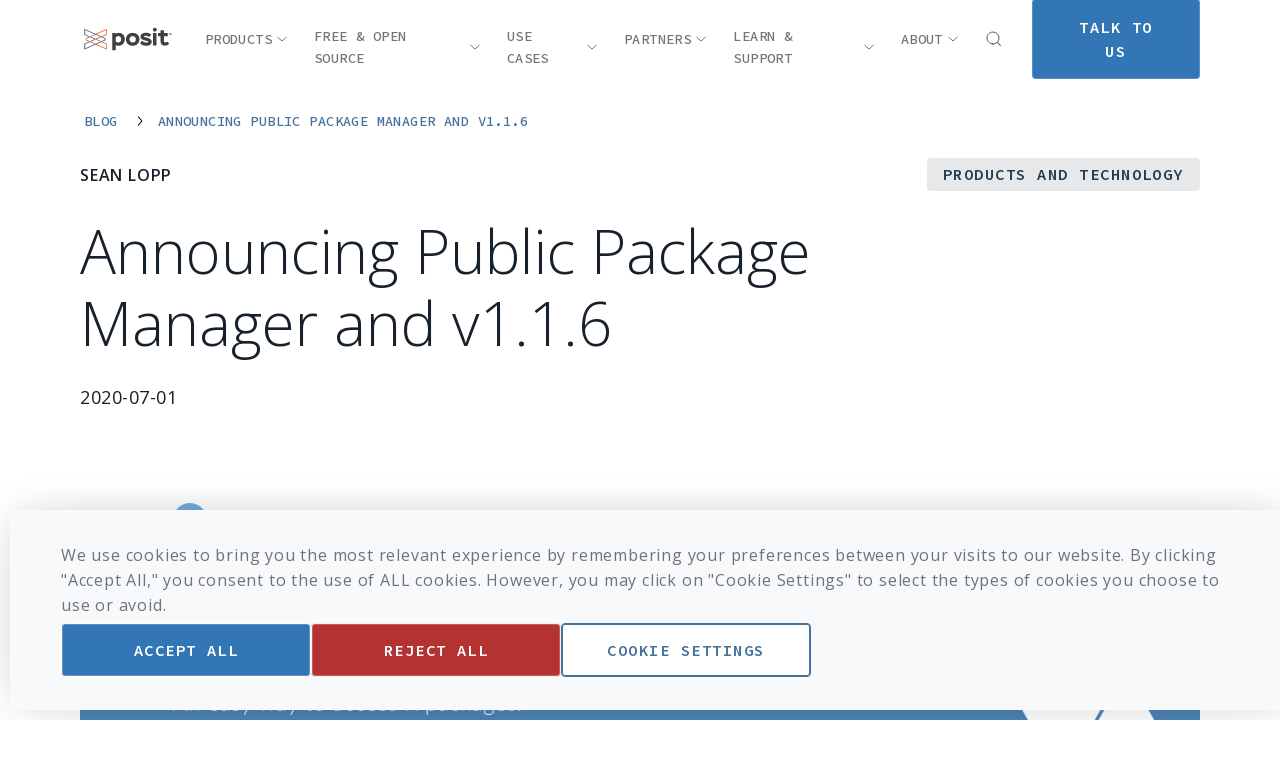

--- FILE ---
content_type: text/html; charset=UTF-8
request_url: https://posit.co/blog/announcing-public-package-manager/
body_size: 69690
content:
<!doctype html>
<html class="scroll-smooth" lang="en">
<head>
    <title>Announcing Public Package Manager and v1.1.6 - Posit</title>

    <meta charset="UTF-8">
    <meta name="viewport"
          content="width=device-width, user-scalable=yes, initial-scale=1.0, maximum-scale=2.0, minimum-scale=1.0">
    <meta http-equiv="X-UA-Compatible" content="ie=edge"><script type="text/javascript">(window.NREUM||(NREUM={})).init={privacy:{cookies_enabled:true},ajax:{deny_list:["bam.nr-data.net"]},feature_flags:["soft_nav"],distributed_tracing:{enabled:true}};(window.NREUM||(NREUM={})).loader_config={agentID:"594355998",accountID:"3563292",trustKey:"66686",xpid:"VwMBUlRaChAFVlVRDgYBU1w=",licenseKey:"NRJS-a11b2dc87a4a601c948",applicationID:"524397658",browserID:"594355998"};;/*! For license information please see nr-loader-spa-1.308.0.min.js.LICENSE.txt */
(()=>{var e,t,r={384:(e,t,r)=>{"use strict";r.d(t,{NT:()=>a,US:()=>u,Zm:()=>o,bQ:()=>d,dV:()=>c,pV:()=>l});var n=r(6154),i=r(1863),s=r(1910);const a={beacon:"bam.nr-data.net",errorBeacon:"bam.nr-data.net"};function o(){return n.gm.NREUM||(n.gm.NREUM={}),void 0===n.gm.newrelic&&(n.gm.newrelic=n.gm.NREUM),n.gm.NREUM}function c(){let e=o();return e.o||(e.o={ST:n.gm.setTimeout,SI:n.gm.setImmediate||n.gm.setInterval,CT:n.gm.clearTimeout,XHR:n.gm.XMLHttpRequest,REQ:n.gm.Request,EV:n.gm.Event,PR:n.gm.Promise,MO:n.gm.MutationObserver,FETCH:n.gm.fetch,WS:n.gm.WebSocket},(0,s.i)(...Object.values(e.o))),e}function d(e,t){let r=o();r.initializedAgents??={},t.initializedAt={ms:(0,i.t)(),date:new Date},r.initializedAgents[e]=t}function u(e,t){o()[e]=t}function l(){return function(){let e=o();const t=e.info||{};e.info={beacon:a.beacon,errorBeacon:a.errorBeacon,...t}}(),function(){let e=o();const t=e.init||{};e.init={...t}}(),c(),function(){let e=o();const t=e.loader_config||{};e.loader_config={...t}}(),o()}},782:(e,t,r)=>{"use strict";r.d(t,{T:()=>n});const n=r(860).K7.pageViewTiming},860:(e,t,r)=>{"use strict";r.d(t,{$J:()=>u,K7:()=>c,P3:()=>d,XX:()=>i,Yy:()=>o,df:()=>s,qY:()=>n,v4:()=>a});const n="events",i="jserrors",s="browser/blobs",a="rum",o="browser/logs",c={ajax:"ajax",genericEvents:"generic_events",jserrors:i,logging:"logging",metrics:"metrics",pageAction:"page_action",pageViewEvent:"page_view_event",pageViewTiming:"page_view_timing",sessionReplay:"session_replay",sessionTrace:"session_trace",softNav:"soft_navigations",spa:"spa"},d={[c.pageViewEvent]:1,[c.pageViewTiming]:2,[c.metrics]:3,[c.jserrors]:4,[c.spa]:5,[c.ajax]:6,[c.sessionTrace]:7,[c.softNav]:8,[c.sessionReplay]:9,[c.logging]:10,[c.genericEvents]:11},u={[c.pageViewEvent]:a,[c.pageViewTiming]:n,[c.ajax]:n,[c.spa]:n,[c.softNav]:n,[c.metrics]:i,[c.jserrors]:i,[c.sessionTrace]:s,[c.sessionReplay]:s,[c.logging]:o,[c.genericEvents]:"ins"}},944:(e,t,r)=>{"use strict";r.d(t,{R:()=>i});var n=r(3241);function i(e,t){"function"==typeof console.debug&&(console.debug("New Relic Warning: https://github.com/newrelic/newrelic-browser-agent/blob/main/docs/warning-codes.md#".concat(e),t),(0,n.W)({agentIdentifier:null,drained:null,type:"data",name:"warn",feature:"warn",data:{code:e,secondary:t}}))}},993:(e,t,r)=>{"use strict";r.d(t,{A$:()=>s,ET:()=>a,TZ:()=>o,p_:()=>i});var n=r(860);const i={ERROR:"ERROR",WARN:"WARN",INFO:"INFO",DEBUG:"DEBUG",TRACE:"TRACE"},s={OFF:0,ERROR:1,WARN:2,INFO:3,DEBUG:4,TRACE:5},a="log",o=n.K7.logging},1541:(e,t,r)=>{"use strict";r.d(t,{U:()=>i,f:()=>n});const n={MFE:"MFE",BA:"BA"};function i(e,t){if(2!==t?.harvestEndpointVersion)return{};const r=t.agentRef.runtime.appMetadata.agents[0].entityGuid;return e?{"source.id":e.id,"source.name":e.name,"source.type":e.type,"parent.id":e.parent?.id||r,"parent.type":e.parent?.type||n.BA}:{"entity.guid":r,appId:t.agentRef.info.applicationID}}},1687:(e,t,r)=>{"use strict";r.d(t,{Ak:()=>d,Ze:()=>h,x3:()=>u});var n=r(3241),i=r(7836),s=r(3606),a=r(860),o=r(2646);const c={};function d(e,t){const r={staged:!1,priority:a.P3[t]||0};l(e),c[e].get(t)||c[e].set(t,r)}function u(e,t){e&&c[e]&&(c[e].get(t)&&c[e].delete(t),p(e,t,!1),c[e].size&&f(e))}function l(e){if(!e)throw new Error("agentIdentifier required");c[e]||(c[e]=new Map)}function h(e="",t="feature",r=!1){if(l(e),!e||!c[e].get(t)||r)return p(e,t);c[e].get(t).staged=!0,f(e)}function f(e){const t=Array.from(c[e]);t.every(([e,t])=>t.staged)&&(t.sort((e,t)=>e[1].priority-t[1].priority),t.forEach(([t])=>{c[e].delete(t),p(e,t)}))}function p(e,t,r=!0){const a=e?i.ee.get(e):i.ee,c=s.i.handlers;if(!a.aborted&&a.backlog&&c){if((0,n.W)({agentIdentifier:e,type:"lifecycle",name:"drain",feature:t}),r){const e=a.backlog[t],r=c[t];if(r){for(let t=0;e&&t<e.length;++t)g(e[t],r);Object.entries(r).forEach(([e,t])=>{Object.values(t||{}).forEach(t=>{t[0]?.on&&t[0]?.context()instanceof o.y&&t[0].on(e,t[1])})})}}a.isolatedBacklog||delete c[t],a.backlog[t]=null,a.emit("drain-"+t,[])}}function g(e,t){var r=e[1];Object.values(t[r]||{}).forEach(t=>{var r=e[0];if(t[0]===r){var n=t[1],i=e[3],s=e[2];n.apply(i,s)}})}},1738:(e,t,r)=>{"use strict";r.d(t,{U:()=>f,Y:()=>h});var n=r(3241),i=r(9908),s=r(1863),a=r(944),o=r(5701),c=r(3969),d=r(8362),u=r(860),l=r(4261);function h(e,t,r,s){const h=s||r;!h||h[e]&&h[e]!==d.d.prototype[e]||(h[e]=function(){(0,i.p)(c.xV,["API/"+e+"/called"],void 0,u.K7.metrics,r.ee),(0,n.W)({agentIdentifier:r.agentIdentifier,drained:!!o.B?.[r.agentIdentifier],type:"data",name:"api",feature:l.Pl+e,data:{}});try{return t.apply(this,arguments)}catch(e){(0,a.R)(23,e)}})}function f(e,t,r,n,a){const o=e.info;null===r?delete o.jsAttributes[t]:o.jsAttributes[t]=r,(a||null===r)&&(0,i.p)(l.Pl+n,[(0,s.t)(),t,r],void 0,"session",e.ee)}},1741:(e,t,r)=>{"use strict";r.d(t,{W:()=>s});var n=r(944),i=r(4261);class s{#e(e,...t){if(this[e]!==s.prototype[e])return this[e](...t);(0,n.R)(35,e)}addPageAction(e,t){return this.#e(i.hG,e,t)}register(e){return this.#e(i.eY,e)}recordCustomEvent(e,t){return this.#e(i.fF,e,t)}setPageViewName(e,t){return this.#e(i.Fw,e,t)}setCustomAttribute(e,t,r){return this.#e(i.cD,e,t,r)}noticeError(e,t){return this.#e(i.o5,e,t)}setUserId(e,t=!1){return this.#e(i.Dl,e,t)}setApplicationVersion(e){return this.#e(i.nb,e)}setErrorHandler(e){return this.#e(i.bt,e)}addRelease(e,t){return this.#e(i.k6,e,t)}log(e,t){return this.#e(i.$9,e,t)}start(){return this.#e(i.d3)}finished(e){return this.#e(i.BL,e)}recordReplay(){return this.#e(i.CH)}pauseReplay(){return this.#e(i.Tb)}addToTrace(e){return this.#e(i.U2,e)}setCurrentRouteName(e){return this.#e(i.PA,e)}interaction(e){return this.#e(i.dT,e)}wrapLogger(e,t,r){return this.#e(i.Wb,e,t,r)}measure(e,t){return this.#e(i.V1,e,t)}consent(e){return this.#e(i.Pv,e)}}},1863:(e,t,r)=>{"use strict";function n(){return Math.floor(performance.now())}r.d(t,{t:()=>n})},1910:(e,t,r)=>{"use strict";r.d(t,{i:()=>s});var n=r(944);const i=new Map;function s(...e){return e.every(e=>{if(i.has(e))return i.get(e);const t="function"==typeof e?e.toString():"",r=t.includes("[native code]"),s=t.includes("nrWrapper");return r||s||(0,n.R)(64,e?.name||t),i.set(e,r),r})}},2555:(e,t,r)=>{"use strict";r.d(t,{D:()=>o,f:()=>a});var n=r(384),i=r(8122);const s={beacon:n.NT.beacon,errorBeacon:n.NT.errorBeacon,licenseKey:void 0,applicationID:void 0,sa:void 0,queueTime:void 0,applicationTime:void 0,ttGuid:void 0,user:void 0,account:void 0,product:void 0,extra:void 0,jsAttributes:{},userAttributes:void 0,atts:void 0,transactionName:void 0,tNamePlain:void 0};function a(e){try{return!!e.licenseKey&&!!e.errorBeacon&&!!e.applicationID}catch(e){return!1}}const o=e=>(0,i.a)(e,s)},2614:(e,t,r)=>{"use strict";r.d(t,{BB:()=>a,H3:()=>n,g:()=>d,iL:()=>c,tS:()=>o,uh:()=>i,wk:()=>s});const n="NRBA",i="SESSION",s=144e5,a=18e5,o={STARTED:"session-started",PAUSE:"session-pause",RESET:"session-reset",RESUME:"session-resume",UPDATE:"session-update"},c={SAME_TAB:"same-tab",CROSS_TAB:"cross-tab"},d={OFF:0,FULL:1,ERROR:2}},2646:(e,t,r)=>{"use strict";r.d(t,{y:()=>n});class n{constructor(e){this.contextId=e}}},2843:(e,t,r)=>{"use strict";r.d(t,{G:()=>s,u:()=>i});var n=r(3878);function i(e,t=!1,r,i){(0,n.DD)("visibilitychange",function(){if(t)return void("hidden"===document.visibilityState&&e());e(document.visibilityState)},r,i)}function s(e,t,r){(0,n.sp)("pagehide",e,t,r)}},3241:(e,t,r)=>{"use strict";r.d(t,{W:()=>s});var n=r(6154);const i="newrelic";function s(e={}){try{n.gm.dispatchEvent(new CustomEvent(i,{detail:e}))}catch(e){}}},3304:(e,t,r)=>{"use strict";r.d(t,{A:()=>s});var n=r(7836);const i=()=>{const e=new WeakSet;return(t,r)=>{if("object"==typeof r&&null!==r){if(e.has(r))return;e.add(r)}return r}};function s(e){try{return JSON.stringify(e,i())??""}catch(e){try{n.ee.emit("internal-error",[e])}catch(e){}return""}}},3333:(e,t,r)=>{"use strict";r.d(t,{$v:()=>u,TZ:()=>n,Xh:()=>c,Zp:()=>i,kd:()=>d,mq:()=>o,nf:()=>a,qN:()=>s});const n=r(860).K7.genericEvents,i=["auxclick","click","copy","keydown","paste","scrollend"],s=["focus","blur"],a=4,o=1e3,c=2e3,d=["PageAction","UserAction","BrowserPerformance"],u={RESOURCES:"experimental.resources",REGISTER:"register"}},3434:(e,t,r)=>{"use strict";r.d(t,{Jt:()=>s,YM:()=>d});var n=r(7836),i=r(5607);const s="nr@original:".concat(i.W),a=50;var o=Object.prototype.hasOwnProperty,c=!1;function d(e,t){return e||(e=n.ee),r.inPlace=function(e,t,n,i,s){n||(n="");const a="-"===n.charAt(0);for(let o=0;o<t.length;o++){const c=t[o],d=e[c];l(d)||(e[c]=r(d,a?c+n:n,i,c,s))}},r.flag=s,r;function r(t,r,n,c,d){return l(t)?t:(r||(r=""),nrWrapper[s]=t,function(e,t,r){if(Object.defineProperty&&Object.keys)try{return Object.keys(e).forEach(function(r){Object.defineProperty(t,r,{get:function(){return e[r]},set:function(t){return e[r]=t,t}})}),t}catch(e){u([e],r)}for(var n in e)o.call(e,n)&&(t[n]=e[n])}(t,nrWrapper,e),nrWrapper);function nrWrapper(){var s,o,l,h;let f;try{o=this,s=[...arguments],l="function"==typeof n?n(s,o):n||{}}catch(t){u([t,"",[s,o,c],l],e)}i(r+"start",[s,o,c],l,d);const p=performance.now();let g;try{return h=t.apply(o,s),g=performance.now(),h}catch(e){throw g=performance.now(),i(r+"err",[s,o,e],l,d),f=e,f}finally{const e=g-p,t={start:p,end:g,duration:e,isLongTask:e>=a,methodName:c,thrownError:f};t.isLongTask&&i("long-task",[t,o],l,d),i(r+"end",[s,o,h],l,d)}}}function i(r,n,i,s){if(!c||t){var a=c;c=!0;try{e.emit(r,n,i,t,s)}catch(t){u([t,r,n,i],e)}c=a}}}function u(e,t){t||(t=n.ee);try{t.emit("internal-error",e)}catch(e){}}function l(e){return!(e&&"function"==typeof e&&e.apply&&!e[s])}},3606:(e,t,r)=>{"use strict";r.d(t,{i:()=>s});var n=r(9908);s.on=a;var i=s.handlers={};function s(e,t,r,s){a(s||n.d,i,e,t,r)}function a(e,t,r,i,s){s||(s="feature"),e||(e=n.d);var a=t[s]=t[s]||{};(a[r]=a[r]||[]).push([e,i])}},3738:(e,t,r)=>{"use strict";r.d(t,{He:()=>i,Kp:()=>o,Lc:()=>d,Rz:()=>u,TZ:()=>n,bD:()=>s,d3:()=>a,jx:()=>l,sl:()=>h,uP:()=>c});const n=r(860).K7.sessionTrace,i="bstResource",s="resource",a="-start",o="-end",c="fn"+a,d="fn"+o,u="pushState",l=1e3,h=3e4},3785:(e,t,r)=>{"use strict";r.d(t,{R:()=>c,b:()=>d});var n=r(9908),i=r(1863),s=r(860),a=r(3969),o=r(993);function c(e,t,r={},c=o.p_.INFO,d=!0,u,l=(0,i.t)()){(0,n.p)(a.xV,["API/logging/".concat(c.toLowerCase(),"/called")],void 0,s.K7.metrics,e),(0,n.p)(o.ET,[l,t,r,c,d,u],void 0,s.K7.logging,e)}function d(e){return"string"==typeof e&&Object.values(o.p_).some(t=>t===e.toUpperCase().trim())}},3878:(e,t,r)=>{"use strict";function n(e,t){return{capture:e,passive:!1,signal:t}}function i(e,t,r=!1,i){window.addEventListener(e,t,n(r,i))}function s(e,t,r=!1,i){document.addEventListener(e,t,n(r,i))}r.d(t,{DD:()=>s,jT:()=>n,sp:()=>i})},3962:(e,t,r)=>{"use strict";r.d(t,{AM:()=>a,O2:()=>l,OV:()=>s,Qu:()=>h,TZ:()=>c,ih:()=>f,pP:()=>o,t1:()=>u,tC:()=>i,wD:()=>d});var n=r(860);const i=["click","keydown","submit"],s="popstate",a="api",o="initialPageLoad",c=n.K7.softNav,d=5e3,u=500,l={INITIAL_PAGE_LOAD:"",ROUTE_CHANGE:1,UNSPECIFIED:2},h={INTERACTION:1,AJAX:2,CUSTOM_END:3,CUSTOM_TRACER:4},f={IP:"in progress",PF:"pending finish",FIN:"finished",CAN:"cancelled"}},3969:(e,t,r)=>{"use strict";r.d(t,{TZ:()=>n,XG:()=>o,rs:()=>i,xV:()=>a,z_:()=>s});const n=r(860).K7.metrics,i="sm",s="cm",a="storeSupportabilityMetrics",o="storeEventMetrics"},4234:(e,t,r)=>{"use strict";r.d(t,{W:()=>s});var n=r(7836),i=r(1687);class s{constructor(e,t){this.agentIdentifier=e,this.ee=n.ee.get(e),this.featureName=t,this.blocked=!1}deregisterDrain(){(0,i.x3)(this.agentIdentifier,this.featureName)}}},4261:(e,t,r)=>{"use strict";r.d(t,{$9:()=>u,BL:()=>c,CH:()=>p,Dl:()=>R,Fw:()=>w,PA:()=>v,Pl:()=>n,Pv:()=>A,Tb:()=>h,U2:()=>a,V1:()=>E,Wb:()=>T,bt:()=>y,cD:()=>b,d3:()=>x,dT:()=>d,eY:()=>g,fF:()=>f,hG:()=>s,hw:()=>i,k6:()=>o,nb:()=>m,o5:()=>l});const n="api-",i=n+"ixn-",s="addPageAction",a="addToTrace",o="addRelease",c="finished",d="interaction",u="log",l="noticeError",h="pauseReplay",f="recordCustomEvent",p="recordReplay",g="register",m="setApplicationVersion",v="setCurrentRouteName",b="setCustomAttribute",y="setErrorHandler",w="setPageViewName",R="setUserId",x="start",T="wrapLogger",E="measure",A="consent"},5205:(e,t,r)=>{"use strict";r.d(t,{j:()=>S});var n=r(384),i=r(1741);var s=r(2555),a=r(3333);const o=e=>{if(!e||"string"!=typeof e)return!1;try{document.createDocumentFragment().querySelector(e)}catch{return!1}return!0};var c=r(2614),d=r(944),u=r(8122);const l="[data-nr-mask]",h=e=>(0,u.a)(e,(()=>{const e={feature_flags:[],experimental:{allow_registered_children:!1,resources:!1},mask_selector:"*",block_selector:"[data-nr-block]",mask_input_options:{color:!1,date:!1,"datetime-local":!1,email:!1,month:!1,number:!1,range:!1,search:!1,tel:!1,text:!1,time:!1,url:!1,week:!1,textarea:!1,select:!1,password:!0}};return{ajax:{deny_list:void 0,block_internal:!0,enabled:!0,autoStart:!0},api:{get allow_registered_children(){return e.feature_flags.includes(a.$v.REGISTER)||e.experimental.allow_registered_children},set allow_registered_children(t){e.experimental.allow_registered_children=t},duplicate_registered_data:!1},browser_consent_mode:{enabled:!1},distributed_tracing:{enabled:void 0,exclude_newrelic_header:void 0,cors_use_newrelic_header:void 0,cors_use_tracecontext_headers:void 0,allowed_origins:void 0},get feature_flags(){return e.feature_flags},set feature_flags(t){e.feature_flags=t},generic_events:{enabled:!0,autoStart:!0},harvest:{interval:30},jserrors:{enabled:!0,autoStart:!0},logging:{enabled:!0,autoStart:!0},metrics:{enabled:!0,autoStart:!0},obfuscate:void 0,page_action:{enabled:!0},page_view_event:{enabled:!0,autoStart:!0},page_view_timing:{enabled:!0,autoStart:!0},performance:{capture_marks:!1,capture_measures:!1,capture_detail:!0,resources:{get enabled(){return e.feature_flags.includes(a.$v.RESOURCES)||e.experimental.resources},set enabled(t){e.experimental.resources=t},asset_types:[],first_party_domains:[],ignore_newrelic:!0}},privacy:{cookies_enabled:!0},proxy:{assets:void 0,beacon:void 0},session:{expiresMs:c.wk,inactiveMs:c.BB},session_replay:{autoStart:!0,enabled:!1,preload:!1,sampling_rate:10,error_sampling_rate:100,collect_fonts:!1,inline_images:!1,fix_stylesheets:!0,mask_all_inputs:!0,get mask_text_selector(){return e.mask_selector},set mask_text_selector(t){o(t)?e.mask_selector="".concat(t,",").concat(l):""===t||null===t?e.mask_selector=l:(0,d.R)(5,t)},get block_class(){return"nr-block"},get ignore_class(){return"nr-ignore"},get mask_text_class(){return"nr-mask"},get block_selector(){return e.block_selector},set block_selector(t){o(t)?e.block_selector+=",".concat(t):""!==t&&(0,d.R)(6,t)},get mask_input_options(){return e.mask_input_options},set mask_input_options(t){t&&"object"==typeof t?e.mask_input_options={...t,password:!0}:(0,d.R)(7,t)}},session_trace:{enabled:!0,autoStart:!0},soft_navigations:{enabled:!0,autoStart:!0},spa:{enabled:!0,autoStart:!0},ssl:void 0,user_actions:{enabled:!0,elementAttributes:["id","className","tagName","type"]}}})());var f=r(6154),p=r(9324);let g=0;const m={buildEnv:p.F3,distMethod:p.Xs,version:p.xv,originTime:f.WN},v={consented:!1},b={appMetadata:{},get consented(){return this.session?.state?.consent||v.consented},set consented(e){v.consented=e},customTransaction:void 0,denyList:void 0,disabled:!1,harvester:void 0,isolatedBacklog:!1,isRecording:!1,loaderType:void 0,maxBytes:3e4,obfuscator:void 0,onerror:void 0,ptid:void 0,releaseIds:{},session:void 0,timeKeeper:void 0,registeredEntities:[],jsAttributesMetadata:{bytes:0},get harvestCount(){return++g}},y=e=>{const t=(0,u.a)(e,b),r=Object.keys(m).reduce((e,t)=>(e[t]={value:m[t],writable:!1,configurable:!0,enumerable:!0},e),{});return Object.defineProperties(t,r)};var w=r(5701);const R=e=>{const t=e.startsWith("http");e+="/",r.p=t?e:"https://"+e};var x=r(7836),T=r(3241);const E={accountID:void 0,trustKey:void 0,agentID:void 0,licenseKey:void 0,applicationID:void 0,xpid:void 0},A=e=>(0,u.a)(e,E),_=new Set;function S(e,t={},r,a){let{init:o,info:c,loader_config:d,runtime:u={},exposed:l=!0}=t;if(!c){const e=(0,n.pV)();o=e.init,c=e.info,d=e.loader_config}e.init=h(o||{}),e.loader_config=A(d||{}),c.jsAttributes??={},f.bv&&(c.jsAttributes.isWorker=!0),e.info=(0,s.D)(c);const p=e.init,g=[c.beacon,c.errorBeacon];_.has(e.agentIdentifier)||(p.proxy.assets&&(R(p.proxy.assets),g.push(p.proxy.assets)),p.proxy.beacon&&g.push(p.proxy.beacon),e.beacons=[...g],function(e){const t=(0,n.pV)();Object.getOwnPropertyNames(i.W.prototype).forEach(r=>{const n=i.W.prototype[r];if("function"!=typeof n||"constructor"===n)return;let s=t[r];e[r]&&!1!==e.exposed&&"micro-agent"!==e.runtime?.loaderType&&(t[r]=(...t)=>{const n=e[r](...t);return s?s(...t):n})})}(e),(0,n.US)("activatedFeatures",w.B)),u.denyList=[...p.ajax.deny_list||[],...p.ajax.block_internal?g:[]],u.ptid=e.agentIdentifier,u.loaderType=r,e.runtime=y(u),_.has(e.agentIdentifier)||(e.ee=x.ee.get(e.agentIdentifier),e.exposed=l,(0,T.W)({agentIdentifier:e.agentIdentifier,drained:!!w.B?.[e.agentIdentifier],type:"lifecycle",name:"initialize",feature:void 0,data:e.config})),_.add(e.agentIdentifier)}},5270:(e,t,r)=>{"use strict";r.d(t,{Aw:()=>a,SR:()=>s,rF:()=>o});var n=r(384),i=r(7767);function s(e){return!!(0,n.dV)().o.MO&&(0,i.V)(e)&&!0===e?.session_trace.enabled}function a(e){return!0===e?.session_replay.preload&&s(e)}function o(e,t){try{if("string"==typeof t?.type){if("password"===t.type.toLowerCase())return"*".repeat(e?.length||0);if(void 0!==t?.dataset?.nrUnmask||t?.classList?.contains("nr-unmask"))return e}}catch(e){}return"string"==typeof e?e.replace(/[\S]/g,"*"):"*".repeat(e?.length||0)}},5289:(e,t,r)=>{"use strict";r.d(t,{GG:()=>a,Qr:()=>c,sB:()=>o});var n=r(3878),i=r(6389);function s(){return"undefined"==typeof document||"complete"===document.readyState}function a(e,t){if(s())return e();const r=(0,i.J)(e),a=setInterval(()=>{s()&&(clearInterval(a),r())},500);(0,n.sp)("load",r,t)}function o(e){if(s())return e();(0,n.DD)("DOMContentLoaded",e)}function c(e){if(s())return e();(0,n.sp)("popstate",e)}},5607:(e,t,r)=>{"use strict";r.d(t,{W:()=>n});const n=(0,r(9566).bz)()},5701:(e,t,r)=>{"use strict";r.d(t,{B:()=>s,t:()=>a});var n=r(3241);const i=new Set,s={};function a(e,t){const r=t.agentIdentifier;s[r]??={},e&&"object"==typeof e&&(i.has(r)||(t.ee.emit("rumresp",[e]),s[r]=e,i.add(r),(0,n.W)({agentIdentifier:r,loaded:!0,drained:!0,type:"lifecycle",name:"load",feature:void 0,data:e})))}},6154:(e,t,r)=>{"use strict";r.d(t,{OF:()=>d,RI:()=>i,WN:()=>h,bv:()=>s,eN:()=>f,gm:()=>a,lR:()=>l,m:()=>c,mw:()=>o,sb:()=>u});var n=r(1863);const i="undefined"!=typeof window&&!!window.document,s="undefined"!=typeof WorkerGlobalScope&&("undefined"!=typeof self&&self instanceof WorkerGlobalScope&&self.navigator instanceof WorkerNavigator||"undefined"!=typeof globalThis&&globalThis instanceof WorkerGlobalScope&&globalThis.navigator instanceof WorkerNavigator),a=i?window:"undefined"!=typeof WorkerGlobalScope&&("undefined"!=typeof self&&self instanceof WorkerGlobalScope&&self||"undefined"!=typeof globalThis&&globalThis instanceof WorkerGlobalScope&&globalThis),o=Boolean("hidden"===a?.document?.visibilityState),c=""+a?.location,d=/iPad|iPhone|iPod/.test(a.navigator?.userAgent),u=d&&"undefined"==typeof SharedWorker,l=(()=>{const e=a.navigator?.userAgent?.match(/Firefox[/\s](\d+\.\d+)/);return Array.isArray(e)&&e.length>=2?+e[1]:0})(),h=Date.now()-(0,n.t)(),f=()=>"undefined"!=typeof PerformanceNavigationTiming&&a?.performance?.getEntriesByType("navigation")?.[0]?.responseStart},6344:(e,t,r)=>{"use strict";r.d(t,{BB:()=>u,Qb:()=>l,TZ:()=>i,Ug:()=>a,Vh:()=>s,_s:()=>o,bc:()=>d,yP:()=>c});var n=r(2614);const i=r(860).K7.sessionReplay,s="errorDuringReplay",a=.12,o={DomContentLoaded:0,Load:1,FullSnapshot:2,IncrementalSnapshot:3,Meta:4,Custom:5},c={[n.g.ERROR]:15e3,[n.g.FULL]:3e5,[n.g.OFF]:0},d={RESET:{message:"Session was reset",sm:"Reset"},IMPORT:{message:"Recorder failed to import",sm:"Import"},TOO_MANY:{message:"429: Too Many Requests",sm:"Too-Many"},TOO_BIG:{message:"Payload was too large",sm:"Too-Big"},CROSS_TAB:{message:"Session Entity was set to OFF on another tab",sm:"Cross-Tab"},ENTITLEMENTS:{message:"Session Replay is not allowed and will not be started",sm:"Entitlement"}},u=5e3,l={API:"api",RESUME:"resume",SWITCH_TO_FULL:"switchToFull",INITIALIZE:"initialize",PRELOAD:"preload"}},6389:(e,t,r)=>{"use strict";function n(e,t=500,r={}){const n=r?.leading||!1;let i;return(...r)=>{n&&void 0===i&&(e.apply(this,r),i=setTimeout(()=>{i=clearTimeout(i)},t)),n||(clearTimeout(i),i=setTimeout(()=>{e.apply(this,r)},t))}}function i(e){let t=!1;return(...r)=>{t||(t=!0,e.apply(this,r))}}r.d(t,{J:()=>i,s:()=>n})},6630:(e,t,r)=>{"use strict";r.d(t,{T:()=>n});const n=r(860).K7.pageViewEvent},6774:(e,t,r)=>{"use strict";r.d(t,{T:()=>n});const n=r(860).K7.jserrors},7295:(e,t,r)=>{"use strict";r.d(t,{Xv:()=>a,gX:()=>i,iW:()=>s});var n=[];function i(e){if(!e||s(e))return!1;if(0===n.length)return!0;if("*"===n[0].hostname)return!1;for(var t=0;t<n.length;t++){var r=n[t];if(r.hostname.test(e.hostname)&&r.pathname.test(e.pathname))return!1}return!0}function s(e){return void 0===e.hostname}function a(e){if(n=[],e&&e.length)for(var t=0;t<e.length;t++){let r=e[t];if(!r)continue;if("*"===r)return void(n=[{hostname:"*"}]);0===r.indexOf("http://")?r=r.substring(7):0===r.indexOf("https://")&&(r=r.substring(8));const i=r.indexOf("/");let s,a;i>0?(s=r.substring(0,i),a=r.substring(i)):(s=r,a="*");let[c]=s.split(":");n.push({hostname:o(c),pathname:o(a,!0)})}}function o(e,t=!1){const r=e.replace(/[.+?^${}()|[\]\\]/g,e=>"\\"+e).replace(/\*/g,".*?");return new RegExp((t?"^":"")+r+"$")}},7485:(e,t,r)=>{"use strict";r.d(t,{D:()=>i});var n=r(6154);function i(e){if(0===(e||"").indexOf("data:"))return{protocol:"data"};try{const t=new URL(e,location.href),r={port:t.port,hostname:t.hostname,pathname:t.pathname,search:t.search,protocol:t.protocol.slice(0,t.protocol.indexOf(":")),sameOrigin:t.protocol===n.gm?.location?.protocol&&t.host===n.gm?.location?.host};return r.port&&""!==r.port||("http:"===t.protocol&&(r.port="80"),"https:"===t.protocol&&(r.port="443")),r.pathname&&""!==r.pathname?r.pathname.startsWith("/")||(r.pathname="/".concat(r.pathname)):r.pathname="/",r}catch(e){return{}}}},7699:(e,t,r)=>{"use strict";r.d(t,{It:()=>s,KC:()=>o,No:()=>i,qh:()=>a});var n=r(860);const i=16e3,s=1e6,a="SESSION_ERROR",o={[n.K7.logging]:!0,[n.K7.genericEvents]:!1,[n.K7.jserrors]:!1,[n.K7.ajax]:!1}},7767:(e,t,r)=>{"use strict";r.d(t,{V:()=>i});var n=r(6154);const i=e=>n.RI&&!0===e?.privacy.cookies_enabled},7836:(e,t,r)=>{"use strict";r.d(t,{P:()=>o,ee:()=>c});var n=r(384),i=r(8990),s=r(2646),a=r(5607);const o="nr@context:".concat(a.W),c=function e(t,r){var n={},a={},u={},l=!1;try{l=16===r.length&&d.initializedAgents?.[r]?.runtime.isolatedBacklog}catch(e){}var h={on:p,addEventListener:p,removeEventListener:function(e,t){var r=n[e];if(!r)return;for(var i=0;i<r.length;i++)r[i]===t&&r.splice(i,1)},emit:function(e,r,n,i,s){!1!==s&&(s=!0);if(c.aborted&&!i)return;t&&s&&t.emit(e,r,n);var o=f(n);g(e).forEach(e=>{e.apply(o,r)});var d=v()[a[e]];d&&d.push([h,e,r,o]);return o},get:m,listeners:g,context:f,buffer:function(e,t){const r=v();if(t=t||"feature",h.aborted)return;Object.entries(e||{}).forEach(([e,n])=>{a[n]=t,t in r||(r[t]=[])})},abort:function(){h._aborted=!0,Object.keys(h.backlog).forEach(e=>{delete h.backlog[e]})},isBuffering:function(e){return!!v()[a[e]]},debugId:r,backlog:l?{}:t&&"object"==typeof t.backlog?t.backlog:{},isolatedBacklog:l};return Object.defineProperty(h,"aborted",{get:()=>{let e=h._aborted||!1;return e||(t&&(e=t.aborted),e)}}),h;function f(e){return e&&e instanceof s.y?e:e?(0,i.I)(e,o,()=>new s.y(o)):new s.y(o)}function p(e,t){n[e]=g(e).concat(t)}function g(e){return n[e]||[]}function m(t){return u[t]=u[t]||e(h,t)}function v(){return h.backlog}}(void 0,"globalEE"),d=(0,n.Zm)();d.ee||(d.ee=c)},8122:(e,t,r)=>{"use strict";r.d(t,{a:()=>i});var n=r(944);function i(e,t){try{if(!e||"object"!=typeof e)return(0,n.R)(3);if(!t||"object"!=typeof t)return(0,n.R)(4);const r=Object.create(Object.getPrototypeOf(t),Object.getOwnPropertyDescriptors(t)),s=0===Object.keys(r).length?e:r;for(let a in s)if(void 0!==e[a])try{if(null===e[a]){r[a]=null;continue}Array.isArray(e[a])&&Array.isArray(t[a])?r[a]=Array.from(new Set([...e[a],...t[a]])):"object"==typeof e[a]&&"object"==typeof t[a]?r[a]=i(e[a],t[a]):r[a]=e[a]}catch(e){r[a]||(0,n.R)(1,e)}return r}catch(e){(0,n.R)(2,e)}}},8139:(e,t,r)=>{"use strict";r.d(t,{u:()=>h});var n=r(7836),i=r(3434),s=r(8990),a=r(6154);const o={},c=a.gm.XMLHttpRequest,d="addEventListener",u="removeEventListener",l="nr@wrapped:".concat(n.P);function h(e){var t=function(e){return(e||n.ee).get("events")}(e);if(o[t.debugId]++)return t;o[t.debugId]=1;var r=(0,i.YM)(t,!0);function h(e){r.inPlace(e,[d,u],"-",p)}function p(e,t){return e[1]}return"getPrototypeOf"in Object&&(a.RI&&f(document,h),c&&f(c.prototype,h),f(a.gm,h)),t.on(d+"-start",function(e,t){var n=e[1];if(null!==n&&("function"==typeof n||"object"==typeof n)&&"newrelic"!==e[0]){var i=(0,s.I)(n,l,function(){var e={object:function(){if("function"!=typeof n.handleEvent)return;return n.handleEvent.apply(n,arguments)},function:n}[typeof n];return e?r(e,"fn-",null,e.name||"anonymous"):n});this.wrapped=e[1]=i}}),t.on(u+"-start",function(e){e[1]=this.wrapped||e[1]}),t}function f(e,t,...r){let n=e;for(;"object"==typeof n&&!Object.prototype.hasOwnProperty.call(n,d);)n=Object.getPrototypeOf(n);n&&t(n,...r)}},8362:(e,t,r)=>{"use strict";r.d(t,{d:()=>s});var n=r(9566),i=r(1741);class s extends i.W{agentIdentifier=(0,n.LA)(16)}},8374:(e,t,r)=>{r.nc=(()=>{try{return document?.currentScript?.nonce}catch(e){}return""})()},8990:(e,t,r)=>{"use strict";r.d(t,{I:()=>i});var n=Object.prototype.hasOwnProperty;function i(e,t,r){if(n.call(e,t))return e[t];var i=r();if(Object.defineProperty&&Object.keys)try{return Object.defineProperty(e,t,{value:i,writable:!0,enumerable:!1}),i}catch(e){}return e[t]=i,i}},9119:(e,t,r)=>{"use strict";r.d(t,{L:()=>s});var n=/([^?#]*)[^#]*(#[^?]*|$).*/,i=/([^?#]*)().*/;function s(e,t){return e?e.replace(t?n:i,"$1$2"):e}},9300:(e,t,r)=>{"use strict";r.d(t,{T:()=>n});const n=r(860).K7.ajax},9324:(e,t,r)=>{"use strict";r.d(t,{AJ:()=>a,F3:()=>i,Xs:()=>s,Yq:()=>o,xv:()=>n});const n="1.308.0",i="PROD",s="CDN",a="@newrelic/rrweb",o="1.0.1"},9566:(e,t,r)=>{"use strict";r.d(t,{LA:()=>o,ZF:()=>c,bz:()=>a,el:()=>d});var n=r(6154);const i="xxxxxxxx-xxxx-4xxx-yxxx-xxxxxxxxxxxx";function s(e,t){return e?15&e[t]:16*Math.random()|0}function a(){const e=n.gm?.crypto||n.gm?.msCrypto;let t,r=0;return e&&e.getRandomValues&&(t=e.getRandomValues(new Uint8Array(30))),i.split("").map(e=>"x"===e?s(t,r++).toString(16):"y"===e?(3&s()|8).toString(16):e).join("")}function o(e){const t=n.gm?.crypto||n.gm?.msCrypto;let r,i=0;t&&t.getRandomValues&&(r=t.getRandomValues(new Uint8Array(e)));const a=[];for(var o=0;o<e;o++)a.push(s(r,i++).toString(16));return a.join("")}function c(){return o(16)}function d(){return o(32)}},9908:(e,t,r)=>{"use strict";r.d(t,{d:()=>n,p:()=>i});var n=r(7836).ee.get("handle");function i(e,t,r,i,s){s?(s.buffer([e],i),s.emit(e,t,r)):(n.buffer([e],i),n.emit(e,t,r))}}},n={};function i(e){var t=n[e];if(void 0!==t)return t.exports;var s=n[e]={exports:{}};return r[e](s,s.exports,i),s.exports}i.m=r,i.d=(e,t)=>{for(var r in t)i.o(t,r)&&!i.o(e,r)&&Object.defineProperty(e,r,{enumerable:!0,get:t[r]})},i.f={},i.e=e=>Promise.all(Object.keys(i.f).reduce((t,r)=>(i.f[r](e,t),t),[])),i.u=e=>({212:"nr-spa-compressor",249:"nr-spa-recorder",478:"nr-spa"}[e]+"-1.308.0.min.js"),i.o=(e,t)=>Object.prototype.hasOwnProperty.call(e,t),e={},t="NRBA-1.308.0.PROD:",i.l=(r,n,s,a)=>{if(e[r])e[r].push(n);else{var o,c;if(void 0!==s)for(var d=document.getElementsByTagName("script"),u=0;u<d.length;u++){var l=d[u];if(l.getAttribute("src")==r||l.getAttribute("data-webpack")==t+s){o=l;break}}if(!o){c=!0;var h={478:"sha512-RSfSVnmHk59T/uIPbdSE0LPeqcEdF4/+XhfJdBuccH5rYMOEZDhFdtnh6X6nJk7hGpzHd9Ujhsy7lZEz/ORYCQ==",249:"sha512-ehJXhmntm85NSqW4MkhfQqmeKFulra3klDyY0OPDUE+sQ3GokHlPh1pmAzuNy//3j4ac6lzIbmXLvGQBMYmrkg==",212:"sha512-B9h4CR46ndKRgMBcK+j67uSR2RCnJfGefU+A7FrgR/k42ovXy5x/MAVFiSvFxuVeEk/pNLgvYGMp1cBSK/G6Fg=="};(o=document.createElement("script")).charset="utf-8",i.nc&&o.setAttribute("nonce",i.nc),o.setAttribute("data-webpack",t+s),o.src=r,0!==o.src.indexOf(window.location.origin+"/")&&(o.crossOrigin="anonymous"),h[a]&&(o.integrity=h[a])}e[r]=[n];var f=(t,n)=>{o.onerror=o.onload=null,clearTimeout(p);var i=e[r];if(delete e[r],o.parentNode&&o.parentNode.removeChild(o),i&&i.forEach(e=>e(n)),t)return t(n)},p=setTimeout(f.bind(null,void 0,{type:"timeout",target:o}),12e4);o.onerror=f.bind(null,o.onerror),o.onload=f.bind(null,o.onload),c&&document.head.appendChild(o)}},i.r=e=>{"undefined"!=typeof Symbol&&Symbol.toStringTag&&Object.defineProperty(e,Symbol.toStringTag,{value:"Module"}),Object.defineProperty(e,"__esModule",{value:!0})},i.p="https://js-agent.newrelic.com/",(()=>{var e={38:0,788:0};i.f.j=(t,r)=>{var n=i.o(e,t)?e[t]:void 0;if(0!==n)if(n)r.push(n[2]);else{var s=new Promise((r,i)=>n=e[t]=[r,i]);r.push(n[2]=s);var a=i.p+i.u(t),o=new Error;i.l(a,r=>{if(i.o(e,t)&&(0!==(n=e[t])&&(e[t]=void 0),n)){var s=r&&("load"===r.type?"missing":r.type),a=r&&r.target&&r.target.src;o.message="Loading chunk "+t+" failed: ("+s+": "+a+")",o.name="ChunkLoadError",o.type=s,o.request=a,n[1](o)}},"chunk-"+t,t)}};var t=(t,r)=>{var n,s,[a,o,c]=r,d=0;if(a.some(t=>0!==e[t])){for(n in o)i.o(o,n)&&(i.m[n]=o[n]);if(c)c(i)}for(t&&t(r);d<a.length;d++)s=a[d],i.o(e,s)&&e[s]&&e[s][0](),e[s]=0},r=self["webpackChunk:NRBA-1.308.0.PROD"]=self["webpackChunk:NRBA-1.308.0.PROD"]||[];r.forEach(t.bind(null,0)),r.push=t.bind(null,r.push.bind(r))})(),(()=>{"use strict";i(8374);var e=i(8362),t=i(860);const r=Object.values(t.K7);var n=i(5205);var s=i(9908),a=i(1863),o=i(4261),c=i(1738);var d=i(1687),u=i(4234),l=i(5289),h=i(6154),f=i(944),p=i(5270),g=i(7767),m=i(6389),v=i(7699);class b extends u.W{constructor(e,t){super(e.agentIdentifier,t),this.agentRef=e,this.abortHandler=void 0,this.featAggregate=void 0,this.loadedSuccessfully=void 0,this.onAggregateImported=new Promise(e=>{this.loadedSuccessfully=e}),this.deferred=Promise.resolve(),!1===e.init[this.featureName].autoStart?this.deferred=new Promise((t,r)=>{this.ee.on("manual-start-all",(0,m.J)(()=>{(0,d.Ak)(e.agentIdentifier,this.featureName),t()}))}):(0,d.Ak)(e.agentIdentifier,t)}importAggregator(e,t,r={}){if(this.featAggregate)return;const n=async()=>{let n;await this.deferred;try{if((0,g.V)(e.init)){const{setupAgentSession:t}=await i.e(478).then(i.bind(i,8766));n=t(e)}}catch(e){(0,f.R)(20,e),this.ee.emit("internal-error",[e]),(0,s.p)(v.qh,[e],void 0,this.featureName,this.ee)}try{if(!this.#t(this.featureName,n,e.init))return(0,d.Ze)(this.agentIdentifier,this.featureName),void this.loadedSuccessfully(!1);const{Aggregate:i}=await t();this.featAggregate=new i(e,r),e.runtime.harvester.initializedAggregates.push(this.featAggregate),this.loadedSuccessfully(!0)}catch(e){(0,f.R)(34,e),this.abortHandler?.(),(0,d.Ze)(this.agentIdentifier,this.featureName,!0),this.loadedSuccessfully(!1),this.ee&&this.ee.abort()}};h.RI?(0,l.GG)(()=>n(),!0):n()}#t(e,r,n){if(this.blocked)return!1;switch(e){case t.K7.sessionReplay:return(0,p.SR)(n)&&!!r;case t.K7.sessionTrace:return!!r;default:return!0}}}var y=i(6630),w=i(2614),R=i(3241);class x extends b{static featureName=y.T;constructor(e){var t;super(e,y.T),this.setupInspectionEvents(e.agentIdentifier),t=e,(0,c.Y)(o.Fw,function(e,r){"string"==typeof e&&("/"!==e.charAt(0)&&(e="/"+e),t.runtime.customTransaction=(r||"http://custom.transaction")+e,(0,s.p)(o.Pl+o.Fw,[(0,a.t)()],void 0,void 0,t.ee))},t),this.importAggregator(e,()=>i.e(478).then(i.bind(i,2467)))}setupInspectionEvents(e){const t=(t,r)=>{t&&(0,R.W)({agentIdentifier:e,timeStamp:t.timeStamp,loaded:"complete"===t.target.readyState,type:"window",name:r,data:t.target.location+""})};(0,l.sB)(e=>{t(e,"DOMContentLoaded")}),(0,l.GG)(e=>{t(e,"load")}),(0,l.Qr)(e=>{t(e,"navigate")}),this.ee.on(w.tS.UPDATE,(t,r)=>{(0,R.W)({agentIdentifier:e,type:"lifecycle",name:"session",data:r})})}}var T=i(384);class E extends e.d{constructor(e){var t;(super(),h.gm)?(this.features={},(0,T.bQ)(this.agentIdentifier,this),this.desiredFeatures=new Set(e.features||[]),this.desiredFeatures.add(x),(0,n.j)(this,e,e.loaderType||"agent"),t=this,(0,c.Y)(o.cD,function(e,r,n=!1){if("string"==typeof e){if(["string","number","boolean"].includes(typeof r)||null===r)return(0,c.U)(t,e,r,o.cD,n);(0,f.R)(40,typeof r)}else(0,f.R)(39,typeof e)},t),function(e){(0,c.Y)(o.Dl,function(t,r=!1){if("string"!=typeof t&&null!==t)return void(0,f.R)(41,typeof t);const n=e.info.jsAttributes["enduser.id"];r&&null!=n&&n!==t?(0,s.p)(o.Pl+"setUserIdAndResetSession",[t],void 0,"session",e.ee):(0,c.U)(e,"enduser.id",t,o.Dl,!0)},e)}(this),function(e){(0,c.Y)(o.nb,function(t){if("string"==typeof t||null===t)return(0,c.U)(e,"application.version",t,o.nb,!1);(0,f.R)(42,typeof t)},e)}(this),function(e){(0,c.Y)(o.d3,function(){e.ee.emit("manual-start-all")},e)}(this),function(e){(0,c.Y)(o.Pv,function(t=!0){if("boolean"==typeof t){if((0,s.p)(o.Pl+o.Pv,[t],void 0,"session",e.ee),e.runtime.consented=t,t){const t=e.features.page_view_event;t.onAggregateImported.then(e=>{const r=t.featAggregate;e&&!r.sentRum&&r.sendRum()})}}else(0,f.R)(65,typeof t)},e)}(this),this.run()):(0,f.R)(21)}get config(){return{info:this.info,init:this.init,loader_config:this.loader_config,runtime:this.runtime}}get api(){return this}run(){try{const e=function(e){const t={};return r.forEach(r=>{t[r]=!!e[r]?.enabled}),t}(this.init),n=[...this.desiredFeatures];n.sort((e,r)=>t.P3[e.featureName]-t.P3[r.featureName]),n.forEach(r=>{if(!e[r.featureName]&&r.featureName!==t.K7.pageViewEvent)return;if(r.featureName===t.K7.spa)return void(0,f.R)(67);const n=function(e){switch(e){case t.K7.ajax:return[t.K7.jserrors];case t.K7.sessionTrace:return[t.K7.ajax,t.K7.pageViewEvent];case t.K7.sessionReplay:return[t.K7.sessionTrace];case t.K7.pageViewTiming:return[t.K7.pageViewEvent];default:return[]}}(r.featureName).filter(e=>!(e in this.features));n.length>0&&(0,f.R)(36,{targetFeature:r.featureName,missingDependencies:n}),this.features[r.featureName]=new r(this)})}catch(e){(0,f.R)(22,e);for(const e in this.features)this.features[e].abortHandler?.();const t=(0,T.Zm)();delete t.initializedAgents[this.agentIdentifier]?.features,delete this.sharedAggregator;return t.ee.get(this.agentIdentifier).abort(),!1}}}var A=i(2843),_=i(782);class S extends b{static featureName=_.T;constructor(e){super(e,_.T),h.RI&&((0,A.u)(()=>(0,s.p)("docHidden",[(0,a.t)()],void 0,_.T,this.ee),!0),(0,A.G)(()=>(0,s.p)("winPagehide",[(0,a.t)()],void 0,_.T,this.ee)),this.importAggregator(e,()=>i.e(478).then(i.bind(i,9917))))}}var O=i(3969);class I extends b{static featureName=O.TZ;constructor(e){super(e,O.TZ),h.RI&&document.addEventListener("securitypolicyviolation",e=>{(0,s.p)(O.xV,["Generic/CSPViolation/Detected"],void 0,this.featureName,this.ee)}),this.importAggregator(e,()=>i.e(478).then(i.bind(i,6555)))}}var N=i(6774),P=i(3878),k=i(3304);class D{constructor(e,t,r,n,i){this.name="UncaughtError",this.message="string"==typeof e?e:(0,k.A)(e),this.sourceURL=t,this.line=r,this.column=n,this.__newrelic=i}}function C(e){return M(e)?e:new D(void 0!==e?.message?e.message:e,e?.filename||e?.sourceURL,e?.lineno||e?.line,e?.colno||e?.col,e?.__newrelic,e?.cause)}function j(e){const t="Unhandled Promise Rejection: ";if(!e?.reason)return;if(M(e.reason)){try{e.reason.message.startsWith(t)||(e.reason.message=t+e.reason.message)}catch(e){}return C(e.reason)}const r=C(e.reason);return(r.message||"").startsWith(t)||(r.message=t+r.message),r}function L(e){if(e.error instanceof SyntaxError&&!/:\d+$/.test(e.error.stack?.trim())){const t=new D(e.message,e.filename,e.lineno,e.colno,e.error.__newrelic,e.cause);return t.name=SyntaxError.name,t}return M(e.error)?e.error:C(e)}function M(e){return e instanceof Error&&!!e.stack}function H(e,r,n,i,o=(0,a.t)()){"string"==typeof e&&(e=new Error(e)),(0,s.p)("err",[e,o,!1,r,n.runtime.isRecording,void 0,i],void 0,t.K7.jserrors,n.ee),(0,s.p)("uaErr",[],void 0,t.K7.genericEvents,n.ee)}var B=i(1541),K=i(993),W=i(3785);function U(e,{customAttributes:t={},level:r=K.p_.INFO}={},n,i,s=(0,a.t)()){(0,W.R)(n.ee,e,t,r,!1,i,s)}function F(e,r,n,i,c=(0,a.t)()){(0,s.p)(o.Pl+o.hG,[c,e,r,i],void 0,t.K7.genericEvents,n.ee)}function V(e,r,n,i,c=(0,a.t)()){const{start:d,end:u,customAttributes:l}=r||{},h={customAttributes:l||{}};if("object"!=typeof h.customAttributes||"string"!=typeof e||0===e.length)return void(0,f.R)(57);const p=(e,t)=>null==e?t:"number"==typeof e?e:e instanceof PerformanceMark?e.startTime:Number.NaN;if(h.start=p(d,0),h.end=p(u,c),Number.isNaN(h.start)||Number.isNaN(h.end))(0,f.R)(57);else{if(h.duration=h.end-h.start,!(h.duration<0))return(0,s.p)(o.Pl+o.V1,[h,e,i],void 0,t.K7.genericEvents,n.ee),h;(0,f.R)(58)}}function G(e,r={},n,i,c=(0,a.t)()){(0,s.p)(o.Pl+o.fF,[c,e,r,i],void 0,t.K7.genericEvents,n.ee)}function z(e){(0,c.Y)(o.eY,function(t){return Y(e,t)},e)}function Y(e,r,n){(0,f.R)(54,"newrelic.register"),r||={},r.type=B.f.MFE,r.licenseKey||=e.info.licenseKey,r.blocked=!1,r.parent=n||{},Array.isArray(r.tags)||(r.tags=[]);const i={};r.tags.forEach(e=>{"name"!==e&&"id"!==e&&(i["source.".concat(e)]=!0)}),r.isolated??=!0;let o=()=>{};const c=e.runtime.registeredEntities;if(!r.isolated){const e=c.find(({metadata:{target:{id:e}}})=>e===r.id&&!r.isolated);if(e)return e}const d=e=>{r.blocked=!0,o=e};function u(e){return"string"==typeof e&&!!e.trim()&&e.trim().length<501||"number"==typeof e}e.init.api.allow_registered_children||d((0,m.J)(()=>(0,f.R)(55))),u(r.id)&&u(r.name)||d((0,m.J)(()=>(0,f.R)(48,r)));const l={addPageAction:(t,n={})=>g(F,[t,{...i,...n},e],r),deregister:()=>{d((0,m.J)(()=>(0,f.R)(68)))},log:(t,n={})=>g(U,[t,{...n,customAttributes:{...i,...n.customAttributes||{}}},e],r),measure:(t,n={})=>g(V,[t,{...n,customAttributes:{...i,...n.customAttributes||{}}},e],r),noticeError:(t,n={})=>g(H,[t,{...i,...n},e],r),register:(t={})=>g(Y,[e,t],l.metadata.target),recordCustomEvent:(t,n={})=>g(G,[t,{...i,...n},e],r),setApplicationVersion:e=>p("application.version",e),setCustomAttribute:(e,t)=>p(e,t),setUserId:e=>p("enduser.id",e),metadata:{customAttributes:i,target:r}},h=()=>(r.blocked&&o(),r.blocked);h()||c.push(l);const p=(e,t)=>{h()||(i[e]=t)},g=(r,n,i)=>{if(h())return;const o=(0,a.t)();(0,s.p)(O.xV,["API/register/".concat(r.name,"/called")],void 0,t.K7.metrics,e.ee);try{if(e.init.api.duplicate_registered_data&&"register"!==r.name){let e=n;if(n[1]instanceof Object){const t={"child.id":i.id,"child.type":i.type};e="customAttributes"in n[1]?[n[0],{...n[1],customAttributes:{...n[1].customAttributes,...t}},...n.slice(2)]:[n[0],{...n[1],...t},...n.slice(2)]}r(...e,void 0,o)}return r(...n,i,o)}catch(e){(0,f.R)(50,e)}};return l}class Z extends b{static featureName=N.T;constructor(e){var t;super(e,N.T),t=e,(0,c.Y)(o.o5,(e,r)=>H(e,r,t),t),function(e){(0,c.Y)(o.bt,function(t){e.runtime.onerror=t},e)}(e),function(e){let t=0;(0,c.Y)(o.k6,function(e,r){++t>10||(this.runtime.releaseIds[e.slice(-200)]=(""+r).slice(-200))},e)}(e),z(e);try{this.removeOnAbort=new AbortController}catch(e){}this.ee.on("internal-error",(t,r)=>{this.abortHandler&&(0,s.p)("ierr",[C(t),(0,a.t)(),!0,{},e.runtime.isRecording,r],void 0,this.featureName,this.ee)}),h.gm.addEventListener("unhandledrejection",t=>{this.abortHandler&&(0,s.p)("err",[j(t),(0,a.t)(),!1,{unhandledPromiseRejection:1},e.runtime.isRecording],void 0,this.featureName,this.ee)},(0,P.jT)(!1,this.removeOnAbort?.signal)),h.gm.addEventListener("error",t=>{this.abortHandler&&(0,s.p)("err",[L(t),(0,a.t)(),!1,{},e.runtime.isRecording],void 0,this.featureName,this.ee)},(0,P.jT)(!1,this.removeOnAbort?.signal)),this.abortHandler=this.#r,this.importAggregator(e,()=>i.e(478).then(i.bind(i,2176)))}#r(){this.removeOnAbort?.abort(),this.abortHandler=void 0}}var q=i(8990);let X=1;function J(e){const t=typeof e;return!e||"object"!==t&&"function"!==t?-1:e===h.gm?0:(0,q.I)(e,"nr@id",function(){return X++})}function Q(e){if("string"==typeof e&&e.length)return e.length;if("object"==typeof e){if("undefined"!=typeof ArrayBuffer&&e instanceof ArrayBuffer&&e.byteLength)return e.byteLength;if("undefined"!=typeof Blob&&e instanceof Blob&&e.size)return e.size;if(!("undefined"!=typeof FormData&&e instanceof FormData))try{return(0,k.A)(e).length}catch(e){return}}}var ee=i(8139),te=i(7836),re=i(3434);const ne={},ie=["open","send"];function se(e){var t=e||te.ee;const r=function(e){return(e||te.ee).get("xhr")}(t);if(void 0===h.gm.XMLHttpRequest)return r;if(ne[r.debugId]++)return r;ne[r.debugId]=1,(0,ee.u)(t);var n=(0,re.YM)(r),i=h.gm.XMLHttpRequest,s=h.gm.MutationObserver,a=h.gm.Promise,o=h.gm.setInterval,c="readystatechange",d=["onload","onerror","onabort","onloadstart","onloadend","onprogress","ontimeout"],u=[],l=h.gm.XMLHttpRequest=function(e){const t=new i(e),s=r.context(t);try{r.emit("new-xhr",[t],s),t.addEventListener(c,(a=s,function(){var e=this;e.readyState>3&&!a.resolved&&(a.resolved=!0,r.emit("xhr-resolved",[],e)),n.inPlace(e,d,"fn-",y)}),(0,P.jT)(!1))}catch(e){(0,f.R)(15,e);try{r.emit("internal-error",[e])}catch(e){}}var a;return t};function p(e,t){n.inPlace(t,["onreadystatechange"],"fn-",y)}if(function(e,t){for(var r in e)t[r]=e[r]}(i,l),l.prototype=i.prototype,n.inPlace(l.prototype,ie,"-xhr-",y),r.on("send-xhr-start",function(e,t){p(e,t),function(e){u.push(e),s&&(g?g.then(b):o?o(b):(m=-m,v.data=m))}(t)}),r.on("open-xhr-start",p),s){var g=a&&a.resolve();if(!o&&!a){var m=1,v=document.createTextNode(m);new s(b).observe(v,{characterData:!0})}}else t.on("fn-end",function(e){e[0]&&e[0].type===c||b()});function b(){for(var e=0;e<u.length;e++)p(0,u[e]);u.length&&(u=[])}function y(e,t){return t}return r}var ae="fetch-",oe=ae+"body-",ce=["arrayBuffer","blob","json","text","formData"],de=h.gm.Request,ue=h.gm.Response,le="prototype";const he={};function fe(e){const t=function(e){return(e||te.ee).get("fetch")}(e);if(!(de&&ue&&h.gm.fetch))return t;if(he[t.debugId]++)return t;function r(e,r,n){var i=e[r];"function"==typeof i&&(e[r]=function(){var e,r=[...arguments],s={};t.emit(n+"before-start",[r],s),s[te.P]&&s[te.P].dt&&(e=s[te.P].dt);var a=i.apply(this,r);return t.emit(n+"start",[r,e],a),a.then(function(e){return t.emit(n+"end",[null,e],a),e},function(e){throw t.emit(n+"end",[e],a),e})})}return he[t.debugId]=1,ce.forEach(e=>{r(de[le],e,oe),r(ue[le],e,oe)}),r(h.gm,"fetch",ae),t.on(ae+"end",function(e,r){var n=this;if(r){var i=r.headers.get("content-length");null!==i&&(n.rxSize=i),t.emit(ae+"done",[null,r],n)}else t.emit(ae+"done",[e],n)}),t}var pe=i(7485),ge=i(9566);class me{constructor(e){this.agentRef=e}generateTracePayload(e){const t=this.agentRef.loader_config;if(!this.shouldGenerateTrace(e)||!t)return null;var r=(t.accountID||"").toString()||null,n=(t.agentID||"").toString()||null,i=(t.trustKey||"").toString()||null;if(!r||!n)return null;var s=(0,ge.ZF)(),a=(0,ge.el)(),o=Date.now(),c={spanId:s,traceId:a,timestamp:o};return(e.sameOrigin||this.isAllowedOrigin(e)&&this.useTraceContextHeadersForCors())&&(c.traceContextParentHeader=this.generateTraceContextParentHeader(s,a),c.traceContextStateHeader=this.generateTraceContextStateHeader(s,o,r,n,i)),(e.sameOrigin&&!this.excludeNewrelicHeader()||!e.sameOrigin&&this.isAllowedOrigin(e)&&this.useNewrelicHeaderForCors())&&(c.newrelicHeader=this.generateTraceHeader(s,a,o,r,n,i)),c}generateTraceContextParentHeader(e,t){return"00-"+t+"-"+e+"-01"}generateTraceContextStateHeader(e,t,r,n,i){return i+"@nr=0-1-"+r+"-"+n+"-"+e+"----"+t}generateTraceHeader(e,t,r,n,i,s){if(!("function"==typeof h.gm?.btoa))return null;var a={v:[0,1],d:{ty:"Browser",ac:n,ap:i,id:e,tr:t,ti:r}};return s&&n!==s&&(a.d.tk=s),btoa((0,k.A)(a))}shouldGenerateTrace(e){return this.agentRef.init?.distributed_tracing?.enabled&&this.isAllowedOrigin(e)}isAllowedOrigin(e){var t=!1;const r=this.agentRef.init?.distributed_tracing;if(e.sameOrigin)t=!0;else if(r?.allowed_origins instanceof Array)for(var n=0;n<r.allowed_origins.length;n++){var i=(0,pe.D)(r.allowed_origins[n]);if(e.hostname===i.hostname&&e.protocol===i.protocol&&e.port===i.port){t=!0;break}}return t}excludeNewrelicHeader(){var e=this.agentRef.init?.distributed_tracing;return!!e&&!!e.exclude_newrelic_header}useNewrelicHeaderForCors(){var e=this.agentRef.init?.distributed_tracing;return!!e&&!1!==e.cors_use_newrelic_header}useTraceContextHeadersForCors(){var e=this.agentRef.init?.distributed_tracing;return!!e&&!!e.cors_use_tracecontext_headers}}var ve=i(9300),be=i(7295);function ye(e){return"string"==typeof e?e:e instanceof(0,T.dV)().o.REQ?e.url:h.gm?.URL&&e instanceof URL?e.href:void 0}var we=["load","error","abort","timeout"],Re=we.length,xe=(0,T.dV)().o.REQ,Te=(0,T.dV)().o.XHR;const Ee="X-NewRelic-App-Data";class Ae extends b{static featureName=ve.T;constructor(e){super(e,ve.T),this.dt=new me(e),this.handler=(e,t,r,n)=>(0,s.p)(e,t,r,n,this.ee);try{const e={xmlhttprequest:"xhr",fetch:"fetch",beacon:"beacon"};h.gm?.performance?.getEntriesByType("resource").forEach(r=>{if(r.initiatorType in e&&0!==r.responseStatus){const n={status:r.responseStatus},i={rxSize:r.transferSize,duration:Math.floor(r.duration),cbTime:0};_e(n,r.name),this.handler("xhr",[n,i,r.startTime,r.responseEnd,e[r.initiatorType]],void 0,t.K7.ajax)}})}catch(e){}fe(this.ee),se(this.ee),function(e,r,n,i){function o(e){var t=this;t.totalCbs=0,t.called=0,t.cbTime=0,t.end=T,t.ended=!1,t.xhrGuids={},t.lastSize=null,t.loadCaptureCalled=!1,t.params=this.params||{},t.metrics=this.metrics||{},t.latestLongtaskEnd=0,e.addEventListener("load",function(r){E(t,e)},(0,P.jT)(!1)),h.lR||e.addEventListener("progress",function(e){t.lastSize=e.loaded},(0,P.jT)(!1))}function c(e){this.params={method:e[0]},_e(this,e[1]),this.metrics={}}function d(t,r){e.loader_config.xpid&&this.sameOrigin&&r.setRequestHeader("X-NewRelic-ID",e.loader_config.xpid);var n=i.generateTracePayload(this.parsedOrigin);if(n){var s=!1;n.newrelicHeader&&(r.setRequestHeader("newrelic",n.newrelicHeader),s=!0),n.traceContextParentHeader&&(r.setRequestHeader("traceparent",n.traceContextParentHeader),n.traceContextStateHeader&&r.setRequestHeader("tracestate",n.traceContextStateHeader),s=!0),s&&(this.dt=n)}}function u(e,t){var n=this.metrics,i=e[0],s=this;if(n&&i){var o=Q(i);o&&(n.txSize=o)}this.startTime=(0,a.t)(),this.body=i,this.listener=function(e){try{"abort"!==e.type||s.loadCaptureCalled||(s.params.aborted=!0),("load"!==e.type||s.called===s.totalCbs&&(s.onloadCalled||"function"!=typeof t.onload)&&"function"==typeof s.end)&&s.end(t)}catch(e){try{r.emit("internal-error",[e])}catch(e){}}};for(var c=0;c<Re;c++)t.addEventListener(we[c],this.listener,(0,P.jT)(!1))}function l(e,t,r){this.cbTime+=e,t?this.onloadCalled=!0:this.called+=1,this.called!==this.totalCbs||!this.onloadCalled&&"function"==typeof r.onload||"function"!=typeof this.end||this.end(r)}function f(e,t){var r=""+J(e)+!!t;this.xhrGuids&&!this.xhrGuids[r]&&(this.xhrGuids[r]=!0,this.totalCbs+=1)}function p(e,t){var r=""+J(e)+!!t;this.xhrGuids&&this.xhrGuids[r]&&(delete this.xhrGuids[r],this.totalCbs-=1)}function g(){this.endTime=(0,a.t)()}function m(e,t){t instanceof Te&&"load"===e[0]&&r.emit("xhr-load-added",[e[1],e[2]],t)}function v(e,t){t instanceof Te&&"load"===e[0]&&r.emit("xhr-load-removed",[e[1],e[2]],t)}function b(e,t,r){t instanceof Te&&("onload"===r&&(this.onload=!0),("load"===(e[0]&&e[0].type)||this.onload)&&(this.xhrCbStart=(0,a.t)()))}function y(e,t){this.xhrCbStart&&r.emit("xhr-cb-time",[(0,a.t)()-this.xhrCbStart,this.onload,t],t)}function w(e){var t,r=e[1]||{};if("string"==typeof e[0]?0===(t=e[0]).length&&h.RI&&(t=""+h.gm.location.href):e[0]&&e[0].url?t=e[0].url:h.gm?.URL&&e[0]&&e[0]instanceof URL?t=e[0].href:"function"==typeof e[0].toString&&(t=e[0].toString()),"string"==typeof t&&0!==t.length){t&&(this.parsedOrigin=(0,pe.D)(t),this.sameOrigin=this.parsedOrigin.sameOrigin);var n=i.generateTracePayload(this.parsedOrigin);if(n&&(n.newrelicHeader||n.traceContextParentHeader))if(e[0]&&e[0].headers)o(e[0].headers,n)&&(this.dt=n);else{var s={};for(var a in r)s[a]=r[a];s.headers=new Headers(r.headers||{}),o(s.headers,n)&&(this.dt=n),e.length>1?e[1]=s:e.push(s)}}function o(e,t){var r=!1;return t.newrelicHeader&&(e.set("newrelic",t.newrelicHeader),r=!0),t.traceContextParentHeader&&(e.set("traceparent",t.traceContextParentHeader),t.traceContextStateHeader&&e.set("tracestate",t.traceContextStateHeader),r=!0),r}}function R(e,t){this.params={},this.metrics={},this.startTime=(0,a.t)(),this.dt=t,e.length>=1&&(this.target=e[0]),e.length>=2&&(this.opts=e[1]);var r=this.opts||{},n=this.target;_e(this,ye(n));var i=(""+(n&&n instanceof xe&&n.method||r.method||"GET")).toUpperCase();this.params.method=i,this.body=r.body,this.txSize=Q(r.body)||0}function x(e,r){if(this.endTime=(0,a.t)(),this.params||(this.params={}),(0,be.iW)(this.params))return;let i;this.params.status=r?r.status:0,"string"==typeof this.rxSize&&this.rxSize.length>0&&(i=+this.rxSize);const s={txSize:this.txSize,rxSize:i,duration:(0,a.t)()-this.startTime};n("xhr",[this.params,s,this.startTime,this.endTime,"fetch"],this,t.K7.ajax)}function T(e){const r=this.params,i=this.metrics;if(!this.ended){this.ended=!0;for(let t=0;t<Re;t++)e.removeEventListener(we[t],this.listener,!1);r.aborted||(0,be.iW)(r)||(i.duration=(0,a.t)()-this.startTime,this.loadCaptureCalled||4!==e.readyState?null==r.status&&(r.status=0):E(this,e),i.cbTime=this.cbTime,n("xhr",[r,i,this.startTime,this.endTime,"xhr"],this,t.K7.ajax))}}function E(e,n){e.params.status=n.status;var i=function(e,t){var r=e.responseType;return"json"===r&&null!==t?t:"arraybuffer"===r||"blob"===r||"json"===r?Q(e.response):"text"===r||""===r||void 0===r?Q(e.responseText):void 0}(n,e.lastSize);if(i&&(e.metrics.rxSize=i),e.sameOrigin&&n.getAllResponseHeaders().indexOf(Ee)>=0){var a=n.getResponseHeader(Ee);a&&((0,s.p)(O.rs,["Ajax/CrossApplicationTracing/Header/Seen"],void 0,t.K7.metrics,r),e.params.cat=a.split(", ").pop())}e.loadCaptureCalled=!0}r.on("new-xhr",o),r.on("open-xhr-start",c),r.on("open-xhr-end",d),r.on("send-xhr-start",u),r.on("xhr-cb-time",l),r.on("xhr-load-added",f),r.on("xhr-load-removed",p),r.on("xhr-resolved",g),r.on("addEventListener-end",m),r.on("removeEventListener-end",v),r.on("fn-end",y),r.on("fetch-before-start",w),r.on("fetch-start",R),r.on("fn-start",b),r.on("fetch-done",x)}(e,this.ee,this.handler,this.dt),this.importAggregator(e,()=>i.e(478).then(i.bind(i,3845)))}}function _e(e,t){var r=(0,pe.D)(t),n=e.params||e;n.hostname=r.hostname,n.port=r.port,n.protocol=r.protocol,n.host=r.hostname+":"+r.port,n.pathname=r.pathname,e.parsedOrigin=r,e.sameOrigin=r.sameOrigin}const Se={},Oe=["pushState","replaceState"];function Ie(e){const t=function(e){return(e||te.ee).get("history")}(e);return!h.RI||Se[t.debugId]++||(Se[t.debugId]=1,(0,re.YM)(t).inPlace(window.history,Oe,"-")),t}var Ne=i(3738);function Pe(e){(0,c.Y)(o.BL,function(r=Date.now()){const n=r-h.WN;n<0&&(0,f.R)(62,r),(0,s.p)(O.XG,[o.BL,{time:n}],void 0,t.K7.metrics,e.ee),e.addToTrace({name:o.BL,start:r,origin:"nr"}),(0,s.p)(o.Pl+o.hG,[n,o.BL],void 0,t.K7.genericEvents,e.ee)},e)}const{He:ke,bD:De,d3:Ce,Kp:je,TZ:Le,Lc:Me,uP:He,Rz:Be}=Ne;class Ke extends b{static featureName=Le;constructor(e){var r;super(e,Le),r=e,(0,c.Y)(o.U2,function(e){if(!(e&&"object"==typeof e&&e.name&&e.start))return;const n={n:e.name,s:e.start-h.WN,e:(e.end||e.start)-h.WN,o:e.origin||"",t:"api"};n.s<0||n.e<0||n.e<n.s?(0,f.R)(61,{start:n.s,end:n.e}):(0,s.p)("bstApi",[n],void 0,t.K7.sessionTrace,r.ee)},r),Pe(e);if(!(0,g.V)(e.init))return void this.deregisterDrain();const n=this.ee;let d;Ie(n),this.eventsEE=(0,ee.u)(n),this.eventsEE.on(He,function(e,t){this.bstStart=(0,a.t)()}),this.eventsEE.on(Me,function(e,r){(0,s.p)("bst",[e[0],r,this.bstStart,(0,a.t)()],void 0,t.K7.sessionTrace,n)}),n.on(Be+Ce,function(e){this.time=(0,a.t)(),this.startPath=location.pathname+location.hash}),n.on(Be+je,function(e){(0,s.p)("bstHist",[location.pathname+location.hash,this.startPath,this.time],void 0,t.K7.sessionTrace,n)});try{d=new PerformanceObserver(e=>{const r=e.getEntries();(0,s.p)(ke,[r],void 0,t.K7.sessionTrace,n)}),d.observe({type:De,buffered:!0})}catch(e){}this.importAggregator(e,()=>i.e(478).then(i.bind(i,6974)),{resourceObserver:d})}}var We=i(6344);class Ue extends b{static featureName=We.TZ;#n;recorder;constructor(e){var r;let n;super(e,We.TZ),r=e,(0,c.Y)(o.CH,function(){(0,s.p)(o.CH,[],void 0,t.K7.sessionReplay,r.ee)},r),function(e){(0,c.Y)(o.Tb,function(){(0,s.p)(o.Tb,[],void 0,t.K7.sessionReplay,e.ee)},e)}(e);try{n=JSON.parse(localStorage.getItem("".concat(w.H3,"_").concat(w.uh)))}catch(e){}(0,p.SR)(e.init)&&this.ee.on(o.CH,()=>this.#i()),this.#s(n)&&this.importRecorder().then(e=>{e.startRecording(We.Qb.PRELOAD,n?.sessionReplayMode)}),this.importAggregator(this.agentRef,()=>i.e(478).then(i.bind(i,6167)),this),this.ee.on("err",e=>{this.blocked||this.agentRef.runtime.isRecording&&(this.errorNoticed=!0,(0,s.p)(We.Vh,[e],void 0,this.featureName,this.ee))})}#s(e){return e&&(e.sessionReplayMode===w.g.FULL||e.sessionReplayMode===w.g.ERROR)||(0,p.Aw)(this.agentRef.init)}importRecorder(){return this.recorder?Promise.resolve(this.recorder):(this.#n??=Promise.all([i.e(478),i.e(249)]).then(i.bind(i,4866)).then(({Recorder:e})=>(this.recorder=new e(this),this.recorder)).catch(e=>{throw this.ee.emit("internal-error",[e]),this.blocked=!0,e}),this.#n)}#i(){this.blocked||(this.featAggregate?this.featAggregate.mode!==w.g.FULL&&this.featAggregate.initializeRecording(w.g.FULL,!0,We.Qb.API):this.importRecorder().then(()=>{this.recorder.startRecording(We.Qb.API,w.g.FULL)}))}}var Fe=i(3962);class Ve extends b{static featureName=Fe.TZ;constructor(e){if(super(e,Fe.TZ),function(e){const r=e.ee.get("tracer");function n(){}(0,c.Y)(o.dT,function(e){return(new n).get("object"==typeof e?e:{})},e);const i=n.prototype={createTracer:function(n,i){var o={},c=this,d="function"==typeof i;return(0,s.p)(O.xV,["API/createTracer/called"],void 0,t.K7.metrics,e.ee),function(){if(r.emit((d?"":"no-")+"fn-start",[(0,a.t)(),c,d],o),d)try{return i.apply(this,arguments)}catch(e){const t="string"==typeof e?new Error(e):e;throw r.emit("fn-err",[arguments,this,t],o),t}finally{r.emit("fn-end",[(0,a.t)()],o)}}}};["actionText","setName","setAttribute","save","ignore","onEnd","getContext","end","get"].forEach(r=>{c.Y.apply(this,[r,function(){return(0,s.p)(o.hw+r,[performance.now(),...arguments],this,t.K7.softNav,e.ee),this},e,i])}),(0,c.Y)(o.PA,function(){(0,s.p)(o.hw+"routeName",[performance.now(),...arguments],void 0,t.K7.softNav,e.ee)},e)}(e),!h.RI||!(0,T.dV)().o.MO)return;const r=Ie(this.ee);try{this.removeOnAbort=new AbortController}catch(e){}Fe.tC.forEach(e=>{(0,P.sp)(e,e=>{l(e)},!0,this.removeOnAbort?.signal)});const n=()=>(0,s.p)("newURL",[(0,a.t)(),""+window.location],void 0,this.featureName,this.ee);r.on("pushState-end",n),r.on("replaceState-end",n),(0,P.sp)(Fe.OV,e=>{l(e),(0,s.p)("newURL",[e.timeStamp,""+window.location],void 0,this.featureName,this.ee)},!0,this.removeOnAbort?.signal);let d=!1;const u=new((0,T.dV)().o.MO)((e,t)=>{d||(d=!0,requestAnimationFrame(()=>{(0,s.p)("newDom",[(0,a.t)()],void 0,this.featureName,this.ee),d=!1}))}),l=(0,m.s)(e=>{"loading"!==document.readyState&&((0,s.p)("newUIEvent",[e],void 0,this.featureName,this.ee),u.observe(document.body,{attributes:!0,childList:!0,subtree:!0,characterData:!0}))},100,{leading:!0});this.abortHandler=function(){this.removeOnAbort?.abort(),u.disconnect(),this.abortHandler=void 0},this.importAggregator(e,()=>i.e(478).then(i.bind(i,4393)),{domObserver:u})}}var Ge=i(3333),ze=i(9119);const Ye={},Ze=new Set;function qe(e){return"string"==typeof e?{type:"string",size:(new TextEncoder).encode(e).length}:e instanceof ArrayBuffer?{type:"ArrayBuffer",size:e.byteLength}:e instanceof Blob?{type:"Blob",size:e.size}:e instanceof DataView?{type:"DataView",size:e.byteLength}:ArrayBuffer.isView(e)?{type:"TypedArray",size:e.byteLength}:{type:"unknown",size:0}}class Xe{constructor(e,t){this.timestamp=(0,a.t)(),this.currentUrl=(0,ze.L)(window.location.href),this.socketId=(0,ge.LA)(8),this.requestedUrl=(0,ze.L)(e),this.requestedProtocols=Array.isArray(t)?t.join(","):t||"",this.openedAt=void 0,this.protocol=void 0,this.extensions=void 0,this.binaryType=void 0,this.messageOrigin=void 0,this.messageCount=0,this.messageBytes=0,this.messageBytesMin=0,this.messageBytesMax=0,this.messageTypes=void 0,this.sendCount=0,this.sendBytes=0,this.sendBytesMin=0,this.sendBytesMax=0,this.sendTypes=void 0,this.closedAt=void 0,this.closeCode=void 0,this.closeReason="unknown",this.closeWasClean=void 0,this.connectedDuration=0,this.hasErrors=void 0}}class $e extends b{static featureName=Ge.TZ;constructor(e){super(e,Ge.TZ);const r=e.init.feature_flags.includes("websockets"),n=[e.init.page_action.enabled,e.init.performance.capture_marks,e.init.performance.capture_measures,e.init.performance.resources.enabled,e.init.user_actions.enabled,r];var d;let u,l;if(d=e,(0,c.Y)(o.hG,(e,t)=>F(e,t,d),d),function(e){(0,c.Y)(o.fF,(t,r)=>G(t,r,e),e)}(e),Pe(e),z(e),function(e){(0,c.Y)(o.V1,(t,r)=>V(t,r,e),e)}(e),r&&(l=function(e){if(!(0,T.dV)().o.WS)return e;const t=e.get("websockets");if(Ye[t.debugId]++)return t;Ye[t.debugId]=1,(0,A.G)(()=>{const e=(0,a.t)();Ze.forEach(r=>{r.nrData.closedAt=e,r.nrData.closeCode=1001,r.nrData.closeReason="Page navigating away",r.nrData.closeWasClean=!1,r.nrData.openedAt&&(r.nrData.connectedDuration=e-r.nrData.openedAt),t.emit("ws",[r.nrData],r)})});class r extends WebSocket{static name="WebSocket";static toString(){return"function WebSocket() { [native code] }"}toString(){return"[object WebSocket]"}get[Symbol.toStringTag](){return r.name}#a(e){(e.__newrelic??={}).socketId=this.nrData.socketId,this.nrData.hasErrors??=!0}constructor(...e){super(...e),this.nrData=new Xe(e[0],e[1]),this.addEventListener("open",()=>{this.nrData.openedAt=(0,a.t)(),["protocol","extensions","binaryType"].forEach(e=>{this.nrData[e]=this[e]}),Ze.add(this)}),this.addEventListener("message",e=>{const{type:t,size:r}=qe(e.data);this.nrData.messageOrigin??=(0,ze.L)(e.origin),this.nrData.messageCount++,this.nrData.messageBytes+=r,this.nrData.messageBytesMin=Math.min(this.nrData.messageBytesMin||1/0,r),this.nrData.messageBytesMax=Math.max(this.nrData.messageBytesMax,r),(this.nrData.messageTypes??"").includes(t)||(this.nrData.messageTypes=this.nrData.messageTypes?"".concat(this.nrData.messageTypes,",").concat(t):t)}),this.addEventListener("close",e=>{this.nrData.closedAt=(0,a.t)(),this.nrData.closeCode=e.code,e.reason&&(this.nrData.closeReason=e.reason),this.nrData.closeWasClean=e.wasClean,this.nrData.connectedDuration=this.nrData.closedAt-this.nrData.openedAt,Ze.delete(this),t.emit("ws",[this.nrData],this)})}addEventListener(e,t,...r){const n=this,i="function"==typeof t?function(...e){try{return t.apply(this,e)}catch(e){throw n.#a(e),e}}:t?.handleEvent?{handleEvent:function(...e){try{return t.handleEvent.apply(t,e)}catch(e){throw n.#a(e),e}}}:t;return super.addEventListener(e,i,...r)}send(e){if(this.readyState===WebSocket.OPEN){const{type:t,size:r}=qe(e);this.nrData.sendCount++,this.nrData.sendBytes+=r,this.nrData.sendBytesMin=Math.min(this.nrData.sendBytesMin||1/0,r),this.nrData.sendBytesMax=Math.max(this.nrData.sendBytesMax,r),(this.nrData.sendTypes??"").includes(t)||(this.nrData.sendTypes=this.nrData.sendTypes?"".concat(this.nrData.sendTypes,",").concat(t):t)}try{return super.send(e)}catch(e){throw this.#a(e),e}}close(...e){try{super.close(...e)}catch(e){throw this.#a(e),e}}}return h.gm.WebSocket=r,t}(this.ee)),h.RI){if(fe(this.ee),se(this.ee),u=Ie(this.ee),e.init.user_actions.enabled){function f(t){const r=(0,pe.D)(t);return e.beacons.includes(r.hostname+":"+r.port)}function p(){u.emit("navChange")}Ge.Zp.forEach(e=>(0,P.sp)(e,e=>(0,s.p)("ua",[e],void 0,this.featureName,this.ee),!0)),Ge.qN.forEach(e=>{const t=(0,m.s)(e=>{(0,s.p)("ua",[e],void 0,this.featureName,this.ee)},500,{leading:!0});(0,P.sp)(e,t)}),h.gm.addEventListener("error",()=>{(0,s.p)("uaErr",[],void 0,t.K7.genericEvents,this.ee)},(0,P.jT)(!1,this.removeOnAbort?.signal)),this.ee.on("open-xhr-start",(e,r)=>{f(e[1])||r.addEventListener("readystatechange",()=>{2===r.readyState&&(0,s.p)("uaXhr",[],void 0,t.K7.genericEvents,this.ee)})}),this.ee.on("fetch-start",e=>{e.length>=1&&!f(ye(e[0]))&&(0,s.p)("uaXhr",[],void 0,t.K7.genericEvents,this.ee)}),u.on("pushState-end",p),u.on("replaceState-end",p),window.addEventListener("hashchange",p,(0,P.jT)(!0,this.removeOnAbort?.signal)),window.addEventListener("popstate",p,(0,P.jT)(!0,this.removeOnAbort?.signal))}if(e.init.performance.resources.enabled&&h.gm.PerformanceObserver?.supportedEntryTypes.includes("resource")){new PerformanceObserver(e=>{e.getEntries().forEach(e=>{(0,s.p)("browserPerformance.resource",[e],void 0,this.featureName,this.ee)})}).observe({type:"resource",buffered:!0})}}r&&l.on("ws",e=>{(0,s.p)("ws-complete",[e],void 0,this.featureName,this.ee)});try{this.removeOnAbort=new AbortController}catch(g){}this.abortHandler=()=>{this.removeOnAbort?.abort(),this.abortHandler=void 0},n.some(e=>e)?this.importAggregator(e,()=>i.e(478).then(i.bind(i,8019))):this.deregisterDrain()}}var Je=i(2646);const Qe=new Map;function et(e,t,r,n,i=!0){if("object"!=typeof t||!t||"string"!=typeof r||!r||"function"!=typeof t[r])return(0,f.R)(29);const s=function(e){return(e||te.ee).get("logger")}(e),a=(0,re.YM)(s),o=new Je.y(te.P);o.level=n.level,o.customAttributes=n.customAttributes,o.autoCaptured=i;const c=t[r]?.[re.Jt]||t[r];return Qe.set(c,o),a.inPlace(t,[r],"wrap-logger-",()=>Qe.get(c)),s}var tt=i(1910);class rt extends b{static featureName=K.TZ;constructor(e){var t;super(e,K.TZ),t=e,(0,c.Y)(o.$9,(e,r)=>U(e,r,t),t),function(e){(0,c.Y)(o.Wb,(t,r,{customAttributes:n={},level:i=K.p_.INFO}={})=>{et(e.ee,t,r,{customAttributes:n,level:i},!1)},e)}(e),z(e);const r=this.ee;["log","error","warn","info","debug","trace"].forEach(e=>{(0,tt.i)(h.gm.console[e]),et(r,h.gm.console,e,{level:"log"===e?"info":e})}),this.ee.on("wrap-logger-end",function([e]){const{level:t,customAttributes:n,autoCaptured:i}=this;(0,W.R)(r,e,n,t,i)}),this.importAggregator(e,()=>i.e(478).then(i.bind(i,5288)))}}new E({features:[Ae,x,S,Ke,Ue,I,Z,$e,rt,Ve],loaderType:"spa"})})()})();</script>
    
    
    <meta name='robots' content='index, follow, max-image-preview:large, max-snippet:-1, max-video-preview:-1' />
	<style>img:is([sizes="auto" i], [sizes^="auto," i]) { contain-intrinsic-size: 3000px 1500px }</style>
	    <!-- Start VWO Common Smartcode -->
    <script data-cfasync="false" nowprocket type='text/javascript'>
        var _vwo_clicks = 10;
    </script>
    <!-- End VWO Common Smartcode -->
        <!-- Start VWO Async SmartCode -->
    <link rel="preconnect" href="https://dev.visualwebsiteoptimizer.com" />
    <script data-service="VWO" data-category="statistics" data-cfasync="false" nowprocket type="text/plain" id='vwoCode'>
        /* Fix: wp-rocket (application/ld+json) */
        window._vwo_code || (function () {
            var account_id=887437,
                version=2.1,
                settings_tolerance=2000,
                library_tolerance=2500,
                use_existing_jquery=false,
                hide_element='body',
                hide_element_style = 'opacity:0 !important;filter:alpha(opacity=0) !important;background:none !important;transition:none !important;',
                /* DO NOT EDIT BELOW THIS LINE */
                f=false,w=window,d=document,v=d.querySelector('#vwoCode'),cK='_vwo_'+account_id+'_settings',cc={};try{var c=JSON.parse(localStorage.getItem('_vwo_'+account_id+'_config'));cc=c&&typeof c==='object'?c:{}}catch(e){}var stT=cc.stT==='session'?w.sessionStorage:w.localStorage;code={use_existing_jquery:function(){return typeof use_existing_jquery!=='undefined'?use_existing_jquery:undefined},library_tolerance:function(){return typeof library_tolerance!=='undefined'?library_tolerance:undefined},settings_tolerance:function(){return cc.sT||settings_tolerance},hide_element_style:function(){return'{'+(cc.hES||hide_element_style)+'}'},hide_element:function(){if(performance.getEntriesByName('first-contentful-paint')[0]){return''}return typeof cc.hE==='string'?cc.hE:hide_element},getVersion:function(){return version},finish:function(e){if(!f){f=true;var t=d.getElementById('_vis_opt_path_hides');if(t)t.parentNode.removeChild(t);if(e)(new Image).src='https://dev.visualwebsiteoptimizer.com/ee.gif?a='+account_id+e}},finished:function(){return f},addScript:function(e){var t=d.createElement('script');t.type='text/javascript';if(e.src){t.src=e.src}else{t.text=e.text}d.getElementsByTagName('head')[0].appendChild(t)},load:function(e,t){var i=this.getSettings(),n=d.createElement('script'),r=this;t=t||{};if(i){n.textContent=i;d.getElementsByTagName('head')[0].appendChild(n);if(!w.VWO||VWO.caE){stT.removeItem(cK);r.load(e)}}else{var o=new XMLHttpRequest;o.open('GET',e,true);o.withCredentials=!t.dSC;o.responseType=t.responseType||'text';o.onload=function(){if(t.onloadCb){return t.onloadCb(o,e)}if(o.status===200||o.status===304){_vwo_code.addScript({text:o.responseText})}else{_vwo_code.finish('&e=loading_failure:'+e)}};o.onerror=function(){if(t.onerrorCb){return t.onerrorCb(e)}_vwo_code.finish('&e=loading_failure:'+e)};o.send()}},getSettings:function(){try{var e=stT.getItem(cK);if(!e){return}e=JSON.parse(e);if(Date.now()>e.e){stT.removeItem(cK);return}return e.s}catch(e){return}},init:function(){if(d.URL.indexOf('__vwo_disable__')>-1)return;var e=this.settings_tolerance();w._vwo_settings_timer=setTimeout(function(){_vwo_code.finish();stT.removeItem(cK)},e);var t;if(this.hide_element()!=='body'){t=d.createElement('style');var i=this.hide_element(),n=i?i+this.hide_element_style():'',r=d.getElementsByTagName('head')[0];t.setAttribute('id','_vis_opt_path_hides');v&&t.setAttribute('nonce',v.nonce);t.setAttribute('type','text/css');if(t.styleSheet)t.styleSheet.cssText=n;else t.appendChild(d.createTextNode(n));r.appendChild(t)}else{t=d.getElementsByTagName('head')[0];var n=d.createElement('div');n.style.cssText='z-index: 2147483647 !important;position: fixed !important;left: 0 !important;top: 0 !important;width: 100% !important;height: 100% !important;background: white !important;';n.setAttribute('id','_vis_opt_path_hides');n.classList.add('_vis_hide_layer');t.parentNode.insertBefore(n,t.nextSibling)}var o='https://dev.visualwebsiteoptimizer.com/j.php?a='+account_id+'&u='+encodeURIComponent(d.URL)+'&vn='+version;if(w.location.search.indexOf('_vwo_xhr')!==-1){this.addScript({src:o})}else{this.load(o+'&x=true')}}};w._vwo_code=code;code.init();})();
    </script>
    <!-- End VWO Async SmartCode -->
    
	<!-- This site is optimized with the Yoast SEO plugin v26.2 - https://yoast.com/wordpress/plugins/seo/ -->
	<link rel="canonical" href="https://posit.co/blog/announcing-public-package-manager/" />
	<meta property="og:locale" content="en_US" />
	<meta property="og:type" content="article" />
	<meta property="og:title" content="Announcing Public Package Manager and v1.1.6 - Posit" />
	<meta property="og:url" content="https://posit.co/blog/announcing-public-package-manager/" />
	<meta property="og:site_name" content="Posit" />
	<meta property="article:author" content="https://pos.it/facebook" />
	<meta property="article:published_time" content="2020-07-01T00:00:00+00:00" />
	<meta property="article:modified_time" content="2025-05-30T19:52:30+00:00" />
	<meta property="og:image" content="https://posit.co/wp-content/uploads/2023/02/thumbnail-1.png" />
	<meta property="og:image:width" content="1295" />
	<meta property="og:image:height" content="745" />
	<meta property="og:image:type" content="image/png" />
	<meta name="author" content="Posit Team" />
	<meta name="twitter:card" content="summary_large_image" />
	<meta name="twitter:creator" content="@posit_pbc" />
	<meta name="twitter:label1" content="Written by" />
	<meta name="twitter:data1" content="Posit Team" />
	<meta name="twitter:label2" content="Est. reading time" />
	<meta name="twitter:data2" content="1 minute" />
	<script type="application/ld+json" class="yoast-schema-graph">{"@context":"https://schema.org","@graph":[{"@type":"WebPage","@id":"https://posit.co/blog/announcing-public-package-manager/","url":"https://posit.co/blog/announcing-public-package-manager/","name":"Announcing Public Package Manager and v1.1.6 - Posit","isPartOf":{"@id":"https://posit.co/#website"},"primaryImageOfPage":{"@id":"https://posit.co/blog/announcing-public-package-manager/#primaryimage"},"image":{"@id":"https://posit.co/blog/announcing-public-package-manager/#primaryimage"},"thumbnailUrl":"https://posit.co/wp-content/uploads/2023/02/thumbnail-1.png","datePublished":"2020-07-01T00:00:00+00:00","dateModified":"2025-05-30T19:52:30+00:00","author":{"@id":"https://posit.co/#/schema/person/2d057fa7c23c5bc9a7064975297de4be"},"breadcrumb":{"@id":"https://posit.co/blog/announcing-public-package-manager/#breadcrumb"},"inLanguage":"en-US","potentialAction":[{"@type":"ReadAction","target":["https://posit.co/blog/announcing-public-package-manager/"]}]},{"@type":"ImageObject","inLanguage":"en-US","@id":"https://posit.co/blog/announcing-public-package-manager/#primaryimage","url":"https://posit.co/wp-content/uploads/2023/02/thumbnail-1.png","contentUrl":"https://posit.co/wp-content/uploads/2023/02/thumbnail-1.png","width":1295,"height":745},{"@type":"BreadcrumbList","@id":"https://posit.co/blog/announcing-public-package-manager/#breadcrumb","itemListElement":[{"@type":"ListItem","position":1,"name":"Home","item":"https://posit.co/"},{"@type":"ListItem","position":2,"name":"Announcing Public Package Manager and v1.1.6"}]},{"@type":"WebSite","@id":"https://posit.co/#website","url":"https://posit.co/","name":"Posit","description":"The best data science is open source. Posit is committed to creating incredible open-source tools for individuals, teams, and enterprises.","potentialAction":[{"@type":"SearchAction","target":{"@type":"EntryPoint","urlTemplate":"https://posit.co/?s={search_term_string}"},"query-input":{"@type":"PropertyValueSpecification","valueRequired":true,"valueName":"search_term_string"}}],"inLanguage":"en-US"},{"@type":"Person","@id":"https://posit.co/#/schema/person/2d057fa7c23c5bc9a7064975297de4be","name":"Posit Team","image":{"@type":"ImageObject","inLanguage":"en-US","@id":"https://posit.co/#/schema/person/image/","url":"https://secure.gravatar.com/avatar/a1c9486346dc0f19714a685e8291cd1c5e9a6e26d87cd8c1072959a923a0c5e8?s=96&d=mm&r=g","contentUrl":"https://secure.gravatar.com/avatar/a1c9486346dc0f19714a685e8291cd1c5e9a6e26d87cd8c1072959a923a0c5e8?s=96&d=mm&r=g","caption":"Posit Team"},"description":"The best data science is open source. Posit is committed to creating incredible open-source tools for individuals, teams, and enterprises.","sameAs":["https://posit.co","https://pos.it/facebook","https://pos.it/instagram","https://pos.it/linkedin","https://x.com/posit_pbc","https://www.youtube.com/@PositPBC"],"url":"https://posit.co/author/posit-team-2/"}]}</script>
	<!-- / Yoast SEO plugin. -->


<script type="text/javascript">
/* <![CDATA[ */
window._wpemojiSettings = {"baseUrl":"https:\/\/s.w.org\/images\/core\/emoji\/16.0.1\/72x72\/","ext":".png","svgUrl":"https:\/\/s.w.org\/images\/core\/emoji\/16.0.1\/svg\/","svgExt":".svg","source":{"concatemoji":"https:\/\/posit.co\/wp-includes\/js\/wp-emoji-release.min.js?ver=6.8.3"}};
/*! This file is auto-generated */
!function(s,n){var o,i,e;function c(e){try{var t={supportTests:e,timestamp:(new Date).valueOf()};sessionStorage.setItem(o,JSON.stringify(t))}catch(e){}}function p(e,t,n){e.clearRect(0,0,e.canvas.width,e.canvas.height),e.fillText(t,0,0);var t=new Uint32Array(e.getImageData(0,0,e.canvas.width,e.canvas.height).data),a=(e.clearRect(0,0,e.canvas.width,e.canvas.height),e.fillText(n,0,0),new Uint32Array(e.getImageData(0,0,e.canvas.width,e.canvas.height).data));return t.every(function(e,t){return e===a[t]})}function u(e,t){e.clearRect(0,0,e.canvas.width,e.canvas.height),e.fillText(t,0,0);for(var n=e.getImageData(16,16,1,1),a=0;a<n.data.length;a++)if(0!==n.data[a])return!1;return!0}function f(e,t,n,a){switch(t){case"flag":return n(e,"\ud83c\udff3\ufe0f\u200d\u26a7\ufe0f","\ud83c\udff3\ufe0f\u200b\u26a7\ufe0f")?!1:!n(e,"\ud83c\udde8\ud83c\uddf6","\ud83c\udde8\u200b\ud83c\uddf6")&&!n(e,"\ud83c\udff4\udb40\udc67\udb40\udc62\udb40\udc65\udb40\udc6e\udb40\udc67\udb40\udc7f","\ud83c\udff4\u200b\udb40\udc67\u200b\udb40\udc62\u200b\udb40\udc65\u200b\udb40\udc6e\u200b\udb40\udc67\u200b\udb40\udc7f");case"emoji":return!a(e,"\ud83e\udedf")}return!1}function g(e,t,n,a){var r="undefined"!=typeof WorkerGlobalScope&&self instanceof WorkerGlobalScope?new OffscreenCanvas(300,150):s.createElement("canvas"),o=r.getContext("2d",{willReadFrequently:!0}),i=(o.textBaseline="top",o.font="600 32px Arial",{});return e.forEach(function(e){i[e]=t(o,e,n,a)}),i}function t(e){var t=s.createElement("script");t.src=e,t.defer=!0,s.head.appendChild(t)}"undefined"!=typeof Promise&&(o="wpEmojiSettingsSupports",i=["flag","emoji"],n.supports={everything:!0,everythingExceptFlag:!0},e=new Promise(function(e){s.addEventListener("DOMContentLoaded",e,{once:!0})}),new Promise(function(t){var n=function(){try{var e=JSON.parse(sessionStorage.getItem(o));if("object"==typeof e&&"number"==typeof e.timestamp&&(new Date).valueOf()<e.timestamp+604800&&"object"==typeof e.supportTests)return e.supportTests}catch(e){}return null}();if(!n){if("undefined"!=typeof Worker&&"undefined"!=typeof OffscreenCanvas&&"undefined"!=typeof URL&&URL.createObjectURL&&"undefined"!=typeof Blob)try{var e="postMessage("+g.toString()+"("+[JSON.stringify(i),f.toString(),p.toString(),u.toString()].join(",")+"));",a=new Blob([e],{type:"text/javascript"}),r=new Worker(URL.createObjectURL(a),{name:"wpTestEmojiSupports"});return void(r.onmessage=function(e){c(n=e.data),r.terminate(),t(n)})}catch(e){}c(n=g(i,f,p,u))}t(n)}).then(function(e){for(var t in e)n.supports[t]=e[t],n.supports.everything=n.supports.everything&&n.supports[t],"flag"!==t&&(n.supports.everythingExceptFlag=n.supports.everythingExceptFlag&&n.supports[t]);n.supports.everythingExceptFlag=n.supports.everythingExceptFlag&&!n.supports.flag,n.DOMReady=!1,n.readyCallback=function(){n.DOMReady=!0}}).then(function(){return e}).then(function(){var e;n.supports.everything||(n.readyCallback(),(e=n.source||{}).concatemoji?t(e.concatemoji):e.wpemoji&&e.twemoji&&(t(e.twemoji),t(e.wpemoji)))}))}((window,document),window._wpemojiSettings);
/* ]]> */
</script>
<style id='wp-emoji-styles-inline-css' type='text/css'>

	img.wp-smiley, img.emoji {
		display: inline !important;
		border: none !important;
		box-shadow: none !important;
		height: 1em !important;
		width: 1em !important;
		margin: 0 0.07em !important;
		vertical-align: -0.1em !important;
		background: none !important;
		padding: 0 !important;
	}
</style>
<style id='filebird-block-filebird-gallery-style-inline-css' type='text/css'>
ul.filebird-block-filebird-gallery{margin:auto!important;padding:0!important;width:100%}ul.filebird-block-filebird-gallery.layout-grid{display:grid;grid-gap:20px;align-items:stretch;grid-template-columns:repeat(var(--columns),1fr);justify-items:stretch}ul.filebird-block-filebird-gallery.layout-grid li img{border:1px solid #ccc;box-shadow:2px 2px 6px 0 rgba(0,0,0,.3);height:100%;max-width:100%;-o-object-fit:cover;object-fit:cover;width:100%}ul.filebird-block-filebird-gallery.layout-masonry{-moz-column-count:var(--columns);-moz-column-gap:var(--space);column-gap:var(--space);-moz-column-width:var(--min-width);columns:var(--min-width) var(--columns);display:block;overflow:auto}ul.filebird-block-filebird-gallery.layout-masonry li{margin-bottom:var(--space)}ul.filebird-block-filebird-gallery li{list-style:none}ul.filebird-block-filebird-gallery li figure{height:100%;margin:0;padding:0;position:relative;width:100%}ul.filebird-block-filebird-gallery li figure figcaption{background:linear-gradient(0deg,rgba(0,0,0,.7),rgba(0,0,0,.3) 70%,transparent);bottom:0;box-sizing:border-box;color:#fff;font-size:.8em;margin:0;max-height:100%;overflow:auto;padding:3em .77em .7em;position:absolute;text-align:center;width:100%;z-index:2}ul.filebird-block-filebird-gallery li figure figcaption a{color:inherit}

</style>
<link rel='stylesheet' id='cmplz-general-css' href='https://posit.co/wp-content/plugins/complianz-gdpr/assets/css/cookieblocker.min.css?ver=1769108335' type='text/css' media='all' />
<link rel='stylesheet' id='enlighterjs-css' href='https://posit.co/wp-content/plugins/enlighter/cache/enlighterjs.min.css?ver=W8SxaadQZiDKk7R' type='text/css' media='all' />
<script type="text/javascript" src="https://posit.co/wp-includes/js/jquery/jquery.min.js?ver=3.7.1" id="jquery-core-js"></script>
<script type="text/javascript" src="https://posit.co/wp-includes/js/jquery/jquery-migrate.min.js?ver=3.4.1" id="jquery-migrate-js"></script>
<link rel="https://api.w.org/" href="https://posit.co/wp-json/" /><link rel="alternate" title="JSON" type="application/json" href="https://posit.co/wp-json/wp/v2/posts/9531" /><link rel="EditURI" type="application/rsd+xml" title="RSD" href="https://posit.co/xmlrpc.php?rsd" />
<meta name="generator" content="WordPress 6.8.3" />
<link rel='shortlink' href='https://posit.co/?p=9531' />
<link rel="alternate" title="oEmbed (JSON)" type="application/json+oembed" href="https://posit.co/wp-json/oembed/1.0/embed?url=https%3A%2F%2Fposit.co%2Fblog%2Fannouncing-public-package-manager%2F" />
<link rel="alternate" title="oEmbed (XML)" type="text/xml+oembed" href="https://posit.co/wp-json/oembed/1.0/embed?url=https%3A%2F%2Fposit.co%2Fblog%2Fannouncing-public-package-manager%2F&#038;format=xml" />
			<style>.cmplz-hidden {
					display: none !important;
				}</style><noscript><style>.lazyload[data-src]{display:none !important;}</style></noscript><style>.lazyload{background-image:none !important;}.lazyload:before{background-image:none !important;}</style>		<style type="text/css" id="wp-custom-css">
			.marketo-contact-form .mktoForm .mktoFormRow:nth-child(8) .mktoFieldWrap {
    flex-direction: column !important; 
	width: 100% !important;
}

.marketo-contact-form .mktoForm .mktoFormRow:nth-child(8) .mktoFieldWrap .mktoLabel {
	    --tw-text-opacity: 1;
    color: rgb(23 33 43/var(--tw-text-opacity)) !important;
    font-family: Source Code Pro,monospace !important;
    font-size: 14px !important;
    font-weight: 600 !important;
    letter-spacing: .03em !important;
    line-height: 160% !important;
    padding-top: 0 !important;
    text-transform: uppercase !important;
    width: -webkit-fit-content!important !important;
    width: -moz-fit-content!important;
    width: fit-content!important;
margin-left: 0 !important;
}

.marketo-contact-form .mktoForm .mktoFormRow:nth-child(9) .mktoFieldWrap .mktoLabel {
	    --tw-text-opacity: 1;
    color: rgb(23 33 43/var(--tw-text-opacity)) !important;
    font-family: Source Code Pro,monospace !important;
    font-size: 14px !important;
    font-weight: 600 !important;
    letter-spacing: .03em !important;
    line-height: 160% !important;
    padding-top: 0 !important;
    text-transform: uppercase !important;
    width: -webkit-fit-content!important !important;
    width: -moz-fit-content!important;
    width: fit-content!important;
    margin-left: 0 !important;
}
}

/* Conference 2024 */

.post-conference-archive-2024 #conference-what-to-expect {
	background-image: url('https://posit.co/wp-content/uploads/2024/02/seattle-skyline.png');
background-size: cover;
background-repeat: no-repeat;
}

#sample-event-hero .component-image img {
	border-radius: 8px;
}

#conf24-stats-graphic {
	background-image: url('/wp-content/uploads/2024/08/conf24-netwk-wht.jpg');
		background-size: cover;
    background-repeat: no-repeat;
    background-position: center;
    padding-top: 360px;
    padding-bottom: 360px;
}

.section-conf-24-teal-link {
    .cta-link {
        color: rgb(41, 112, 117);
    }
}

@media (min-width: 1200px) {
	.post-conference-archive-2024 .hero .hero-foreground {
	width: 480px !important;
}
}

@media (min-width: 1400px) {
	.post-conference-archive-2024 .hero .hero-foreground {
	width: 500px !important;
}
}

@media (min-width: 1600px) {
	.post-conference-archive-2024 .hero .hero-foreground {
	width: 540px !important;
}
}


/* HOMEPAGE */

.post-homepage .hero h1 {
	font-size: 68px;
}

/* CS - DOW */

.post-dow #customer-story-banner {
	margin-top: 0;
}

/* Accordion Table */
.accordion-table {
    display: table;
    width: 100%;
    border-collapse: collapse;
}

.accordion-table-header {
    display: table-header-group;
    background-color: #f5f5f5;
}

.accordion-table-body {
    display: table-row-group;
}

.accordion-table-row {
    display: table-row;
    border-bottom: 1px solid #ddd;
}

.accordion-table-cell {
    display: table-cell;
    padding: 10px;
    vertical-align: middle;
}

.accordion-table-cell-left {
    text-align: left;
}

.accordion-table-cell-right {
    text-align: right;
}

.accordion-table-header .accordion-table-cell {
    font-weight: bold;
    background-color: #e0e0e0;
}

.accordion-table-row:hover {
    background-color: #f9f9f9;
}
/* End Accordion Table */


/* Conversion Templates */

#conversion-bottom-sales .flexible-card-title {
	font-weight: 300;
line-height: 43px;
margin-bottom: 64px;
}

@media (min-width: 768px) {
#conversion-bottom-sales .card-media {
	width: 50%;
}

#conversion-bottom-sales .card-media img {
height: auto;
	width: 100%;
}
}

@media (min-width: 1024px) {
	#conversion-thank-you-connect {
	background-image: url('https://posit.co/wp-content/uploads/2024/10/thank-you-connect-bg.png');
	background-size: contain;
  background-repeat: no-repeat;
	background-position: -520px center;
}
}


@media (min-width: 1200px) {
	#conversion-thank-you-connect {
		background-position: -45% center;
	}
}

@media (min-width: 1440px) {
	#conversion-thank-you-connect {
		background-position: left center;
	}
}



#conversion-thank-you-connect #panel-1 .component-footer {
gap: 1rem;
	margin-top: 48px;
}

#conversion-thank-you-connect #panel-1 .component-footer .cta-link::before {
	display: none;
}

#conversion-thank-you-connect #panel-1 .component-footer .cta-link::after {
	color: rgb(34,61,80) !important;
}

#conversion-thank-you-connect #panel-1 .component-footer .cta-link:hover {
	color: #000 !important;
}

#conversion-thank-you-connect #panel-1 .component-footer .cta-link:hover svg path {
	stroke: rgb(34,61,80) !important;
}

/* End of Conversion Templates */

/* Positron */

.post-positron .top-features .grid .body-media {
    height: auto;
    margin-bottom: 32px;
}

/* End of Positron */

/* Utilities */

.hide-section {
	display: none;
}

.responsive-embed.rounded-lg {
	padding-top: 0px !important;
}

/* End of Utilities */

/* Databricks */
#databricks-partner-of-year .header-media  {
	@media (min-width: 1200px) {
		height: 420px;
	}
}
@media (min-width: 1200px) {
#databricks-partner-of-year .header-media img  {
		height: auto;
    margin: 0 auto;
    width: 100%;
	}
}
/* End of Databricks */

/* Conference 2025 */

#conf-25-what-to-expect {
background-image: url('https://posit.co/wp-content/uploads/2025/10/intro-bg-light-2.jpg');
background-repeat: no-repeat;
	background-size: cover;
}

#conf-25-what-to-expect .component-footer .btn {
background-color: #213d4f;
}

#conf-25-what-to-expect .component-footer .btn:hover {
background-color: #102735;
}
#conf-25-image-strip-atlanta {
background-image: url('https://posit.co/wp-content/uploads/2025/02/atlanta-img-strip-mobile.jpg');
padding-bottom: 90px;
padding-top: 90px;
}

#conf-25-image-strip-hra {
background-image: url('https://posit.co/wp-content/uploads/2025/02/hra-img-strip-mobile.png');
padding-bottom: 90px;
padding-top: 90px;
}

@media (min-width: 640px) {
#conf-25-image-strip-atlanta {
background-image: url('https://posit.co/wp-content/uploads/2024/12/atlanta-img-strip.jpg');
}

#conf-25-image-strip-hra {
background-image: url('https://posit.co/wp-content/uploads/2024/12/hra-image-strip.png');
}
}

.conf-25-image-strip {
	background-repeat: no-repeat;
	background-size: cover;
}

.post-conference #conference-community-1 .section-body .birds-bg-top {
	z-index: 0 !important;
}

@media (min-width: 1200px) {
	.post-conference .flexible-cards-conf-2025 .flexible-card.span-50 {
		width: calc(24% - .33332rem);
	}
}

.post-23590 .highlights {
background-color: #fff;
}

.post-23590 #sponsors {
	background-color: #fff;
}

.post-conference .hero {
	overflow-y: hidden !important;
}

.post-conference .highlights>.grid.grid-cols-12 {
	padding-top: 0;
}

/* End of Conference 2025 */

/* Customer Stories */

#csl-company #panel-2 {
margin-top: 40px;
}

/* End of Customer Stories */

.css-bullet {
    display: inline-block;
    width: 0.2em;
    height: 0.2em;
    background-color: currentColor;
    border-radius: 50%; 
    margin-right: 0.5em;
margin-left: 1.5rem;
    vertical-align: middle;
}

.post-contact .section-contact-form {
	background-color: rgb(23, 33, 43);
}

.post-contact .section-contact-form .header * {
	color: #fff;
}

code.sourceCode.markdown::-webkit-scrollbar {
height: 2px !important;
}

.post-marketo-leandata-sandbox .section-contact-form,
.post-marketo-leandata-sandbox-clone .section-contact-form,
.post-schedule-a-call .section-contact-form,
.post-subscription-python .section-contact-form,
.post-subscription-management .section-contact-form,
.post-subscription-snowflake .section-contact-form, 
.post-subscription-databricks .section-contact-form,
.post-subscription-conference .section-contact-form,
.post-subscription-ai .section-contact-form,
.post-ai-contact .section-contact-form {
	background-color: rgb(23, 33, 43);
}

.post-marketo-leandata-sandbox .section-contact-form .header *,
.post-marketo-leandata-sandbox-clone .section-contact-form .header *,
.post-schedule-a-call .section-contact-form .header *,
.post-subscription-python .section-contact-form .header *,
.post-subscription-management .section-contact-form .header *,
.post-subscription-snowflake .section-contact-form .header *,
.post-subscription-databricks .section-contact-form .header *,
.post-subscription-conference .section-contact-form .header *,
.post-subscription-ai .section-contact-form .header *,
.post-ai-contact .section-contact-form .header * {
	color: #fff;
}

.post-24998 .partner-companies {
background-color: #213D4F;
}


.post-24998 .partner-companies * {
color: #fff;
}

.post-24998 .partner-companies .companies-container img {
max-height: 97px;
}

/* AI Page Dynamic Cards */
.dynamic-cards-ai .section-header {
	padding-bottom: 16px;
}
.dynamic-cards-ai .dynamic-card.standard-card {
    background-color: rgb(23,33,43);
    border-radius: 8px;
    padding: 16px 32px;
}
.dynamic-cards-ai .post-card__tag,
.dynamic-cards-ai .post-card__description {
    color: #fff;
}
.dynamic-cards-ai .post-card__title {
    color: #fff;
    font-weight: 400;
}
.dynamic-cards-ai .post-card__tag {
    font-weight: 700;
}
.dynamic-cards-ai .card-footer__link {
    color: rgb(161 183 204);
}
#video-layout-ai {
        max-width: 100%; 
}
#customer-stories-ai .section-body .flexible-card:nth-last-of-type() .card-media {
    height: 270px;
    overflow: hidden;
    border-radius: 8px;
}
#automate-ai-cards .section-header {
    padding-top: 16px;
}
#automate-ai-cards-2 .section-header {
    padding-top: 16px;
}
#customer-stories-ai .flexible-card-description {
    padding-top: 32px;
}
.post-25677 .header .description ul {
    list-style: disc;
		margin-left: 16px;
		padding-left: 16px;
}
/* End AI Page Dynamic Cards */

.post-cheatsheets .post-slider-card__date {
	display: none;
}

/* Partners */
.post-26393 .partner-companies .container,
.post-partners .partner-companies .container {
	padding-bottom: 0;
}

.post-26393 .companies-container img,
.post-partners .companies-container img {
	max-height: 140px;
}

.post-partners #hover-cards #hover-cards-container>.col-span-12 .flex {
  align-items: start;
	width: 100%;
}


.post-partners #hover-cards #hover-cards-container>.col-span-12 .flex .body-md-regular {
  text-align: left;
}
/* End of Partners */

/* Use Case Finance */
.post-28216 .cards-grid-layout>.container, 
.post-finance .cards-grid-layout>.container {
	padding-top: 0;
}

.post-28216 .cards-grid-layout .header, 
.post-finance .cards-grid-layout .header {
	display: none;
}

.post-28216 .cards-grid-layout .container>.grid, 
.post-finance .cards-grid-layout .container>.grid {
	margin-top: 0;
}

.post-28216 .partner-companies .partner-companies-container .col-span-12.block,
.post-finance .partner-companies .partner-companies-container .col-span-12.block {
	margin-top: 0;
}

.post-28216 .partner-companies>.container,
.post-finance .partner-companies>.container {
	padding-bottom: 0;
}

.post-28216 .section-stack-carousel,
.post-finance .section-stack-carousel {
	padding-top: 0;
}


/* End of Use Case Finance */

/* Positron New */

.post-29522 #positron-hero .section-header .header>div .header-logo-container {
	margin: 0 auto;
}

.post-29522 #positron-hero .section-header .header .header-subtitle {
	font-size: 60px;
}

.post-29522 #positron-hero .section-header .header .header-ctas {
	justify-content: center;
}

.post-29522 #positron-hero .section-header {
	row-gap: 40px;
}

.post-29522 #positron-hero .section-header .header-media {
	margin-top: 0;
}

.post-29522 #positron-made-for-data-scientists .section-body .panel-1 .component-flexible-cards .flexible-cards-group {
	gap: 32px;
	justify-content: space-around;
}

.post-29522 #positron-made-for-data-scientists .section-body .panel-1 .component-flexible-cards .flexible-card.span-33 {
	width: auto;
}

.post-29522 #positron-made-for-data-scientists .section-body .panel-1 .component-flexible-cards .flexible-card .card-image {
	height: 140px;
}

.post-29522 #positron-made-for-data-scientists .section-body .panel-1 .component-flexible-cards .flexible-card .card-image img {
	height: 100%;
  object-fit: contain;
}

.post-29522 #positron-workbench-connect .section-body {
	margin-top: 0;
}

.post-29522 .section-stack-carousel {
	background-color: #E5F0FC;
}

.post-29522 #positron-contact-banner .section-header .header {
	background-color: #19212A;
padding: 80px;
width: 100%;
}

.post-29522 #positron-features .panel-2 .answer img {
	width: 100%;
}

.post-30385 #enterprise-scalability .card-image {
	height: 90px;
width: auto;
}


.post-30385 #enterprise-scalability .card-image img {
	height: 100%;
width: auto;
}

/* End of Positron New */

/* Success Stories */

.post-29993 #success-stories .flexible-cards-group.flexible-post-cards-group {
	gap: 4rem 1rem;
}

/* Schedule a call B */

.post-32267 .partner-companies>.container {
	padding-top: 0 !important;
  padding-bottom: 0 !important;
}

.post-32267 .partner-companies .partner-companies-container .col-span-12.block {
margin-top: 0 !important;
}

.post-32267 .cards-grid-layout .header {
display: none !important;
}

.post-32267 .cards-grid-layout .grid.grid-cols-12 {
margin-top: 0 !important;
}

/* end of schedule a call B */

/* Homepage B */

.post-33595 #homepage-b-hero {
	background-image: url('https://posit.co/wp-content/uploads/2025/11/HP-herobg-pattern-grn.svg');
	background-repeat: no-repeat;
	background-size: contain;
	background-position: right bottom;
}

.post-33595 #homepage-b-hero .dynamic-components .panel-1 .code-embed {
	border-radius: 8px;
  overflow: hidden;
}


.post-33595 .patner-companies .dynamic-components .panel-1 .code-embed {
	border-radius: 8px;
  overflow: hidden;
}

.post-33595 #homepage-b-product-announcement .dynamic-components .panel-grid {
	gap: 2rem;
}

.post-33595 #homepage-b-product-announcement .dynamic-components .panel-grid .panel-2 .component-vertical-header .component-footer {
	margin-top: 2rem;
}

.post-33595 #homepage-b-our-products .dynamic-components .component-flexible-cards .flexible-card {
	border-radius: 8px;
  padding: 2rem;
}

.post-33595 #homepage-b-our-products .dynamic-components .component-flexible-cards .flexible-card * {
	color: #fff;
  text-align: center;
}

.post-33595 #homepage-b-our-products .dynamic-components .component-flexible-cards .flexible-card .card-media {
	height: 80px;
  display: flex;
  flex-flow: column wrap;
  justify-content: center;
}

.post-33595 #homepage-b-our-products .dynamic-components .component-flexible-cards .flexible-card .flexible-card-title {
	font-size: 2rem;
}

.post-33595 #homepage-b-our-products .dynamic-components .component-flexible-cards .flexible-card:nth-child(1) {
	background-color: #72994E;
}

.post-33595 #homepage-b-our-products .dynamic-components .component-flexible-cards .flexible-card:nth-child(2) {
	background-color: #447099;
}

.post-33595 #homepage-b-our-products .dynamic-components .component-flexible-cards .flexible-card:nth-child(3) {
	background-color: #9A4665;
}

.post-33595 #homepage-b-our-products .dynamic-components .component-flexible-cards .flexible-card .flexible-card-cta-group {
  justify-content: center;
}

.post-33595 #homepage-b-our-products .dynamic-components .component-flexible-cards .flexible-card .flexible-card-cta-group .cta-link.link-md-light:before  {
  background-color: #fff;
}

.post-33595 #homepage-b-our-products .dynamic-components .component-flexible-cards .flexible-card .flexible-card-cta-group .cta-link.link-md-light svg path  {
  stroke: #fff;
}

.post-33595 .partner-companies .container.space-between-sections {
	padding-bottom: 1.5rem;
}

.post-33595 .partner-companies:nth-child(2) .header {
	/* display: none; */
  grid-column: span 12 / span 12;
}

.post-33595 .partner-companies:nth-child(2) .col-span-12.block {
	margin-top: 0;
}

.post-33595 .partner-companies .col-span-12.block  {
  margin-top: 2rem;
}

.post-33595 #homepage-b-challenges {
  background-image: url('https://posit.co/wp-content/uploads/2025/11/HP-indbg-pattern-blu.svg');
	background-repeat: no-repeat;
	background-size: 68%;
	background-position: left bottom;
}

.post-33595 #homepage-b-challenges .panel-1  .component-flexible-cards .flexible-card:not(:last-of-type) {
  margin-bottom: 3rem;
}

.post-33595 .cards-grid-layout .container .grid.grid-cols-12 {
	margin-top: 4rem;
}

.post-33595 .cards-grid-layout:nth-child(8) .grid .card .flex-col img {
	height: 60px;
	object-fit: contain;
  width: 100%;
} 

.post-33595 .cards-grid-layout:nth-child(8) .grid .card .flex-col {
	align-items: center;
}

.post-33595 .cards-grid-layout:nth-child(8) .grid .card .flex-col .flex .w-full {
	text-align: center;
}

.post-33595 .cards-grid-layout:nth-child(8) .grid .card .flex-col .flex .w-full .h5 {
	font-size: 2.2rem;
} 


.post-33595 #homepage-b-contact-banner .section-body.dynamic-components .panel-grid {
	background-color: #17212B;
  padding: 80px;
} 

.post-33595 #homepage-b-contact-banner .section-body.dynamic-components .panel-1 .component-vertical-header .vertical-header-title {
	line-height: 1.2 !important;
  margin-bottom: 0;
}

.post-33595 #homepage-b-customers .component-flexible-cards .card-media {
	height: 254px;
}

.post-33595 #homepage-b-customers .component-flexible-cards .card-media .card-image {
	height: 100%;
}


.post-33595 #homepage-b-customers .component-flexible-cards .card-media .card-image img {
	object-fit: cover;
}

.post-33595 #flexible-cards-homepage-b-our-products-1 .flexible-card-wrapper {
	display: flex;
  flex-flow: column;
  height: 100%
}

.post-33595 #flexible-cards-homepage-b-our-products-1 .flexible-card-wrapper .flexible-card-group {
	margin-top: auto;
}

/* end of Homepage B */

.post-footer .algolia-recommend{display:none}

/* Stack Carousel Feature Slides */

.section-stack-carousel.feature-slides-full .slide-media {
	margin-top: 64px;
}

/* end of Stack Carousel Feature Slides */
		</style>
		
    <!-- Facebook (noscript) -->
<noscript><img height="1" width="1" style="display:none"
src="https://www.facebook.com/tr?id=151855192184380&ev=PageView&noscript=1"
/></noscript>
<!-- End Facebook (noscript) -->
<script async src="https://www.googletagmanager.com/gtag/js?id=AW-17594220863"></script> <script>   window.dataLayer = window.dataLayer || [];   function gtag(){dataLayer.push(arguments);}   gtag('js', new Date());    gtag('config', 'AW-17594220863'); </script>
<!-- Google Tag Manager (noscript) -->
<noscript><div class="cmplz-placeholder-parent"><iframe data-placeholder-image="https://posit.co/wp-content/plugins/complianz-gdpr/assets/images/placeholders/default-minimal.jpg" data-category="statistics" data-service="Google-Tag-Manager" class="cmplz-placeholder-element cmplz-iframe cmplz-iframe-styles cmplz-no-video " data-cmplz-target="src" data-src-cmplz="https://www.googletagmanager.com/ns.html?id=GTM-5F42KC6"  src="about:blank" 
height="0" width="0" style="display:none;visibility:hidden"></iframe></div></noscript>
<!-- End Google Tag Manager (noscript) -->

    <link rel="stylesheet" type="text/css" href="https://posit.co/wp-content/themes/Posit/dist/app.css?id=80ac6ee337d916f135a7968eeea33640">
    <link rel="stylesheet" type="text/css" href="https://posit.co/wp-content/themes/Posit/dist/algolia.css?id=773a1a14eb83d145c3f9dcb4bd95a8e0">
    <link rel="stylesheet" type="text/css" href="https://cdnjs.cloudflare.com/ajax/libs/font-awesome/6.1.1/css/all.min.css">
    <link rel="stylesheet" href="https://cdn.jsdelivr.net/npm/@splidejs/splide@4.1.4/dist/css/splide.min.css">
    <link rel="stylesheet" href="https://cdn.jsdelivr.net/npm/glightbox/dist/css/glightbox.min.css" />

            <meta name="post-content" content="Today we are excited to release version 1.1.6 of RStudio Package Manager and announce https://packagemanager.rstudio.com. This service builds on top of the work done by CRAN, to offer the R community: Access to pre-compiled packages on Linux via install.packages resulting in significantly faster package install times on Linux systems including cloud servers, CI/CD systems, and Docker containers. Historical checkpoints for CRAN enabling reproducible work, and even time travel, by freezing package dependencies with a one-line repository option. Expanded Windows support for older versions of R, allowing you to access the latest versions of packages on older versions of R without compiling from source. We invite everyone to try this service, but please note we do not currently support package binaries for Mac OS though we are considering adding support in the future. The easiest way to get started is by visiting the Package Manager Setup Page. You can also view frequently asked questions or learn more about RStudio Package Manager. Relationship to CRAN This service builds off of the work done by CRAN and is a supplement to RStudio’s popular CRAN mirror. If CRAN were a brewery, Package Manager would be your local liquor store; Package Manager wouldn&#039;t be possible without CRAN, but we hope it makes it a little easier to install packages without having to go to the (literal) source each time. For package authors, before a package is available on Package Manager it must be accepted, tested, and distributed on CRAN. Package Manager watches for those updates and then carefully builds updated or new packages on additional operating systems and R versions, finally adding them as a versioned checkpoint. For R users, Package Manager acts like a regular CRAN mirror, ensuring all the code you know how to write automatically works. Note that Package Manager can lag behind CRAN by a few days, so if you need the latest packages you can add both Package Manager and CRAN to your repo option. Community Integrations In addition to using the Public Package Manager directly, R users can benefit from community integrations that access the service automatically: The renv package helps R users manage package environments over time, and is able to use the service to provide faster install times and increase cross-platform project portability. The actions package provides GitHub Actions for package authors taking advantage of CI/CD workflows such as automated testing. The package uses Public Package Manager to speed up actions and eliminate redundant package compilation. The popular rocker project gives R users a convenient way to work with Docker. This ecosystem increasingly takes advantage of Public Package Manager to provide faster package installs within a container as well as versioned installs for reproducible research. If your community project would benefit from Public Package Manager please create a topic on the RStudio Community. Support, Legal Terms, and Feedback Please consult the RStudio Terms of Use prior to use. If you use R in an organization, we recommend evaluating RStudio Package Manager which includes all the benefits of the public Package Manager plus additional controls and features for professional data science teams: the ability to serve packages in offline environments, access to curated subsets of CRAN, and the ability to share private R packages. RStudio does not provide direct support for this service you can get help through RStudio Community. The best way to ask a question is to create a topic on RStudio Community after reviewing the FAQ. This forum is also the best place to leave suggestions or feedback, we&#039;re eager to learn how we can better support your needs! If you are interested in learning more about how Package Manager works, these open source repositories provide information on how we build and distribute R, handle system requirements, and manage our build environment. Package Manager relies on the tireless work of a team of engineers, thousands of compute hours, and TBs of storage and network IO. The RStudio Package Manager admin guide also provides details on how Package Manager interacts with CRAN, how it serves binary packages, and details the additional options available for on-premise use. New Updates in RStudio Package Manager v1.1.6 In addition to https://packagemanager.rstudio.com, the 1.1.6 release offers the community and customers incremental updates including: Access to an API to easily integrate Package Manager with other systems and services Support for R 4.0 and Ubuntu 20 More robust access and debugging when distributing packages from Git (applicable to on-premise customers only) Please review the full release notes and consider upgrading to the latest version.">
    
    <link rel="apple-touch-icon" href="https://posit.co/wp-content/themes/Posit/dist/images/favicon/apple-touch-icon.png">
<link rel="apple-touch-icon-precomposed" href="https://posit.co/wp-content/themes/Posit/dist/images/favicon/apple-touch-icon.png">
<link rel="apple-touch-icon" sizes="180x180" href="https://posit.co/wp-content/themes/Posit/dist/images/favicon/apple-touch-icon-180x180.png">
<link rel="icon" type="image/png" sizes="32x32" href="https://posit.co/wp-content/themes/Posit/dist/images/favicon/favicon-32x32.png">
<link rel="icon" type="image/png" sizes="16x16" href="https://posit.co/wp-content/themes/Posit/dist/images/favicon/favicon-16x16.png">
<link rel="manifest" crossOrigin="use-credentials" href="https://posit.co/wp-content/themes/Posit/dist/images/favicon/site.webmanifest">
<meta name="msapplication-TileColor" content="#da532c">
<meta name="theme-color" content="#ffffff">    <svg class="max-h-0" width="94" height="91" viewBox="0 0 94 91" fill="none" role="none" xmlns="http://www.w3.org/2000/svg">
    
    <mask id="mask0_1510_2062" style="mask-type:alpha" maskUnits="userSpaceOnUse" x="0" y="0" width="94" height="91">
        <path d="M0.5 23.5V0.5L93.5 42V49L0.5 90.5V66.5L49.5 45.5L0.5 23.5Z" fill="#D9D9D9"/>
    </mask>

    
    <mask id="mask0_1510_2066" style="mask-type:alpha" maskUnits="userSpaceOnUse" x="0" y="0" width="94" height="91">
        <path d="M93.5 67.5L93.5 90.5L0.500004 49L0.500004 42L93.5 0.5L93.5 24.5L44.5 45.5L93.5 67.5Z" fill="#D9D9D9"/>
    </mask>
</svg>


<svg class="max-h-0" xmlns="http://www.w3.org/2000/svg" width="24" height="24" viewBox="0 0 24 24" fill="none" role="none">
    <defs>
        <clipPath id="clip0_2449_84618">
            <rect width="24" height="24" fill="white"/>
        </clipPath>
    </defs>
</svg>


<svg class="max-h-0" width="12" height="13" viewBox="0 0 12 13" fill="none" xmlns="http://www.w3.org/2000/svg" role="none">
    <defs>
        <clipPath id="clip0_2471_12848">
            <rect width="12" height="12" fill="white" transform="translate(0 0.5)"/>
        </clipPath>
    </defs>
</svg>
</head>

<!-- js--wip -->
<body data-cmplz=2 class="antialiased text-[12px] post-9531 post-announcing-public-package-manager">

    
        
        
        
            
            
                <!-- desktop nav -->
<nav id="nav-2024" class="header-nav hidden lg:block fixed w-full z-50">
    <div class="navigation container flex w-full h-[78px] py-[16px] px-[80px] items-center justify-between text-neutral-light/60">
        <div class="absolute w-full h-[1px] left-0 top-[78px] bg-neutral-light/20 z-0"></div>
        <div class="blur-bg absolute w-full h-full top-0 left-0 z-0"></div>
        <div class="navigation-background absolute w-full h-[878px] max-h-[calc(75vh+78px)] top-0 left-0 translate-y-full z-[-1] bg-blue1 z-0"></div>
        <div class="flex h-full z-20 items-center">
            <a href="/" class="flex justify-center items-center focus-visible-link" aria-label="Posit Logo - Go to Homepage">
                <div class="logo">
                    <img class="header-logo-img header-logo-img--initial lazyload" src="[data-uri]" alt="Posit Logo" data-src="/wp-content/themes/Posit/assets/images/posit-logo-2024.svg" decoding="async"><noscript><img class="header-logo-img header-logo-img--initial" src="/wp-content/themes/Posit/assets/images/posit-logo-2024.svg" alt="Posit Logo" data-eio="l"></noscript>
                    <img class="header-logo-img header-logo-img--reverse lazyload" src="[data-uri]" alt="Posit Logo" data-src="/wp-content/themes/Posit/assets/images/posit-logo-white-2024.svg" decoding="async"><noscript><img class="header-logo-img header-logo-img--reverse" src="/wp-content/themes/Posit/assets/images/posit-logo-white-2024.svg" alt="Posit Logo" data-eio="l"></noscript>
                </div>
            </a>
            <ul class="items-container flex h-full ml-[16px]">
                                                            <li class="navbar-item grid items-center">
                            <a href="#" class="navbar-tab flex px-[12px] py-[8px] items-center" aria-haspopup="true" aria-expanded="false">
                                                                <div class="title ui-small text-neutral-dark62 uppercase">
                                    Products
                                </div>
                                                                <div class="arrow ml-[4px]">
                                    <svg class="" xmlns="http://www.w3.org/2000/svg" width="12" height="12" viewBox="0 0 12 12" fill="none"><path d="M1.5 4L6 8L10.5 4" stroke="#17212B" stroke-linejoin="bevel"/></svg>
                                </div>
                            </a>
                            <section class="nav-modal invisible opacity-0 fixed w-full h-[800px] max-h-[75vh] grid-cols-12 top-[78px] left-0 overflow-y-auto">
                                <div class="flex flex-col h-full w-full lg:col-span-full overflow-y-auto">
    <!-- tablet and mobile header -->
    <a href="#" class="mobile-header flex lg:hidden py-[16px] px-[20px] md:px-[60px] items-center border-b border-neutral-light/20 sticky top-0 blur-bg z-10 uppercase">
        <svg xmlns="http://www.w3.org/2000/svg" fill="none" height="13" viewBox="0 0 12 13" width="12"><path d="m4 6.5-.3737-.33218v.66436zm4.3737 4.1678-4-4.49998-.7474.66436 4 4.50002zm-4-3.83562 4-4.5-.7474-.66436-4 4.5z" fill="#fff" fill-opacity=".6"/></svg>
        <div class="ml-[16px] ui-medium ">
            Products
        </div>
    </a>
    <!-- modal content -->
    <div class="modal-content container w-full h-full lg:grid lg:grid-cols-12">

        <div class="main-menu banner-parent relative col-span-full lg:col-span-12 natural">

            <div class="grid grid-cols-8 lg:col-span-12 h-fit lg:pr-[28px] lg:pt-[40px] lg:pb-[80px]  pb-[40px] gap-x-[8px] md:gap-x-[16px] lg:gap-x-[24px]">
                <!-- description -->
                
                    <div class="left-description col-span-full lg:col-span-4 pt-[40px] pl-[8px] lg:pt-0 lg:mb-[40px]">

                                                <div class="menu-subheader-title body-lg-regular text-neutral-light">
                            Products
                        </div>
                        
                        
                    </div>

                
                <div class="left-container col-span-full grid lg:grid-cols-8 gap-x-[8px] md:gap-x-[16px] lg:gap-x-[24px] full-span">
                    <!-- related links -->
                                        
                        
                            <div class="related-link-column lg:col-start-1 col-span-full md:col-span-4 lg:col-span-2 mt-[40px] lg:mt-0">

                                
                                    <div class="relative flex w-full pb-[8px] pl-[8px] items-center justify-between">

                                                                                <div class="body-md-regular text-neutral-light">
                                            Make sense of your data
                                        </div>
                                        
                                    </div>

                                
                                
                                                                
                                <div class="pl-[8px] mt-[8px] body-sm-regular text-neutral-light/60">
                                    Posit empowers data scientists to use the open-source tools they know and love with the centralized management, security, and support they need at work.
                                </div>

                                
                                <div class="related-link-column-list grid mt-[0]">

                                    
                                    
                                     

                                </div>
                            </div>
                        
                            <div class="related-link-column  col-span-full md:col-span-4 lg:col-span-2 mt-[40px] lg:mt-0">

                                
                                    <div class="relative flex w-full pb-[8px] pl-[8px] items-center justify-between">

                                                                                <div class="body-md-regular text-neutral-light">
                                            Enterprise
                                        </div>
                                        
                                    </div>

                                
                                
                                
                                <div class="related-link-column-list grid mt-[0]">

                                    
                                        
                                            <a href="https://posit.co/products/enterprise/connect/" target="" class="related-link related-link-title py-[12px] px-[8px] body-md-regular text-neutral-light/60">
                                                Posit Connect

                                                                                                <span class="related-link-description">Share dynamic data insights and applications, then update easily when needed</span>
                                                                                            </a>

                                        
                                            <a href="https://posit.co/products/enterprise/workbench/" target="" class="related-link related-link-title py-[12px] px-[8px] body-md-regular text-neutral-light/60">
                                                Posit Workbench

                                                                                                <span class="related-link-description">Maintain control with centralized management for RStudio, Jupyter, and VS Code environments</span>
                                                                                            </a>

                                        
                                            <a href="https://posit.co/products/enterprise/package-manager/" target="" class="related-link related-link-title py-[12px] px-[8px] body-md-regular text-neutral-light/60">
                                                Posit Package Manager

                                                                                                <span class="related-link-description">Distribute and manage secure, scalable package repositories for Python and R</span>
                                                                                            </a>

                                        
                                    
                                    
                                        <div class="related-link-column-cta mt-[16px] pl-[8px]">
                                            <a class=" link link-md-dark" href="https://posit.co/products/enterprise/team/" target="" rel="" aria-label="">
        Explore the posit team suite
                        <svg class="ml-[7px]" width="16" height="17" viewBox="0 0 16 17" fill="none" xmlns="http://www.w3.org/2000/svg">
        <path d="M9.5 12.9999L13.5 8.49992L9.5 3.99992" stroke="#A1B7CC" stroke-linejoin="bevel"/>
        <path d="M13 8.5H3" stroke="#A1B7CC" stroke-linejoin="bevel"/>
    </svg>
            </a>                                        </div>
                                        
                                    
                                    
                                        
                                            <div class="related-link-column-cta mt-[16px] pl-[8px]">
                                                <a class=" link link-md-dark" href="https://posit.co/pricing/" target="" rel="" aria-label="">
        Get Pricing
                        <svg class="ml-[7px]" width="16" height="17" viewBox="0 0 16 17" fill="none" xmlns="http://www.w3.org/2000/svg">
        <path d="M9.5 12.9999L13.5 8.49992L9.5 3.99992" stroke="#A1B7CC" stroke-linejoin="bevel"/>
        <path d="M13 8.5H3" stroke="#A1B7CC" stroke-linejoin="bevel"/>
    </svg>
            </a>                                            </div>

                                         

                                     

                                </div>
                            </div>
                        
                            <div class="related-link-column  col-span-full md:col-span-4 lg:col-span-2 mt-[40px] lg:mt-0">

                                
                                    <div class="relative flex w-full pb-[8px] pl-[8px] items-center justify-between">

                                                                                <div class="body-md-regular text-neutral-light">
                                            Cloud
                                        </div>
                                        
                                    </div>

                                
                                
                                
                                <div class="related-link-column-list grid mt-[0]">

                                    
                                        
                                            <a href="https://connect.posit.cloud/" target="_blank" class="related-link related-link-title py-[12px] px-[8px] body-md-regular text-neutral-light/60">
                                                Posit Connect Cloud

                                                                                                <span class="related-link-description">Quickly publish and share Python and R work, like apps, reports, and documents</span>
                                                                                            </a>

                                        
                                            <a href="https://posit.cloud/" target="_blank" class="related-link related-link-title py-[12px] px-[8px] body-md-regular text-neutral-light/60">
                                                Posit Cloud

                                                                                                <span class="related-link-description">Code in RStudio or Jupyter Notebooks, and  easily share your projects</span>
                                                                                            </a>

                                        
                                            <a href="https://packagemanager.posit.co/client/#/" target="_blank" class="related-link related-link-title py-[12px] px-[8px] body-md-regular text-neutral-light/60">
                                                Public Package Manager

                                                                                                <span class="related-link-description">Discover and install Python and R packages from CRAN, PyPI, and Bioconductor with date-based snapshots</span>
                                                                                            </a>

                                        
                                            <a href="https://www.shinyapps.io" target="_blank" class="related-link related-link-title py-[12px] px-[8px] body-md-regular text-neutral-light/60">
                                                SHINYAPPS.IO

                                                                                                <span class="related-link-description">Share your Shiny applications online in minutes</span>
                                                                                            </a>

                                        
                                    
                                    
                                     

                                </div>
                            </div>
                                                            </div>

                            </div>
            <!-- tablet and mobile banner -->
            <div class="lg:hidden">
                            </div>

        </div><!-- .main-menu -->

        
    </div><!-- .modal-content -->

    <!-- desktop banner -->
    </div>
                            </section>
                        </li>
                                                                                <li class="navbar-item grid items-center">
                            <a href="#" class="navbar-tab flex px-[12px] py-[8px] items-center" aria-haspopup="true" aria-expanded="false">
                                                                <div class="title ui-small text-neutral-dark62 uppercase">
                                    Free &amp; Open Source
                                </div>
                                                                <div class="arrow ml-[4px]">
                                    <svg class="" xmlns="http://www.w3.org/2000/svg" width="12" height="12" viewBox="0 0 12 12" fill="none"><path d="M1.5 4L6 8L10.5 4" stroke="#17212B" stroke-linejoin="bevel"/></svg>
                                </div>
                            </a>
                            <section class="nav-modal invisible opacity-0 fixed w-full h-[800px] max-h-[75vh] grid-cols-12 top-[78px] left-0 overflow-y-auto">
                                <div class="flex flex-col h-full w-full lg:col-span-full overflow-y-auto">
    <!-- tablet and mobile header -->
    <a href="#" class="mobile-header flex lg:hidden py-[16px] px-[20px] md:px-[60px] items-center border-b border-neutral-light/20 sticky top-0 blur-bg z-10 uppercase">
        <svg xmlns="http://www.w3.org/2000/svg" fill="none" height="13" viewBox="0 0 12 13" width="12"><path d="m4 6.5-.3737-.33218v.66436zm4.3737 4.1678-4-4.49998-.7474.66436 4 4.50002zm-4-3.83562 4-4.5-.7474-.66436-4 4.5z" fill="#fff" fill-opacity=".6"/></svg>
        <div class="ml-[16px] ui-medium ">
            Free &amp; Open Source
        </div>
    </a>
    <!-- modal content -->
    <div class="modal-content container w-full h-full lg:grid lg:grid-cols-12">

        <div class="main-menu banner-parent relative col-span-full lg:col-span-12 natural">

            <div class="grid grid-cols-8 lg:col-span-12 h-fit lg:pr-[28px] lg:pt-[40px] lg:pb-[80px]  pb-[40px] gap-x-[8px] md:gap-x-[16px] lg:gap-x-[24px]">
                <!-- description -->
                
                    <div class="left-description col-span-full lg:col-span-4 pt-[40px] pl-[8px] lg:pt-0 lg:mb-[40px]">

                                                <div class="menu-subheader-title body-lg-regular text-neutral-light">
                            Open Source
                        </div>
                        
                        
                    </div>

                
                <div class="left-container col-span-full grid lg:grid-cols-8 gap-x-[8px] md:gap-x-[16px] lg:gap-x-[24px] full-span">
                    <!-- related links -->
                                        
                        
                            <div class="related-link-column lg:col-start-1 col-span-full md:col-span-4 lg:col-span-2 mt-[40px] lg:mt-0">

                                
                                    <div class="relative flex w-full pb-[8px] pl-[8px] items-center justify-between">

                                                                                <div class="body-md-regular text-neutral-light">
                                            Posit community projects
                                        </div>
                                        
                                    </div>

                                
                                
                                                                
                                <div class="pl-[8px] mt-[8px] body-sm-regular text-neutral-light/60">
                                    Our mission is to create open-source software for data science, scientific research, and technical communication. This is a small selection of projects we sponsor or contribute to.
                                </div>

                                
                                <div class="related-link-column-list grid mt-[0]">

                                    
                                    
                                     

                                </div>
                            </div>
                        
                            <div class="related-link-column  col-span-full md:col-span-4 lg:col-span-2 mt-[40px] lg:mt-0">

                                
                                    <div class="relative flex w-full pb-[8px] pl-[8px] items-center justify-between">

                                                                                <div class="body-md-regular text-neutral-light">
                                            Analyze & Explore
                                        </div>
                                        
                                    </div>

                                
                                
                                
                                <div class="related-link-column-list grid mt-[0]">

                                    
                                        
                                            <a href="https://posit.co/products/ide/positron/" target="" class="related-link related-link-title py-[12px] px-[8px] body-md-regular text-neutral-light/60">
                                                Positron

                                                                                            </a>

                                        
                                            <a href="https://posit.co/products/open-source/rstudio/" target="" class="related-link related-link-title py-[12px] px-[8px] body-md-regular text-neutral-light/60">
                                                RStudio IDE

                                                                                            </a>

                                        
                                            <a href="https://posit.co/products/open-source/rstudio-server/" target="" class="related-link related-link-title py-[12px] px-[8px] body-md-regular text-neutral-light/60">
                                                RStudio Server

                                                                                            </a>

                                        
                                            <a href="https://www.tidyverse.org/" target="_blank" class="related-link related-link-title py-[12px] px-[8px] body-md-regular text-neutral-light/60">
                                                Tidyverse

                                                                                            </a>

                                        
                                            <a href="https://ggplot2.tidyverse.org/" target="_blank" class="related-link related-link-title py-[12px] px-[8px] body-md-regular text-neutral-light/60">
                                                GGPlot2

                                                                                            </a>

                                        
                                            <a href="https://dplyr.tidyverse.org/" target="_blank" class="related-link related-link-title py-[12px] px-[8px] body-md-regular text-neutral-light/60">
                                                DPLYR

                                                                                            </a>

                                        
                                    
                                    
                                        <div class="related-link-column-cta mt-[16px] pl-[8px]">
                                            <a class=" link link-md-dark" href="https://posit.co/downloads/" target="" rel="" aria-label="">
        Download RStudio
                        <svg class="ml-[7px]" width="16" height="17" viewBox="0 0 16 17" fill="none" xmlns="http://www.w3.org/2000/svg">
        <path d="M9.5 12.9999L13.5 8.49992L9.5 3.99992" stroke="#A1B7CC" stroke-linejoin="bevel"/>
        <path d="M13 8.5H3" stroke="#A1B7CC" stroke-linejoin="bevel"/>
    </svg>
            </a>                                        </div>
                                        
                                    
                                    
                                        
                                            <div class="related-link-column-cta mt-[16px] pl-[8px]">
                                                <a class=" link link-md-dark" href="https://positron.posit.co/download.html" target="_blank" rel="noopener noreferrer" aria-label="">
        Download Positron
                        <svg class="ml-[7px]" width="16" height="17" viewBox="0 0 16 17" fill="none" xmlns="http://www.w3.org/2000/svg">
        <path d="M9.5 12.9999L13.5 8.49992L9.5 3.99992" stroke="#A1B7CC" stroke-linejoin="bevel"/>
        <path d="M13 8.5H3" stroke="#A1B7CC" stroke-linejoin="bevel"/>
    </svg>
            </a>                                            </div>

                                         

                                     

                                </div>
                            </div>
                        
                            <div class="related-link-column  col-span-full md:col-span-4 lg:col-span-2 mt-[40px] lg:mt-0">

                                
                                    <div class="relative flex w-full pb-[8px] pl-[8px] items-center justify-between">

                                                                                <div class="body-md-regular text-neutral-light">
                                            Communicate & Interact
                                        </div>
                                        
                                    </div>

                                
                                
                                
                                <div class="related-link-column-list grid mt-[0]">

                                    
                                        
                                            <a href="https://quarto.org/" target="_blank" class="related-link related-link-title py-[12px] px-[8px] body-md-regular text-neutral-light/60">
                                                Quarto

                                                                                            </a>

                                        
                                            <a href="https://shiny.posit.co" target="_blank" class="related-link related-link-title py-[12px] px-[8px] body-md-regular text-neutral-light/60">
                                                Shiny

                                                                                            </a>

                                        
                                            <a href="https://posit.co/products/open-source/shiny-server/" target="" class="related-link related-link-title py-[12px] px-[8px] body-md-regular text-neutral-light/60">
                                                Shiny Server

                                                                                            </a>

                                        
                                            <a href="https://posit-dev.github.io/great-tables/articles/intro.html " target="_blank" class="related-link related-link-title py-[12px] px-[8px] body-md-regular text-neutral-light/60">
                                                Great Tables

                                                                                            </a>

                                        
                                            <a href="https://vetiver.posit.co/" target="_blank" class="related-link related-link-title py-[12px] px-[8px] body-md-regular text-neutral-light/60">
                                                Vetiver

                                                                                            </a>

                                        
                                    
                                    
                                     

                                </div>
                            </div>
                        
                            <div class="related-link-column  col-span-full md:col-span-4 lg:col-span-2 mt-[40px] lg:mt-0">

                                
                                    <div class="relative flex w-full pb-[8px] pl-[8px] items-center justify-between">

                                                                                <div class="body-md-regular text-neutral-light">
                                            Database & Cloud Integration
                                        </div>
                                        
                                    </div>

                                
                                
                                
                                <div class="related-link-column-list grid mt-[0]">

                                    
                                        
                                            <a href="https://dbplyr.tidyverse.org/" target="_blank" class="related-link related-link-title py-[12px] px-[8px] body-md-regular text-neutral-light/60">
                                                DBPLYR

                                                                                            </a>

                                        
                                            <a href="https://spark.posit.co/" target="_blank" class="related-link related-link-title py-[12px] px-[8px] body-md-regular text-neutral-light/60">
                                                SparklyR

                                                                                            </a>

                                        
                                            <a href="https://googlesheets4.tidyverse.org/" target="_blank" class="related-link related-link-title py-[12px] px-[8px] body-md-regular text-neutral-light/60">
                                                Googlesheets

                                                                                            </a>

                                        
                                            <a href="https://rstudio.github.io/rsconnect/ " target="" class="related-link related-link-title py-[12px] px-[8px] body-md-regular text-neutral-light/60">
                                                RSCONNECT

                                                                                            </a>

                                        
                                    
                                    
                                     

                                </div>
                            </div>
                                                            </div>

                            </div>
            <!-- tablet and mobile banner -->
            <div class="lg:hidden">
                            </div>

        </div><!-- .main-menu -->

        
    </div><!-- .modal-content -->

    <!-- desktop banner -->
    </div>
                            </section>
                        </li>
                                                                                <li class="navbar-item grid items-center">
                            <a href="#" class="navbar-tab flex px-[12px] py-[8px] items-center" aria-haspopup="true" aria-expanded="false">
                                                                <div class="title ui-small text-neutral-dark62 uppercase">
                                    Use Cases
                                </div>
                                                                <div class="arrow ml-[4px]">
                                    <svg class="" xmlns="http://www.w3.org/2000/svg" width="12" height="12" viewBox="0 0 12 12" fill="none"><path d="M1.5 4L6 8L10.5 4" stroke="#17212B" stroke-linejoin="bevel"/></svg>
                                </div>
                            </a>
                            <section class="nav-modal invisible opacity-0 fixed w-full h-[800px] max-h-[75vh] grid-cols-12 top-[78px] left-0 overflow-y-auto">
                                <div class="flex flex-col h-full w-full lg:col-span-full overflow-y-auto">
    <!-- tablet and mobile header -->
    <a href="#" class="mobile-header flex lg:hidden py-[16px] px-[20px] md:px-[60px] items-center border-b border-neutral-light/20 sticky top-0 blur-bg z-10 uppercase">
        <svg xmlns="http://www.w3.org/2000/svg" fill="none" height="13" viewBox="0 0 12 13" width="12"><path d="m4 6.5-.3737-.33218v.66436zm4.3737 4.1678-4-4.49998-.7474.66436 4 4.50002zm-4-3.83562 4-4.5-.7474-.66436-4 4.5z" fill="#fff" fill-opacity=".6"/></svg>
        <div class="ml-[16px] ui-medium ">
            Use Cases
        </div>
    </a>
    <!-- modal content -->
    <div class="modal-content container w-full h-full lg:grid lg:grid-cols-12">

        <div class="main-menu banner-parent relative col-span-full lg:col-span-8 inverse lg:pl-[40px] lg:pr-0 border-t lg:border-l lg:border-t-0 border-neutral-light/[.1]">

            <div class="grid grid-cols-8 lg:col-span-8 h-fit lg:pr-[28px] lg:pt-[40px] lg:pb-[80px]  pb-[40px] gap-x-[8px] md:gap-x-[16px] lg:gap-x-[24px]">
                <!-- description -->
                
                    <div class="left-description col-span-full lg:col-span-4 pt-[40px] pl-[8px] lg:pt-0 lg:mb-[40px]">

                                                <div class="menu-subheader-title body-lg-regular text-neutral-light">
                            Use Cases
                        </div>
                        
                        
                    </div>

                
                <div class="left-container col-span-full grid lg:grid-cols-8 gap-x-[8px] md:gap-x-[16px] lg:gap-x-[24px] has-submenu">
                    <!-- related links -->
                                        
                        
                            <div class="related-link-column lg:col-start-1 col-span-full md:col-span-4 lg:col-span-2 mt-[40px] lg:mt-0">

                                
                                    <div class="relative flex w-full pb-[8px] pl-[8px] items-center justify-between">

                                                                                <div class="body-md-regular text-neutral-light">
                                            Customer Stories
                                        </div>
                                        
                                    </div>

                                
                                
                                
                                <div class="related-link-column-list grid mt-[0]">

                                    
                                        
                                            <a href="https://posit.co/about/customer-stories/suffolk/" target="" class="related-link related-link-title py-[12px] px-[8px] body-md-regular text-neutral-light/60">
                                                Suffolk

                                                                                                <span class="related-link-description">Reduces job site risk with Databricks & Posit </span>
                                                                                            </a>

                                        
                                            <a href="https://posit.co/about/customer-stories/trillium/" target="" class="related-link related-link-title py-[12px] px-[8px] body-md-regular text-neutral-light/60">
                                                Trillium

                                                                                                <span class="related-link-description">Reports delivered over 50% faster</span>
                                                                                            </a>

                                        
                                            <a href="https://posit.co/about/customer-stories/unity-health-toronto/" target="" class="related-link related-link-title py-[12px] px-[8px] body-md-regular text-neutral-light/60">
                                                Unity Health Toronto

                                                                                                <span class="related-link-description">Decreases unexpected deaths by 26%</span>
                                                                                            </a>

                                        
                                            <a href="https://posit.co/about/customer-stories/nasa/" target="" class="related-link related-link-title py-[12px] px-[8px] body-md-regular text-neutral-light/60">
                                                NASA

                                                                                                <span class="related-link-description">Dynamic workforce scenario planning</span>
                                                                                            </a>

                                        
                                    
                                    
                                        <div class="related-link-column-cta mt-[16px] pl-[8px]">
                                            <a class=" link link-md-dark" href="https://posit.co/about/customer-stories/" target="" rel="" aria-label="">
        View all
                        <svg class="ml-[7px]" width="16" height="17" viewBox="0 0 16 17" fill="none" xmlns="http://www.w3.org/2000/svg">
        <path d="M9.5 12.9999L13.5 8.49992L9.5 3.99992" stroke="#A1B7CC" stroke-linejoin="bevel"/>
        <path d="M13 8.5H3" stroke="#A1B7CC" stroke-linejoin="bevel"/>
    </svg>
            </a>                                        </div>
                                        
                                    
                                     

                                </div>
                            </div>
                        
                            <div class="related-link-column  col-span-full md:col-span-4 lg:col-span-2 mt-[40px] lg:mt-0">

                                
                                    <div class="relative flex w-full pb-[8px] pl-[8px] items-center justify-between">

                                                                                <div class="body-md-regular text-neutral-light">
                                            Industries
                                        </div>
                                        
                                    </div>

                                
                                
                                
                                <div class="related-link-column-list grid mt-[0]">

                                    
                                        
                                            <a href="https://posit.co/use-cases/public-sector/" target="" class="related-link related-link-title py-[12px] px-[8px] body-md-regular text-neutral-light/60">
                                                Public Sector

                                                                                            </a>

                                        
                                            <a href="https://posit.co/solutions/financial-services/" target="" class="related-link related-link-title py-[12px] px-[8px] body-md-regular text-neutral-light/60">
                                                Financial services

                                                                                            </a>

                                        
                                            <a href="https://posit.co/use-cases/banking/" target="" class="related-link related-link-title py-[12px] px-[8px] body-md-regular text-neutral-light/60">
                                                - Banking

                                                                                            </a>

                                        
                                            <a href="https://posit.co/use-cases/insurance/" target="" class="related-link related-link-title py-[12px] px-[8px] body-md-regular text-neutral-light/60">
                                                - Insurance

                                                                                            </a>

                                        
                                            <a href="https://posit.co/solutions/pharma/" target="" class="related-link related-link-title py-[12px] px-[8px] body-md-regular text-neutral-light/60">
                                                Pharma

                                                                                            </a>

                                        
                                    
                                    
                                     

                                </div>
                            </div>
                                                            </div>

                            </div>
            <!-- tablet and mobile banner -->
            <div class="lg:hidden">
                            </div>

        </div><!-- .main-menu -->

        
        <div class="sub-menu col-span-full lg:col-span-4 inverse py-[40px] lg:pt-[40px] lg:pb-[80px] lg:pr-[40px] z-0">

            <div class="grid  grid-cols-4 h-fit gap-x-[8px] md:gap-x-[16px] lg:gap-x-[24px]">

                
                
                    <!-- image with cta -->
                    <div class="nav-image-with-cta grid col-span-full">

                        
                        <div class="sub-menu-media rounded-lg responsive-embed media-video">

                            
                                <script src="https://fast.wistia.com/player.js" async></script><script src="https://fast.wistia.com/embed/8180x8py79.js" async type="module"></script><style>wistia-player[media-id='8180x8py79']:not(:defined) { background: center / contain no-repeat url('https://fast.wistia.com/embed/medias/8180x8py79/swatch'); display: block; filter: blur(5px); padding-top:56.25%; }</style> <wistia-player media-id="8180x8py79" aspect="1.7777777777777777"></wistia-player>

                            
                        </div><!-- .sub-menu-media -->

                        
                            <div class="mt-[20px]">
                                <a class=" link link-md-dark" href="https://posit.co/about/customer-stories/nmdp/" target="" rel="" aria-label="">
        Customer Story: NMDP
                        <svg class="ml-[7px]" width="16" height="17" viewBox="0 0 16 17" fill="none" xmlns="http://www.w3.org/2000/svg">
        <path d="M9.5 12.9999L13.5 8.49992L9.5 3.99992" stroke="#A1B7CC" stroke-linejoin="bevel"/>
        <path d="M13 8.5H3" stroke="#A1B7CC" stroke-linejoin="bevel"/>
    </svg>
            </a>                            </div>

                                                
                        
                    </div><!-- .nav-image-with-cta -->

                
                
                    
                
            </div>

        </div><!-- .sub-menu -->

        
    </div><!-- .modal-content -->

    <!-- desktop banner -->
    </div>
                            </section>
                        </li>
                                                                                <li class="navbar-item grid items-center">
                            <a href="#" class="navbar-tab flex px-[12px] py-[8px] items-center" aria-haspopup="true" aria-expanded="false">
                                                                <div class="title ui-small text-neutral-dark62 uppercase">
                                    Partners
                                </div>
                                                                <div class="arrow ml-[4px]">
                                    <svg class="" xmlns="http://www.w3.org/2000/svg" width="12" height="12" viewBox="0 0 12 12" fill="none"><path d="M1.5 4L6 8L10.5 4" stroke="#17212B" stroke-linejoin="bevel"/></svg>
                                </div>
                            </a>
                            <section class="nav-modal invisible opacity-0 fixed w-full h-[800px] max-h-[75vh] grid-cols-12 top-[78px] left-0 overflow-y-auto">
                                <div class="flex flex-col h-full w-full lg:col-span-full overflow-y-auto">
    <!-- tablet and mobile header -->
    <a href="#" class="mobile-header flex lg:hidden py-[16px] px-[20px] md:px-[60px] items-center border-b border-neutral-light/20 sticky top-0 blur-bg z-10 uppercase">
        <svg xmlns="http://www.w3.org/2000/svg" fill="none" height="13" viewBox="0 0 12 13" width="12"><path d="m4 6.5-.3737-.33218v.66436zm4.3737 4.1678-4-4.49998-.7474.66436 4 4.50002zm-4-3.83562 4-4.5-.7474-.66436-4 4.5z" fill="#fff" fill-opacity=".6"/></svg>
        <div class="ml-[16px] ui-medium ">
            Partners
        </div>
    </a>
    <!-- modal content -->
    <div class="modal-content container w-full h-full lg:grid lg:grid-cols-12">

        <div class="main-menu banner-parent relative col-span-full lg:col-span-12 natural">

            <div class="grid grid-cols-8 lg:col-span-12 h-fit lg:pr-[28px] lg:pt-[40px] lg:pb-[80px]  pb-[40px] gap-x-[8px] md:gap-x-[16px] lg:gap-x-[24px]">
                <!-- description -->
                
                    <div class="left-description col-span-full lg:col-span-4 pt-[40px] pl-[8px] lg:pt-0 lg:mb-[40px]">

                                                <div class="menu-subheader-title body-lg-regular text-neutral-light">
                            Partners
                        </div>
                        
                        
                    </div>

                
                <div class="left-container col-span-full grid lg:grid-cols-8 gap-x-[8px] md:gap-x-[16px] lg:gap-x-[24px] full-span">
                    <!-- related links -->
                                        
                        
                            <div class="related-link-column lg:col-start-1 col-span-full md:col-span-4 lg:col-span-2 mt-[40px] lg:mt-0">

                                
                                    <div class="relative flex w-full pb-[8px] pl-[8px] items-center justify-between">

                                                                                <div class="body-md-regular text-neutral-light">
                                            Posit supports your enterprise investments
                                        </div>
                                        
                                    </div>

                                
                                
                                                                
                                <div class="pl-[8px] mt-[8px] body-sm-regular text-neutral-light/60">
                                    Posit software can run in your cloud, on-premises, or integrated with leading analytics platforms. Our partners can also help you develop and manage your analytics ecosystem.
                                </div>

                                
                                <div class="related-link-column-list grid mt-[0]">

                                    
                                    
                                     

                                </div>
                            </div>
                        
                            <div class="related-link-column  col-span-full md:col-span-4 lg:col-span-2 mt-[40px] lg:mt-0">

                                
                                    <div class="relative flex w-full pb-[8px] pl-[8px] items-center justify-between">

                                                                                <div class="body-md-regular text-neutral-light">
                                            Data & Analytics
                                        </div>
                                        
                                    </div>

                                
                                
                                
                                <div class="related-link-column-list grid mt-[0]">

                                    
                                        
                                            <a href="https://posit.co/use-cases/snowflake/" target="" class="related-link related-link-title py-[12px] px-[8px] body-md-regular text-neutral-light/60">
                                                Snowflake

                                                                                            </a>

                                        
                                            <a href="https://posit.co/use-cases/databricks/" target="" class="related-link related-link-title py-[12px] px-[8px] body-md-regular text-neutral-light/60">
                                                Databricks

                                                                                            </a>

                                        
                                            <a href="https://posit.co/use-cases/sagemaker/" target="" class="related-link related-link-title py-[12px] px-[8px] body-md-regular text-neutral-light/60">
                                                Amazon SageMaker

                                                                                            </a>

                                        
                                    
                                    
                                        <div class="related-link-column-cta mt-[16px] pl-[8px]">
                                            <a class=" link link-md-dark" href="/products/cloud/" target="" rel="" aria-label="">
        View all
                        <svg class="ml-[7px]" width="16" height="17" viewBox="0 0 16 17" fill="none" xmlns="http://www.w3.org/2000/svg">
        <path d="M9.5 12.9999L13.5 8.49992L9.5 3.99992" stroke="#A1B7CC" stroke-linejoin="bevel"/>
        <path d="M13 8.5H3" stroke="#A1B7CC" stroke-linejoin="bevel"/>
    </svg>
            </a>                                        </div>
                                        
                                    
                                     

                                </div>
                            </div>
                        
                            <div class="related-link-column  col-span-full md:col-span-4 lg:col-span-2 mt-[40px] lg:mt-0">

                                
                                    <div class="relative flex w-full pb-[8px] pl-[8px] items-center justify-between">

                                                                                <div class="body-md-regular text-neutral-light">
                                            Cloud Providers
                                        </div>
                                        
                                    </div>

                                
                                
                                
                                <div class="related-link-column-list grid mt-[0]">

                                    
                                        
                                            <a href="https://posit.co/use-cases/aws/" target="" class="related-link related-link-title py-[12px] px-[8px] body-md-regular text-neutral-light/60">
                                                Amazon Web Services

                                                                                            </a>

                                        
                                            <a href="https://posit.co/use-cases/azure-ml/" target="" class="related-link related-link-title py-[12px] px-[8px] body-md-regular text-neutral-light/60">
                                                Microsoft Azure

                                                                                            </a>

                                        
                                            <a href="https://posit.co/use-cases/google-cloud/" target="" class="related-link related-link-title py-[12px] px-[8px] body-md-regular text-neutral-light/60">
                                                Google Cloud Platform

                                                                                            </a>

                                        
                                    
                                    
                                        <div class="related-link-column-cta mt-[16px] pl-[8px]">
                                            <a class=" link link-md-dark" href="https://posit.co/products/cloud/" target="" rel="" aria-label="">
        View All
                        <svg class="ml-[7px]" width="16" height="17" viewBox="0 0 16 17" fill="none" xmlns="http://www.w3.org/2000/svg">
        <path d="M9.5 12.9999L13.5 8.49992L9.5 3.99992" stroke="#A1B7CC" stroke-linejoin="bevel"/>
        <path d="M13 8.5H3" stroke="#A1B7CC" stroke-linejoin="bevel"/>
    </svg>
            </a>                                        </div>
                                        
                                    
                                     

                                </div>
                            </div>
                        
                            <div class="related-link-column  col-span-full md:col-span-4 lg:col-span-2 mt-[40px] lg:mt-0">

                                
                                    <div class="relative flex w-full pb-[8px] pl-[8px] items-center justify-between">

                                                                                <div class="body-md-regular text-neutral-light">
                                            Programs
                                        </div>
                                        
                                    </div>

                                
                                
                                
                                <div class="related-link-column-list grid mt-[0]">

                                    
                                        
                                            <a href="https://posit.co/partners/" target="" class="related-link related-link-title py-[12px] px-[8px] body-md-regular text-neutral-light/60">
                                                Partner Programs

                                                                                                <span class="related-link-description">We offer several partner programs, including standard resellers, managed service providers, and professional services partners. <br />
</span>
                                                                                            </a>

                                        
                                            <a href="https://pages.posit.co/partner-deal-registration.html" target="_blank" class="related-link related-link-title py-[12px] px-[8px] body-md-regular text-neutral-light/60">
                                                Deal Registration

                                                                                                <span class="related-link-description">For current Posit Resellers to register new deals.</span>
                                                                                            </a>

                                        
                                    
                                    
                                     

                                </div>
                            </div>
                                                            </div>

                            </div>
            <!-- tablet and mobile banner -->
            <div class="lg:hidden">
                            </div>

        </div><!-- .main-menu -->

        
    </div><!-- .modal-content -->

    <!-- desktop banner -->
    </div>
                            </section>
                        </li>
                                                                                <li class="navbar-item grid items-center">
                            <a href="#" class="navbar-tab flex px-[12px] py-[8px] items-center" aria-haspopup="true" aria-expanded="false">
                                                                <div class="title ui-small text-neutral-dark62 uppercase">
                                    Learn &amp; Support
                                </div>
                                                                <div class="arrow ml-[4px]">
                                    <svg class="" xmlns="http://www.w3.org/2000/svg" width="12" height="12" viewBox="0 0 12 12" fill="none"><path d="M1.5 4L6 8L10.5 4" stroke="#17212B" stroke-linejoin="bevel"/></svg>
                                </div>
                            </a>
                            <section class="nav-modal invisible opacity-0 fixed w-full h-[800px] max-h-[75vh] grid-cols-12 top-[78px] left-0 overflow-y-auto">
                                <div class="flex flex-col h-full w-full lg:col-span-full overflow-y-auto">
    <!-- tablet and mobile header -->
    <a href="#" class="mobile-header flex lg:hidden py-[16px] px-[20px] md:px-[60px] items-center border-b border-neutral-light/20 sticky top-0 blur-bg z-10 uppercase">
        <svg xmlns="http://www.w3.org/2000/svg" fill="none" height="13" viewBox="0 0 12 13" width="12"><path d="m4 6.5-.3737-.33218v.66436zm4.3737 4.1678-4-4.49998-.7474.66436 4 4.50002zm-4-3.83562 4-4.5-.7474-.66436-4 4.5z" fill="#fff" fill-opacity=".6"/></svg>
        <div class="ml-[16px] ui-medium ">
            Learn &amp; Support
        </div>
    </a>
    <!-- modal content -->
    <div class="modal-content container w-full h-full lg:grid lg:grid-cols-12">

        <div class="main-menu banner-parent relative col-span-full lg:col-span-8 inverse lg:pl-[40px] lg:pr-0 border-t lg:border-l lg:border-t-0 border-neutral-light/[.1]">

            <div class="grid grid-cols-8 lg:col-span-8 h-fit lg:pr-[28px] lg:pt-[40px] lg:pb-[80px]  pb-[40px] gap-x-[8px] md:gap-x-[16px] lg:gap-x-[24px]">
                <!-- description -->
                
                    <div class="left-description col-span-full lg:col-span-4 pt-[40px] pl-[8px] lg:pt-0 lg:mb-[40px]">

                                                <div class="menu-subheader-title body-lg-regular text-neutral-light">
                            Learn &amp; Support
                        </div>
                        
                        
                    </div>

                
                <div class="left-container col-span-full grid lg:grid-cols-8 gap-x-[8px] md:gap-x-[16px] lg:gap-x-[24px] has-submenu">
                    <!-- related links -->
                                        
                        
                            <div class="related-link-column lg:col-start-1 col-span-full md:col-span-4 lg:col-span-2 mt-[40px] lg:mt-0">

                                
                                    <div class="relative flex w-full pb-[8px] pl-[8px] items-center justify-between">

                                                                                <div class="body-md-regular text-neutral-light">
                                            Resources
                                        </div>
                                        
                                    </div>

                                
                                
                                
                                <div class="related-link-column-list grid mt-[0]">

                                    
                                        
                                            <a href="https://docs.posit.co/ " target="" class="related-link related-link-title py-[12px] px-[8px] body-md-regular text-neutral-light/60">
                                                Documentation

                                                                                            </a>

                                        
                                            <a href="https://support.posit.co/hc/en-us " target="" class="related-link related-link-title py-[12px] px-[8px] body-md-regular text-neutral-light/60">
                                                Knowledge Base

                                                                                            </a>

                                        
                                            <a href="https://posit.co/resources/cheatsheets/" target="" class="related-link related-link-title py-[12px] px-[8px] body-md-regular text-neutral-light/60">
                                                Cheatsheets

                                                                                            </a>

                                        
                                            <a href="https://posit.co/blog/" target="" class="related-link related-link-title py-[12px] px-[8px] body-md-regular text-neutral-light/60">
                                                Blog

                                                                                            </a>

                                        
                                            <a href="https://posit.co/resources/videos/" target="" class="related-link related-link-title py-[12px] px-[8px] body-md-regular text-neutral-light/60">
                                                Videos

                                                                                            </a>

                                        
                                    
                                    
                                     

                                </div>
                            </div>
                        
                            <div class="related-link-column  col-span-full md:col-span-4 lg:col-span-2 mt-[40px] lg:mt-0">

                                
                                    <div class="relative flex w-full pb-[8px] pl-[8px] items-center justify-between">

                                                                                <div class="body-md-regular text-neutral-light">
                                            Support
                                        </div>
                                        
                                    </div>

                                
                                
                                
                                <div class="related-link-column-list grid mt-[0]">

                                    
                                        
                                            <a href="https://posit.co/support/" target="_blank" class="related-link related-link-title py-[12px] px-[8px] body-md-regular text-neutral-light/60">
                                                Enterprise Support

                                                                                            </a>

                                        
                                            <a href="https://forum.posit.co/ " target="" class="related-link related-link-title py-[12px] px-[8px] body-md-regular text-neutral-light/60">
                                                Community Forum

                                                                                            </a>

                                        
                                            <a href="https://posit.co/about/platform-support/" target="" class="related-link related-link-title py-[12px] px-[8px] body-md-regular text-neutral-light/60">
                                                Platform Support Info

                                                                                            </a>

                                        
                                    
                                    
                                     

                                </div>
                            </div>
                        
                            <div class="related-link-column  col-span-full md:col-span-4 lg:col-span-2 mt-[40px] lg:mt-0">

                                
                                    <div class="relative flex w-full pb-[8px] pl-[8px] items-center justify-between">

                                                                                <div class="body-md-regular text-neutral-light">
                                            Education & Events
                                        </div>
                                        
                                    </div>

                                
                                
                                
                                <div class="related-link-column-list grid mt-[0]">

                                    
                                        
                                            <a href="https://posit.co/events/" target="" class="related-link related-link-title py-[12px] px-[8px] body-md-regular text-neutral-light/60">
                                                Events

                                                                                            </a>

                                        
                                            <a href="https://posit.co/products/enterprise/academy/" target="" class="related-link related-link-title py-[12px] px-[8px] body-md-regular text-neutral-light/60">
                                                Posit Academy

                                                                                            </a>

                                        
                                            <a href="https://posit.co/data-science-hangout/" target="" class="related-link related-link-title py-[12px] px-[8px] body-md-regular text-neutral-light/60">
                                                Data Science Hangout

                                                                                            </a>

                                        
                                            <a href="https://posit.co/conference/" target="" class="related-link related-link-title py-[12px] px-[8px] body-md-regular text-neutral-light/60">
                                                posit::conf

                                                                                            </a>

                                        
                                            <a href="https://posit.co/thetestset/" target="" class="related-link related-link-title py-[12px] px-[8px] body-md-regular text-neutral-light/60">
                                                The Test Set : Podcast

                                                                                            </a>

                                        
                                    
                                    
                                     

                                </div>
                            </div>
                                                            </div>

                            </div>
            <!-- tablet and mobile banner -->
            <div class="lg:hidden">
                            </div>

        </div><!-- .main-menu -->

        
        <div class="sub-menu col-span-full lg:col-span-4 inverse py-[40px] lg:pt-[40px] lg:pb-[80px] lg:pr-[40px] z-0">

            <div class="grid  grid-cols-4 h-fit gap-x-[8px] md:gap-x-[16px] lg:gap-x-[24px]">

                
                
                    <!-- image with cta -->
                    <div class="nav-image-with-cta grid col-span-full">

                        
                        <div class="sub-menu-media rounded-lg responsive-embed media-video">

                            
                                <script src="https://fast.wistia.com/embed/medias/hb9i5nawmw.jsonp" async></script><script src="https://fast.wistia.com/assets/external/E-v1.js" async></script><div class="wistia_responsive_padding" style="padding:56.25% 0 0 0;position:relative;"><div class="wistia_responsive_wrapper" style="height:100%;left:0;position:absolute;top:0;width:100%;"><div class="wistia_embed wistia_async_hb9i5nawmw seo=true videoFoam=true" style="height:100%;position:relative;width:100%"><div class="wistia_swatch" style="height:100%;left:0;opacity:0;overflow:hidden;position:absolute;top:0;transition:opacity 200ms;width:100%;"><img src="[data-uri]" style="filter:blur(5px);height:100%;object-fit:contain;width:100%;" alt="" aria-hidden="true" onload="this.parentNode.style.opacity=1;" data-src="https://fast.wistia.com/embed/medias/hb9i5nawmw/swatch" decoding="async" class="lazyload" /><noscript><img src="https://fast.wistia.com/embed/medias/hb9i5nawmw/swatch" style="filter:blur(5px);height:100%;object-fit:contain;width:100%;" alt="" aria-hidden="true" onload="this.parentNode.style.opacity=1;" data-eio="l" /></noscript></div></div></div></div>

                            
                        </div><!-- .sub-menu-media -->

                                                
                        
                    </div><!-- .nav-image-with-cta -->

                
                
                                        <!-- right description -->
                    <div class="sub-menu-subheader col-span-full h-fit pl-[8px] lg:pl-0 mb-[40px] mt-[20px]">
                                                <div class="sub-menu-subheader-title ui-small text-neutral-light uppercase">
                            <a href="/products/enterprise/academy" class="hyperlink-inline">Featured education: Posit academy</a>
                        </div>
                        
                                                <div class="sub-menu-subheader-description mt-[8px] body-sm-regular text-neutral-light/60">
                            Skip the games and build data science skills that stick. Posit Academy helps you learn Python or R by doing a real mentor-led data science project.
                        </div>
                                            </div>

                    
                
            </div>

        </div><!-- .sub-menu -->

        
    </div><!-- .modal-content -->

    <!-- desktop banner -->
    </div>
                            </section>
                        </li>
                                                                                <li class="navbar-item grid items-center">
                            <a href="#" class="navbar-tab flex px-[12px] py-[8px] items-center" aria-haspopup="true" aria-expanded="false">
                                                                <div class="title ui-small text-neutral-dark62 uppercase">
                                    About
                                </div>
                                                                <div class="arrow ml-[4px]">
                                    <svg class="" xmlns="http://www.w3.org/2000/svg" width="12" height="12" viewBox="0 0 12 12" fill="none"><path d="M1.5 4L6 8L10.5 4" stroke="#17212B" stroke-linejoin="bevel"/></svg>
                                </div>
                            </a>
                            <section class="nav-modal invisible opacity-0 fixed w-full h-[800px] max-h-[75vh] grid-cols-12 top-[78px] left-0 overflow-y-auto">
                                <div class="flex flex-col h-full w-full lg:col-span-full overflow-y-auto">
    <!-- tablet and mobile header -->
    <a href="#" class="mobile-header flex lg:hidden py-[16px] px-[20px] md:px-[60px] items-center border-b border-neutral-light/20 sticky top-0 blur-bg z-10 uppercase">
        <svg xmlns="http://www.w3.org/2000/svg" fill="none" height="13" viewBox="0 0 12 13" width="12"><path d="m4 6.5-.3737-.33218v.66436zm4.3737 4.1678-4-4.49998-.7474.66436 4 4.50002zm-4-3.83562 4-4.5-.7474-.66436-4 4.5z" fill="#fff" fill-opacity=".6"/></svg>
        <div class="ml-[16px] ui-medium ">
            About
        </div>
    </a>
    <!-- modal content -->
    <div class="modal-content container w-full h-full lg:grid lg:grid-cols-12">

        <div class="main-menu banner-parent relative col-span-full lg:col-span-12 natural">

            <div class="grid grid-cols-8 lg:col-span-12 h-fit lg:pr-[28px] lg:pt-[40px] lg:pb-[80px]  pb-[40px] gap-x-[8px] md:gap-x-[16px] lg:gap-x-[24px]">
                <!-- description -->
                
                    <div class="left-description col-span-full lg:col-span-4 pt-[40px] pl-[8px] lg:pt-0 lg:mb-[40px]">

                                                <div class="menu-subheader-title body-lg-regular text-neutral-light">
                            About Posit
                        </div>
                        
                        
                    </div>

                
                <div class="left-container col-span-full grid lg:grid-cols-8 gap-x-[8px] md:gap-x-[16px] lg:gap-x-[24px] full-span">
                    <!-- related links -->
                                        
                        
                            <div class="related-link-column lg:col-start-1 col-span-full md:col-span-4 lg:col-span-2 mt-[40px] lg:mt-0">

                                
                                    <div class="relative flex w-full pb-[8px] pl-[8px] items-center justify-between">

                                                                                <div class="body-md-regular text-neutral-light">
                                            We help the world<br class="br-large"> make sense of data.
                                        </div>
                                        
                                    </div>

                                
                                
                                                                
                                <div class="pl-[8px] mt-[8px] body-sm-regular text-neutral-light/60">
                                    Our mission is to create open-source software for data science, scientific research, and technical communication. Our goal is to serve these knowledge creators 100 years from now.
                                </div>

                                
                                <div class="related-link-column-list grid mt-[0]">

                                    
                                    
                                     

                                </div>
                            </div>
                        
                            <div class="related-link-column  col-span-full md:col-span-4 lg:col-span-2 mt-[40px] lg:mt-0">

                                
                                    <div class="relative flex w-full pb-[8px] pl-[8px] items-center justify-between">

                                                                                <div class="body-md-regular text-neutral-light">
                                            About Us
                                        </div>
                                        
                                    </div>

                                
                                
                                
                                <div class="related-link-column-list grid mt-[0]">

                                    
                                        
                                            <a href="https://posit.co/about/" target="" class="related-link related-link-title py-[12px] px-[8px] body-md-regular text-neutral-light/60">
                                                Company &amp; Mission

                                                                                            </a>

                                        
                                            <a href="https://posit.co/about/careers/" target="" class="related-link related-link-title py-[12px] px-[8px] body-md-regular text-neutral-light/60">
                                                Careers

                                                                                            </a>

                                        
                                            <a href="https://posit.co/about/pbc-report/" target="" class="related-link related-link-title py-[12px] px-[8px] body-md-regular text-neutral-light/60">
                                                PBC Report

                                                                                            </a>

                                        
                                            <a href="https://posit.co/about/analyst-reports/" target="" class="related-link related-link-title py-[12px] px-[8px] body-md-regular text-neutral-light/60">
                                                Analyst Reports

                                                                                            </a>

                                        
                                            <a href="https://posit.co/conference/" target="" class="related-link related-link-title py-[12px] px-[8px] body-md-regular text-neutral-light/60">
                                                posit::conf

                                                                                            </a>

                                        
                                    
                                    
                                     

                                </div>
                            </div>
                                                            </div>

                            </div>
            <!-- tablet and mobile banner -->
            <div class="lg:hidden">
                            </div>

        </div><!-- .main-menu -->

        
    </div><!-- .modal-content -->

    <!-- desktop banner -->
    </div>
                            </section>
                        </li>
                                                </ul>
        </div>
        <div class="flex z-20 items-center">
            <button type="button" aria-label="Open search box" class=" nav-search flex w-[44px] h-[44px] items-center justify-center relative">
                <svg xmlns="http://www.w3.org/2000/svg" fill="none" height="44" viewBox="0 0 44 44" width="44"><path d="m28.1467 28.8536.3535.3535.7072-.7071-.3536-.3536zm-2.2929-3.7072-.3536-.3535-.7071.7071.3536.3536zm3 3-3-3-.7071.7072 3 3z" fill="#555557"/><path d="m21.0001 26.9999c3.3137 0 6-2.6863 6-6s-2.6863-6-6-6-6 2.6863-6 6 2.6863 6 6 6z" stroke="#555557" stroke-linecap="round" stroke-linejoin="round"/></svg>
                <div id="rs-search-button"></div>
            </button>

            
                            <a
            
            href="https://posit.co/conversion-general/"
            role="button"
            target=""
            rel=""
            class="btn btn-md-primary ml-[16px]"
            aria-label="Talk to us">
                            Talk to us
                    </a>
                        </div>
    </div>
</nav>

<!-- tablet and mobile nav -->
<nav id="mobile-nav-2024" class="mobile-nav block lg:hidden z-50">
    <div class="mobile-nav-wrapper flex fixed top-0 w-full h-[70px] md:h-[76px] py-[12px] md:py-[15px] px-[20px] md:px-[60px] z-10 items-center justify-between bg-neutral-light/60 ui-small text-neutral-light/60">
        <div class="invisible md:visible absolute left-0 top-[76px] h-[1px] w-full bg-neutral-light/20"></div>
        <div class="blur-bg absolute w-full h-full top-0 left-0"></div>
        <div class="mobile-nav-background translate-y-full bg-blue1 h-screen z-[-1] w-full absolute top-0 left-0"></div>
        <div class="flex z-20 h-full items-center">
            <a href="/" class="flex justify-center items-center" aria-label="Posit Logo - Go to Homepage">
                <div class="logo">
                    <img class="header-logo-img header-logo-img--initial lazyload" src="[data-uri]" alt="Posit Logo" data-src="/wp-content/themes/Posit/assets/images/posit-logo-2024.svg" decoding="async"><noscript><img class="header-logo-img header-logo-img--initial" src="/wp-content/themes/Posit/assets/images/posit-logo-2024.svg" alt="Posit Logo" data-eio="l"></noscript>
                    <img class="header-logo-img header-logo-img--reverse lazyload" src="[data-uri]" alt="Posit Logo" data-src="/wp-content/themes/Posit/assets/images/posit-logo-white-2024.svg" decoding="async"><noscript><img class="header-logo-img header-logo-img--reverse" src="/wp-content/themes/Posit/assets/images/posit-logo-white-2024.svg" alt="Posit Logo" data-eio="l"></noscript>
                </div>
            </a>
        </div>
        <div class="flex z-20 items-center">
            <button type="button" aria-label="Open search box" class="nav-search flex w-[44px] h-[44px] items-center justify-center relative">
                <svg xmlns="http://www.w3.org/2000/svg" fill="none" height="44" viewBox="0 0 44 44" width="44"><path d="m28.1467 28.8536.3535.3535.7072-.7071-.3536-.3536zm-2.2929-3.7072-.3536-.3535-.7071.7071.3536.3536zm3 3-3-3-.7071.7072 3 3z" fill="#555557"/><path d="m21.0001 26.9999c3.3137 0 6-2.6863 6-6s-2.6863-6-6-6-6 2.6863-6 6 2.6863 6 6 6z" stroke="#555557" stroke-linecap="round" stroke-linejoin="round"/></svg>
                <div id="rs-search-button-mobile"></div>
            </button>
            <a href="#" class="open-mobile-nav flex w-[44px] h-[44px] ml-[8px] items-center justify-center" aria-label="Open mobile navigation">
                <svg xmlns="http://www.w3.org/2000/svg" width="44" height="44" viewBox="0 0 44 44" fill="none">
        <rect x="16" y="18" width="12" height="1" fill="#555557"/>
        <rect x="16" y="22" width="12" height="1" fill="#555557"/>
        <rect x="16" y="26" width="12" height="1" fill="#555557"/>
    </svg>
            </a>
            <a href="#" class="close-mobile-nav hidden flex w-[44px] h-[44px] ml-[8px] items-center justify-center" aria-label="Close mobile navigation">
                <svg xmlns="http://www.w3.org/2000/svg" class=" stroke-neutral-light" fill="none" height="16" viewBox="0 0 16 16" width="16"><g><path d="m2.5 2.5 11 11"/><path d="m13.5 2.5-11 11"/></g></svg>
            </a>
        </div>
    </div>
    <!-- tablet and mobile menu-->
    <div class="mobile-menu absolute top-[70px] md:top-[76px] z-20 hidden lg:hidden w-full h-full max-h-[calc(100vh-70px)] md:max-h-[calc(100vh-76px)] ui-medium text-neutral-light/60">
                                <div class="mobile-menu-item">
                <a href="#" class="mobile-tab flex px-[20px] md:px-[60px] py-[14px] md:py-[16px] items-center justify-between uppercase" aria-label="Link to Products">
                                        <div>
                        Products
                    </div>
                                        <svg  xmlns="http://www.w3.org/2000/svg" fill="none" height="12" viewBox="0 0 12 12" width="12"><path d="m8 6 .3737.33218v-.66436zm-4.3737-4.16782 4 4.5.7474-.66436-4-4.5zm4 3.83564-4 4.49998.7474.6644 4-4.50002z" fill="#fff" fill-opacity=".6"/></svg>
                </a>
                <section class="mobile-nav-modal hidden fixed w-full h-[calc(100%-70px)] md:h-[calc(100%-76px)] grid-cols-12 translate-x-full top-[70px] md:top-[76px] left-0 z-30 bg-blue1">
                    <div class="flex flex-col h-full w-full lg:col-span-full overflow-y-auto">
    <!-- tablet and mobile header -->
    <a href="#" class="mobile-header flex lg:hidden py-[16px] px-[20px] md:px-[60px] items-center border-b border-neutral-light/20 sticky top-0 blur-bg z-10 uppercase">
        <svg xmlns="http://www.w3.org/2000/svg" fill="none" height="13" viewBox="0 0 12 13" width="12"><path d="m4 6.5-.3737-.33218v.66436zm4.3737 4.1678-4-4.49998-.7474.66436 4 4.50002zm-4-3.83562 4-4.5-.7474-.66436-4 4.5z" fill="#fff" fill-opacity=".6"/></svg>
        <div class="ml-[16px] ui-medium ">
            Products
        </div>
    </a>
    <!-- modal content -->
    <div class="modal-content container w-full h-full lg:grid lg:grid-cols-12">

        <div class="main-menu banner-parent relative col-span-full lg:col-span-12 natural">

            <div class="grid grid-cols-8 lg:col-span-12 h-fit lg:pr-[28px] lg:pt-[40px] lg:pb-[80px]  pb-[40px] gap-x-[8px] md:gap-x-[16px] lg:gap-x-[24px]">
                <!-- description -->
                
                    <div class="left-description col-span-full lg:col-span-4 pt-[40px] pl-[8px] lg:pt-0 lg:mb-[40px]">

                                                <div class="menu-subheader-title body-lg-regular text-neutral-light">
                            Products
                        </div>
                        
                        
                    </div>

                
                <div class="left-container col-span-full grid lg:grid-cols-8 gap-x-[8px] md:gap-x-[16px] lg:gap-x-[24px] full-span">
                    <!-- related links -->
                                        
                        
                            <div class="related-link-column lg:col-start-1 col-span-full md:col-span-4 lg:col-span-2 mt-[40px] lg:mt-0">

                                
                                    <div class="relative flex w-full pb-[8px] pl-[8px] items-center justify-between">

                                                                                <div class="body-md-regular text-neutral-light">
                                            Make sense of your data
                                        </div>
                                        
                                    </div>

                                
                                
                                                                
                                <div class="pl-[8px] mt-[8px] body-sm-regular text-neutral-light/60">
                                    Posit empowers data scientists to use the open-source tools they know and love with the centralized management, security, and support they need at work.
                                </div>

                                
                                <div class="related-link-column-list grid mt-[0]">

                                    
                                    
                                     

                                </div>
                            </div>
                        
                            <div class="related-link-column  col-span-full md:col-span-4 lg:col-span-2 mt-[40px] lg:mt-0">

                                
                                    <div class="relative flex w-full pb-[8px] pl-[8px] items-center justify-between">

                                                                                <div class="body-md-regular text-neutral-light">
                                            Enterprise
                                        </div>
                                        
                                    </div>

                                
                                
                                
                                <div class="related-link-column-list grid mt-[0]">

                                    
                                        
                                            <a href="https://posit.co/products/enterprise/connect/" target="" class="related-link related-link-title py-[12px] px-[8px] body-md-regular text-neutral-light/60">
                                                Posit Connect

                                                                                                <span class="related-link-description">Share dynamic data insights and applications, then update easily when needed</span>
                                                                                            </a>

                                        
                                            <a href="https://posit.co/products/enterprise/workbench/" target="" class="related-link related-link-title py-[12px] px-[8px] body-md-regular text-neutral-light/60">
                                                Posit Workbench

                                                                                                <span class="related-link-description">Maintain control with centralized management for RStudio, Jupyter, and VS Code environments</span>
                                                                                            </a>

                                        
                                            <a href="https://posit.co/products/enterprise/package-manager/" target="" class="related-link related-link-title py-[12px] px-[8px] body-md-regular text-neutral-light/60">
                                                Posit Package Manager

                                                                                                <span class="related-link-description">Distribute and manage secure, scalable package repositories for Python and R</span>
                                                                                            </a>

                                        
                                    
                                    
                                        <div class="related-link-column-cta mt-[16px] pl-[8px]">
                                            <a class=" link link-md-dark" href="https://posit.co/products/enterprise/team/" target="" rel="" aria-label="">
        Explore the posit team suite
                        <svg class="ml-[7px]" width="16" height="17" viewBox="0 0 16 17" fill="none" xmlns="http://www.w3.org/2000/svg">
        <path d="M9.5 12.9999L13.5 8.49992L9.5 3.99992" stroke="#A1B7CC" stroke-linejoin="bevel"/>
        <path d="M13 8.5H3" stroke="#A1B7CC" stroke-linejoin="bevel"/>
    </svg>
            </a>                                        </div>
                                        
                                    
                                    
                                        
                                            <div class="related-link-column-cta mt-[16px] pl-[8px]">
                                                <a class=" link link-md-dark" href="https://posit.co/pricing/" target="" rel="" aria-label="">
        Get Pricing
                        <svg class="ml-[7px]" width="16" height="17" viewBox="0 0 16 17" fill="none" xmlns="http://www.w3.org/2000/svg">
        <path d="M9.5 12.9999L13.5 8.49992L9.5 3.99992" stroke="#A1B7CC" stroke-linejoin="bevel"/>
        <path d="M13 8.5H3" stroke="#A1B7CC" stroke-linejoin="bevel"/>
    </svg>
            </a>                                            </div>

                                         

                                     

                                </div>
                            </div>
                        
                            <div class="related-link-column  col-span-full md:col-span-4 lg:col-span-2 mt-[40px] lg:mt-0">

                                
                                    <div class="relative flex w-full pb-[8px] pl-[8px] items-center justify-between">

                                                                                <div class="body-md-regular text-neutral-light">
                                            Cloud
                                        </div>
                                        
                                    </div>

                                
                                
                                
                                <div class="related-link-column-list grid mt-[0]">

                                    
                                        
                                            <a href="https://connect.posit.cloud/" target="_blank" class="related-link related-link-title py-[12px] px-[8px] body-md-regular text-neutral-light/60">
                                                Posit Connect Cloud

                                                                                                <span class="related-link-description">Quickly publish and share Python and R work, like apps, reports, and documents</span>
                                                                                            </a>

                                        
                                            <a href="https://posit.cloud/" target="_blank" class="related-link related-link-title py-[12px] px-[8px] body-md-regular text-neutral-light/60">
                                                Posit Cloud

                                                                                                <span class="related-link-description">Code in RStudio or Jupyter Notebooks, and  easily share your projects</span>
                                                                                            </a>

                                        
                                            <a href="https://packagemanager.posit.co/client/#/" target="_blank" class="related-link related-link-title py-[12px] px-[8px] body-md-regular text-neutral-light/60">
                                                Public Package Manager

                                                                                                <span class="related-link-description">Discover and install Python and R packages from CRAN, PyPI, and Bioconductor with date-based snapshots</span>
                                                                                            </a>

                                        
                                            <a href="https://www.shinyapps.io" target="_blank" class="related-link related-link-title py-[12px] px-[8px] body-md-regular text-neutral-light/60">
                                                SHINYAPPS.IO

                                                                                                <span class="related-link-description">Share your Shiny applications online in minutes</span>
                                                                                            </a>

                                        
                                    
                                    
                                     

                                </div>
                            </div>
                                                            </div>

                            </div>
            <!-- tablet and mobile banner -->
            <div class="lg:hidden">
                            </div>

        </div><!-- .main-menu -->

        
    </div><!-- .modal-content -->

    <!-- desktop banner -->
    </div>
                </section>
            </div>
                                            <div class="mobile-menu-item">
                <a href="#" class="mobile-tab flex px-[20px] md:px-[60px] py-[14px] md:py-[16px] items-center justify-between uppercase" aria-label="Link to Free &amp; Open Source">
                                        <div>
                        Free &amp; Open Source
                    </div>
                                        <svg  xmlns="http://www.w3.org/2000/svg" fill="none" height="12" viewBox="0 0 12 12" width="12"><path d="m8 6 .3737.33218v-.66436zm-4.3737-4.16782 4 4.5.7474-.66436-4-4.5zm4 3.83564-4 4.49998.7474.6644 4-4.50002z" fill="#fff" fill-opacity=".6"/></svg>
                </a>
                <section class="mobile-nav-modal hidden fixed w-full h-[calc(100%-70px)] md:h-[calc(100%-76px)] grid-cols-12 translate-x-full top-[70px] md:top-[76px] left-0 z-30 bg-blue1">
                    <div class="flex flex-col h-full w-full lg:col-span-full overflow-y-auto">
    <!-- tablet and mobile header -->
    <a href="#" class="mobile-header flex lg:hidden py-[16px] px-[20px] md:px-[60px] items-center border-b border-neutral-light/20 sticky top-0 blur-bg z-10 uppercase">
        <svg xmlns="http://www.w3.org/2000/svg" fill="none" height="13" viewBox="0 0 12 13" width="12"><path d="m4 6.5-.3737-.33218v.66436zm4.3737 4.1678-4-4.49998-.7474.66436 4 4.50002zm-4-3.83562 4-4.5-.7474-.66436-4 4.5z" fill="#fff" fill-opacity=".6"/></svg>
        <div class="ml-[16px] ui-medium ">
            Free &amp; Open Source
        </div>
    </a>
    <!-- modal content -->
    <div class="modal-content container w-full h-full lg:grid lg:grid-cols-12">

        <div class="main-menu banner-parent relative col-span-full lg:col-span-12 natural">

            <div class="grid grid-cols-8 lg:col-span-12 h-fit lg:pr-[28px] lg:pt-[40px] lg:pb-[80px]  pb-[40px] gap-x-[8px] md:gap-x-[16px] lg:gap-x-[24px]">
                <!-- description -->
                
                    <div class="left-description col-span-full lg:col-span-4 pt-[40px] pl-[8px] lg:pt-0 lg:mb-[40px]">

                                                <div class="menu-subheader-title body-lg-regular text-neutral-light">
                            Open Source
                        </div>
                        
                        
                    </div>

                
                <div class="left-container col-span-full grid lg:grid-cols-8 gap-x-[8px] md:gap-x-[16px] lg:gap-x-[24px] full-span">
                    <!-- related links -->
                                        
                        
                            <div class="related-link-column lg:col-start-1 col-span-full md:col-span-4 lg:col-span-2 mt-[40px] lg:mt-0">

                                
                                    <div class="relative flex w-full pb-[8px] pl-[8px] items-center justify-between">

                                                                                <div class="body-md-regular text-neutral-light">
                                            Posit community projects
                                        </div>
                                        
                                    </div>

                                
                                
                                                                
                                <div class="pl-[8px] mt-[8px] body-sm-regular text-neutral-light/60">
                                    Our mission is to create open-source software for data science, scientific research, and technical communication. This is a small selection of projects we sponsor or contribute to.
                                </div>

                                
                                <div class="related-link-column-list grid mt-[0]">

                                    
                                    
                                     

                                </div>
                            </div>
                        
                            <div class="related-link-column  col-span-full md:col-span-4 lg:col-span-2 mt-[40px] lg:mt-0">

                                
                                    <div class="relative flex w-full pb-[8px] pl-[8px] items-center justify-between">

                                                                                <div class="body-md-regular text-neutral-light">
                                            Analyze & Explore
                                        </div>
                                        
                                    </div>

                                
                                
                                
                                <div class="related-link-column-list grid mt-[0]">

                                    
                                        
                                            <a href="https://posit.co/products/ide/positron/" target="" class="related-link related-link-title py-[12px] px-[8px] body-md-regular text-neutral-light/60">
                                                Positron

                                                                                            </a>

                                        
                                            <a href="https://posit.co/products/open-source/rstudio/" target="" class="related-link related-link-title py-[12px] px-[8px] body-md-regular text-neutral-light/60">
                                                RStudio IDE

                                                                                            </a>

                                        
                                            <a href="https://posit.co/products/open-source/rstudio-server/" target="" class="related-link related-link-title py-[12px] px-[8px] body-md-regular text-neutral-light/60">
                                                RStudio Server

                                                                                            </a>

                                        
                                            <a href="https://www.tidyverse.org/" target="_blank" class="related-link related-link-title py-[12px] px-[8px] body-md-regular text-neutral-light/60">
                                                Tidyverse

                                                                                            </a>

                                        
                                            <a href="https://ggplot2.tidyverse.org/" target="_blank" class="related-link related-link-title py-[12px] px-[8px] body-md-regular text-neutral-light/60">
                                                GGPlot2

                                                                                            </a>

                                        
                                            <a href="https://dplyr.tidyverse.org/" target="_blank" class="related-link related-link-title py-[12px] px-[8px] body-md-regular text-neutral-light/60">
                                                DPLYR

                                                                                            </a>

                                        
                                    
                                    
                                        <div class="related-link-column-cta mt-[16px] pl-[8px]">
                                            <a class=" link link-md-dark" href="https://posit.co/downloads/" target="" rel="" aria-label="">
        Download RStudio
                        <svg class="ml-[7px]" width="16" height="17" viewBox="0 0 16 17" fill="none" xmlns="http://www.w3.org/2000/svg">
        <path d="M9.5 12.9999L13.5 8.49992L9.5 3.99992" stroke="#A1B7CC" stroke-linejoin="bevel"/>
        <path d="M13 8.5H3" stroke="#A1B7CC" stroke-linejoin="bevel"/>
    </svg>
            </a>                                        </div>
                                        
                                    
                                    
                                        
                                            <div class="related-link-column-cta mt-[16px] pl-[8px]">
                                                <a class=" link link-md-dark" href="https://positron.posit.co/download.html" target="_blank" rel="noopener noreferrer" aria-label="">
        Download Positron
                        <svg class="ml-[7px]" width="16" height="17" viewBox="0 0 16 17" fill="none" xmlns="http://www.w3.org/2000/svg">
        <path d="M9.5 12.9999L13.5 8.49992L9.5 3.99992" stroke="#A1B7CC" stroke-linejoin="bevel"/>
        <path d="M13 8.5H3" stroke="#A1B7CC" stroke-linejoin="bevel"/>
    </svg>
            </a>                                            </div>

                                         

                                     

                                </div>
                            </div>
                        
                            <div class="related-link-column  col-span-full md:col-span-4 lg:col-span-2 mt-[40px] lg:mt-0">

                                
                                    <div class="relative flex w-full pb-[8px] pl-[8px] items-center justify-between">

                                                                                <div class="body-md-regular text-neutral-light">
                                            Communicate & Interact
                                        </div>
                                        
                                    </div>

                                
                                
                                
                                <div class="related-link-column-list grid mt-[0]">

                                    
                                        
                                            <a href="https://quarto.org/" target="_blank" class="related-link related-link-title py-[12px] px-[8px] body-md-regular text-neutral-light/60">
                                                Quarto

                                                                                            </a>

                                        
                                            <a href="https://shiny.posit.co" target="_blank" class="related-link related-link-title py-[12px] px-[8px] body-md-regular text-neutral-light/60">
                                                Shiny

                                                                                            </a>

                                        
                                            <a href="https://posit.co/products/open-source/shiny-server/" target="" class="related-link related-link-title py-[12px] px-[8px] body-md-regular text-neutral-light/60">
                                                Shiny Server

                                                                                            </a>

                                        
                                            <a href="https://posit-dev.github.io/great-tables/articles/intro.html " target="_blank" class="related-link related-link-title py-[12px] px-[8px] body-md-regular text-neutral-light/60">
                                                Great Tables

                                                                                            </a>

                                        
                                            <a href="https://vetiver.posit.co/" target="_blank" class="related-link related-link-title py-[12px] px-[8px] body-md-regular text-neutral-light/60">
                                                Vetiver

                                                                                            </a>

                                        
                                    
                                    
                                     

                                </div>
                            </div>
                        
                            <div class="related-link-column  col-span-full md:col-span-4 lg:col-span-2 mt-[40px] lg:mt-0">

                                
                                    <div class="relative flex w-full pb-[8px] pl-[8px] items-center justify-between">

                                                                                <div class="body-md-regular text-neutral-light">
                                            Database & Cloud Integration
                                        </div>
                                        
                                    </div>

                                
                                
                                
                                <div class="related-link-column-list grid mt-[0]">

                                    
                                        
                                            <a href="https://dbplyr.tidyverse.org/" target="_blank" class="related-link related-link-title py-[12px] px-[8px] body-md-regular text-neutral-light/60">
                                                DBPLYR

                                                                                            </a>

                                        
                                            <a href="https://spark.posit.co/" target="_blank" class="related-link related-link-title py-[12px] px-[8px] body-md-regular text-neutral-light/60">
                                                SparklyR

                                                                                            </a>

                                        
                                            <a href="https://googlesheets4.tidyverse.org/" target="_blank" class="related-link related-link-title py-[12px] px-[8px] body-md-regular text-neutral-light/60">
                                                Googlesheets

                                                                                            </a>

                                        
                                            <a href="https://rstudio.github.io/rsconnect/ " target="" class="related-link related-link-title py-[12px] px-[8px] body-md-regular text-neutral-light/60">
                                                RSCONNECT

                                                                                            </a>

                                        
                                    
                                    
                                     

                                </div>
                            </div>
                                                            </div>

                            </div>
            <!-- tablet and mobile banner -->
            <div class="lg:hidden">
                            </div>

        </div><!-- .main-menu -->

        
    </div><!-- .modal-content -->

    <!-- desktop banner -->
    </div>
                </section>
            </div>
                                            <div class="mobile-menu-item">
                <a href="#" class="mobile-tab flex px-[20px] md:px-[60px] py-[14px] md:py-[16px] items-center justify-between uppercase" aria-label="Link to Use Cases">
                                        <div>
                        Use Cases
                    </div>
                                        <svg  xmlns="http://www.w3.org/2000/svg" fill="none" height="12" viewBox="0 0 12 12" width="12"><path d="m8 6 .3737.33218v-.66436zm-4.3737-4.16782 4 4.5.7474-.66436-4-4.5zm4 3.83564-4 4.49998.7474.6644 4-4.50002z" fill="#fff" fill-opacity=".6"/></svg>
                </a>
                <section class="mobile-nav-modal hidden fixed w-full h-[calc(100%-70px)] md:h-[calc(100%-76px)] grid-cols-12 translate-x-full top-[70px] md:top-[76px] left-0 z-30 bg-blue1">
                    <div class="flex flex-col h-full w-full lg:col-span-full overflow-y-auto">
    <!-- tablet and mobile header -->
    <a href="#" class="mobile-header flex lg:hidden py-[16px] px-[20px] md:px-[60px] items-center border-b border-neutral-light/20 sticky top-0 blur-bg z-10 uppercase">
        <svg xmlns="http://www.w3.org/2000/svg" fill="none" height="13" viewBox="0 0 12 13" width="12"><path d="m4 6.5-.3737-.33218v.66436zm4.3737 4.1678-4-4.49998-.7474.66436 4 4.50002zm-4-3.83562 4-4.5-.7474-.66436-4 4.5z" fill="#fff" fill-opacity=".6"/></svg>
        <div class="ml-[16px] ui-medium ">
            Use Cases
        </div>
    </a>
    <!-- modal content -->
    <div class="modal-content container w-full h-full lg:grid lg:grid-cols-12">

        <div class="main-menu banner-parent relative col-span-full lg:col-span-8 inverse lg:pl-[40px] lg:pr-0 border-t lg:border-l lg:border-t-0 border-neutral-light/[.1]">

            <div class="grid grid-cols-8 lg:col-span-8 h-fit lg:pr-[28px] lg:pt-[40px] lg:pb-[80px]  pb-[40px] gap-x-[8px] md:gap-x-[16px] lg:gap-x-[24px]">
                <!-- description -->
                
                    <div class="left-description col-span-full lg:col-span-4 pt-[40px] pl-[8px] lg:pt-0 lg:mb-[40px]">

                                                <div class="menu-subheader-title body-lg-regular text-neutral-light">
                            Use Cases
                        </div>
                        
                        
                    </div>

                
                <div class="left-container col-span-full grid lg:grid-cols-8 gap-x-[8px] md:gap-x-[16px] lg:gap-x-[24px] has-submenu">
                    <!-- related links -->
                                        
                        
                            <div class="related-link-column lg:col-start-1 col-span-full md:col-span-4 lg:col-span-2 mt-[40px] lg:mt-0">

                                
                                    <div class="relative flex w-full pb-[8px] pl-[8px] items-center justify-between">

                                                                                <div class="body-md-regular text-neutral-light">
                                            Customer Stories
                                        </div>
                                        
                                    </div>

                                
                                
                                
                                <div class="related-link-column-list grid mt-[0]">

                                    
                                        
                                            <a href="https://posit.co/about/customer-stories/suffolk/" target="" class="related-link related-link-title py-[12px] px-[8px] body-md-regular text-neutral-light/60">
                                                Suffolk

                                                                                                <span class="related-link-description">Reduces job site risk with Databricks & Posit </span>
                                                                                            </a>

                                        
                                            <a href="https://posit.co/about/customer-stories/trillium/" target="" class="related-link related-link-title py-[12px] px-[8px] body-md-regular text-neutral-light/60">
                                                Trillium

                                                                                                <span class="related-link-description">Reports delivered over 50% faster</span>
                                                                                            </a>

                                        
                                            <a href="https://posit.co/about/customer-stories/unity-health-toronto/" target="" class="related-link related-link-title py-[12px] px-[8px] body-md-regular text-neutral-light/60">
                                                Unity Health Toronto

                                                                                                <span class="related-link-description">Decreases unexpected deaths by 26%</span>
                                                                                            </a>

                                        
                                            <a href="https://posit.co/about/customer-stories/nasa/" target="" class="related-link related-link-title py-[12px] px-[8px] body-md-regular text-neutral-light/60">
                                                NASA

                                                                                                <span class="related-link-description">Dynamic workforce scenario planning</span>
                                                                                            </a>

                                        
                                    
                                    
                                        <div class="related-link-column-cta mt-[16px] pl-[8px]">
                                            <a class=" link link-md-dark" href="https://posit.co/about/customer-stories/" target="" rel="" aria-label="">
        View all
                        <svg class="ml-[7px]" width="16" height="17" viewBox="0 0 16 17" fill="none" xmlns="http://www.w3.org/2000/svg">
        <path d="M9.5 12.9999L13.5 8.49992L9.5 3.99992" stroke="#A1B7CC" stroke-linejoin="bevel"/>
        <path d="M13 8.5H3" stroke="#A1B7CC" stroke-linejoin="bevel"/>
    </svg>
            </a>                                        </div>
                                        
                                    
                                     

                                </div>
                            </div>
                        
                            <div class="related-link-column  col-span-full md:col-span-4 lg:col-span-2 mt-[40px] lg:mt-0">

                                
                                    <div class="relative flex w-full pb-[8px] pl-[8px] items-center justify-between">

                                                                                <div class="body-md-regular text-neutral-light">
                                            Industries
                                        </div>
                                        
                                    </div>

                                
                                
                                
                                <div class="related-link-column-list grid mt-[0]">

                                    
                                        
                                            <a href="https://posit.co/use-cases/public-sector/" target="" class="related-link related-link-title py-[12px] px-[8px] body-md-regular text-neutral-light/60">
                                                Public Sector

                                                                                            </a>

                                        
                                            <a href="https://posit.co/solutions/financial-services/" target="" class="related-link related-link-title py-[12px] px-[8px] body-md-regular text-neutral-light/60">
                                                Financial services

                                                                                            </a>

                                        
                                            <a href="https://posit.co/use-cases/banking/" target="" class="related-link related-link-title py-[12px] px-[8px] body-md-regular text-neutral-light/60">
                                                - Banking

                                                                                            </a>

                                        
                                            <a href="https://posit.co/use-cases/insurance/" target="" class="related-link related-link-title py-[12px] px-[8px] body-md-regular text-neutral-light/60">
                                                - Insurance

                                                                                            </a>

                                        
                                            <a href="https://posit.co/solutions/pharma/" target="" class="related-link related-link-title py-[12px] px-[8px] body-md-regular text-neutral-light/60">
                                                Pharma

                                                                                            </a>

                                        
                                    
                                    
                                     

                                </div>
                            </div>
                                                            </div>

                            </div>
            <!-- tablet and mobile banner -->
            <div class="lg:hidden">
                            </div>

        </div><!-- .main-menu -->

        
        <div class="sub-menu col-span-full lg:col-span-4 inverse py-[40px] lg:pt-[40px] lg:pb-[80px] lg:pr-[40px] z-0">

            <div class="grid  grid-cols-4 h-fit gap-x-[8px] md:gap-x-[16px] lg:gap-x-[24px]">

                
                
                    <!-- image with cta -->
                    <div class="nav-image-with-cta grid col-span-full">

                        
                        <div class="sub-menu-media rounded-lg responsive-embed media-video">

                            
                                <script src="https://fast.wistia.com/player.js" async></script><script src="https://fast.wistia.com/embed/8180x8py79.js" async type="module"></script><style>wistia-player[media-id='8180x8py79']:not(:defined) { background: center / contain no-repeat url('https://fast.wistia.com/embed/medias/8180x8py79/swatch'); display: block; filter: blur(5px); padding-top:56.25%; }</style> <wistia-player media-id="8180x8py79" aspect="1.7777777777777777"></wistia-player>

                            
                        </div><!-- .sub-menu-media -->

                        
                            <div class="mt-[20px]">
                                <a class=" link link-md-dark" href="https://posit.co/about/customer-stories/nmdp/" target="" rel="" aria-label="">
        Customer Story: NMDP
                        <svg class="ml-[7px]" width="16" height="17" viewBox="0 0 16 17" fill="none" xmlns="http://www.w3.org/2000/svg">
        <path d="M9.5 12.9999L13.5 8.49992L9.5 3.99992" stroke="#A1B7CC" stroke-linejoin="bevel"/>
        <path d="M13 8.5H3" stroke="#A1B7CC" stroke-linejoin="bevel"/>
    </svg>
            </a>                            </div>

                                                
                        
                    </div><!-- .nav-image-with-cta -->

                
                
                    
                
            </div>

        </div><!-- .sub-menu -->

        
    </div><!-- .modal-content -->

    <!-- desktop banner -->
    </div>
                </section>
            </div>
                                            <div class="mobile-menu-item">
                <a href="#" class="mobile-tab flex px-[20px] md:px-[60px] py-[14px] md:py-[16px] items-center justify-between uppercase" aria-label="Link to Partners">
                                        <div>
                        Partners
                    </div>
                                        <svg  xmlns="http://www.w3.org/2000/svg" fill="none" height="12" viewBox="0 0 12 12" width="12"><path d="m8 6 .3737.33218v-.66436zm-4.3737-4.16782 4 4.5.7474-.66436-4-4.5zm4 3.83564-4 4.49998.7474.6644 4-4.50002z" fill="#fff" fill-opacity=".6"/></svg>
                </a>
                <section class="mobile-nav-modal hidden fixed w-full h-[calc(100%-70px)] md:h-[calc(100%-76px)] grid-cols-12 translate-x-full top-[70px] md:top-[76px] left-0 z-30 bg-blue1">
                    <div class="flex flex-col h-full w-full lg:col-span-full overflow-y-auto">
    <!-- tablet and mobile header -->
    <a href="#" class="mobile-header flex lg:hidden py-[16px] px-[20px] md:px-[60px] items-center border-b border-neutral-light/20 sticky top-0 blur-bg z-10 uppercase">
        <svg xmlns="http://www.w3.org/2000/svg" fill="none" height="13" viewBox="0 0 12 13" width="12"><path d="m4 6.5-.3737-.33218v.66436zm4.3737 4.1678-4-4.49998-.7474.66436 4 4.50002zm-4-3.83562 4-4.5-.7474-.66436-4 4.5z" fill="#fff" fill-opacity=".6"/></svg>
        <div class="ml-[16px] ui-medium ">
            Partners
        </div>
    </a>
    <!-- modal content -->
    <div class="modal-content container w-full h-full lg:grid lg:grid-cols-12">

        <div class="main-menu banner-parent relative col-span-full lg:col-span-12 natural">

            <div class="grid grid-cols-8 lg:col-span-12 h-fit lg:pr-[28px] lg:pt-[40px] lg:pb-[80px]  pb-[40px] gap-x-[8px] md:gap-x-[16px] lg:gap-x-[24px]">
                <!-- description -->
                
                    <div class="left-description col-span-full lg:col-span-4 pt-[40px] pl-[8px] lg:pt-0 lg:mb-[40px]">

                                                <div class="menu-subheader-title body-lg-regular text-neutral-light">
                            Partners
                        </div>
                        
                        
                    </div>

                
                <div class="left-container col-span-full grid lg:grid-cols-8 gap-x-[8px] md:gap-x-[16px] lg:gap-x-[24px] full-span">
                    <!-- related links -->
                                        
                        
                            <div class="related-link-column lg:col-start-1 col-span-full md:col-span-4 lg:col-span-2 mt-[40px] lg:mt-0">

                                
                                    <div class="relative flex w-full pb-[8px] pl-[8px] items-center justify-between">

                                                                                <div class="body-md-regular text-neutral-light">
                                            Posit supports your enterprise investments
                                        </div>
                                        
                                    </div>

                                
                                
                                                                
                                <div class="pl-[8px] mt-[8px] body-sm-regular text-neutral-light/60">
                                    Posit software can run in your cloud, on-premises, or integrated with leading analytics platforms. Our partners can also help you develop and manage your analytics ecosystem.
                                </div>

                                
                                <div class="related-link-column-list grid mt-[0]">

                                    
                                    
                                     

                                </div>
                            </div>
                        
                            <div class="related-link-column  col-span-full md:col-span-4 lg:col-span-2 mt-[40px] lg:mt-0">

                                
                                    <div class="relative flex w-full pb-[8px] pl-[8px] items-center justify-between">

                                                                                <div class="body-md-regular text-neutral-light">
                                            Data & Analytics
                                        </div>
                                        
                                    </div>

                                
                                
                                
                                <div class="related-link-column-list grid mt-[0]">

                                    
                                        
                                            <a href="https://posit.co/use-cases/snowflake/" target="" class="related-link related-link-title py-[12px] px-[8px] body-md-regular text-neutral-light/60">
                                                Snowflake

                                                                                            </a>

                                        
                                            <a href="https://posit.co/use-cases/databricks/" target="" class="related-link related-link-title py-[12px] px-[8px] body-md-regular text-neutral-light/60">
                                                Databricks

                                                                                            </a>

                                        
                                            <a href="https://posit.co/use-cases/sagemaker/" target="" class="related-link related-link-title py-[12px] px-[8px] body-md-regular text-neutral-light/60">
                                                Amazon SageMaker

                                                                                            </a>

                                        
                                    
                                    
                                        <div class="related-link-column-cta mt-[16px] pl-[8px]">
                                            <a class=" link link-md-dark" href="/products/cloud/" target="" rel="" aria-label="">
        View all
                        <svg class="ml-[7px]" width="16" height="17" viewBox="0 0 16 17" fill="none" xmlns="http://www.w3.org/2000/svg">
        <path d="M9.5 12.9999L13.5 8.49992L9.5 3.99992" stroke="#A1B7CC" stroke-linejoin="bevel"/>
        <path d="M13 8.5H3" stroke="#A1B7CC" stroke-linejoin="bevel"/>
    </svg>
            </a>                                        </div>
                                        
                                    
                                     

                                </div>
                            </div>
                        
                            <div class="related-link-column  col-span-full md:col-span-4 lg:col-span-2 mt-[40px] lg:mt-0">

                                
                                    <div class="relative flex w-full pb-[8px] pl-[8px] items-center justify-between">

                                                                                <div class="body-md-regular text-neutral-light">
                                            Cloud Providers
                                        </div>
                                        
                                    </div>

                                
                                
                                
                                <div class="related-link-column-list grid mt-[0]">

                                    
                                        
                                            <a href="https://posit.co/use-cases/aws/" target="" class="related-link related-link-title py-[12px] px-[8px] body-md-regular text-neutral-light/60">
                                                Amazon Web Services

                                                                                            </a>

                                        
                                            <a href="https://posit.co/use-cases/azure-ml/" target="" class="related-link related-link-title py-[12px] px-[8px] body-md-regular text-neutral-light/60">
                                                Microsoft Azure

                                                                                            </a>

                                        
                                            <a href="https://posit.co/use-cases/google-cloud/" target="" class="related-link related-link-title py-[12px] px-[8px] body-md-regular text-neutral-light/60">
                                                Google Cloud Platform

                                                                                            </a>

                                        
                                    
                                    
                                        <div class="related-link-column-cta mt-[16px] pl-[8px]">
                                            <a class=" link link-md-dark" href="https://posit.co/products/cloud/" target="" rel="" aria-label="">
        View All
                        <svg class="ml-[7px]" width="16" height="17" viewBox="0 0 16 17" fill="none" xmlns="http://www.w3.org/2000/svg">
        <path d="M9.5 12.9999L13.5 8.49992L9.5 3.99992" stroke="#A1B7CC" stroke-linejoin="bevel"/>
        <path d="M13 8.5H3" stroke="#A1B7CC" stroke-linejoin="bevel"/>
    </svg>
            </a>                                        </div>
                                        
                                    
                                     

                                </div>
                            </div>
                        
                            <div class="related-link-column  col-span-full md:col-span-4 lg:col-span-2 mt-[40px] lg:mt-0">

                                
                                    <div class="relative flex w-full pb-[8px] pl-[8px] items-center justify-between">

                                                                                <div class="body-md-regular text-neutral-light">
                                            Programs
                                        </div>
                                        
                                    </div>

                                
                                
                                
                                <div class="related-link-column-list grid mt-[0]">

                                    
                                        
                                            <a href="https://posit.co/partners/" target="" class="related-link related-link-title py-[12px] px-[8px] body-md-regular text-neutral-light/60">
                                                Partner Programs

                                                                                                <span class="related-link-description">We offer several partner programs, including standard resellers, managed service providers, and professional services partners. <br />
</span>
                                                                                            </a>

                                        
                                            <a href="https://pages.posit.co/partner-deal-registration.html" target="_blank" class="related-link related-link-title py-[12px] px-[8px] body-md-regular text-neutral-light/60">
                                                Deal Registration

                                                                                                <span class="related-link-description">For current Posit Resellers to register new deals.</span>
                                                                                            </a>

                                        
                                    
                                    
                                     

                                </div>
                            </div>
                                                            </div>

                            </div>
            <!-- tablet and mobile banner -->
            <div class="lg:hidden">
                            </div>

        </div><!-- .main-menu -->

        
    </div><!-- .modal-content -->

    <!-- desktop banner -->
    </div>
                </section>
            </div>
                                            <div class="mobile-menu-item">
                <a href="#" class="mobile-tab flex px-[20px] md:px-[60px] py-[14px] md:py-[16px] items-center justify-between uppercase" aria-label="Link to Learn &amp; Support">
                                        <div>
                        Learn &amp; Support
                    </div>
                                        <svg  xmlns="http://www.w3.org/2000/svg" fill="none" height="12" viewBox="0 0 12 12" width="12"><path d="m8 6 .3737.33218v-.66436zm-4.3737-4.16782 4 4.5.7474-.66436-4-4.5zm4 3.83564-4 4.49998.7474.6644 4-4.50002z" fill="#fff" fill-opacity=".6"/></svg>
                </a>
                <section class="mobile-nav-modal hidden fixed w-full h-[calc(100%-70px)] md:h-[calc(100%-76px)] grid-cols-12 translate-x-full top-[70px] md:top-[76px] left-0 z-30 bg-blue1">
                    <div class="flex flex-col h-full w-full lg:col-span-full overflow-y-auto">
    <!-- tablet and mobile header -->
    <a href="#" class="mobile-header flex lg:hidden py-[16px] px-[20px] md:px-[60px] items-center border-b border-neutral-light/20 sticky top-0 blur-bg z-10 uppercase">
        <svg xmlns="http://www.w3.org/2000/svg" fill="none" height="13" viewBox="0 0 12 13" width="12"><path d="m4 6.5-.3737-.33218v.66436zm4.3737 4.1678-4-4.49998-.7474.66436 4 4.50002zm-4-3.83562 4-4.5-.7474-.66436-4 4.5z" fill="#fff" fill-opacity=".6"/></svg>
        <div class="ml-[16px] ui-medium ">
            Learn &amp; Support
        </div>
    </a>
    <!-- modal content -->
    <div class="modal-content container w-full h-full lg:grid lg:grid-cols-12">

        <div class="main-menu banner-parent relative col-span-full lg:col-span-8 inverse lg:pl-[40px] lg:pr-0 border-t lg:border-l lg:border-t-0 border-neutral-light/[.1]">

            <div class="grid grid-cols-8 lg:col-span-8 h-fit lg:pr-[28px] lg:pt-[40px] lg:pb-[80px]  pb-[40px] gap-x-[8px] md:gap-x-[16px] lg:gap-x-[24px]">
                <!-- description -->
                
                    <div class="left-description col-span-full lg:col-span-4 pt-[40px] pl-[8px] lg:pt-0 lg:mb-[40px]">

                                                <div class="menu-subheader-title body-lg-regular text-neutral-light">
                            Learn &amp; Support
                        </div>
                        
                        
                    </div>

                
                <div class="left-container col-span-full grid lg:grid-cols-8 gap-x-[8px] md:gap-x-[16px] lg:gap-x-[24px] has-submenu">
                    <!-- related links -->
                                        
                        
                            <div class="related-link-column lg:col-start-1 col-span-full md:col-span-4 lg:col-span-2 mt-[40px] lg:mt-0">

                                
                                    <div class="relative flex w-full pb-[8px] pl-[8px] items-center justify-between">

                                                                                <div class="body-md-regular text-neutral-light">
                                            Resources
                                        </div>
                                        
                                    </div>

                                
                                
                                
                                <div class="related-link-column-list grid mt-[0]">

                                    
                                        
                                            <a href="https://docs.posit.co/ " target="" class="related-link related-link-title py-[12px] px-[8px] body-md-regular text-neutral-light/60">
                                                Documentation

                                                                                            </a>

                                        
                                            <a href="https://support.posit.co/hc/en-us " target="" class="related-link related-link-title py-[12px] px-[8px] body-md-regular text-neutral-light/60">
                                                Knowledge Base

                                                                                            </a>

                                        
                                            <a href="https://posit.co/resources/cheatsheets/" target="" class="related-link related-link-title py-[12px] px-[8px] body-md-regular text-neutral-light/60">
                                                Cheatsheets

                                                                                            </a>

                                        
                                            <a href="https://posit.co/blog/" target="" class="related-link related-link-title py-[12px] px-[8px] body-md-regular text-neutral-light/60">
                                                Blog

                                                                                            </a>

                                        
                                            <a href="https://posit.co/resources/videos/" target="" class="related-link related-link-title py-[12px] px-[8px] body-md-regular text-neutral-light/60">
                                                Videos

                                                                                            </a>

                                        
                                    
                                    
                                     

                                </div>
                            </div>
                        
                            <div class="related-link-column  col-span-full md:col-span-4 lg:col-span-2 mt-[40px] lg:mt-0">

                                
                                    <div class="relative flex w-full pb-[8px] pl-[8px] items-center justify-between">

                                                                                <div class="body-md-regular text-neutral-light">
                                            Support
                                        </div>
                                        
                                    </div>

                                
                                
                                
                                <div class="related-link-column-list grid mt-[0]">

                                    
                                        
                                            <a href="https://posit.co/support/" target="_blank" class="related-link related-link-title py-[12px] px-[8px] body-md-regular text-neutral-light/60">
                                                Enterprise Support

                                                                                            </a>

                                        
                                            <a href="https://forum.posit.co/ " target="" class="related-link related-link-title py-[12px] px-[8px] body-md-regular text-neutral-light/60">
                                                Community Forum

                                                                                            </a>

                                        
                                            <a href="https://posit.co/about/platform-support/" target="" class="related-link related-link-title py-[12px] px-[8px] body-md-regular text-neutral-light/60">
                                                Platform Support Info

                                                                                            </a>

                                        
                                    
                                    
                                     

                                </div>
                            </div>
                        
                            <div class="related-link-column  col-span-full md:col-span-4 lg:col-span-2 mt-[40px] lg:mt-0">

                                
                                    <div class="relative flex w-full pb-[8px] pl-[8px] items-center justify-between">

                                                                                <div class="body-md-regular text-neutral-light">
                                            Education & Events
                                        </div>
                                        
                                    </div>

                                
                                
                                
                                <div class="related-link-column-list grid mt-[0]">

                                    
                                        
                                            <a href="https://posit.co/events/" target="" class="related-link related-link-title py-[12px] px-[8px] body-md-regular text-neutral-light/60">
                                                Events

                                                                                            </a>

                                        
                                            <a href="https://posit.co/products/enterprise/academy/" target="" class="related-link related-link-title py-[12px] px-[8px] body-md-regular text-neutral-light/60">
                                                Posit Academy

                                                                                            </a>

                                        
                                            <a href="https://posit.co/data-science-hangout/" target="" class="related-link related-link-title py-[12px] px-[8px] body-md-regular text-neutral-light/60">
                                                Data Science Hangout

                                                                                            </a>

                                        
                                            <a href="https://posit.co/conference/" target="" class="related-link related-link-title py-[12px] px-[8px] body-md-regular text-neutral-light/60">
                                                posit::conf

                                                                                            </a>

                                        
                                            <a href="https://posit.co/thetestset/" target="" class="related-link related-link-title py-[12px] px-[8px] body-md-regular text-neutral-light/60">
                                                The Test Set : Podcast

                                                                                            </a>

                                        
                                    
                                    
                                     

                                </div>
                            </div>
                                                            </div>

                            </div>
            <!-- tablet and mobile banner -->
            <div class="lg:hidden">
                            </div>

        </div><!-- .main-menu -->

        
        <div class="sub-menu col-span-full lg:col-span-4 inverse py-[40px] lg:pt-[40px] lg:pb-[80px] lg:pr-[40px] z-0">

            <div class="grid  grid-cols-4 h-fit gap-x-[8px] md:gap-x-[16px] lg:gap-x-[24px]">

                
                
                    <!-- image with cta -->
                    <div class="nav-image-with-cta grid col-span-full">

                        
                        <div class="sub-menu-media rounded-lg responsive-embed media-video">

                            
                                <script src="https://fast.wistia.com/embed/medias/hb9i5nawmw.jsonp" async></script><script src="https://fast.wistia.com/assets/external/E-v1.js" async></script><div class="wistia_responsive_padding" style="padding:56.25% 0 0 0;position:relative;"><div class="wistia_responsive_wrapper" style="height:100%;left:0;position:absolute;top:0;width:100%;"><div class="wistia_embed wistia_async_hb9i5nawmw seo=true videoFoam=true" style="height:100%;position:relative;width:100%"><div class="wistia_swatch" style="height:100%;left:0;opacity:0;overflow:hidden;position:absolute;top:0;transition:opacity 200ms;width:100%;"><img src="[data-uri]" style="filter:blur(5px);height:100%;object-fit:contain;width:100%;" alt="" aria-hidden="true" onload="this.parentNode.style.opacity=1;" data-src="https://fast.wistia.com/embed/medias/hb9i5nawmw/swatch" decoding="async" class="lazyload" /><noscript><img src="https://fast.wistia.com/embed/medias/hb9i5nawmw/swatch" style="filter:blur(5px);height:100%;object-fit:contain;width:100%;" alt="" aria-hidden="true" onload="this.parentNode.style.opacity=1;" data-eio="l" /></noscript></div></div></div></div>

                            
                        </div><!-- .sub-menu-media -->

                                                
                        
                    </div><!-- .nav-image-with-cta -->

                
                
                                        <!-- right description -->
                    <div class="sub-menu-subheader col-span-full h-fit pl-[8px] lg:pl-0 mb-[40px] mt-[20px]">
                                                <div class="sub-menu-subheader-title ui-small text-neutral-light uppercase">
                            <a href="/products/enterprise/academy" class="hyperlink-inline">Featured education: Posit academy</a>
                        </div>
                        
                                                <div class="sub-menu-subheader-description mt-[8px] body-sm-regular text-neutral-light/60">
                            Skip the games and build data science skills that stick. Posit Academy helps you learn Python or R by doing a real mentor-led data science project.
                        </div>
                                            </div>

                    
                
            </div>

        </div><!-- .sub-menu -->

        
    </div><!-- .modal-content -->

    <!-- desktop banner -->
    </div>
                </section>
            </div>
                                            <div class="mobile-menu-item">
                <a href="#" class="mobile-tab flex px-[20px] md:px-[60px] py-[14px] md:py-[16px] items-center justify-between uppercase" aria-label="Link to About">
                                        <div>
                        About
                    </div>
                                        <svg  xmlns="http://www.w3.org/2000/svg" fill="none" height="12" viewBox="0 0 12 12" width="12"><path d="m8 6 .3737.33218v-.66436zm-4.3737-4.16782 4 4.5.7474-.66436-4-4.5zm4 3.83564-4 4.49998.7474.6644 4-4.50002z" fill="#fff" fill-opacity=".6"/></svg>
                </a>
                <section class="mobile-nav-modal hidden fixed w-full h-[calc(100%-70px)] md:h-[calc(100%-76px)] grid-cols-12 translate-x-full top-[70px] md:top-[76px] left-0 z-30 bg-blue1">
                    <div class="flex flex-col h-full w-full lg:col-span-full overflow-y-auto">
    <!-- tablet and mobile header -->
    <a href="#" class="mobile-header flex lg:hidden py-[16px] px-[20px] md:px-[60px] items-center border-b border-neutral-light/20 sticky top-0 blur-bg z-10 uppercase">
        <svg xmlns="http://www.w3.org/2000/svg" fill="none" height="13" viewBox="0 0 12 13" width="12"><path d="m4 6.5-.3737-.33218v.66436zm4.3737 4.1678-4-4.49998-.7474.66436 4 4.50002zm-4-3.83562 4-4.5-.7474-.66436-4 4.5z" fill="#fff" fill-opacity=".6"/></svg>
        <div class="ml-[16px] ui-medium ">
            About
        </div>
    </a>
    <!-- modal content -->
    <div class="modal-content container w-full h-full lg:grid lg:grid-cols-12">

        <div class="main-menu banner-parent relative col-span-full lg:col-span-12 natural">

            <div class="grid grid-cols-8 lg:col-span-12 h-fit lg:pr-[28px] lg:pt-[40px] lg:pb-[80px]  pb-[40px] gap-x-[8px] md:gap-x-[16px] lg:gap-x-[24px]">
                <!-- description -->
                
                    <div class="left-description col-span-full lg:col-span-4 pt-[40px] pl-[8px] lg:pt-0 lg:mb-[40px]">

                                                <div class="menu-subheader-title body-lg-regular text-neutral-light">
                            About Posit
                        </div>
                        
                        
                    </div>

                
                <div class="left-container col-span-full grid lg:grid-cols-8 gap-x-[8px] md:gap-x-[16px] lg:gap-x-[24px] full-span">
                    <!-- related links -->
                                        
                        
                            <div class="related-link-column lg:col-start-1 col-span-full md:col-span-4 lg:col-span-2 mt-[40px] lg:mt-0">

                                
                                    <div class="relative flex w-full pb-[8px] pl-[8px] items-center justify-between">

                                                                                <div class="body-md-regular text-neutral-light">
                                            We help the world<br class="br-large"> make sense of data.
                                        </div>
                                        
                                    </div>

                                
                                
                                                                
                                <div class="pl-[8px] mt-[8px] body-sm-regular text-neutral-light/60">
                                    Our mission is to create open-source software for data science, scientific research, and technical communication. Our goal is to serve these knowledge creators 100 years from now.
                                </div>

                                
                                <div class="related-link-column-list grid mt-[0]">

                                    
                                    
                                     

                                </div>
                            </div>
                        
                            <div class="related-link-column  col-span-full md:col-span-4 lg:col-span-2 mt-[40px] lg:mt-0">

                                
                                    <div class="relative flex w-full pb-[8px] pl-[8px] items-center justify-between">

                                                                                <div class="body-md-regular text-neutral-light">
                                            About Us
                                        </div>
                                        
                                    </div>

                                
                                
                                
                                <div class="related-link-column-list grid mt-[0]">

                                    
                                        
                                            <a href="https://posit.co/about/" target="" class="related-link related-link-title py-[12px] px-[8px] body-md-regular text-neutral-light/60">
                                                Company &amp; Mission

                                                                                            </a>

                                        
                                            <a href="https://posit.co/about/careers/" target="" class="related-link related-link-title py-[12px] px-[8px] body-md-regular text-neutral-light/60">
                                                Careers

                                                                                            </a>

                                        
                                            <a href="https://posit.co/about/pbc-report/" target="" class="related-link related-link-title py-[12px] px-[8px] body-md-regular text-neutral-light/60">
                                                PBC Report

                                                                                            </a>

                                        
                                            <a href="https://posit.co/about/analyst-reports/" target="" class="related-link related-link-title py-[12px] px-[8px] body-md-regular text-neutral-light/60">
                                                Analyst Reports

                                                                                            </a>

                                        
                                            <a href="https://posit.co/conference/" target="" class="related-link related-link-title py-[12px] px-[8px] body-md-regular text-neutral-light/60">
                                                posit::conf

                                                                                            </a>

                                        
                                    
                                    
                                     

                                </div>
                            </div>
                                                            </div>

                            </div>
            <!-- tablet and mobile banner -->
            <div class="lg:hidden">
                            </div>

        </div><!-- .main-menu -->

        
    </div><!-- .modal-content -->

    <!-- desktop banner -->
    </div>
                </section>
            </div>
                        </div>
</nav>
            
            
        
        
        
        <main class="pt-[70px] md:pt-[76px] lg:pt-[78px]" aria-label="Posit page content" >
                <section class="section-breadcrumbs  py-[32px] absolute w-full">

    <div class="breadcrumbs-container container grid grid-cols-12">

        <div class="breadcrumbs-grid col-span-12">

            

            <ul class="breadcrumbs breadcrumbs-nav hidden lg:flex">

                                                                                <li class="relative flex items-center">
                            <a class="title before:content-none link-sm-light !font-medium" href="https://posit.co/blog/" aria-label="Link to Blog">
                                Blog
                            </a>
                            <div class="mx-[12px]">
                                <svg xmlns="http://www.w3.org/2000/svg" fill="none" height="12" viewBox="0 0 12 12" width="12"><path d="m8 6 .3737.33218v-.66436zm-4.3737-4.16782 4 4.5.7474-.66436-4-4.5zm4 3.83564-4 4.49998.7474.6644 4-4.50002z" fill="#fff" class="fill-neutral-dark"/></svg>
                            </div>
                        </li>
                                                                                                    <li class="relative flex items-center">
                            <span class="title ui-small text-blue3 uppercase">Announcing Public Package Manager and v1.1.6</span>
                        </li>
                                    
            </ul><!-- .breadcrumbs-nav -->

            

            
                <ul class="breadcrumbs breadcrumbs-nav flex lg:hidden">

                    <li class="relative flex items-center w-full">
                        <a href="https://posit.co/blog/" class="flex items-center max-w-full" aria-label="Go back to Blog">
                            <div class="mr-[4px]">
                                <svg class="" xmlns="http://www.w3.org/2000/svg" width="16" height="16" viewBox="0 0 16 16" fill="none">
        <path d="M6.50012 12.5L2.50012 8L6.50012 3.5" stroke="#447099" stroke-linejoin="bevel"/>
        <path d="M12.9998 8H2.99988" stroke="#447099" stroke-linejoin="bevel"/>
    </svg>
                            </div>
                            <span class="title before:content-none link-sm-light !font-medium ellipsis truncate max-w-full">
                                Blog
                            </span>
                        </a>
                    </li>

                </ul><!-- .breadcrumbs-nav -->

            
        </div>

    </div><!-- .breadcrumbs-container -->

</section><!-- .section-breadcrumbs -->

    <section class="post-content">
                     <section id="hero" class="section  pt-[80px]">
    <div class="hero-wrapper container grid grid-cols-12">
        <div class="col-span-12">
            <div class="hero-post-meta grid grid-cols-12 flex items-start md:items-center h-fit">
                <div class="col-span-12 md:col-span-6 h-fit">
                    <div class="flex flex-wrap">
                                                                                                            <div class="hero-post-meta__item body-sm-semibold text-blue1 uppercase">
                                    Sean Lopp
                                </div>
                                                                        </div>
                </div>
                <div class="col-span-12 md:col-span-6 h-fit mt-[24px] md:mt-0">
                    <div class="flex flex-wrap justify-start md:justify-end gap-[8px]">
                                                    <div class="bg-blue1/[.1] rounded-[4px] px-[16px] py-[4px] ui-medium-semibold text-blue2 uppercase">
                                Products and Technology
                            </div>
                                            </div>
                </div>
            </div>
        </div>
        <div class="col-span-full grid grid-cols-12 mt-[24px]">
                        <div class="col-span-12 md:col-span-11 lg:col-span-9 mt-[24px] md:mt-0">
                <div>
                    <h1 class="h1 text-blue1">
                        Announcing Public Package Manager and v1.1.6
                    </h1>
                </div>

                
                                
                                    <div class="post-date text-blue1 body-md-regular mt-[24px]">
                        2020-07-01
                    </div>
                            </div>
        </div>
                <div class="blog-post-media-container col-span-full mt-[60px] mb-[0] lg:mt-[80px]">
                            <img class="w-full rounded-lg lazyload" src="[data-uri]" alt="" data-src="https://posit.co/wp-content/uploads/2023/02/thumbnail-1.png" decoding="async" data-eio-rwidth="1295" data-eio-rheight="745"><noscript><img class="w-full rounded-lg" src="https://posit.co/wp-content/uploads/2023/02/thumbnail-1.png" alt="" data-eio="l"></noscript>
                    </div>
            </div>
    </section>
            <div class="container space-between-sections github-rendered-post">
                <iframe
                    data-rendered-html
                    
                    id="announcing-public-package-manager"
                    class="w-[100%] grid grid-cols-12 lazyload"
                    title="announcing-public-package-manager post content" data-src="https://posit.co/wp-content/themes/Posit/public/markdown-blogs/announcing-public-package-manager/index.html">
                </iframe>
                <div class="grid grid-cols-12">
                    <div class="col-span-8 col-start-3">
                        <div class="">
        <span class="body-xs-semibold uppercase mr-[12px] mt-[12px]">Tags:</span>
                    <a
                class="link-light body-xs-regular uppercase mr-[12px] mt-[12px] inline-block"
                href="/blog/?post_tag=packages"
                aria-label="Link to Packages tag ">
                Packages
            </a>
                    <a
                class="link-light body-xs-regular uppercase mr-[12px] mt-[12px] inline-block"
                href="/blog/?post_tag=release"
                aria-label="Link to release tag ">
                release
            </a>
                    <a
                class="link-light body-xs-regular uppercase mr-[12px] mt-[12px] inline-block"
                href="/blog/?post_tag=rstudio-package-manager"
                aria-label="Link to RStudio Package Manager tag ">
                RStudio Package Manager
            </a>
            </div>
                    </div>
                </div>
            </div>

            <script>
                document.addEventListener("DOMContentLoaded", function () {
                    
                    var iframe = document.getElementById('iframeId');

                    var iframeId = 'announcing-public-package-manager';
                    var iframe = document.getElementById(iframeId);
                                        
                    iframe.onload = function () {
                        var iframeDocument = iframe.contentDocument || iframe.contentWindow.document;
                            var anchors = iframeDocument.getElementsByTagName('a');

                            for (var i = 0; i < anchors.length; i++){
                                var href = anchors[i].getAttribute('href');
                                if(href && href[0] == "#"){
                                    var name = href.substring(1);
                                    var element = iframeDocument.getElementById(name);
                                   
                                    if(element) {
                                        anchors[i].onclick = function() {
                                            var href1 = this.getAttribute('href');
                                            var name1 = href1.substring(1);
                                            var element1 = iframeDocument.getElementById(name1);
                                            if( element1.role != 'tab' && element1.role != 'tabpanel' ){
                                                window.parent.scrollTo(iframe.offsetLeft, iframe.offsetTop+ element1.offsetTop - 80);
                                                return false;
                                            }
                                        }
                                
                                    };
                                }
                                
                            }

                        var style = document.createElement('style');
                        style.textContent = `
                            .qwebr-interactive-area {
                                margin-top: 32px;
                            }

                            .qwebr-editor-toolbar {
                                background-color: #EEEEEE;
                                box-sizing: border-box;
                                display: flex;
                                justify-content: space-between;
                                padding: 0.2rem 0.5rem;
                                width: 100%;
                            }

                            .qwebr-editor-toolbar-left-buttons, 
                            .qwebr-editor-toolbar-right-buttons {
                                display: flex;
                            }

                            .qwebr-button {
                                background-color: #EEEEEE;
                                border: 1px solid rgba(0, 0, 0, 0);
                                border-color: #dee2e6;
                                border-radius: 0.25rem;
                                color: #000;
                                display: inline-block;
                                font-size: .9rem;
                                font-weight: 400;
                                line-height: 1;
                                padding: 0.375rem 0.75rem;
                                text-decoration: none;
                                text-align: center;
                                transition: color .15s ease-in-out, background-color .15s ease-in-out, border-color .15s ease-in-out, box-shadow .15s ease-in-out;
                            }

                            .qwebr-editor {
                                border: 1px solid #EEEEEE;
                            }

                            .monaco-editor .overflow-guard {
                                overflow: hidden;
                                position: relative;
                            }

                            .monaco-editor .margin {
                                background-color: var(--vscode-editorGutter-background);
                            }

                            .monaco-editor .glyph-margin {
                                position: absolute;
                                top: 0;
                            }
                            .anchorjs-link{display:none!important;}
                        `;
        
                        iframeDocument.head.appendChild(style);

                        function toggleAll(selectedGroup, selectorsToSync) {
                            for (const [thisGroup, tabs] of Object.entries(selectorsToSync)) {
                            const active = selectedGroup === thisGroup;
                            for (const tab of tabs) {
                                toggleTab(tab, active);
                            }
                            }
                        }

                        function findSelectorsToSyncByLanguage() {
                            const result = {};
                            const tabs = Array.from(
                                iframeDocument.querySelectorAll(`div[data-group] a[id^='tabby-toggle']`)
                            );
                            for (const item of tabs) {
                            const div = item.parentElement.parentElement.parentElement;
                            const group = div.getAttribute("data-group");
                            if (!result[group]) {
                                result[group] = {};
                            }
                            const selectorsToSync = result[group];
                            const value = item.innerHTML;
                            if (!selectorsToSync[value]) {
                                selectorsToSync[value] = [];
                            }
                            selectorsToSync[value].push(item);
                            }
                            return result;
                        }

                        function setupSelectorSync() {
                            const selectorsToSync = findSelectorsToSyncByLanguage();
                            Object.entries(selectorsToSync).forEach(([group, tabSetsByValue]) => {
                            Object.entries(tabSetsByValue).forEach(([value, items]) => {
                                items.forEach((item) => {
                                item.addEventListener("click", (_event) => {
                                    // setTabState(group, value);
                                    toggleAll(value, selectorsToSync[group]);
                                });
                                });
                            });
                            });
                            return selectorsToSync;
                        }

                        function toggleTab(tab, active) {
                            const tabPanelId = tab.getAttribute("aria-controls");
                            const tabPanel = iframeDocument.getElementById(tabPanelId);
                            if (active) {
                                tab.classList.add("active");
                                tab.setAttribute("aria-selected", true);
                                tabPanel.hidden = false;
                            } else {
                                tab.classList.remove("active");
                                tab.setAttribute("aria-selected", false);
                                tabPanel.hidden = true;
                            }
                        }

                        setupSelectorSync();

                        function locationHashChanged() {
                            var hash = window.location.hash.replace(/#\b/g, '');
                            if( hash && iframeDocument.getElementById(hash) ){
                                var el = iframeDocument.getElementById(hash);
                                setTimeout(() => {
                                    window.parent.scrollTo(iframe.offsetLeft, iframe.offsetTop+ el.offsetTop - 80);
                                }, 500);
                            }
                        }
                        locationHashChanged()
                        window.onhashchange = locationHashChanged;
                    };
                });
            </script>

            </section>
       
            <section class="authors-information space-between-sections">
            <div class="container grid grid-cols-12 gap-x-[28px]">
                <div class="col-span-12 lg:col-span-10 lg:col-start-2 [&:not(:first-child)]:mt-[80px]">
                                            <div class="card-hangout-featured [&:not(:first-of-type)]:mt-[24px] md:flex w-full p-[24px] lg:p-[40px] rounded-lg bg-gray4/20">

        <img class="w-full h-full min-w-[164px] lg:min-w-[200px] min-h-[164px] lg:min-h-[200px] max-w-[164px] lg:max-w-[200px] max-h-[164px] lg:max-h-[200px] rounded-lg object-cover lazyload"
         src="[data-uri]" alt="portrait of Sean Lopp" data-src="https://posit.co/wp-content/uploads/2022/10/sean-lopp.png" decoding="async" data-eio-rwidth="200" data-eio-rheight="200"><noscript><img class="w-full h-full min-w-[164px] lg:min-w-[200px] min-h-[164px] lg:min-h-[200px] max-w-[164px] lg:max-w-[200px] max-h-[164px] lg:max-h-[200px] rounded-lg object-cover"
         src="https://posit.co/wp-content/uploads/2022/10/sean-lopp.png" alt="portrait of Sean Lopp" data-eio="l"></noscript>
    
    <div class="mt-[28px] md:mt-0 md:ml-[28px]">
        <div class="h4-regular text-blue1">
            Sean Lopp 
        </div>
                    <div class="mt-[8px] body-md-semibold text-blue4">
                Solutions Engineer
            </div>
                <div class="mt-[24px] body-lg-regular text-blue1/[.62] [&:not(:first-child)]:paragraphs:mt-[24px]">
                            Sean has a degree in mathematics and statistics and worked as an analyst at the National Renewable Energy Lab before making the switch to customer success at Posit. In his spare time, he skis and mountain bikes and is a proud Colorado native.
                    </div>
                    <div class="flex mt-[24px] items-center">
                <div class="flex">
                                            <a target="_blank" href="https://www.linkedin.com/in/sean-lopp-86301368" class="connect-item flex btn btn-md-secondary [&:not(:first-child)]:ml-[16px] !p-[12px] !bg-transparent items-center" aria-label="Link to a social media: https://www.linkedin.com/in/sean-lopp-86301368">
                            <img class="w-[16px] h-[16px] lazyload" src="[data-uri]" alt="linkedin logo" data-src="https://posit.co/wp-content/uploads/2022/10/ico-li-dkb.svg" decoding="async"><noscript><img class="w-[16px] h-[16px]" src="https://posit.co/wp-content/uploads/2022/10/ico-li-dkb.svg" alt="linkedin logo" data-eio="l"></noscript>
                        </a>
                                            <a target="_blank" href="https://twitter.com/lopp_sean" class="connect-item flex btn btn-md-secondary [&:not(:first-child)]:ml-[16px] !p-[12px] !bg-transparent items-center" aria-label="Link to a social media: https://twitter.com/lopp_sean">
                            <img class="w-[16px] h-[16px] lazyload" src="[data-uri]" alt="twitter logo" data-src="https://posit.co/wp-content/uploads/2022/10/ico-tw-dkb.svg" decoding="async"><noscript><img class="w-[16px] h-[16px]" src="https://posit.co/wp-content/uploads/2022/10/ico-tw-dkb.svg" alt="twitter logo" data-eio="l"></noscript>
                        </a>
                                            <a target="_blank" href="https://github.com/slopp" class="connect-item flex btn btn-md-secondary [&:not(:first-child)]:ml-[16px] !p-[12px] !bg-transparent items-center" aria-label="Link to a social media: https://github.com/slopp">
                            <img class="w-[16px] h-[16px] lazyload" src="[data-uri]" alt="github logo" data-src="https://posit.co/wp-content/uploads/2022/10/ico-gh-dkb.svg" decoding="async"><noscript><img class="w-[16px] h-[16px]" src="https://posit.co/wp-content/uploads/2022/10/ico-gh-dkb.svg" alt="github logo" data-eio="l"></noscript>
                        </a>
                                    </div>
            </div>
            </div>
</div>



                                    </div>
            </div>
        </section>
    
            
                
                    <section class="post-footer">
                <section  class="contact-banner ">

    <div class="container space-between-sections  ">

        <div class="contact-banner-wrapper bg-blue1 flex flex-wrap lg:flex-nowrap gap-12 px-[24px] md:px-[60px] lg:px-[80px] py-[60px] lg:py-[80px] border-2 border-neutral-dimmed  lg:justify-between lg:items-center" >

            <div class="primary-panel  order-2 md:order-1">

                                <h2 class="h3 text-neutral-light mb-[36px]" style=>
                    Subscribe to more inspiring open-source data science content.
                </h2>
                
                                <p class="description body-lg-regular text-neutral-light/70" style=>
                    We want to help you go further with open-source data science. By subscribing, you'll get alerted whenever we publish something new.
                </p>
                
                                    <div class="flex mt-[40px]">
                        <a
            
            href="https://posit.co/about/subscription-management/"
            role="button"
            target=""
            rel=""
            class="btn btn-md-primary w-full md:w-auto"
            aria-label="Subscribe now">
                            Subscribe now
                    </a>
                        </div>
                
            </div><!-- .primary-panel -->

            
                
            
        </div>

    </div>

</section><!-- .contact-banner -->
            </section>
        
    
        </main>

        <div id="rstudio-search-box"></div>

        
        
        
            <footer class="border-t border-blue1/[.20]">
    <div class="container px-[20px] lg:px-[80px] pt-[40px] lg:pt-[80px] pb-[24px] lg:pb-[16px]">
        <div class="grid grid-cols-12">
            <div class="menu-brand col-span-12 lg:col-span-2 mr-0 md:mr-[40px] lg:mr-[28px]">
                <img src="[data-uri]" alt="" data-src="https://posit.co/wp-content/uploads/2024/07/Posit-Logos-2024_horiz-black.svg" decoding="async" class="lazyload" /><noscript><img src="https://posit.co/wp-content/uploads/2024/07/Posit-Logos-2024_horiz-black.svg" alt="" data-eio="l" /></noscript>
                <p class="body-sm-regular text-blue1/[.62] mt-[25px]">
                    The open source data science company
                </p>

                                    <div class="menu-brand menu-brand-secondary mt-[24px]">
                                                <a href="https://opensourcepledge.com/members/posit/" target="_blank">
                                                    <img src="[data-uri]" alt="" data-src="https://posit.co/wp-content/uploads/2025/05/logo-posit-open-source-badge.svg" decoding="async" class="lazyload" /><noscript><img src="https://posit.co/wp-content/uploads/2025/05/logo-posit-open-source-badge.svg" alt="" data-eio="l" /></noscript>
                                                                            </a>
                                            </div>
                
                </div>
            
                                                <div class="col-span-6 md:col-span-3 lg:col-span-2 mt-[40px] lg:mt-0 even:mr-[8px] md:[&:not(:nth-last-child(2))]:mr-[40px] lg:mr-[28px]">
                        <p class="ui-small uppercase text-blue1">
                            Products
                        </p>

                                                    <div class="flex flex-col mt-[24px]">
                                                                    <a
                                        class="ui-small uppercase mt-[16px] text-blue1/[.62] duration-[80] ease-in-out hover:text-blue1"
                                        href="https://posit.co/products/open-source/">
                                            Open Source
                                    </a>
                                                                    <a
                                        class="ui-small uppercase mt-[16px] text-blue1/[.62] duration-[80] ease-in-out hover:text-blue1"
                                        href="https://posit.co/products/enterprise/">
                                            Enterprise
                                    </a>
                                                                    <a
                                        class="ui-small uppercase mt-[16px] text-blue1/[.62] duration-[80] ease-in-out hover:text-blue1"
                                        href="https://posit.co/products/cloud/">
                                            Cloud
                                    </a>
                                                                    <a
                                        class="ui-small uppercase mt-[16px] text-blue1/[.62] duration-[80] ease-in-out hover:text-blue1"
                                        href="https://posit.co/products/">
                                            All Products
                                    </a>
                                                            </div>
                                            </div>
                                    <div class="col-span-6 md:col-span-3 lg:col-span-2 mt-[40px] lg:mt-0 even:mr-[8px] md:[&:not(:nth-last-child(2))]:mr-[40px] lg:mr-[28px]">
                        <p class="ui-small uppercase text-blue1">
                            Solutions
                        </p>

                                                    <div class="flex flex-col mt-[24px]">
                                                                    <a
                                        class="ui-small uppercase mt-[16px] text-blue1/[.62] duration-[80] ease-in-out hover:text-blue1"
                                        href="http://posit.co/solutions/databricks">
                                            Databricks
                                    </a>
                                                                    <a
                                        class="ui-small uppercase mt-[16px] text-blue1/[.62] duration-[80] ease-in-out hover:text-blue1"
                                        href="https://posit.co/solutions/snowflake/">
                                            Snowflake
                                    </a>
                                                                    <a
                                        class="ui-small uppercase mt-[16px] text-blue1/[.62] duration-[80] ease-in-out hover:text-blue1"
                                        href="http://posit.co/solutions/python">
                                            Python
                                    </a>
                                                                    <a
                                        class="ui-small uppercase mt-[16px] text-blue1/[.62] duration-[80] ease-in-out hover:text-blue1"
                                        href="https://posit.co/products/cloud/sagemaker/">
                                            Amazon SageMaker
                                    </a>
                                                                    <a
                                        class="ui-small uppercase mt-[16px] text-blue1/[.62] duration-[80] ease-in-out hover:text-blue1"
                                        href="https://posit.co/products/cloud/azure-ml/">
                                            Microsoft Azure
                                    </a>
                                                                    <a
                                        class="ui-small uppercase mt-[16px] text-blue1/[.62] duration-[80] ease-in-out hover:text-blue1"
                                        href="https://posit.co/products/cloud/cloud/">
                                            Posit Cloud
                                    </a>
                                                            </div>
                                            </div>
                                    <div class="col-span-6 md:col-span-3 lg:col-span-2 mt-[40px] lg:mt-0 even:mr-[8px] md:[&:not(:nth-last-child(2))]:mr-[40px] lg:mr-[28px]">
                        <p class="ui-small uppercase text-blue1">
                            Resources
                        </p>

                                                    <div class="flex flex-col mt-[24px]">
                                                                    <a
                                        class="ui-small uppercase mt-[16px] text-blue1/[.62] duration-[80] ease-in-out hover:text-blue1"
                                        href="https://posit.co/blog/">
                                            Blog
                                    </a>
                                                                    <a
                                        class="ui-small uppercase mt-[16px] text-blue1/[.62] duration-[80] ease-in-out hover:text-blue1"
                                        href="https://posit.co/resources/cheatsheets/">
                                            Cheatsheets
                                    </a>
                                                                    <a
                                        class="ui-small uppercase mt-[16px] text-blue1/[.62] duration-[80] ease-in-out hover:text-blue1"
                                        href="https://posit.co/resources/videos/">
                                            Videos
                                    </a>
                                                                    <a
                                        class="ui-small uppercase mt-[16px] text-blue1/[.62] duration-[80] ease-in-out hover:text-blue1"
                                        href="https://posit.co/champions/">
                                            Champions
                                    </a>
                                                                    <a
                                        class="ui-small uppercase mt-[16px] text-blue1/[.62] duration-[80] ease-in-out hover:text-blue1"
                                        href="https://posit.co/data-science-hangout/">
                                            Data Science Hangout
                                    </a>
                                                            </div>
                                            </div>
                                    <div class="col-span-6 md:col-span-3 lg:col-span-2 mt-[40px] lg:mt-0 even:mr-[8px] md:[&:not(:nth-last-child(2))]:mr-[40px] lg:mr-[28px]">
                        <p class="ui-small uppercase text-blue1">
                            Support
                        </p>

                                                    <div class="flex flex-col mt-[24px]">
                                                                    <a
                                        class="ui-small uppercase mt-[16px] text-blue1/[.62] duration-[80] ease-in-out hover:text-blue1"
                                        href="https://docs.posit.co">
                                            Documentation
                                    </a>
                                                                    <a
                                        class="ui-small uppercase mt-[16px] text-blue1/[.62] duration-[80] ease-in-out hover:text-blue1"
                                        href="https://forum.posit.co/">
                                            Posit Community
                                    </a>
                                                                    <a
                                        class="ui-small uppercase mt-[16px] text-blue1/[.62] duration-[80] ease-in-out hover:text-blue1"
                                        href="https://posit.co/support/">
                                            All Support
                                    </a>
                                                                    <a
                                        class="ui-small uppercase mt-[16px] text-blue1/[.62] duration-[80] ease-in-out hover:text-blue1"
                                        href="https://posit.co/about/eula/">
                                            Legal Terms
                                    </a>
                                                                    <a
                                        class="ui-small uppercase mt-[16px] text-blue1/[.62] duration-[80] ease-in-out hover:text-blue1"
                                        href="https://pub.current.posit.team/public/slp_2025-01-01/slp-pricing-2025.html">
                                            State of California Policy
                                    </a>
                                                            </div>
                                            </div>
                                        <div class="menu-contact-us col-span-12 lg:col-span-2 mt-[40px] lg:mt-0">
                <p class="ui-small uppercase text-blue1">
                    contact us
                </p>
                <div class="flex flex-col mt-[24px]">
                    <span class="ui-small uppercase text-blue1/[.62]">
                        250 Northern Ave<br />
Suite 420<br />
Boston, MA 02210
                    </span>
                    <span class="ui-small uppercase mt-[16px] text-blue1/[.62]">
                        844-448-1212
                    </span>
                                        <span class="ui-small uppercase mt-[16px] text-blue1/[.62] link:link-light">
                                                <a href="https://posit.co/schedule-a-call/?booking_calendar__c=Footer" target="">
                            Chat with us
                        </a>
                    </span>
                                                            <span class="ui-small uppercase mt-[16px] text-blue1/[.62] link:link-light">
                                                <a href="https://posit.co/about/contact/" target="">
                            Contact Us
                        </a>
                    </span>
                                                        </div>
                <div class="menu-contact-us-icons flex mt-[24px]">
                                                                           <a
            
            href="https://www.youtube.com/@PositPBC"
            role="button"
            target="_blank"
            rel="noopener noreferrer"
            class="btn btn-md-secondary !p-[12px] icon flex items-center"
            aria-label="Link to YouTube">
                            <img class="w-[16px] h-[16px] min-w-[16px]  lazyload" src="[data-uri]" alt="" data-src="https://posit.co/wp-content/uploads/2025/02/youtube-lightblue-2.svg" decoding="async" /><noscript><img class="w-[16px] h-[16px] min-w-[16px] " src="https://posit.co/wp-content/uploads/2025/02/youtube-lightblue-2.svg" alt="" data-eio="l" /></noscript>
                    </a>
                                                           <a
            
            href="https://pos.it/facebook"
            role="button"
            target="_blank"
            rel="noopener noreferrer"
            class="btn btn-md-secondary !p-[12px] icon flex items-center"
            aria-label="Link to facebook">
                            <img class="w-[16px] h-[16px] min-w-[16px]  lazyload" src="[data-uri]" alt="Facebook logo" data-src="https://posit.co/wp-content/uploads/2022/10/facebook-logo_lightblue.svg" decoding="async" /><noscript><img class="w-[16px] h-[16px] min-w-[16px] " src="https://posit.co/wp-content/uploads/2022/10/facebook-logo_lightblue.svg" alt="Facebook logo" data-eio="l" /></noscript>
                    </a>
                                                           <a
            
            href="https://fosstodon.org/@posit"
            role="button"
            target="_blank"
            rel="noopener noreferrer"
            class="btn btn-md-secondary !p-[12px] icon flex items-center"
            aria-label="Link to fosstodon">
                            <img class="w-[16px] h-[16px] min-w-[16px]  lazyload" src="[data-uri]" alt="" data-src="https://posit.co/wp-content/uploads/2024/05/fosstadon-logo_lightblue.svg" decoding="async" /><noscript><img class="w-[16px] h-[16px] min-w-[16px] " src="https://posit.co/wp-content/uploads/2024/05/fosstadon-logo_lightblue.svg" alt="" data-eio="l" /></noscript>
                    </a>
                                                           <a
            
            href="https://pos.it/instagram"
            role="button"
            target="_blank"
            rel="noopener noreferrer"
            class="btn btn-md-secondary !p-[12px] icon flex items-center"
            aria-label="Link to instagram">
                            <img class="w-[16px] h-[16px] min-w-[16px]  lazyload" src="[data-uri]" alt="Instagram logo" data-src="https://posit.co/wp-content/uploads/2022/10/instagram-logo_lightblue.svg" decoding="async" /><noscript><img class="w-[16px] h-[16px] min-w-[16px] " src="https://posit.co/wp-content/uploads/2022/10/instagram-logo_lightblue.svg" alt="Instagram logo" data-eio="l" /></noscript>
                    </a>
                                                           <a
            
            href="https://pos.it/linkedin"
            role="button"
            target="_blank"
            rel="noopener noreferrer"
            class="btn btn-md-secondary !p-[12px] icon flex items-center"
            aria-label="Link to linkedin">
                            <img class="w-[16px] h-[16px] min-w-[16px]  lazyload" src="[data-uri]" alt="LinkedIn logo" data-src="https://posit.co/wp-content/uploads/2022/10/linkedin-logo_lightblue.svg" decoding="async" /><noscript><img class="w-[16px] h-[16px] min-w-[16px] " src="https://posit.co/wp-content/uploads/2022/10/linkedin-logo_lightblue.svg" alt="LinkedIn logo" data-eio="l" /></noscript>
                    </a>
                                                           <a
            
            href="https://bsky.app/profile/posit.co"
            role="button"
            target="_blank"
            rel="noopener noreferrer"
            class="btn btn-md-secondary !p-[12px] icon flex items-center"
            aria-label="Link to Bluesky">
                            <img class="w-[16px] h-[16px] min-w-[16px]  lazyload" src="[data-uri]" alt="" data-src="https://posit.co/wp-content/uploads/2025/01/bluesky-lightblue.svg" decoding="async" /><noscript><img class="w-[16px] h-[16px] min-w-[16px] " src="https://posit.co/wp-content/uploads/2025/01/bluesky-lightblue.svg" alt="" data-eio="l" /></noscript>
                    </a>
                                                                  </div>
            </div>
        </div>
                <div class="grid grid-cols-12 mt-[57px] lg:mt-[49px]">
            <div class="col-span-12 lg:col-span-8 text-center lg:text-start flex items-end justify-center lg:justify-start">
                <span class="body-sm-regular text-blue1/[.62]">© 2026 Posit Software, PBC formerly RStudio, PBC </span>
            </div>
            <div class="col-span-12 lg:col-span-4 text-center lg:text-end justify-center lg:justify-end flex flex-col lg:flex-row">
                <a
                    class="body-sm-regular mt-[16px] text-blue1/[.62] duration-[80] ease-in-out hover:text-blue1"
                    href="https://posit.co/about/posit-service-terms-of-use/">
                        Terms &amp; Conditions
                </a>
                <a
                    class="body-sm-regular mt-[16px] text-blue1/[.62] ml-0 lg:ml-[40px] duration-[80] ease-in-out hover:text-blue1"
                    href="https://posit.co/about/privacy-policy/">
                        Privacy Policy
                </a>
            </div>
        </div>
    </div>
</footer>
        
        <script src="https://posit.co/wp-content/themes/Posit/dist/app.js?id=c2a94bf8380d6393ec098c016ac5cd5e"></script>
        <script src="https://posit.co/wp-content/themes/Posit/dist/algolia.js?id=a442d55eca551e26d251b0b2a0b8838b"></script>
        <script src="https://cdn.jsdelivr.net/npm/@splidejs/splide@4.1.4/dist/js/splide.min.js"></script>
        <script src="https://cdn.jsdelivr.net/gh/mcstudios/glightbox/dist/js/glightbox.min.js"></script>

        <script>
            window.ajax_url = 'https://posit.co/wp-admin/admin-ajax.php'
        </script>

        <script type="speculationrules">
{"prefetch":[{"source":"document","where":{"and":[{"href_matches":"\/*"},{"not":{"href_matches":["\/wp-*.php","\/wp-admin\/*","\/wp-content\/uploads\/*","\/wp-content\/*","\/wp-content\/plugins\/*","\/wp-content\/themes\/Posit\/*","\/*\\?(.+)"]}},{"not":{"selector_matches":"a[rel~=\"nofollow\"]"}},{"not":{"selector_matches":".no-prefetch, .no-prefetch a"}}]},"eagerness":"conservative"}]}
</script>

<!-- Consent Management powered by Complianz | GDPR/CCPA Cookie Consent https://wordpress.org/plugins/complianz-gdpr -->
<div id="cmplz-cookiebanner-container"><div class="cmplz-cookiebanner cmplz-hidden banner-1 bottom-right-view-preferences optin cmplz-bottom cmplz-categories-type-view-preferences" aria-modal="true" data-nosnippet="true" role="dialog" aria-live="polite" aria-labelledby="cmplz-header-1-optin" aria-describedby="cmplz-message-1-optin">
	<div class="cmplz-header">
		<div class="cmplz-logo"></div>
		<div class="cmplz-title" id="cmplz-header-1-optin">Manage Cookie Consent</div>
		<div class="cmplz-close" tabindex="0" role="button" aria-label="Close dialog">
			<svg aria-hidden="true" focusable="false" data-prefix="fas" data-icon="times" class="svg-inline--fa fa-times fa-w-11" role="img" xmlns="http://www.w3.org/2000/svg" viewBox="0 0 352 512"><path fill="currentColor" d="M242.72 256l100.07-100.07c12.28-12.28 12.28-32.19 0-44.48l-22.24-22.24c-12.28-12.28-32.19-12.28-44.48 0L176 189.28 75.93 89.21c-12.28-12.28-32.19-12.28-44.48 0L9.21 111.45c-12.28 12.28-12.28 32.19 0 44.48L109.28 256 9.21 356.07c-12.28 12.28-12.28 32.19 0 44.48l22.24 22.24c12.28 12.28 32.2 12.28 44.48 0L176 322.72l100.07 100.07c12.28 12.28 32.2 12.28 44.48 0l22.24-22.24c12.28-12.28 12.28-32.19 0-44.48L242.72 256z"></path></svg>
		</div>
	</div>

	<div class="cmplz-divider cmplz-divider-header"></div>
	<div class="cmplz-body">
		<div class="cmplz-message" id="cmplz-message-1-optin"><p class="body-md-regular body-sm-regular">We use cookies to bring you the most relevant experience by remembering your preferences between your visits to our website. By clicking "Accept All," you consent to the use of ALL cookies. However, you may click on "Cookie Settings" to select the types of cookies you choose to use or avoid.</p></div>
		<!-- categories start -->
		<div class="cmplz-categories">
			<details class="cmplz-category cmplz-functional" >
				<summary>
						<span class="cmplz-category-header">
							<span class="cmplz-category-title">Functional</span>
							<span class='cmplz-always-active'>
								<span class="cmplz-banner-checkbox">
									<input type="checkbox"
										   id="cmplz-functional-optin"
										   data-category="cmplz_functional"
										   class="cmplz-consent-checkbox cmplz-functional"
										   size="40"
										   value="1"/>
									<label class="cmplz-label" for="cmplz-functional-optin"><span class="screen-reader-text">Functional</span></label>
								</span>
								Always active							</span>
							<span class="cmplz-icon cmplz-open">
								<svg xmlns="http://www.w3.org/2000/svg" viewBox="0 0 448 512"  height="18" ><path d="M224 416c-8.188 0-16.38-3.125-22.62-9.375l-192-192c-12.5-12.5-12.5-32.75 0-45.25s32.75-12.5 45.25 0L224 338.8l169.4-169.4c12.5-12.5 32.75-12.5 45.25 0s12.5 32.75 0 45.25l-192 192C240.4 412.9 232.2 416 224 416z"/></svg>
							</span>
						</span>
				</summary>
				<div class="cmplz-description">
					<span class="cmplz-description-functional">Data storage that enables specific features you have used or requested, or to enable transmissions over an electronic communications network.</span>
				</div>
			</details>

			<details class="cmplz-category cmplz-preferences" >
				<summary>
						<span class="cmplz-category-header">
							<span class="cmplz-category-title">Preferences</span>
							<span class="cmplz-banner-checkbox">
								<input type="checkbox"
									   id="cmplz-preferences-optin"
									   data-category="cmplz_preferences"
									   class="cmplz-consent-checkbox cmplz-preferences"
									   size="40"
									   value="1"/>
								<label class="cmplz-label" for="cmplz-preferences-optin"><span class="screen-reader-text">Preferences</span></label>
							</span>
							<span class="cmplz-icon cmplz-open">
								<svg xmlns="http://www.w3.org/2000/svg" viewBox="0 0 448 512"  height="18" ><path d="M224 416c-8.188 0-16.38-3.125-22.62-9.375l-192-192c-12.5-12.5-12.5-32.75 0-45.25s32.75-12.5 45.25 0L224 338.8l169.4-169.4c12.5-12.5 32.75-12.5 45.25 0s12.5 32.75 0 45.25l-192 192C240.4 412.9 232.2 416 224 416z"/></svg>
							</span>
						</span>
				</summary>
				<div class="cmplz-description">
					<span class="cmplz-description-preferences">Data that stores your choices about your experience on our website.</span>
				</div>
			</details>

			<details class="cmplz-category cmplz-statistics" >
				<summary>
						<span class="cmplz-category-header">
							<span class="cmplz-category-title">Statistics</span>
							<span class="cmplz-banner-checkbox">
								<input type="checkbox"
									   id="cmplz-statistics-optin"
									   data-category="cmplz_statistics"
									   class="cmplz-consent-checkbox cmplz-statistics"
									   size="40"
									   value="1"/>
								<label class="cmplz-label" for="cmplz-statistics-optin"><span class="screen-reader-text">Statistics</span></label>
							</span>
							<span class="cmplz-icon cmplz-open">
								<svg xmlns="http://www.w3.org/2000/svg" viewBox="0 0 448 512"  height="18" ><path d="M224 416c-8.188 0-16.38-3.125-22.62-9.375l-192-192c-12.5-12.5-12.5-32.75 0-45.25s32.75-12.5 45.25 0L224 338.8l169.4-169.4c12.5-12.5 32.75-12.5 45.25 0s12.5 32.75 0 45.25l-192 192C240.4 412.9 232.2 416 224 416z"/></svg>
							</span>
						</span>
				</summary>
				<div class="cmplz-description">
					<span class="cmplz-description-statistics">The technical storage or access that is used exclusively for statistical purposes.</span>
					<span class="cmplz-description-statistics-anonymous">Data storage used for compiling statistics about how people use our website. These cookies are used for us to improve our site and better understand our community, and are not used to identify you.</span>
				</div>
			</details>
			<details class="cmplz-category cmplz-marketing" >
				<summary>
						<span class="cmplz-category-header">
							<span class="cmplz-category-title">Marketing</span>
							<span class="cmplz-banner-checkbox">
								<input type="checkbox"
									   id="cmplz-marketing-optin"
									   data-category="cmplz_marketing"
									   class="cmplz-consent-checkbox cmplz-marketing"
									   size="40"
									   value="1"/>
								<label class="cmplz-label" for="cmplz-marketing-optin"><span class="screen-reader-text">Marketing</span></label>
							</span>
							<span class="cmplz-icon cmplz-open">
								<svg xmlns="http://www.w3.org/2000/svg" viewBox="0 0 448 512"  height="18" ><path d="M224 416c-8.188 0-16.38-3.125-22.62-9.375l-192-192c-12.5-12.5-12.5-32.75 0-45.25s32.75-12.5 45.25 0L224 338.8l169.4-169.4c12.5-12.5 32.75-12.5 45.25 0s12.5 32.75 0 45.25l-192 192C240.4 412.9 232.2 416 224 416z"/></svg>
							</span>
						</span>
				</summary>
				<div class="cmplz-description">
					<span class="cmplz-description-marketing">Data storage used to deliver you the most relevant and targeted content (which may include commercial information regarding our professional products and services), and to better understand the customers who sustain our business. Although we use this information internally, Posit will never sell your data to third parties or to advertisers.</span>
				</div>
			</details>
		</div><!-- categories end -->
			</div>

	<div class="cmplz-links cmplz-information">
		<a class="cmplz-link cmplz-manage-options cookie-statement" href="#" data-relative_url="#cmplz-manage-consent-container">Manage options</a>
		<a class="cmplz-link cmplz-manage-third-parties cookie-statement" href="#" data-relative_url="#cmplz-cookies-overview">Manage services</a>
		<a class="cmplz-link cmplz-manage-vendors tcf cookie-statement" href="#" data-relative_url="#cmplz-tcf-wrapper">Manage {vendor_count} vendors</a>
		<a class="cmplz-link cmplz-external cmplz-read-more-purposes tcf" target="_blank" rel="noopener noreferrer nofollow" href="https://cookiedatabase.org/tcf/purposes/">Read more about these purposes</a>
			</div>

	<div class="cmplz-divider cmplz-footer"></div>

	<div class="cmplz-buttons">
		<button class="cmplz-btn cmplz-accept">Accept All</button>
		<button class="cmplz-btn cmplz-deny">Reject All</button>
		<button class="cmplz-btn cmplz-view-preferences">Cookie Settings</button>
		<button class="cmplz-btn cmplz-save-preferences">Save preferences</button>
		<a class="cmplz-btn cmplz-manage-options tcf cookie-statement" href="#" data-relative_url="#cmplz-manage-consent-container">Cookie Settings</a>
			</div>

	<div class="cmplz-links cmplz-documents">
		<a class="cmplz-link cookie-statement" href="#" data-relative_url="">{title}</a>
		<a class="cmplz-link privacy-statement" href="#" data-relative_url="">{title}</a>
		<a class="cmplz-link impressum" href="#" data-relative_url="">{title}</a>
			</div>

</div>
</div>
					<div id="cmplz-manage-consent" data-nosnippet="true"><button class="cmplz-btn cmplz-hidden cmplz-manage-consent manage-consent-1">Manage consent</button>

</div><script type="text/javascript" id="eio-lazy-load-js-before">
/* <![CDATA[ */
var eio_lazy_vars = {"exactdn_domain":"","skip_autoscale":0,"threshold":0,"use_dpr":1};
/* ]]> */
</script>
<script type="text/javascript" src="https://posit.co/wp-content/plugins/ewww-image-optimizer/includes/lazysizes.min.js?ver=821" id="eio-lazy-load-js" async="async" data-wp-strategy="async"></script>
<script type="text/javascript" src="https://posit.co/wp-content/plugins/enlighter/cache/enlighterjs.min.js?ver=W8SxaadQZiDKk7R" id="enlighterjs-js"></script>
<script type="text/javascript" id="enlighterjs-js-after">
/* <![CDATA[ */
!function(e,n){if("undefined"!=typeof EnlighterJS){var o={"selectors":{"block":"pre.EnlighterJSRAW","inline":"code.EnlighterJSRAW"},"options":{"indent":4,"ampersandCleanup":true,"linehover":true,"rawcodeDbclick":false,"textOverflow":"break","linenumbers":false,"theme":"enlighter","language":"generic","retainCssClasses":false,"collapse":false,"toolbarOuter":"","toolbarTop":"{BTN_RAW}{BTN_COPY}{BTN_WINDOW}{BTN_WEBSITE}","toolbarBottom":""}};(e.EnlighterJSINIT=function(){EnlighterJS.init(o.selectors.block,o.selectors.inline,o.options)})()}else{(n&&(n.error||n.log)||function(){})("Error: EnlighterJS resources not loaded yet!")}}(window,console);
/* ]]> */
</script>
<script type="text/javascript" id="cmplz-cookiebanner-js-extra">
/* <![CDATA[ */
var complianz = {"prefix":"cmplz_","user_banner_id":"1","set_cookies":[],"block_ajax_content":"","banner_version":"39","version":"7.4.2","store_consent":"","do_not_track_enabled":"","consenttype":"optin","region":"eu","geoip":"","dismiss_timeout":"","disable_cookiebanner":"","soft_cookiewall":"","dismiss_on_scroll":"","cookie_expiry":"365","url":"https:\/\/posit.co\/wp-json\/complianz\/v1\/","locale":"lang=en&locale=en_US","set_cookies_on_root":"","cookie_domain":"","current_policy_id":"32","cookie_path":"\/","categories":{"statistics":"statistics","marketing":"marketing"},"tcf_active":"","placeholdertext":"<div class=\"cmplz-blocked-content-notice-body\">Click 'I agree' to enable {service}\u00a0<div class=\"cmplz-links\"><a href=\"#\" class=\"cmplz-link cookie-statement\">{title}<\/a><\/div><\/div><button class=\"cmplz-accept-service\">I agree<\/button>","css_file":"https:\/\/posit.co\/wp-content\/uploads\/complianz\/css\/banner-{banner_id}-{type}.css?v=39","page_links":{"eu":{"cookie-statement":{"title":"Posit and the GDPR","url":"https:\/\/posit.co\/about\/posit-and-the-gdpr-what-you-need-to-know\/"},"privacy-statement":{"title":"Privacy Policy","url":"https:\/\/posit.co\/about\/privacy-policy\/"}}},"tm_categories":"1","forceEnableStats":"","preview":"","clean_cookies":"1","aria_label":"Click button to enable {service}"};
/* ]]> */
</script>
<script defer type="text/javascript" src="https://posit.co/wp-content/plugins/complianz-gdpr/cookiebanner/js/complianz.min.js?ver=1769108336" id="cmplz-cookiebanner-js"></script>
<!-- Script Center marketing script Complianz GDPR/CCPA -->
				<script  type="text/plain"
											 data-category="marketing">
                    (function() {
  var didInit = false;
  function initMunchkin() {
    if(didInit === false) {
      didInit = true;
      Munchkin.init('709-NXN-706');
    }
  }
  var s = document.createElement('script');
  s.type = 'text/javascript';
  s.async = true;
  s.src = '//munchkin.marketo.net/munchkin-beta.js';
  s.onreadystatechange = function() {
    if (this.readyState == 'complete' || this.readyState == 'loaded') {
      initMunchkin();
    }
  };
  s.onload = initMunchkin;
  document.getElementsByTagName('head')[0].appendChild(s);
})();

				</script>
				<!-- Script Center marketing script Complianz GDPR/CCPA -->
				<script data-service="facebook" data-category="marketing"  type="text/plain"
											 data-category="marketing">
                    !function(f,b,e,v,n,t,s)
{if(f.fbq)return;n=f.fbq=function(){n.callMethod?
n.callMethod.apply(n,arguments):n.queue.push(arguments)};
if(!f._fbq)f._fbq=n;n.push=n;n.loaded=!0;n.version='2.0';
n.queue=[];t=b.createElement(e);t.async=!0;
t.src=v;s=b.getElementsByTagName(e)[0];
s.parentNode.insertBefore(t,s)}(window, document,'script',
'https://connect.facebook.net/en_US/fbevents.js');
fbq('init', '151855192184380');
fbq('track', 'PageView');
				</script>
				<!-- Script Center marketing script Complianz GDPR/CCPA -->
				<script  type="text/plain"
											 data-category="marketing">
                    !(function () {
    var analytics = (window.analytics = window.analytics || [])
    if (!analytics.initialize)
        if (analytics.invoked) window.console && console.error && console.error('Segment snippet included twice.')
        else {
            analytics.invoked = !0
            analytics.methods = [
                'trackSubmit',
                'trackClick',
                'trackLink',
                'trackForm',
                'pageview',
                'identify',
                'reset',
                'group',
                'track',
                'ready',
                'alias',
                'debug',
                'page',
                'once',
                'off',
                'on',
                'addSourceMiddleware',
                'addIntegrationMiddleware',
                'setAnonymousId',
                'addDestinationMiddleware',
            ]
            analytics.factory = function (e) {
                return function () {
                    var t = Array.prototype.slice.call(arguments)
                    t.unshift(e)
                    analytics.push(t)
                    return analytics
                }
            }
            for (var e = 0; e < analytics.methods.length; e++) {
                var key = analytics.methods[e]
                analytics[key] = analytics.factory(key)
            }
            analytics.load = function (key, e) {
                var t = document.createElement('script')
                t.type = 'text/javascript'
                t.async = !0
                t.src = 'https://cdn.segment.com/analytics.js/v1/' + key + '/analytics.min.js'
                var n = document.getElementsByTagName('script')[0]
                n.parentNode.insertBefore(t, n)
                analytics._loadOptions = e
            }
            analytics._writeKey = '5QCLCHLemBoSmOxysWvjrcIAEZWwdFhf'
            analytics.SNIPPET_VERSION = '4.15.3'
            analytics.load('5QCLCHLemBoSmOxysWvjrcIAEZWwdFhf')
            analytics.page()
        }
})()

				</script>
				<!-- Script Center marketing script Complianz GDPR/CCPA -->
				<script  type="text/plain"
											 data-category="marketing">
                    _linkedin_partner_id = "218281";
window._linkedin_data_partner_ids = window._linkedin_data_partner_ids || [];
window._linkedin_data_partner_ids.push(_linkedin_partner_id);

(function(l) {
if (!l){window.lintrk = function(a,b){window.lintrk.q.push([a,b])};
window.lintrk.q=[]}
var s = document.getElementsByTagName("script")[0];
var b = document.createElement("script");
b.type = "text/javascript";b.async = true;
b.src = "https://snap.licdn.com/li.lms-analytics/insight.min.js";
s.parentNode.insertBefore(b, s);})(window.lintrk);
				</script>
				<!-- Script Center statistics script Complianz GDPR/CCPA -->
				<script  type="text/plain"
											 data-category="statistics">
                    (function(w,d,s,l,i){w[l]=w[l]||[];w[l].push({'gtm.start':
new Date().getTime(),event:'gtm.js'});var f=d.getElementsByTagName(s)[0],
j=d.createElement(s),dl=l!='dataLayer'?'&l='+l:'';j.async=true;j.src=
'https://www.googletagmanager.com/gtm.js?id='+i+dl;f.parentNode.insertBefore(j,f);
})(window,document,'script','dataLayer','GTM-5F42KC6');
				</script>
				<!-- Script Center marketing script Complianz GDPR/CCPA -->
				<script data-service="Clearbit" data-category="marketing"  type="text/plain"
											 data-category="marketing">
                    function revealCallback(response) { 
    var reveal = response;
    window.reveal = reveal;
    dataLayer.push({ event:"Clearbit Loaded", reveal: reveal });
}

var head = document.head;
var script = document.createElement('script');

script.type = 'text/javascript';
script.src = 'https://tag.clearbitscripts.com/v1/pk_60c5aa2221e3c03eca10fb6876aa6df7/tags.js';
script.async = true;

head.append(script);
				</script>
				<!-- Script Center marketing script Complianz GDPR/CCPA -->
				<script  type="text/plain"
											 data-category="marketing">
                    function revealCallback(response) { 
    var reveal = response;
    window.reveal = reveal;
    dataLayer.push({ event:"6sense Loaded", reveal: reveal });
}

var head = document.head;
var script = document.createElement('script');

script.type = 'text/javascript';
script.id = '6senseWebTag';
script.src = 'https://j.6sc.co/j/73cb7dfe-858d-4d71-982d-1ec3516e3091.js';
script.async = true;

head.append(script);
				</script>
				
        <!-- LinkedIn (noscript) -->
<noscript>
<img height="1" width="1" style="display:none;" alt="" src="https://px.ads.linkedin.com/collect/?pid=218281&fmt=gif" />
</noscript>
<!-- End LinkedIn (noscript) -->

<!-- Common Room -->
<script type="text/plain" data-service="Commun-Room" data-category="statistics">
  (function() {
    if (typeof window === 'undefined') return;
    if (typeof window.signals !== 'undefined') return;
    var script = document.createElement('script');
    script.src = 'https://cdn.cr-relay.com/v1/site/59c903b6-ca62-4cf4-9ca4-cf53a3dcfe56/signals.js';
    script.async = true;
    window.signals = Object.assign(
      [],
      ['page', 'identify', 'form'].reduce(function (acc, method){
        acc[method] = function () {
          signals.push([method, arguments]);
          return signals;
        };
       return acc;
      }, {})
    );
    document.head.appendChild(script);
  })();
</script>
<!-- End Common Room -->

    
<script type="text/javascript">window.NREUM||(NREUM={});NREUM.info={"beacon":"bam.nr-data.net","licenseKey":"NRJS-a11b2dc87a4a601c948","applicationID":"524397658","transactionName":"ZFdaZ0pSXkFRABdeX10deVBMWl9cHxAKWVdfVxVDV0BE","queueTime":0,"applicationTime":2465,"atts":"SBBZEQJITU8=","errorBeacon":"bam.nr-data.net","agent":""}</script></body>
</html>


--- FILE ---
content_type: text/html
request_url: https://posit.co/wp-content/themes/Posit/public/markdown-blogs/announcing-public-package-manager/index.html
body_size: 4432
content:
<!DOCTYPE html>
<html xmlns="http://www.w3.org/1999/xhtml" lang="en" xml:lang="en"><head>

<meta charset="utf-8">
<meta name="generator" content="quarto-1.0.38">

<meta name="viewport" content="width=device-width, initial-scale=1.0, user-scalable=yes">

<meta name="dcterms.date" content="2020-07-01">

<title>Announcing Public Package Manager and v1.1.6</title>
<style>
code{white-space: pre-wrap;}
span.smallcaps{font-variant: small-caps;}
span.underline{text-decoration: underline;}
div.column{display: inline-block; vertical-align: top; width: 50%;}
div.hanging-indent{margin-left: 1.5em; text-indent: -1.5em;}
ul.task-list{list-style: none;}
.display.math{display: block; text-align: center; margin: 0.5rem auto;}
</style>


<script src="../../site_libs/clipboard/clipboard.min.js"></script>
<script src="../../site_libs/quarto-html/tabby.min.js"></script>
<script src="../../site_libs/quarto-html/popper.min.js"></script>
<script src="../../site_libs/quarto-html/tippy.umd.min.js"></script>
<script src="../../site_libs/quarto-html/anchor.min.js"></script>
<link href="../../site_libs/quarto-html/tippy.css" rel="stylesheet">
<link href="../../site_libs/quarto-html/light-border.css" rel="stylesheet">
<link href="../../site_libs/quarto-html/quarto-html.min.css" rel="stylesheet" data-mode="light">
<link href="../../site_libs/quarto-html/quarto-syntax-highlighting.css" rel="stylesheet" id="quarto-text-highlighting-styles">


</head>

<body>


<header id="title-block-header">
<h1 class="title">Announcing Public Package Manager and v1.1.6</h1>

<p class="date">2020-07-01</p>
</header>

<p>Today we are excited to release version 1.1.6 of RStudio Package Manager and announce https://packagemanager.rstudio.com. This service builds on top of the work done by CRAN, to offer the R community:</p>
<ul>
<li>Access to <strong>pre-compiled packages on Linux</strong> via <code>install.packages</code> resulting in <a href="https://blog.rstudio.com/2019/11/07/package-manager-v1-1-no-interruptions/">significantly faster</a> package install times on Linux systems including cloud servers, CI/CD systems, and Docker containers.<br>
</li>
<li><strong>Historical checkpoints for CRAN</strong> enabling reproducible work, and even <a href="https://blog.rstudio.com/2019/01/30/time-travel-with-rstudio-package-manager-1-0-4/">time travel</a>, by freezing package dependencies with a one-line repository option.</li>
<li>Expanded <strong>Windows support for older versions of R</strong>, allowing you to access the latest versions of packages on older versions of R without compiling from source.</li>
</ul>
<p>We invite everyone to try this service, but please note we do not currently support package binaries for Mac OS though we are considering adding support in the future. The easiest way to get started is by visiting the <a href="https://packagemanager.rstudio.com/client/#/repos/1/overview">Package Manager Setup Page</a>. You can also view <a href="https://support.rstudio.com/hc/en-us/articles/360046703913">frequently asked questions</a> or <a href="https://rstudio.com/products/package-manager">learn more about RStudio Package Manager</a>.</p>
<h3 id="relationship-to-cran" class="anchored">Relationship to CRAN</h3>
<p>This service builds off of the work done by CRAN and is a supplement to RStudio’s <a href="https://cran.rstudio.com">popular CRAN mirror</a>. If CRAN were a brewery, Package Manager would be your local liquor store; Package Manager wouldn’t be possible without CRAN, but we hope it makes it a little easier to install packages without having to go to the (literal) source each time.</p>
<p>For <strong>package authors</strong>, before a package is available on Package Manager it must be accepted, tested, and distributed on CRAN. Package Manager watches for those updates and then carefully builds updated or new packages on additional operating systems and R versions, finally adding them as a versioned checkpoint.</p>
<p>For <strong>R users</strong>, Package Manager acts like a regular CRAN mirror, ensuring all the code you know how to write automatically works. Note that Package Manager can lag behind CRAN by a few days, so if you need the latest packages you can add both Package Manager and CRAN to your repo option.</p>
<h3 id="community-integrations" class="anchored">Community Integrations</h3>
<p>In addition to using the Public Package Manager directly, R users can benefit from community integrations that access the service automatically:</p>
<ul>
<li><p>The <a href="https://github.com/rstudio/renv">renv</a> package helps R users manage package environments over time, and is able to use the service to provide faster install times and increase cross-platform project portability.</p></li>
<li><p>The <a href="https://github.com/r-lib/actions">actions</a> package provides GitHub Actions for package authors taking advantage of CI/CD workflows such as automated testing. The package uses Public Package Manager to speed up actions and eliminate redundant package compilation.</p></li>
<li><p>The popular <a href="https://www.rocker-project.org/">rocker</a> project gives R users a convenient way to work with Docker. This ecosystem increasingly takes advantage of Public Package Manager to provide faster package installs within a container as well as versioned installs for reproducible research.</p></li>
</ul>
<p>If your community project would benefit from Public Package Manager please <a href="https://community.rstudio.com/c/r-admin/package-manager?tags=package-manager%2Cpublic-rspm">create a topic</a> on the RStudio Community.</p>
<h3 id="support-legal-terms-and-feedback" class="anchored">Support, Legal Terms, and Feedback</h3>
<p>Please consult the <a href="https://rstudio.com/about/rstudio-service-terms-of-use/">RStudio Terms of Use</a> prior to use. If you use R in an organization, we recommend <a href="https://rstudio.com/products/package-manager">evaluating RStudio Package Manager</a> which includes all the benefits of the public Package Manager plus additional controls and features for professional data science teams: the ability to serve packages in offline environments, access to curated subsets of CRAN, and the ability to share private R packages.</p>
<p>RStudio does not provide direct support for this service you can get help through RStudio Community. The best way to ask a question is to <a href="https://community.rstudio.com/c/r-admin/package-manager?tags=package-manager%2Cpublic-rspm">create a topic</a> on RStudio Community after reviewing the <a href="https://support.rstudio.com/hc/en-us/articles/360046703913">FAQ</a>. This forum is also the best place to leave suggestions or feedback, we’re eager to learn how we can better support your needs!</p>
<p>If you are interested in learning more about how Package Manager works, these open source repositories provide information on how we <a href="https://github.com/rstudio/r-builds">build and distribute R</a>, handle <a href="https://github.com/rstudio/r-system-requirements">system requirements</a>, and <a href="https://github.com/rstudio/r-docker">manage our build environment</a>. Package Manager relies on the tireless work of a team of engineers, thousands of compute hours, and TBs of storage and network IO.</p>
<p>The RStudio Package Manager <a href="https://docs.rstudio.com/rspm/admin">admin guide</a> also provides details on how Package Manager <a href="https://docs.rstudio.com/rspm/admin/repositories/#repo-syncing">interacts with CRAN</a>, how it <a href="https://docs.rstudio.com/rspm/admin/serving-binaries/">serves binary packages</a>, and details the <a href="https://docs.rstudio.com/rspm/admin/getting-started/configuration/">additional options</a> available for on-premise use.</p>
<h3 id="new-updates-in-rstudio-package-manager-v1.1.6" class="anchored">New Updates in RStudio Package Manager v1.1.6</h3>
<p>In addition to https://packagemanager.rstudio.com, the 1.1.6 release offers the community and customers incremental updates including:<br>
- Access to an <a href="https://packagemanager.rstudio.com/__api__/swagger/index.html">API to easily integrate Package Manager</a> with other systems and services<br>
- Support for R 4.0 and Ubuntu 20<br>
- More robust access and debugging when distributing packages from Git (applicable to on-premise customers only)</p>
<p>Please review the full <a href="https://docs.rstudio.com/rspm/news/">release notes</a> and consider <a href="https://docs.rstudio.com/rpm/installation/">upgrading to the latest version</a>.</p>


<script id="quarto-html-after-body" type="application/javascript">
window.document.addEventListener("DOMContentLoaded", function (event) {
  const toggleBodyColorMode = (bsSheetEl) => {
    const mode = bsSheetEl.getAttribute("data-mode");
    const bodyEl = window.document.querySelector("body");
    if (mode === "dark") {
      bodyEl.classList.add("quarto-dark");
      bodyEl.classList.remove("quarto-light");
    } else {
      bodyEl.classList.add("quarto-light");
      bodyEl.classList.remove("quarto-dark");
    }
  }
  const toggleBodyColorPrimary = () => {
    const bsSheetEl = window.document.querySelector("link#quarto-bootstrap");
    if (bsSheetEl) {
      toggleBodyColorMode(bsSheetEl);
    }
  }
  toggleBodyColorPrimary();  
  const tabsets =  window.document.querySelectorAll(".panel-tabset-tabby")
  tabsets.forEach(function(tabset) {
    const tabby = new Tabby('#' + tabset.id);
  });
  const icon = "";
  const anchorJS = new window.AnchorJS();
  anchorJS.options = {
    placement: 'right',
    icon: icon
  };
  anchorJS.add('.anchored');
  const clipboard = new window.ClipboardJS('.code-copy-button', {
    target: function(trigger) {
      return trigger.previousElementSibling;
    }
  });
  clipboard.on('success', function(e) {
    // button target
    const button = e.trigger;
    // don't keep focus
    button.blur();
    // flash "checked"
    button.classList.add('code-copy-button-checked');
    var currentTitle = button.getAttribute("title");
    button.setAttribute("title", "Copied!");
    setTimeout(function() {
      button.setAttribute("title", currentTitle);
      button.classList.remove('code-copy-button-checked');
    }, 1000);
    // clear code selection
    e.clearSelection();
  });
  function tippyHover(el, contentFn) {
    const config = {
      allowHTML: true,
      content: contentFn,
      maxWidth: 500,
      delay: 100,
      arrow: false,
      appendTo: function(el) {
          return el.parentElement;
      },
      interactive: true,
      interactiveBorder: 10,
      theme: 'light-border',
      placement: 'bottom-start'
    };
    window.tippy(el, config); 
  }
  const noterefs = window.document.querySelectorAll('a[role="doc-noteref"]');
  for (var i=0; i<noterefs.length; i++) {
    const ref = noterefs[i];
    tippyHover(ref, function() {
      let href = ref.getAttribute('href');
      try { href = new URL(href).hash; } catch {}
      const id = href.replace(/^#\/?/, "");
      const note = window.document.getElementById(id);
      return note.innerHTML;
    });
  }
  var bibliorefs = window.document.querySelectorAll('a[role="doc-biblioref"]');
  for (var i=0; i<bibliorefs.length; i++) {
    const ref = bibliorefs[i];
    const cites = ref.parentNode.getAttribute('data-cites').split(' ');
    tippyHover(ref, function() {
      var popup = window.document.createElement('div');
      cites.forEach(function(cite) {
        var citeDiv = window.document.createElement('div');
        citeDiv.classList.add('hanging-indent');
        citeDiv.classList.add('csl-entry');
        var biblioDiv = window.document.getElementById('ref-' + cite);
        if (biblioDiv) {
          citeDiv.innerHTML = biblioDiv.innerHTML;
        }
        popup.appendChild(citeDiv);
      });
      return popup.innerHTML;
    });
  }
});
</script>



</body></html>

--- FILE ---
content_type: text/css
request_url: https://posit.co/wp-content/themes/Posit/dist/app.css?id=80ac6ee337d916f135a7968eeea33640
body_size: 78849
content:
@import url(https://fonts.googleapis.com/css2?family=Open+Sans:wght@300;400;500;600;700&family=Source+Code+Pro:wght@400;500;600&display=swap);
.space-between-sections{padding-bottom:60px;padding-top:60px}.section-container{padding-left:20px;padding-right:20px}@media (min-width:480px){.section-container{padding-left:60px;padding-right:60px}}@media (min-width:1024px){.section-container{padding-left:80px;padding-right:80px}}#logo-letters.black *,#main-logo-arrows.black *{fill:#000;transition:all .8s cubic-bezier(.57,.54,.13,.99)}#logo-letters.white *,#main-logo-arrows.white *{fill:#fff;transition:all .8s cubic-bezier(.57,.54,.13,.99)}#benefits-2 .section-container::-webkit-scrollbar,#benefits-2::-webkit-scrollbar,#video-message::-webkit-scrollbar{display:none}#benefits-2,#benefits-2 .section-container::-webkit-scrollbar,#video-message{-ms-overflow-style:none;scrollbar-width:none}[data-whatintent=mouse] :focus,[data-whatintent=touch] :focus{box-shadow:none!important;outline:none!important}::-webkit-scrollbar{width:8px}::-webkit-scrollbar-button{height:1px;width:1px}::-webkit-scrollbar-thumb{background-color:rgba(68,112,153,.4);border-radius:24px}.modal{transition:opacity .25s ease}body.modal-active{height:100vh;max-height:100vh;overflow-x:hidden;overflow-y:hidden!important;position:fixed}@media (min-width:1024px){body.modal-active{height:-moz-fit-content;height:fit-content;max-height:-moz-fit-content;max-height:fit-content;overflow-x:auto;overflow-y:auto!important;position:relative}}@media (max-width:1023px){body.modal-active{width:100%}}body.mobile-modal-active{height:100vh;max-height:100vh;overflow-x:hidden;overflow-y:hidden!important}@media (min-width:480px){body.mobile-modal-active{height:-moz-fit-content;height:fit-content;max-height:-moz-fit-content;max-height:fit-content;overflow-x:auto;overflow-y:auto!important}}blue-text{--tw-text-opacity:1;color:rgb(50 118 181/var(--tw-text-opacity))}code{padding:5px 10px;white-space:pre-line}code,pre{background-color:rgba(221,225,228,.2)}pre{font-size:18px;padding:15px}pre code{background-color:transparent;font-size:16px;overflow:auto!important;padding:0}blockquote{--tw-bg-opacity:1;--tw-text-opacity:1;background-color:rgb(34 61 80/var(--tw-bg-opacity));border-radius:.5rem;color:rgb(255 255 255/var(--tw-text-opacity));margin-bottom:80px!important;margin-top:80px!important;overflow:hidden;padding:40px 20px}@media (min-width:480px){blockquote{padding-bottom:80px;padding-top:80px}}@media (min-width:1024px){blockquote{padding-left:40px;padding-right:40px}}blockquote p{--tw-text-opacity:1;color:rgb(255 255 255/var(--tw-text-opacity))}.youtube-video-container{height:0;overflow:hidden;padding-bottom:56.25%;position:relative}.youtube-video-container iframe{height:100%;left:0;position:absolute;top:0;width:100%}.country-list ul li::marker{color:#3276b5;margin-left:8px;margin-right:8px}.country-list ul li:not(:first-child){margin-top:24px}.bg-wine-dark{background-color:#78384f!important}.bg-teal-dark{background-color:#20595d!important}.bg-conf-green{background-color:#57733d}.bg-navy-blue{background-color:#17212b}.pb-0{padding-bottom:0}.pt-0{padding-top:0}.pt-120{padding-top:120px}.responsive-embed{height:0;overflow:hidden;padding-bottom:56.25%;padding-top:30px;position:relative}.responsive-embed iframe{height:100%;left:0;position:absolute;top:0;width:100%}@media screen and (min-width:601px){.responsive-embed{height:0;overflow:hidden;padding-bottom:56.25%;padding-top:30px;position:relative}.responsive-embed iframe{height:100%;left:0;position:absolute;top:0;width:100%}.media-embed{height:0;overflow:hidden;padding-bottom:56.25%;padding-top:30px;position:relative}.media-embed iframe{height:100%;left:0;position:absolute;top:0;width:100%}}.addeventatc{padding:13px 12px 12px 43px!important}.dark-theme .cta-button.btn-lg-secondary{--tw-text-opacity:1!important;color:rgb(23 33 43/var(--tw-text-opacity))!important}.dark-theme .cta-button.btn-lg-secondary:hover{color:#fff!important}.dark-theme .cta-button.btn-md-secondary{--tw-text-opacity:1!important;color:rgb(23 33 43/var(--tw-text-opacity))!important}.dark-theme .cta-button.btn-md-secondary:hover{color:#fff!important}.dark-theme .cta-button.btn-sm-secondary{--tw-text-opacity:1!important;color:rgb(23 33 43/var(--tw-text-opacity))!important}.dark-theme .cta-button.btn-sm-secondary:hover{color:#fff!important}.wysiwyg-content ol li,.wysiwyg-content ul li{list-style-position:inside;margin:24px 14px}.wysiwyg-content ul li::marker{color:#3276b5;margin-left:8px;margin-right:8px}.wysiwyg-content ul{list-style:disc;margin-bottom:16px;margin-top:16px}.wysiwyg-content ol{list-style:decimal;margin-bottom:16px;margin-top:16px}.wysiwyg-content p{padding-bottom:8px;padding-top:8px}.wysiwyg-content a{--tw-border-opacity:1;--tw-gradient-from:rgba(68,112,153,.1);--tw-gradient-to:rgba(68,112,153,0);--tw-gradient-stops:var(--tw-gradient-from),var(--tw-gradient-to);--tw-gradient-to:rgba(68,112,153,.1);--tw-text-opacity:1;background-image:linear-gradient(to right,var(--tw-gradient-stops));background-position:left 0;background-repeat:no-repeat;background-size:0;border-bottom-width:1px;border-color:rgb(68 112 153/var(--tw-border-opacity));color:rgb(68 112 153/var(--tw-text-opacity));padding-left:2px;padding-right:2px;text-transform:none!important;transition-duration:.3s;transition-property:all;transition-timing-function:cubic-bezier(.4,0,.2,1);transition-timing-function:ease-out;z-index:8!important}.wysiwyg-content a:hover{background-size:100%}.wysiwyg-content a:active{--tw-gradient-from:rgba(68,112,153,.2);--tw-gradient-to:rgba(68,112,153,0);--tw-gradient-stops:var(--tw-gradient-from),var(--tw-gradient-to);--tw-gradient-to:rgba(68,112,153,.2);background-image:linear-gradient(to right,var(--tw-gradient-stops));background-size:100%}.wysiwyg-content a{outline:2px solid transparent;outline-offset:2px;outline-width:0}.wysiwyg-content a:focus{--tw-shadow:0px 0px 0px 6px rgba(221,225,228,.6);--tw-shadow-colored:0px 0px 0px 6px var(--tw-shadow-color);box-shadow:var(--tw-ring-offset-shadow,0 0 #0000),var(--tw-ring-shadow,0 0 #0000),var(--tw-shadow)}.wysiwyg-content a:focus-visible{--tw-shadow:0px 0px 0px 6px rgba(221,225,228,.6);--tw-shadow-colored:0px 0px 0px 6px var(--tw-shadow-color);box-shadow:var(--tw-ring-offset-shadow,0 0 #0000),var(--tw-ring-shadow,0 0 #0000),var(--tw-shadow)}.wysiwyg-content a:focus{border-radius:4px}.wysiwyg-content a:focus-visible{border-radius:4px}.wysiwyg-content table{margin-bottom:40px;margin-top:40px}.wysiwyg-content table thead th{--tw-text-opacity:1;color:rgb(23 33 43/var(--tw-text-opacity))}.wysiwyg-content table tbody td,.wysiwyg-content table thead th{padding:16px}.wysiwyg-content table tbody tr{--tw-text-opacity:1;color:rgb(23 33 43/var(--tw-text-opacity))}.wysiwyg-content table tbody tr:nth-child(odd){--tw-bg-opacity:1;background-color:rgb(248 249 250/var(--tw-bg-opacity))}.glide.glide--carousel .glide__bullet.glide__bullet--active{--tw-border-opacity:1;--tw-bg-opacity:1;background-color:rgb(23 33 43/var(--tw-bg-opacity));border-color:rgb(23 33 43/var(--tw-border-opacity))}.slider-card p{-webkit-box-orient:vertical;-webkit-line-clamp:3;display:-webkit-box;overflow:hidden;padding-bottom:0!important;z-index:8!important}.wysiwyg-content code{background-color:rgba(221,225,228,.2);padding:5px 10px;white-space:pre-line}.wysiwyg-content .panel-tabset .nav.nav-tabs{--tw-border-opacity:1;border-bottom-width:1px;border-color:rgb(221 225 228/var(--tw-border-opacity));display:flex;list-style-type:none;margin:0;overflow-x:auto}.wysiwyg-content .panel-tabset .nav.nav-tabs .nav-item{cursor:pointer;margin:0;padding-bottom:10px}.wysiwyg-content .panel-tabset .nav.nav-tabs .nav-item.active{--tw-border-opacity:1;border-bottom-width:2px;border-color:rgb(50 118 181/var(--tw-border-opacity))}.wysiwyg-content .panel-tabset .nav.nav-tabs .nav-item .nav-link{border-bottom-width:0;color:rgba(23,33,43,.62);font-family:Open Sans,sans-serif;font-size:18px;font-weight:600;letter-spacing:.03em;line-height:160%;padding-left:18px;padding-right:18px}.wysiwyg-content .panel-tabset .nav.nav-tabs .nav-item .nav-link:active,.wysiwyg-content .panel-tabset .nav.nav-tabs .nav-item .nav-link:hover{background-size:0}.wysiwyg-content .panel-tabset .nav.nav-tabs .nav-item .nav-link.active{--tw-text-opacity:1;color:rgb(50 118 181/var(--tw-text-opacity))}.wysiwyg-content .panel-tabset .tab-content{margin-top:18px}.parent-active{z-index:50}@media (min-width:1024px){.parent-active{z-index:auto}}.multiselect-dropdown{transition-duration:.15s}@media (min-width:1024px){.multiselect-dropdown{transition-timing-function:ease-out}}.multiselect-dropdown.active{--tw-border-opacity:1;border-color:rgb(85 85 87/var(--tw-border-opacity))}.multiselect-dropdown.active .options{--tw-bg-opacity:1;background-color:rgb(255 255 255/var(--tw-bg-opacity));display:block;height:100%;left:0;max-height:100vh;opacity:1;position:fixed;top:0;width:100%}.conference-banner.multiselect-dropdown.active .options{display:block}@media (min-width:1024px){.multiselect-dropdown.active .options{bottom:0;left:0;max-height:calc(100vh - 200px);position:relative;right:0;top:0}}.multiselect-dropdown.active .options .options-wrapper{height:100%;max-height:calc(100vh - 180px);opacity:1}@media (min-width:480px){.multiselect-dropdown.active .options .options-wrapper{max-height:calc(100vh - 225px)}}@media (min-width:1024px){.multiselect-dropdown.active .options .options-wrapper{max-height:calc(100vh - 312px)}}.multiselect-dropdown .select-option .dropdown-arrow>svg{--tw-rotate:0deg;transition-duration:.15s;transition-timing-function:ease-out}.multiselect-dropdown .select-option .dropdown-arrow>svg,.multiselect-dropdown.active .select-option .dropdown-arrow>svg{transform:translate(var(--tw-translate-x),var(--tw-translate-y)) rotate(var(--tw-rotate)) skewX(var(--tw-skew-x)) skewY(var(--tw-skew-y)) scaleX(var(--tw-scale-x)) scaleY(var(--tw-scale-y))}.multiselect-dropdown.active .select-option .dropdown-arrow>svg{--tw-rotate:180deg}.multiselect-dropdown.active .select-option .select-option-title{--tw-text-opacity:1;color:rgb(23 33 43/var(--tw-text-opacity))}.vertical-header-title-light .component-vertical-header .vertical-header-title{font-weight:300!important}.vertical-header-title-small .component-vertical-header .vertical-header-title{font-size:32px!important}.dark-theme *{color:#fff!important}.dark-theme .link-lg-dark:before,.dark-theme .link-lg-light:before,.dark-theme .link-md-dark:before,.dark-theme .link-md-light:before,.dark-theme .link-sm-dark:before,.dark-theme .link-sm-light:before{background-color:#fff}.dark-theme .cta-link svg path{stroke:#fff}@media (min-width:1024px){.databricks-parallax-bg-right{background-attachment:fixed;background-image:url(/wp-content/uploads/2024/02/db-hero-shapes.png);background-position:480%;background-repeat:no-repeat}}@media (min-width:1200px){.databricks-parallax-bg-right{background-position:225%}}@media (min-width:1400px){.databricks-parallax-bg-right{background-position:145%}}@media (min-width:1600px){.databricks-parallax-bg-right{background-position:115%}}@media (min-width:1024px){.databricks-parallax-bg-left{background-attachment:fixed;background-image:url(/wp-content/uploads/2024/02/combined-graphic.png);background-position:-50%;background-repeat:no-repeat}}@media (min-width:1200px){.databricks-parallax-bg-left{background-position:-20%}}@media (min-width:1400px){.databricks-parallax-bg-left{background-position:0}}.section-header-align-center .section-header{row-gap:40px}.section-header-align-center .section-header .header{text-align:center}.section-header-align-center .section-header .header>div .header-logo-container{margin:0 auto}.section-header-align-center .section-header .header .header-subtitle{font-size:60px}.section-header-align-center .section-header .header .header-ctas{justify-content:center}.section-footer-align-left .section-footer{justify-content:start}#section-talk-tracks-conf-24 .header .description{color:#57733d;font-size:22px;font-weight:600;text-transform:uppercase}.section-conf-24-teal-link .card-footer__link,.section-conf-24-teal-link .cta-link{color:#297075}.posit-callout-box{border:1px solid #dee2e6;border-radius:4px;margin-bottom:1rem;margin-top:1rem}.posit-callout-box.note{border-left:5px solid #2780e3}.posit-callout-box.note .callout-header{background-color:#e9f2fc}.posit-callout-box.warning{border-left:5px solid #ff7518}.posit-callout-box.warning .callout-header{background-color:#fff1e8}.posit-callout-box.important{border-left:5px solid #ff0039}.posit-callout-box.important .callout-header{background-color:#ffe6eb}.posit-callout-box.tip{border-left:5px solid #3fb618}.posit-callout-box.tip .callout-header{background-color:#ecf8e8}.posit-callout-box .callout-header{font-weight:600;padding:.2rem .5rem}.posit-callout-box .callout-body{padding:.5rem}.code-with-filename{border-radius:8px;overflow:hidden}.br-large{display:none}@media screen and (min-width:1024px){.br-large{display:block}}@media screen and (min-width:1200px){.br-large{display:none}}.br-xlarge{display:none}@media screen and (min-width:1200px){.br-xlarge{display:none}}@media screen and (min-width:1400px){.br-xlarge{display:block}}.hyperlink-inline:hover{text-decoration:underline}.hyperlink-inline-full{color:rgb(68 112 153/var(--tw-text-opacity));font-weight:700}.hyperlink-inline-full:hover{text-decoration:underline}@media screen and (min-width:1024px){.hide-text-large{display:none}}@media screen and (max-width:1023px){.hide-text-medium-down{display:none}}.rounded-lg{overflow:hidden}.padding-top-none,.padding-y-0{padding-top:0}.padding-y-0{padding-bottom:0}.padding-y-1{padding-bottom:16px;padding-top:16px}.padding-y-2{padding-bottom:32px;padding-top:32px}.padding-y-3{padding-bottom:48px;padding-top:48px}.padding-y-4{padding-bottom:64px;padding-top:64px}.padding-top-0{padding-top:0}.padding-top-1{padding-top:16px}.padding-top-2{padding-top:32px}.padding-top-3{padding-top:48px}.padding-top-4{padding-top:64px}.padding-bottom-0{padding-bottom:0}.padding-bottom-1{padding-bottom:16px}.padding-bottom-2{padding-bottom:32px}.padding-bottom-3{padding-bottom:48px}.padding-bottom-4{padding-bottom:64px}.kicker{color:rgb(23 33 43/var(--tw-text-opacity));font-family:Source Code Pro,monospace;font-size:18px;font-weight:500;line-height:120%;text-transform:uppercase}.h2 .hero-headline{font-size:48px}.font-secondary{font-family:Source Code Pro,monospace;font-weight:500;letter-spacing:.03em;line-height:160%}.toggle-off{display:none!important}@media (min-width:1024px){body .h1{font-size:60px;line-height:1.2}body .h2{font-size:52px;line-height:1.3}body .component-header h3{font-size:48px;line-height:1.3;margin-bottom:18px}body.post-homepage .hero h1{font-size:60px;line-height:1.2}}.header .description p:not(:first-of-type){margin-top:24px}@media screen and (max-width:600px){.header-ctas{display:flex;flex-flow:row wrap}}.hero .hero-description a{--tw-border-opacity:1;--tw-gradient-from:rgba(68,112,153,.1);--tw-gradient-to:rgba(68,112,153,0);--tw-gradient-stops:var(--tw-gradient-from),var(--tw-gradient-to);--tw-gradient-to:rgba(68,112,153,.1);--tw-text-opacity:1;background-image:linear-gradient(to right,var(--tw-gradient-stops));background-position:left 0;background-repeat:no-repeat;background-size:0;border-bottom-width:1px;border-color:rgb(68 112 153/var(--tw-border-opacity));color:rgb(68 112 153/var(--tw-text-opacity));display:inline-flex!important;padding-left:2px;padding-right:2px;text-transform:none!important;transition-duration:.3s;transition-property:all;transition-timing-function:cubic-bezier(.4,0,.2,1);transition-timing-function:ease-out;z-index:20}.hero .hero-description a:hover{background-size:100%}.hero .hero-description a:active{--tw-gradient-from:rgba(68,112,153,.2);--tw-gradient-to:rgba(68,112,153,0);--tw-gradient-stops:var(--tw-gradient-from),var(--tw-gradient-to);--tw-gradient-to:rgba(68,112,153,.2);background-image:linear-gradient(to right,var(--tw-gradient-stops));background-size:100%}.hero .hero-description a{text-underline-offset:3px}.hero .hero-description ol li,.hero .hero-description ul li{--tw-text-opacity:1;color:rgb(23 33 43/var(--tw-text-opacity));font-family:Open Sans,sans-serif;font-size:18px;font-weight:400;letter-spacing:.03em;line-height:160%;margin:24px 14px}.hero .hero-description ul li::marker{--tw-text-opacity:1;color:rgb(50 118 181/var(--tw-text-opacity));margin-left:8px;margin-right:8px}.hero .hero-description ul{list-style:disc;margin-bottom:16px;margin-top:16px}.hero .hero-description ol{list-style:decimal;margin-bottom:16px;margin-top:16px}.blur-bg{-webkit-backdrop-filter:blur(16px);backdrop-filter:blur(16px)}@media (min-width:1024px){.with-banner{margin-right:4px}}.mobile-nav.active{height:100vh;position:sticky;top:0}.mobile-nav-wrapper>.mobile-nav-background,.navigation>.navigation-background{transform:scaleY(0);transform-origin:top;transition-duration:.15s;transition-timing-function:ease-out}.items-container>.navbar-item>.navbar-tab>.arrow>svg>path{stroke:#6f757c}.mobile-nav-wrapper.active>.mobile-nav-background,.navigation.active>.navigation-background{transform:scaleY(1)}.mobile-nav-wrapper.active>div>a .logo>svg .masked-path,.navigation.active>div>a .logo>svg .masked-path{fill:#fff}.items-container.active>.navbar-item>.navbar-tab>.title{color:hsla(0,0%,100%,.6)}.items-container.active>.navbar-item>.navbar-tab>.arrow>svg>path{stroke-opacity:.6;stroke:#fff}.navigation.active .nav-search #rstudio-search-button:focus-visible,.navigation.active .navbar-tab:focus-visible{--tw-border-opacity:1;--tw-shadow:0px 0px 0px 6px hsla(0,0%,100%,.2);--tw-shadow-colored:0px 0px 0px 6px var(--tw-shadow-color);border-color:rgb(255 255 255/var(--tw-border-opacity));box-shadow:var(--tw-ring-offset-shadow,0 0 #0000),var(--tw-ring-shadow,0 0 #0000),var(--tw-shadow)}.navbar-tab{border-color:transparent;border-radius:4px;border-width:1px;outline-width:0}.navbar-tab:focus-visible{--tw-border-opacity:1;border-color:rgb(68 112 153/var(--tw-border-opacity));border-radius:4px;border-width:1px;box-shadow:0 0 0 6px rgba(50,118,181,.2)}.navbar-tab.active>.title{--tw-text-opacity:1!important;color:rgb(255 255 255/var(--tw-text-opacity))!important}.navbar-tab.active>.arrow>svg{--tw-rotate:180deg;transform:translate(var(--tw-translate-x),var(--tw-translate-y)) rotate(var(--tw-rotate)) skewX(var(--tw-skew-x)) skewY(var(--tw-skew-y)) scaleX(var(--tw-scale-x)) scaleY(var(--tw-scale-y))}.navbar-tab.active>.arrow>svg>path{stroke-opacity:100!important;stroke:#fff!important}.nav-modal.active{opacity:1;transition-delay:.1s;transition-duration:.15s;transition-property:color,background-color,border-color,fill,stroke,opacity,box-shadow,transform,filter,-webkit-text-decoration-color,-webkit-backdrop-filter;transition-property:color,background-color,border-color,text-decoration-color,fill,stroke,opacity,box-shadow,transform,filter,backdrop-filter;transition-property:color,background-color,border-color,text-decoration-color,fill,stroke,opacity,box-shadow,transform,filter,backdrop-filter,-webkit-text-decoration-color,-webkit-backdrop-filter;transition-timing-function:cubic-bezier(.4,0,.2,1);visibility:visible}.mobile-nav-modal.active{--tw-translate-x:0px;display:flex;transform:translate(var(--tw-translate-x),var(--tw-translate-y)) rotate(var(--tw-rotate)) skewX(var(--tw-skew-x)) skewY(var(--tw-skew-y)) scaleX(var(--tw-scale-x)) scaleY(var(--tw-scale-y))}@media (min-width:1024px){.nav-modal.active>div>.modal-content>div>div .left-container>.related-link-column,.nav-modal.active>div>.modal-content>div>div .left-description{--tw-translate-y:0px;opacity:1}.left-container>.related-link-column,.left-description,.nav-modal.active>div>.modal-content>div>div .left-container>.related-link-column,.nav-modal.active>div>.modal-content>div>div .left-description{transform:translate(var(--tw-translate-x),var(--tw-translate-y)) rotate(var(--tw-rotate)) skewX(var(--tw-skew-x)) skewY(var(--tw-skew-y)) scaleX(var(--tw-scale-x)) scaleY(var(--tw-scale-y))}.left-container>.related-link-column,.left-description{--tw-translate-y:-40px;opacity:0;transition-duration:.15s;transition-property:color,background-color,border-color,fill,stroke,opacity,box-shadow,transform,filter,-webkit-text-decoration-color,-webkit-backdrop-filter;transition-property:color,background-color,border-color,text-decoration-color,fill,stroke,opacity,box-shadow,transform,filter,backdrop-filter;transition-property:color,background-color,border-color,text-decoration-color,fill,stroke,opacity,box-shadow,transform,filter,backdrop-filter,-webkit-text-decoration-color,-webkit-backdrop-filter;transition-timing-function:cubic-bezier(.4,0,.2,1);transition-timing-function:ease-out}.left-container>.related-link-column:first-child,.left-description{transition-delay:.2s}.left-container>.related-link-column:nth-child(2){transition-delay:.25s}.left-container>.related-link-column:nth-child(3){transition-delay:.3s}.left-container>.related-link-column:nth-child(4){transition-delay:.35s}}.close-mobile-nav,.nav-search,.open-mobile-nav{border-radius:.5rem;overflow:hidden}.nav-search:hover,.open-mobile-nav:hover{background-color:rgba(221,225,228,.4)}.close-mobile-nav:hover,.mobile-nav-wrapper.active>div>.nav-search:hover,.navigation.active>div>.nav-search:hover{background-color:hsla(0,0%,100%,.1)}.navigation.active>div>.nav-search>svg>path{stroke-opacity:100!important;stroke:#fff!important}.column-link{outline-width:0}.column-link:focus-visible{--tw-shadow:0px 0px 0px 6px hsla(0,0%,100%,.2);--tw-shadow-colored:0px 0px 0px 6px var(--tw-shadow-color);box-shadow:var(--tw-ring-offset-shadow,0 0 #0000),var(--tw-ring-shadow,0 0 #0000),var(--tw-shadow)}@media (min-width:1024px){.column-link:before{--tw-bg-opacity:1;--tw-content:"";background-color:rgb(255 255 255/var(--tw-bg-opacity));bottom:0;height:1px;position:absolute;transition-duration:.15s;transition-timing-function:ease-out;width:0}.column-link:before,.column-link:hover:before{content:var(--tw-content)}.column-link:hover:before{width:100%}.column-link:focus{transition-duration:.15s;transition-timing-function:ease-out}}.column-link>svg,.navbar-tab>.arrow>svg{transition-duration:.15s;transition-timing-function:ease-out}.column-link:hover>svg{--tw-translate-x:0.5rem;transform:translate(var(--tw-translate-x),var(--tw-translate-y)) rotate(var(--tw-rotate)) skewX(var(--tw-skew-x)) skewY(var(--tw-skew-y)) scaleX(var(--tw-scale-x)) scaleY(var(--tw-scale-y))}.related-link{border-radius:.25rem;outline-width:0}.related-link:hover{--tw-text-opacity:1;--tw-ring-offset-shadow:var(--tw-ring-inset) 0 0 0 var(--tw-ring-offset-width) var(--tw-ring-offset-color);--tw-ring-shadow:var(--tw-ring-inset) 0 0 0 calc(1px + var(--tw-ring-offset-width)) var(--tw-ring-color);--tw-ring-inset:inset;--tw-ring-color:hsla(0,0%,100%,.1);background-color:rgba(68,112,153,.2);box-shadow:var(--tw-ring-offset-shadow),var(--tw-ring-shadow),var(--tw-shadow,0 0 #0000);color:rgb(255 255 255/var(--tw-text-opacity))}.related-link:focus-visible{--tw-shadow:0px 0px 0px 6px hsla(0,0%,100%,.2);--tw-shadow-colored:0px 0px 0px 6px var(--tw-shadow-color);box-shadow:var(--tw-ring-offset-shadow,0 0 #0000),var(--tw-ring-shadow,0 0 #0000),var(--tw-shadow)}.related-link:active{background-color:rgba(68,112,153,.4)}.mobile-nav #rs-search-button-mobile,.nav-search #rs-search-button{outline-width:0;z-index:10}.close-mobile-nav,.nav-search,.open-mobile-nav{outline-width:0}.nav-search:focus-visible,.open-mobile-nav:focus-visible{box-shadow:0 0 0 6px rgba(221,225,228,.6)}.mobile-nav-wrapper.active>div>.close-mobile-nav:focus-visible,.mobile-nav-wrapper.active>div>.nav-search:focus-visible{box-shadow:0 0 0 6px hsla(0,0%,100%,.2)}.mobile-nav #rs-search-button-mobile,.nav-search #rs-search-button,.nav-search #rstudio-search-button{height:100%;left:0;position:absolute;top:0;width:100%;z-index:10}.search-active{--tw-bg-opacity:1!important;background-color:rgb(23 33 43/var(--tw-bg-opacity))!important}.search-active div>a .logo>svg .masked-path{fill:#fff}.search-active div>.nav-search>svg>path{stroke-opacity:100!important;stroke:#fff!important}.search-active .items-container>.navbar-item>.navbar-tab>.title{color:hsla(0,0%,100%,.6)}.search-active .items-container>.navbar-item>.navbar-tab>.arrow>svg>path{stroke-opacity:.6;stroke:#fff}.search-active div>.open-mobile-nav>svg>rect{fill:#fff}.search-active div>.nav-search:hover,.search-active div>.open-mobile-nav:hover{background-color:rgba(221,225,228,.1)}.mobile-nav-wrapper.active div>.nav-search>svg>path{stroke-opacity:100!important;stroke:#fff!important}.nav-search .fas{display:none}.mobile-nav .logo .header-logo-img,.navigation .logo .header-logo-img{height:24px;width:96px}.mobile-nav .logo .header-logo-img--reverse,.mobile-nav.active .logo .header-logo-img--initial,.navigation .logo .header-logo-img--reverse,.navigation.active .logo .header-logo-img--initial{display:none}.mobile-nav.active .logo .header-logo-img--reverse,.navigation.active .logo .header-logo-img--reverse{display:inline-block}@media screen and (min-width:1024px){#nav-2024 .nav-modal .modal-content .inverse.main-menu{order:2}#nav-2024 .nav-modal .modal-content .inverse.sub-menu{order:1}@media screen and (min-width:1024px){#nav-2024 .nav-modal .modal-content .main-menu .left-container.full-span{display:flex;gap:3rem}#nav-2024 .nav-modal .modal-content .main-menu .left-container.full-span .related-link-column{flex:1 1 auto;max-width:30%}#nav-2024 .nav-modal .modal-content .main-menu .left-container.full-span .related-link-column:first-of-type{flex:0 0 auto;max-width:25%;width:25%}#nav-2024 .nav-modal .modal-content .main-menu .left-container.has-submenu{display:flex;gap:2rem}#nav-2024 .nav-modal .modal-content .main-menu .left-container.has-submenu .related-link-column{flex:1 1 auto}}#nav-2024 .nav-modal .modal-content .sub-menu .sub-menu-subheader .sub-menu-subheader-title{color:#a1b7cc;font-size:16px}@media screen and (min-width:1024px){#nav-2024 .nav-modal .modal-content .sub-menu .sub-menu-media.responsive-embed.media-video{padding-top:0}}}#nav-2024 .nav-modal .modal-content .related-link-column .related-link-title{color:#a1b7cc;font-family:Source Code Pro,monospace;font-weight:600;line-height:160%;text-transform:uppercase}#nav-2024 .nav-modal .modal-content .related-link-column .related-link-description{color:hsla(0,0%,100%,.6)!important;display:block;font-family:Open Sans,sans-serif;font-size:16px;font-weight:400;letter-spacing:.05em;line-height:160%;text-transform:none!important}#nav-2024 .nav-modal:not(.active) .media-video{display:none}#nav-2024 .nav-image{-o-object-fit:cover;object-fit:cover}#mobile-nav-2024 .nav-modal:not(.active) .media-video{display:none}#mobile-nav-2024 .nav-image{-o-object-fit:cover;object-fit:cover}#mobile-nav-2024 .sub-menu{padding-top:0}#mobile-nav-2024 .sub-menu .sub-menu-subheader .sub-menu-subheader-title{color:#a1b7cc;font-size:16px}#mobile-nav-2024 .sub-menu .sub-menu-media.responsive-embed.media-video{padding-top:0}#mobile-nav-2024 .related-link-column .related-link-title{color:#a1b7cc;font-family:Source Code Pro,monospace;font-weight:600;line-height:160%;text-transform:uppercase}#mobile-nav-2024 .related-link-column .related-link-description{color:hsla(0,0%,100%,.6)!important;display:block;font-family:Open Sans,sans-serif;font-size:16px;font-weight:400;letter-spacing:.05em;line-height:160%;text-transform:none!important}.post-card:focus-visible .link,.post-card:hover .link{--tw-text-opacity:1;color:rgb(23 33 43/var(--tw-text-opacity))}.post-card:focus-visible .link svg,.post-card:hover .link svg{--tw-translate-x:2px;transform:translate(var(--tw-translate-x),var(--tw-translate-y)) rotate(var(--tw-rotate)) skewX(var(--tw-skew-x)) skewY(var(--tw-skew-y)) scaleX(var(--tw-scale-x)) scaleY(var(--tw-scale-y));transition-duration:.15s;transition-timing-function:ease-out}.post-card:focus-visible .link:after,.post-card:hover .link:after{--tw-scale-x:1;transform:translate(var(--tw-translate-x),var(--tw-translate-y)) rotate(var(--tw-rotate)) skewX(var(--tw-skew-x)) skewY(var(--tw-skew-y)) scaleX(var(--tw-scale-x)) scaleY(var(--tw-scale-y))}.post-card:focus-visible .link:before,.post-card:hover .link:before{--tw-bg-opacity:1;background-color:rgb(23 33 43/var(--tw-bg-opacity))}.post-card:focus-visible .link path,.post-card:hover .link path{stroke:#17212b}.post-card:focus-visible .arrow,.post-card:hover .arrow{--tw-translate-x:0px;transform:translate(var(--tw-translate-x),var(--tw-translate-y)) rotate(var(--tw-rotate)) skewX(var(--tw-skew-x)) skewY(var(--tw-skew-y)) scaleX(var(--tw-scale-x)) scaleY(var(--tw-scale-y));transition-duration:.3s}.post-card__description a{--tw-border-opacity:1;--tw-gradient-from:hsla(0,0%,100%,.1);--tw-gradient-to:hsla(0,0%,100%,0);--tw-gradient-stops:var(--tw-gradient-from),var(--tw-gradient-to);--tw-gradient-to:hsla(0,0%,100%,.1);--tw-text-opacity:1;background-image:linear-gradient(to right,var(--tw-gradient-stops));background-position:left 0;background-repeat:no-repeat;background-size:0;border-color:rgb(255 255 255/var(--tw-border-opacity));color:rgb(161 183 204/var(--tw-text-opacity));transition-duration:.3s;transition-property:all;transition-timing-function:cubic-bezier(.4,0,.2,1);transition-timing-function:ease-out}.post-card__description a:hover{--tw-text-opacity:1;background-size:100%;color:rgb(255 255 255/var(--tw-text-opacity))}.post-card__description a:active{--tw-gradient-from:hsla(0,0%,100%,.2);--tw-gradient-to:hsla(0,0%,100%,0);--tw-gradient-stops:var(--tw-gradient-from),var(--tw-gradient-to);--tw-gradient-to:hsla(0,0%,100%,.2);background-image:linear-gradient(to right,var(--tw-gradient-stops));background-size:100%}.post-card:focus-visible{--tw-shadow:0px 0px 0px 6px rgba(221,225,228,.6);--tw-shadow-colored:0px 0px 0px 6px var(--tw-shadow-color);box-shadow:var(--tw-ring-offset-shadow,0 0 #0000),var(--tw-ring-shadow,0 0 #0000),var(--tw-shadow);outline-width:0}.post-card img{--tw-scale-x:1;--tw-scale-y:1;transform:translate(var(--tw-translate-x),var(--tw-translate-y)) rotate(var(--tw-rotate)) skewX(var(--tw-skew-x)) skewY(var(--tw-skew-y)) scaleX(var(--tw-scale-x)) scaleY(var(--tw-scale-y));transition-duration:.3s;transition-property:color,background-color,border-color,fill,stroke,opacity,box-shadow,transform,filter,-webkit-text-decoration-color,-webkit-backdrop-filter;transition-property:color,background-color,border-color,text-decoration-color,fill,stroke,opacity,box-shadow,transform,filter,backdrop-filter;transition-property:color,background-color,border-color,text-decoration-color,fill,stroke,opacity,box-shadow,transform,filter,backdrop-filter,-webkit-text-decoration-color,-webkit-backdrop-filter;transition-timing-function:cubic-bezier(.4,0,.2,1);transition-timing-function:ease-out}.share-modal.active{display:grid}.input{font-family:Open Sans,sans-serif!important;font-size:16px!important;font-weight:400!important;letter-spacing:.05em!important;line-height:160%!important;padding:12px 8px!important}.post-slider-card img{transition-duration:.3s;transition-property:color,background-color,border-color,fill,stroke,opacity,box-shadow,transform,filter,-webkit-text-decoration-color,-webkit-backdrop-filter;transition-property:color,background-color,border-color,text-decoration-color,fill,stroke,opacity,box-shadow,transform,filter,backdrop-filter;transition-property:color,background-color,border-color,text-decoration-color,fill,stroke,opacity,box-shadow,transform,filter,backdrop-filter,-webkit-text-decoration-color,-webkit-backdrop-filter;transition-timing-function:cubic-bezier(.4,0,.2,1);transition-timing-function:ease-out}.post-slider-card img,.post-slider-card:hover>div>div>img{--tw-scale-x:1;--tw-scale-y:1;transform:translate(var(--tw-translate-x),var(--tw-translate-y)) rotate(var(--tw-rotate)) skewX(var(--tw-skew-x)) skewY(var(--tw-skew-y)) scaleX(var(--tw-scale-x)) scaleY(var(--tw-scale-y))}.post-slider-card:focus-visible .link,.post-slider-card:hover .link{--tw-text-opacity:1;color:rgb(23 33 43/var(--tw-text-opacity))}.post-slider-card:focus-visible .link svg,.post-slider-card:hover .link svg{--tw-translate-x:2px;transform:translate(var(--tw-translate-x),var(--tw-translate-y)) rotate(var(--tw-rotate)) skewX(var(--tw-skew-x)) skewY(var(--tw-skew-y)) scaleX(var(--tw-scale-x)) scaleY(var(--tw-scale-y));transition-duration:.15s;transition-timing-function:ease-out}.post-slider-card:focus-visible .link:after,.post-slider-card:hover .link:after{--tw-scale-x:1;transform:translate(var(--tw-translate-x),var(--tw-translate-y)) rotate(var(--tw-rotate)) skewX(var(--tw-skew-x)) skewY(var(--tw-skew-y)) scaleX(var(--tw-scale-x)) scaleY(var(--tw-scale-y))}.post-slider-card:focus-visible .link:before,.post-slider-card:hover .link:before{--tw-bg-opacity:1;background-color:rgb(23 33 43/var(--tw-bg-opacity))}.post-slider-card:focus-visible .link path,.post-slider-card:hover .link path{stroke:#17212b}.download-table>.sha-container,.download-table>a,.download-table>span{padding-top:16px}@media (min-width:480px){.download-table>.sha-container,.download-table>a,.download-table>span{padding-top:38px}}.tooltip{--tw-bg-opacity:1;background-color:rgb(34 61 80/var(--tw-bg-opacity));border-radius:4px;bottom:0;max-height:200px;max-width:200px;padding:16px 8px;right:-60%;z-index:1}@media (min-width:480px){.tooltip{max-height:158px;max-width:299px;right:0}}@media screen and (max-width:639px){#cmplz-cookiebanner-container .cmplz-cookiebanner{grid-gap:5px!important;padding-bottom:16px!important;padding-top:8px!important}#cmplz-cookiebanner-container .cmplz-cookiebanner .cmplz-message p{font-size:14px!important;line-height:120%}#cmplz-cookiebanner-container .cmplz-cookiebanner .cmplz-buttons .cmplz-btn{padding-bottom:.5rem!important;padding-top:.5rem!important}}@media (max-width:768px){#cmplz-manage-consent .cmplz-manage-consent{display:block!important}}.wistia_embed.wistia_embed_initialized{border-radius:8px;overflow:hidden}.wistia_embed.wistia_embed_initialized .w-big-play-button.w-css-reset-button-important.w-vulcan-v2-button>div{mix-blend-mode:normal!important;opacity:.5!important}#prototype-dynamic-cards{background-color:#e5f0fc}@media (max-width:600px){.section-dynamic-cards{padding-top:60px}}.standard-card .card-media{height:auto}.solid-card{background-color:#213d4f;color:#fff}.solid-card .description,.solid-card .subtitle{color:#fff}.solid-card .card-media{display:flex;flex-direction:row;flex-wrap:wrap;height:60px;margin-bottom:32px}.solid-card .card-media.align-center{justify-content:center}.solid-card .card-media.align-right{justify-content:flex-end}.solid-card .card-media__image{height:auto;max-height:100%}.solid-card .card-body.align-center{text-align:center}.solid-card .card-body.align-right{text-align:right}.solid-card .card-footer .link{flex:1 1 auto}.solid-card .card-footer .link:hover{color:#fff}.solid-card .card-footer .link svg{path:rgb(161 183 204/var(--tw-text-opacity))}.solid-card .link svg{--tw-translate-x:2px;transform:translate(var(--tw-translate-x),var(--tw-translate-y)) rotate(var(--tw-rotate)) skewX(var(--tw-skew-x)) skewY(var(--tw-skew-y)) scaleX(var(--tw-scale-x)) scaleY(var(--tw-scale-y));transition-duration:.15s;transition-timing-function:ease-out}.solid-card .arrow{--tw-translate-x:0px;transform:translate(var(--tw-translate-x),var(--tw-translate-y)) rotate(var(--tw-rotate)) skewX(var(--tw-skew-x)) skewY(var(--tw-skew-y)) scaleX(var(--tw-scale-x)) scaleY(var(--tw-scale-y));transition-duration:.3s}@media (max-width:1023px){footer .menu-brand{width:250px}}footer .menu-brand-secondary img{height:auto;width:60%}@media (min-width:1200px){footer .menu-brand-secondary img{width:65%}}footer .menu-contact-us-icons{flex-wrap:wrap;gap:8px}footer .menu-contact-us-icons .btn{flex:none}.tabs{-ms-overflow-style:none;scrollbar-width:none}.conference-banner.tabs::-webkit-scrollbar,.tabs::-webkit-scrollbar{display:none}.tabs-content-container .container{padding-left:0;padding-right:0}.tab.active{--tw-border-opacity:1;border-bottom-width:2px;border-color:rgb(50 118 181/var(--tw-border-opacity))}.tab.active a,.tab.active button{--tw-text-opacity:1;color:rgb(50 118 181/var(--tw-text-opacity));font-family:Open Sans,sans-serif;font-size:20px;font-weight:600;letter-spacing:.03em;line-height:160%}.partner-form-modal.active,.sm-modal.active{display:grid}.social-link{padding:4px}.close-modal,.social-link{border-radius:.5rem;overflow:hidden}.close-modal:hover,.social-link:hover{background-color:hsla(0,0%,100%,.1)}.pagination-page.active{--tw-bg-opacity:1;--tw-text-opacity:1;background-color:rgb(50 118 181/var(--tw-bg-opacity));color:rgb(255 255 255/var(--tw-text-opacity))}.pagination-page:focus{box-shadow:0 0 0 6px rgba(221,225,228,.6);box-sizing:border-box;outline:2px solid transparent;outline-offset:2px}.cheatsheets .tab-content,.conference-banner.cheatsheets .tab-content{display:none}.cheatsheets .tab-content.active{display:grid!important}.latest-projects{direction:rtl}@media screen and (min-width:1024px){.download-content{display:flex;flex-flow:row wrap;justify-content:space-between}.download-content__grid{flex:1 1 0}}@font-face{font-family:swiper-icons;font-style:normal;font-weight:400;src:url("data:application/font-woff;charset=utf-8;base64, [base64]//wADZ2x5ZgAAAywAAADMAAAD2MHtryVoZWFkAAABbAAAADAAAAA2E2+eoWhoZWEAAAGcAAAAHwAAACQC9gDzaG10eAAAAigAAAAZAAAArgJkABFsb2NhAAAC0AAAAFoAAABaFQAUGG1heHAAAAG8AAAAHwAAACAAcABAbmFtZQAAA/gAAAE5AAACXvFdBwlwb3N0AAAFNAAAAGIAAACE5s74hXjaY2BkYGAAYpf5Hu/j+W2+MnAzMYDAzaX6QjD6/4//Bxj5GA8AuRwMYGkAPywL13jaY2BkYGA88P8Agx4j+/8fQDYfA1AEBWgDAIB2BOoAeNpjYGRgYNBh4GdgYgABEMnIABJzYNADCQAACWgAsQB42mNgYfzCOIGBlYGB0YcxjYGBwR1Kf2WQZGhhYGBiYGVmgAFGBiQQkOaawtDAoMBQxXjg/wEGPcYDDA4wNUA2CCgwsAAAO4EL6gAAeNpj2M0gyAACqxgGNWBkZ2D4/wMA+xkDdgAAAHjaY2BgYGaAYBkGRgYQiAHyGMF8FgYHIM3DwMHABGQrMOgyWDLEM1T9/w8UBfEMgLzE////P/5//f/V/xv+r4eaAAeMbAxwIUYmIMHEgKYAYjUcsDAwsLKxc3BycfPw8jEQA/[base64]/uznmfPFBNODM2K7MTQ45YEAZqGP81AmGGcF3iPqOop0r1SPTaTbVkfUe4HXj97wYE+yNwWYxwWu4v1ugWHgo3S1XdZEVqWM7ET0cfnLGxWfkgR42o2PvWrDMBSFj/IHLaF0zKjRgdiVMwScNRAoWUoH78Y2icB/yIY09An6AH2Bdu/UB+yxopYshQiEvnvu0dURgDt8QeC8PDw7Fpji3fEA4z/PEJ6YOB5hKh4dj3EvXhxPqH/SKUY3rJ7srZ4FZnh1PMAtPhwP6fl2PMJMPDgeQ4rY8YT6Gzao0eAEA409DuggmTnFnOcSCiEiLMgxCiTI6Cq5DZUd3Qmp10vO0LaLTd2cjN4fOumlc7lUYbSQcZFkutRG7g6JKZKy0RmdLY680CDnEJ+UMkpFFe1RN7nxdVpXrC4aTtnaurOnYercZg2YVmLN/d/gczfEimrE/fs/bOuq29Zmn8tloORaXgZgGa78yO9/cnXm2BpaGvq25Dv9S4E9+5SIc9PqupJKhYFSSl47+Qcr1mYNAAAAeNptw0cKwkAAAMDZJA8Q7OUJvkLsPfZ6zFVERPy8qHh2YER+3i/BP83vIBLLySsoKimrqKqpa2hp6+jq6RsYGhmbmJqZSy0sraxtbO3sHRydnEMU4uR6yx7JJXveP7WrDycAAAAAAAH//wACeNpjYGRgYOABYhkgZgJCZgZNBkYGLQZtIJsFLMYAAAw3ALgAeNolizEKgDAQBCchRbC2sFER0YD6qVQiBCv/H9ezGI6Z5XBAw8CBK/m5iQQVauVbXLnOrMZv2oLdKFa8Pjuru2hJzGabmOSLzNMzvutpB3N42mNgZGBg4GKQYzBhYMxJLMlj4GBgAYow/P/PAJJhLM6sSoWKfWCAAwDAjgbRAAB42mNgYGBkAIIbCZo5IPrmUn0hGA0AO8EFTQAA")}:root{--swiper-theme-color:#007aff}.swiper{list-style:none;margin-left:auto;margin-right:auto;overflow:hidden;padding:0;position:relative;z-index:1}.swiper-vertical>.swiper-wrapper{flex-direction:column}.swiper-wrapper{box-sizing:content-box;display:flex;height:100%;position:relative;transition-property:transform;width:100%;z-index:1}.swiper-android .swiper-slide,.swiper-wrapper{transform:translateZ(0)}.swiper-pointer-events{touch-action:pan-y}.swiper-pointer-events.swiper-vertical{touch-action:pan-x}.swiper-slide{flex-shrink:0;height:100%;position:relative;transition-property:transform;width:100%}.swiper-slide-invisible-blank{visibility:hidden}.swiper-autoheight,.swiper-autoheight .swiper-slide{height:auto}.swiper-autoheight .swiper-wrapper{align-items:flex-start;transition-property:transform,height}.swiper-backface-hidden .swiper-slide{backface-visibility:hidden;transform:translateZ(0)}.swiper-3d,.swiper-3d.swiper-css-mode .swiper-wrapper{perspective:1200px}.swiper-3d .swiper-cube-shadow,.swiper-3d .swiper-slide,.swiper-3d .swiper-slide-shadow,.swiper-3d .swiper-slide-shadow-bottom,.swiper-3d .swiper-slide-shadow-left,.swiper-3d .swiper-slide-shadow-right,.swiper-3d .swiper-slide-shadow-top,.swiper-3d .swiper-wrapper{transform-style:preserve-3d}.swiper-3d .swiper-slide-shadow,.swiper-3d .swiper-slide-shadow-bottom,.swiper-3d .swiper-slide-shadow-left,.swiper-3d .swiper-slide-shadow-right,.swiper-3d .swiper-slide-shadow-top{height:100%;left:0;pointer-events:none;position:absolute;top:0;width:100%;z-index:10}.swiper-3d .swiper-slide-shadow{background:rgba(0,0,0,.15)}.swiper-3d .swiper-slide-shadow-left{background-image:linear-gradient(270deg,rgba(0,0,0,.5),transparent)}.swiper-3d .swiper-slide-shadow-right{background-image:linear-gradient(90deg,rgba(0,0,0,.5),transparent)}.swiper-3d .swiper-slide-shadow-top{background-image:linear-gradient(0deg,rgba(0,0,0,.5),transparent)}.swiper-3d .swiper-slide-shadow-bottom{background-image:linear-gradient(180deg,rgba(0,0,0,.5),transparent)}.swiper-css-mode>.swiper-wrapper{-ms-overflow-style:none;overflow:auto;scrollbar-width:none}.swiper-css-mode>.swiper-wrapper::-webkit-scrollbar{display:none}.swiper-css-mode>.swiper-wrapper>.swiper-slide{scroll-snap-align:start start}.swiper-horizontal.swiper-css-mode>.swiper-wrapper{scroll-snap-type:x mandatory}.swiper-vertical.swiper-css-mode>.swiper-wrapper{scroll-snap-type:y mandatory}.swiper-centered>.swiper-wrapper:before{content:"";flex-shrink:0;order:9999}.swiper-centered.swiper-horizontal>.swiper-wrapper>.swiper-slide:first-child{margin-inline-start:var(--swiper-centered-offset-before)}.swiper-centered.swiper-horizontal>.swiper-wrapper:before{height:100%;min-height:1px;width:var(--swiper-centered-offset-after)}.swiper-centered.swiper-vertical>.swiper-wrapper>.swiper-slide:first-child{margin-block-start:var(--swiper-centered-offset-before)}.swiper-centered.swiper-vertical>.swiper-wrapper:before{height:var(--swiper-centered-offset-after);min-width:1px;width:100%}.swiper-centered>.swiper-wrapper>.swiper-slide{scroll-snap-align:center center}.swiper-virtual .swiper-slide{-webkit-backface-visibility:hidden;transform:translateZ(0)}.swiper-virtual.swiper-css-mode .swiper-wrapper:after{content:"";left:0;pointer-events:none;position:absolute;top:0}.swiper-virtual.swiper-css-mode.swiper-horizontal .swiper-wrapper:after{height:1px;width:var(--swiper-virtual-size)}.swiper-virtual.swiper-css-mode.swiper-vertical .swiper-wrapper:after{height:var(--swiper-virtual-size);width:1px}:root{--swiper-navigation-size:44px}.swiper-button-next,.swiper-button-prev{align-items:center;color:var(--swiper-navigation-color,var(--swiper-theme-color));cursor:pointer;display:flex;height:var(--swiper-navigation-size);justify-content:center;margin-top:calc(0px - var(--swiper-navigation-size)/2);position:absolute;top:50%;width:calc(var(--swiper-navigation-size)/44*27);z-index:10}.swiper-button-next.swiper-button-disabled,.swiper-button-prev.swiper-button-disabled{cursor:auto;opacity:.35;pointer-events:none}.swiper-button-next.swiper-button-hidden,.swiper-button-prev.swiper-button-hidden{cursor:auto;opacity:0;pointer-events:none}.swiper-navigation-disabled .swiper-button-next,.swiper-navigation-disabled .swiper-button-prev{display:none!important}.swiper-button-next:after,.swiper-button-prev:after{font-family:swiper-icons;font-size:var(--swiper-navigation-size);font-variant:normal;letter-spacing:0;line-height:1;text-transform:none!important}.swiper-button-prev,.swiper-rtl .swiper-button-next{left:10px;right:auto}.swiper-button-prev:after,.swiper-rtl .swiper-button-next:after{content:"prev"}.swiper-button-next,.swiper-rtl .swiper-button-prev{left:auto;right:10px}.swiper-button-next:after,.swiper-rtl .swiper-button-prev:after{content:"next"}.swiper-button-lock{display:none}.swiper-pagination{position:absolute;text-align:center;transform:translateZ(0);transition:opacity .3s;z-index:10}.swiper-pagination.swiper-pagination-hidden{opacity:0}.swiper-pagination-disabled>.swiper-pagination,.swiper-pagination.swiper-pagination-disabled{display:none!important}.swiper-horizontal>.swiper-pagination-bullets,.swiper-pagination-bullets.swiper-pagination-horizontal,.swiper-pagination-custom,.swiper-pagination-fraction{bottom:10px;left:0;width:100%}.swiper-pagination-bullets-dynamic{font-size:0;overflow:hidden}.swiper-pagination-bullets-dynamic .swiper-pagination-bullet{position:relative;transform:scale(.33)}.swiper-pagination-bullets-dynamic .swiper-pagination-bullet-active,.swiper-pagination-bullets-dynamic .swiper-pagination-bullet-active-main{transform:scale(1)}.swiper-pagination-bullets-dynamic .swiper-pagination-bullet-active-prev{transform:scale(.66)}.swiper-pagination-bullets-dynamic .swiper-pagination-bullet-active-prev-prev{transform:scale(.33)}.swiper-pagination-bullets-dynamic .swiper-pagination-bullet-active-next{transform:scale(.66)}.swiper-pagination-bullets-dynamic .swiper-pagination-bullet-active-next-next{transform:scale(.33)}.swiper-pagination-bullet{background:var(--swiper-pagination-bullet-inactive-color,#000);border-radius:50%;display:inline-block;height:var(--swiper-pagination-bullet-height,var(--swiper-pagination-bullet-size,8px));opacity:var(--swiper-pagination-bullet-inactive-opacity,.2);width:var(--swiper-pagination-bullet-width,var(--swiper-pagination-bullet-size,8px))}button.swiper-pagination-bullet{-webkit-appearance:none;-moz-appearance:none;appearance:none;border:none;box-shadow:none;margin:0;padding:0}.swiper-pagination-clickable .swiper-pagination-bullet{cursor:pointer}.swiper-pagination-bullet:only-child{display:none!important}.swiper-pagination-bullet-active{background:var(--swiper-pagination-color,var(--swiper-theme-color));opacity:var(--swiper-pagination-bullet-opacity,1)}.swiper-pagination-vertical.swiper-pagination-bullets,.swiper-vertical>.swiper-pagination-bullets{right:10px;top:50%;transform:translate3d(0,-50%,0)}.swiper-pagination-vertical.swiper-pagination-bullets .swiper-pagination-bullet,.swiper-vertical>.swiper-pagination-bullets .swiper-pagination-bullet{display:block;margin:var(--swiper-pagination-bullet-vertical-gap,6px) 0}.swiper-pagination-vertical.swiper-pagination-bullets.swiper-pagination-bullets-dynamic,.swiper-vertical>.swiper-pagination-bullets.swiper-pagination-bullets-dynamic{top:50%;transform:translateY(-50%);width:8px}.swiper-pagination-vertical.swiper-pagination-bullets.swiper-pagination-bullets-dynamic .swiper-pagination-bullet,.swiper-vertical>.swiper-pagination-bullets.swiper-pagination-bullets-dynamic .swiper-pagination-bullet{display:inline-block;transition:transform .2s,top .2s}.swiper-horizontal>.swiper-pagination-bullets .swiper-pagination-bullet,.swiper-pagination-horizontal.swiper-pagination-bullets .swiper-pagination-bullet{margin:0 var(--swiper-pagination-bullet-horizontal-gap,4px)}.swiper-horizontal>.swiper-pagination-bullets.swiper-pagination-bullets-dynamic,.swiper-pagination-horizontal.swiper-pagination-bullets.swiper-pagination-bullets-dynamic{left:50%;transform:translateX(-50%);white-space:nowrap}.swiper-horizontal>.swiper-pagination-bullets.swiper-pagination-bullets-dynamic .swiper-pagination-bullet,.swiper-pagination-horizontal.swiper-pagination-bullets.swiper-pagination-bullets-dynamic .swiper-pagination-bullet{transition:transform .2s,left .2s}.swiper-horizontal.swiper-rtl>.swiper-pagination-bullets-dynamic .swiper-pagination-bullet{transition:transform .2s,right .2s}.swiper-pagination-progressbar{background:rgba(0,0,0,.25);position:absolute}.swiper-pagination-progressbar .swiper-pagination-progressbar-fill{background:var(--swiper-pagination-color,var(--swiper-theme-color));height:100%;left:0;position:absolute;top:0;transform:scale(0);transform-origin:left top;width:100%}.swiper-rtl .swiper-pagination-progressbar .swiper-pagination-progressbar-fill{transform-origin:right top}.swiper-horizontal>.swiper-pagination-progressbar,.swiper-pagination-progressbar.swiper-pagination-horizontal,.swiper-pagination-progressbar.swiper-pagination-vertical.swiper-pagination-progressbar-opposite,.swiper-vertical>.swiper-pagination-progressbar.swiper-pagination-progressbar-opposite{height:4px;left:0;top:0;width:100%}.swiper-horizontal>.swiper-pagination-progressbar.swiper-pagination-progressbar-opposite,.swiper-pagination-progressbar.swiper-pagination-horizontal.swiper-pagination-progressbar-opposite,.swiper-pagination-progressbar.swiper-pagination-vertical,.swiper-vertical>.swiper-pagination-progressbar{height:100%;left:0;top:0;width:4px}.swiper-pagination-lock{display:none}.swiper-scrollbar{background:rgba(0,0,0,.1);border-radius:10px;position:relative;-ms-touch-action:none}.swiper-scrollbar-disabled>.swiper-scrollbar,.swiper-scrollbar.swiper-scrollbar-disabled{display:none!important}.swiper-horizontal>.swiper-scrollbar,.swiper-scrollbar.swiper-scrollbar-horizontal{bottom:3px;height:5px;left:1%;position:absolute;width:98%;z-index:50}.swiper-scrollbar.swiper-scrollbar-vertical,.swiper-vertical>.swiper-scrollbar{height:98%;position:absolute;right:3px;top:1%;width:5px;z-index:50}.swiper-scrollbar-drag{background:rgba(0,0,0,.5);border-radius:10px;height:100%;left:0;position:relative;top:0;width:100%}.swiper-scrollbar-cursor-drag{cursor:move}.swiper-scrollbar-lock{display:none}.swiper-zoom-container{align-items:center;display:flex;height:100%;justify-content:center;text-align:center;width:100%}.swiper-zoom-container>canvas,.swiper-zoom-container>img,.swiper-zoom-container>svg{max-height:100%;max-width:100%;-o-object-fit:contain;object-fit:contain}.swiper-slide-zoomed{cursor:move}.swiper-lazy-preloader{border:4px solid var(--swiper-preloader-color,var(--swiper-theme-color));border-radius:50%;border-top:4px solid transparent;box-sizing:border-box;height:42px;left:50%;margin-left:-21px;margin-top:-21px;position:absolute;top:50%;transform-origin:50%;width:42px;z-index:10}.swiper-watch-progress .swiper-slide-visible .swiper-lazy-preloader,.swiper:not(.swiper-watch-progress) .swiper-lazy-preloader{animation:swiper-preloader-spin 1s linear infinite}.swiper-lazy-preloader-white{--swiper-preloader-color:#fff}.swiper-lazy-preloader-black{--swiper-preloader-color:#000}@keyframes swiper-preloader-spin{0%{transform:rotate(0deg)}to{transform:rotate(1turn)}}.swiper .swiper-notification{left:0;opacity:0;pointer-events:none;position:absolute;top:0;z-index:-1000}.swiper-free-mode>.swiper-wrapper{margin:0 auto;transition-timing-function:ease-out}.swiper-grid>.swiper-wrapper{flex-wrap:wrap}.swiper-grid-column>.swiper-wrapper{flex-direction:column;flex-wrap:wrap}.swiper-fade.swiper-free-mode .swiper-slide{transition-timing-function:ease-out}.swiper-fade .swiper-slide{pointer-events:none;transition-property:opacity}.swiper-fade .swiper-slide .swiper-slide{pointer-events:none}.swiper-fade .swiper-slide-active,.swiper-fade .swiper-slide-active .swiper-slide-active{pointer-events:auto}.swiper-cube{overflow:visible}.swiper-cube .swiper-slide{backface-visibility:hidden;height:100%;pointer-events:none;transform-origin:0 0;visibility:hidden;width:100%;z-index:1}.swiper-cube .swiper-slide .swiper-slide{pointer-events:none}.swiper-cube.swiper-rtl .swiper-slide{transform-origin:100% 0}.swiper-cube .swiper-slide-active,.swiper-cube .swiper-slide-active .swiper-slide-active{pointer-events:auto}.swiper-cube .swiper-slide-active,.swiper-cube .swiper-slide-next,.swiper-cube .swiper-slide-next+.swiper-slide,.swiper-cube .swiper-slide-prev{pointer-events:auto;visibility:visible}.swiper-cube .swiper-slide-shadow-bottom,.swiper-cube .swiper-slide-shadow-left,.swiper-cube .swiper-slide-shadow-right,.swiper-cube .swiper-slide-shadow-top{backface-visibility:hidden;z-index:0}.swiper-cube .swiper-cube-shadow{bottom:0;height:100%;left:0;opacity:.6;position:absolute;width:100%;z-index:0}.swiper-cube .swiper-cube-shadow:before{background:#000;bottom:0;content:"";filter:blur(50px);left:0;position:absolute;right:0;top:0}.swiper-flip{overflow:visible}.swiper-flip .swiper-slide{backface-visibility:hidden;pointer-events:none;z-index:1}.swiper-flip .swiper-slide .swiper-slide{pointer-events:none}.swiper-flip .swiper-slide-active,.swiper-flip .swiper-slide-active .swiper-slide-active{pointer-events:auto}.swiper-flip .swiper-slide-shadow-bottom,.swiper-flip .swiper-slide-shadow-left,.swiper-flip .swiper-slide-shadow-right,.swiper-flip .swiper-slide-shadow-top{backface-visibility:hidden;z-index:0}.swiper-creative .swiper-slide{backface-visibility:hidden;overflow:hidden;transition-property:transform,opacity,height}.swiper-cards{overflow:visible}.swiper-cards .swiper-slide{backface-visibility:hidden;overflow:hidden;transform-origin:center bottom}.swiper.stacked-carousel.swiper-initialized{overflow:visible}.swiper.stacked-carousel.swiper-initialized[data-type=blurred]:after{--tw-backdrop-blur:blur(8px);-webkit-backdrop-filter:var(--tw-backdrop-blur) var(--tw-backdrop-brightness) var(--tw-backdrop-contrast) var(--tw-backdrop-grayscale) var(--tw-backdrop-hue-rotate) var(--tw-backdrop-invert) var(--tw-backdrop-opacity) var(--tw-backdrop-saturate) var(--tw-backdrop-sepia);backdrop-filter:var(--tw-backdrop-blur) var(--tw-backdrop-brightness) var(--tw-backdrop-contrast) var(--tw-backdrop-grayscale) var(--tw-backdrop-hue-rotate) var(--tw-backdrop-invert) var(--tw-backdrop-opacity) var(--tw-backdrop-saturate) var(--tw-backdrop-sepia);content:"";height:100%;left:100%;position:absolute;top:0;width:100%;z-index:10}.swiper-btn-next:disabled,.swiper-btn-prev:disabled{--tw-bg-opacity:1;--tw-shadow:0 0 #0000;--tw-shadow-colored:0 0 #0000;--tw-shadow:inset 0 0 0 1px hsla(0,0%,100%,.4);--tw-shadow-colored:inset 0 0 0 1px var(--tw-shadow-color);background-color:rgb(221 225 228/var(--tw-bg-opacity));border-color:hsla(0,0%,100%,.4);box-shadow:var(--tw-ring-offset-shadow,0 0 #0000),var(--tw-ring-shadow,0 0 #0000),var(--tw-shadow)}.swiper-btn-next:disabled:hover,.swiper-btn-prev:disabled:hover{--tw-bg-opacity:1!important;background-color:rgb(221 225 228/var(--tw-bg-opacity))!important}.swiper-btn-next:disabled rect,.swiper-btn-prev:disabled rect{fill:#0e0e0e}.swiper-btn-next rect,.swiper-btn-prev rect{fill:#447099}.swiper-pagination-dot{--tw-bg-opacity:1;--tw-ring-offset-shadow:var(--tw-ring-inset) 0 0 0 var(--tw-ring-offset-width) var(--tw-ring-offset-color);--tw-ring-shadow:var(--tw-ring-inset) 0 0 0 calc(1px + var(--tw-ring-offset-width)) var(--tw-ring-color);--tw-ring-color:rgba(23,33,43,.4);background-color:rgb(255 255 255/var(--tw-bg-opacity));border-radius:9999px;box-shadow:var(--tw-ring-offset-shadow),var(--tw-ring-shadow),var(--tw-shadow,0 0 #0000);height:8px;margin-left:8px;margin-right:8px;width:8px}.swiper-pagination-bullet-active{--tw-bg-opacity:1;--tw-ring-opacity:1;--tw-ring-color:rgb(23 33 43/var(--tw-ring-opacity));background-color:rgb(23 33 43/var(--tw-bg-opacity))}.section-stack-carousel.feature-slides-full{background-color:#223d50}.section-stack-carousel.feature-slides-full .stack-carousel-container .stack-carousel-offset{display:none}@media (min-width:480px){.section-stack-carousel.feature-slides-full .stack-carousel-container .stack-carousel-grid{grid-column:span 12/span 12}}@media (min-width:1024px){.section-stack-carousel.feature-slides-full .stack-carousel-container .stack-carousel-grid{grid-column:span 12/span 12}}.section-stack-carousel.feature-slides-full .swiper-wrapper{overflow:hidden}.section-stack-carousel.feature-slides-full .swiper-wrapper .swiper-feature-slide{background-color:#223d50;padding:0}.stacked-carousel .swiper-feature-slide .swiper-slide-grid{flex-flow:column;gap:2rem}@media (min-width:1024px){.stacked-carousel .swiper-feature-slide .swiper-slide-grid{flex-flow:row}}.stacked-carousel .swiper-feature-slide .swiper-slide-grid .slide-media{order:0}@media (min-width:1024px){.stacked-carousel .swiper-feature-slide .swiper-slide-grid .slide-media{flex:none;order:1;width:50%}}.stacked-carousel .swiper-feature-slide .swiper-slide-grid .slide-media__image{height:240px;-o-object-fit:cover;object-fit:cover;width:100%}@media (min-width:1024px){.stacked-carousel .swiper-feature-slide .swiper-slide-grid .slide-media__image{height:320px;-o-object-fit:cover;object-fit:cover;width:100%}}.stacked-carousel .swiper-feature-slide .swiper-slide-grid .slide-content{order:1}@media (min-width:1024px){.stacked-carousel .swiper-feature-slide .swiper-slide-grid .slide-content{flex:1;order:0}}.marquee-group{align-items:center;animation:marquee 40s linear infinite;-moz-animation:marquee 40s linear infinite;-webkit-animation:marquee 40s linear infinite;display:flex;flex-shrink:0;justify-content:space-around;transform:translateX(0);-moz-transform:translateX(0);-webkit-transform:translateX(0)}@keyframes marquee{0%{transform:translateX(0)}to{transform:translateX(-100%)}}.media{--tw-shadow:0 0 40px -10px rgba(0,0,0,.25);--tw-shadow-colored:0 0 40px -10px var(--tw-shadow-color);border-color:rgba(221,225,228,.6);border-radius:.5rem;border-width:4px;box-shadow:var(--tw-ring-offset-shadow,0 0 #0000),var(--tw-ring-shadow,0 0 #0000),var(--tw-shadow);height:100%;overflow:hidden;width:100%}.contact-banner .description a{text-decoration:underline}.contact-banner.top-rounded .contact-banner-wrapper{border-radius:8px 8px 0 0!important}.contact-banner.bottom-rounded .contact-banner-wrapper{border-radius:0 0 8px 8px!important}.post-footer .contact-banner .container{padding-top:0}.conference-banner.hidden{display:none}.conference-banner.active,.conference-banner.block{display:block}.conference-banner.inactive{display:none}.alert-banner .btn{box-shadow:none}body.has-banner{margin-top:196px}@media (min-width:1024px){body.has-banner{margin-top:78px}}body.has-banner .header-nav{top:196px}@media (min-width:1024px){body.has-banner .header-nav{top:78px}}body.has-banner .nav-modal{top:156px!important}body.has-banner .mobile-nav,body.has-banner .mobile-nav .mobile-nav-wrapper{top:196px}.tabs-group .tab-link{--tw-text-opacity:1;border-radius:.25rem;color:rgb(68 112 153/var(--tw-text-opacity));font-family:Source Code Pro,monospace;font-size:14px;font-weight:600;letter-spacing:.03em;line-height:160%;padding:.375rem 1.5rem;text-transform:uppercase}.tabs-group .tab-link.active,.tabs-group .tab-link.active-tab{--tw-bg-opacity:1;--tw-text-opacity:1;background-color:rgb(50 118 181/var(--tw-bg-opacity));border:1px solid rgba(68,112,153,.2);color:rgb(255 255 255/var(--tw-text-opacity))}.conference-banner.tabs-content-container .tab-content,.tabs-content-container .tab-content{display:none}.conference-banner .tabs-content-container .tab-content.active-tab,.conference-banner.tabs-content-container .tab-content.active,.tabs-content-container .tab-content.active,.tabs-content-container .tab-content.active-tab{display:block}.partner-form .mktoForm .mktoFormRow{margin-top:0!important}.partner-form .mktoForm .mktoFormRow .mktoFieldWrap .mktoLabel{margin-top:24px}.partner-form .mktoForm .mktoFormRow:nth-child(8) .mktoFieldWrap{display:flex!important;flex-direction:column!important}.partner-form .mktoForm .mktoFormRow:nth-child(8) .mktoFieldWrap #LblContactMe_Comment__c.mktoLabel{--tw-text-opacity:1!important;color:rgb(23 33 43/var(--tw-text-opacity))!important;font-family:Source Code Pro,monospace;font-size:14px;font-weight:600;letter-spacing:.03em;line-height:160%;margin-left:0!important;padding-top:0!important;text-transform:uppercase!important;width:-moz-fit-content!important;width:fit-content!important}.marketo-contact-form .mktoForm,.partner-form .mktoForm{padding:0;width:unset!important}.marketo-contact-form .mktoForm.initial .mktoFormRow .mktoField.mktoInvalid,.partner-form .mktoForm.initial .mktoFormRow .mktoField.mktoInvalid{--tw-border-opacity:1!important;--tw-bg-opacity:1;background-color:rgb(255 255 255/var(--tw-bg-opacity));border-color:rgb(221 225 228/var(--tw-border-opacity))!important;box-shadow:unset!important;color:rgba(23,33,43,.62)}.marketo-contact-form .mktoForm.initial .mktoFormRow .mktoField.mktoInvalid:hover,.partner-form .mktoForm.initial .mktoFormRow .mktoField.mktoInvalid:hover{--tw-border-opacity:1!important;border-color:rgb(85 85 87/var(--tw-border-opacity))!important}.marketo-contact-form .mktoForm.initial .mktoFormRow .mktoField.mktoInvalid:focus,.partner-form .mktoForm.initial .mktoFormRow .mktoField.mktoInvalid:focus{--tw-border-opacity:1!important;--tw-ring-offset-shadow:var(--tw-ring-inset) 0 0 0 var(--tw-ring-offset-width) var(--tw-ring-offset-color)!important;--tw-ring-shadow:var(--tw-ring-inset) 0 0 0 calc(3px + var(--tw-ring-offset-width)) var(--tw-ring-color)!important;--tw-ring-inset:inset!important;--tw-ring-color:rgba(50,118,181,.2)!important;border-color:rgb(68 112 153/var(--tw-border-opacity))!important;box-shadow:var(--tw-ring-offset-shadow),var(--tw-ring-shadow),var(--tw-shadow,0 0 #0000)!important}.marketo-contact-form .mktoForm .mktoFormRow .mktoFieldDescriptor,.partner-form .mktoForm .mktoFormRow .mktoFieldDescriptor{border-bottom-width:0!important;border-top-width:0!important;margin-bottom:0!important;width:100%!important}.marketo-contact-form .mktoForm .mktoFormRow .mktoFieldDescriptor .mktoFieldWrap,.partner-form .mktoForm .mktoFormRow .mktoFieldDescriptor .mktoFieldWrap{display:flex;flex-direction:column;width:100%!important}.marketo-contact-form .mktoForm .mktoFormRow .mktoFieldDescriptor .mktoFieldWrap .mktoLabel,.partner-form .mktoForm .mktoFormRow .mktoFieldDescriptor .mktoFieldWrap .mktoLabel{--tw-text-opacity:1;color:rgb(23 33 43/var(--tw-text-opacity));font-family:Source Code Pro,monospace;font-size:14px;font-weight:600;letter-spacing:.03em;line-height:160%;padding-top:0;text-transform:uppercase;width:-moz-fit-content!important;width:fit-content!important}.marketo-contact-form .mktoForm .mktoFormRow .mktoFieldDescriptor .mktoFieldWrap .mktoLabel .mktoAsterix,.partner-form .mktoForm .mktoFormRow .mktoFieldDescriptor .mktoFieldWrap .mktoLabel .mktoAsterix{--tw-text-opacity:1;color:rgb(255 114 63/var(--tw-text-opacity))}.marketo-contact-form .mktoForm .mktoFormRow .mktoFieldDescriptor .mktoFieldWrap .mktoField,.partner-form .mktoForm .mktoFormRow .mktoFieldDescriptor .mktoFieldWrap .mktoField{border-radius:4px;border-width:1px;font-family:Open Sans,sans-serif;font-size:18px;font-weight:400;height:100%;letter-spacing:.03em;line-height:160%;margin-top:8px;outline:2px solid transparent;outline-offset:2px;padding:18px 24px;width:unset!important;width:100%}.marketo-contact-form .mktoForm .mktoFormRow .mktoFieldDescriptor .mktoFieldWrap .mktoField::-moz-placeholder,.partner-form .mktoForm .mktoFormRow .mktoFieldDescriptor .mktoFieldWrap .mktoField::-moz-placeholder{font-family:Open Sans,sans-serif;font-size:18px;font-weight:400;letter-spacing:.03em;line-height:160%}.marketo-contact-form .mktoForm .mktoFormRow .mktoFieldDescriptor .mktoFieldWrap .mktoField::placeholder,.partner-form .mktoForm .mktoFormRow .mktoFieldDescriptor .mktoFieldWrap .mktoField::placeholder{font-family:Open Sans,sans-serif;font-size:18px;font-weight:400;letter-spacing:.03em;line-height:160%}.marketo-contact-form .mktoForm .mktoFormRow .mktoFieldDescriptor .mktoFieldWrap .mktoField:focus,.partner-form .mktoForm .mktoFormRow .mktoFieldDescriptor .mktoFieldWrap .mktoField:focus{outline:2px solid transparent;outline-offset:2px}.marketo-contact-form .mktoForm .mktoFormRow .mktoFieldDescriptor .mktoFieldWrap .mktoField,.partner-form .mktoForm .mktoFormRow .mktoFieldDescriptor .mktoFieldWrap .mktoField{--tw-border-opacity:1;--tw-bg-opacity:1;background-color:rgb(255 255 255/var(--tw-bg-opacity));border-color:rgb(221 225 228/var(--tw-border-opacity));color:rgba(23,33,43,.62)}.marketo-contact-form .mktoForm .mktoFormRow .mktoFieldDescriptor .mktoFieldWrap .mktoField::-moz-placeholder,.partner-form .mktoForm .mktoFormRow .mktoFieldDescriptor .mktoFieldWrap .mktoField::-moz-placeholder{color:rgba(23,33,43,.62)}.marketo-contact-form .mktoForm .mktoFormRow .mktoFieldDescriptor .mktoFieldWrap .mktoField::placeholder,.partner-form .mktoForm .mktoFormRow .mktoFieldDescriptor .mktoFieldWrap .mktoField::placeholder{color:rgba(23,33,43,.62)}.marketo-contact-form .mktoForm .mktoFormRow .mktoFieldDescriptor .mktoFieldWrap .mktoField:hover,.partner-form .mktoForm .mktoFormRow .mktoFieldDescriptor .mktoFieldWrap .mktoField:hover{--tw-border-opacity:1;border-color:rgb(85 85 87/var(--tw-border-opacity))}.marketo-contact-form .mktoForm .mktoFormRow .mktoFieldDescriptor .mktoFieldWrap .mktoField:focus,.partner-form .mktoForm .mktoFormRow .mktoFieldDescriptor .mktoFieldWrap .mktoField:focus{--tw-border-opacity:1;--tw-ring-offset-shadow:var(--tw-ring-inset) 0 0 0 var(--tw-ring-offset-width) var(--tw-ring-offset-color);--tw-ring-shadow:var(--tw-ring-inset) 0 0 0 calc(3px + var(--tw-ring-offset-width)) var(--tw-ring-color);--tw-ring-inset:inset;--tw-ring-color:rgba(50,118,181,.2);border-color:rgb(68 112 153/var(--tw-border-opacity));box-shadow:var(--tw-ring-offset-shadow),var(--tw-ring-shadow),var(--tw-shadow,0 0 #0000)}.marketo-contact-form .mktoForm .mktoFormRow .mktoFieldDescriptor .mktoFieldWrap .mktoField:focus::-moz-placeholder,.partner-form .mktoForm .mktoFormRow .mktoFieldDescriptor .mktoFieldWrap .mktoField:focus::-moz-placeholder{color:rgba(23,33,43,.62)}.marketo-contact-form .mktoForm .mktoFormRow .mktoFieldDescriptor .mktoFieldWrap .mktoField:focus::placeholder,.partner-form .mktoForm .mktoFormRow .mktoFieldDescriptor .mktoFieldWrap .mktoField:focus::placeholder{color:rgba(23,33,43,.62)}.marketo-contact-form .mktoForm .mktoFormRow .mktoFieldDescriptor .mktoFieldWrap .mktoField:disabled,.partner-form .mktoForm .mktoFormRow .mktoFieldDescriptor .mktoFieldWrap .mktoField:disabled{--tw-border-opacity:1;background-color:rgba(23,33,43,.1);border-color:rgb(221 225 228/var(--tw-border-opacity))}.marketo-contact-form .mktoForm .mktoFormRow .mktoFieldDescriptor .mktoFieldWrap .mktoField.mktoInvalid,.partner-form .mktoForm .mktoFormRow .mktoFieldDescriptor .mktoFieldWrap .mktoField.mktoInvalid{--tw-border-opacity:1;border-color:rgb(255 114 63/var(--tw-border-opacity));border-width:1px;box-shadow:inset 0 0 0 3px rgba(238,99,49,.2)}.marketo-contact-form .mktoForm .mktoFormRow .mktoFieldDescriptor .mktoFieldWrap .mktoError,.partner-form .mktoForm .mktoFormRow .mktoFieldDescriptor .mktoFieldWrap .mktoError{align-items:center!important;bottom:0!important;display:flex!important;position:relative!important;right:auto!important;z-index:auto!important}.marketo-contact-form .mktoForm .mktoFormRow .mktoFieldDescriptor .mktoFieldWrap .mktoError:before,.partner-form .mktoForm .mktoFormRow .mktoFieldDescriptor .mktoFieldWrap .mktoError:before{content:url("data:image/svg+xml;charset=utf-8,%3Csvg xmlns='http://www.w3.org/2000/svg' width='12' height='12' fill='none'%3E%3Ccircle cx='6' cy='6' r='4.5' stroke='%23D83F09'/%3E%3Cpath fill='%23D83F09' d='M5.5 3h1v4h-1zM5.5 8h1v1h-1z'/%3E%3C/svg%3E");margin-top:13px!important}.marketo-contact-form .mktoForm .mktoFormRow .mktoFieldDescriptor .mktoFieldWrap .mktoError .mktoErrorArrowWrap,.partner-form .mktoForm .mktoFormRow .mktoFieldDescriptor .mktoFieldWrap .mktoError .mktoErrorArrowWrap{display:none!important}.marketo-contact-form .mktoForm .mktoFormRow .mktoFieldDescriptor .mktoFieldWrap .mktoError .mktoErrorMsg,.partner-form .mktoForm .mktoFormRow .mktoFieldDescriptor .mktoFieldWrap .mktoError .mktoErrorMsg{--tw-text-opacity:1!important;--tw-shadow:0 0 #0000!important;--tw-shadow-colored:0 0 #0000!important;background-color:transparent!important;background-image:none!important;border:0 transparent!important;box-shadow:var(--tw-ring-offset-shadow,0 0 #0000),var(--tw-ring-shadow,0 0 #0000),var(--tw-shadow)!important;color:rgb(216 63 9/var(--tw-text-opacity))!important;font-family:Open Sans,sans-serif;font-size:14px;font-weight:400;letter-spacing:.05em;line-height:160%;text-shadow:0 0 0 transparent}.marketo-contact-form .mktoForm .mktoFormRow .mktoFieldDescriptor .mktoFieldWrap .mktoError .icon-error,.partner-form .mktoForm .mktoFormRow .mktoFieldDescriptor .mktoFieldWrap .mktoError .icon-error{margin-top:7px!important}.marketo-contact-form .mktoForm .mktoFormRow .mktoFormCol,.partner-form .mktoForm .mktoFormRow .mktoFormCol{margin-bottom:0!important;padding-right:0!important}.marketo-contact-form .mktoForm .mktoFormRow:not(:first-of-type),.partner-form .mktoForm .mktoFormRow:not(:first-of-type){margin-top:24px}.conference-banner .partner-form .mktoForm .mktoFormRow legend,.conference-banner.marketo-contact-form .mktoForm .mktoFormRow legend,.marketo-contact-form .mktoForm .mktoFormRow legend,.partner-form .mktoForm .mktoFormRow legend{display:none}.marketo-contact-form .mktoForm .mktoFormRow:nth-child(8),.partner-form .mktoForm .mktoFormRow:nth-child(8){margin-top:40px}.marketo-contact-form .mktoForm .mktoFormRow:nth-child(8) .mktoFieldWrap,.partner-form .mktoForm .mktoFormRow:nth-child(8) .mktoFieldWrap{flex-direction:row-reverse;justify-content:flex-end}.marketo-contact-form .mktoForm .mktoFormRow:nth-child(8) .mktoFieldWrap .mktoLabel,.partner-form .mktoForm .mktoFormRow:nth-child(8) .mktoFieldWrap .mktoLabel{font-family:Open Sans,sans-serif;font-size:18px;font-weight:400;letter-spacing:.03em;line-height:160%;margin-left:16px;padding-top:0;text-transform:none}.marketo-contact-form .mktoForm .mktoFormRow:nth-child(8) .mktoFieldWrap .mktoCheckboxList,.partner-form .mktoForm .mktoFormRow:nth-child(8) .mktoFieldWrap .mktoCheckboxList{margin-bottom:auto;margin-top:auto;width:auto!important}.marketo-contact-form .mktoForm .mktoFormRow:nth-child(8) .mktoFieldWrap .mktoCheckboxList input#privacyPolicyRead,.partner-form .mktoForm .mktoFormRow:nth-child(8) .mktoFieldWrap .mktoCheckboxList input#privacyPolicyRead{height:20px!important;margin-top:0!important;width:20px!important}.marketo-contact-form .mktoForm .mktoButtonRow,.partner-form .mktoForm .mktoButtonRow{margin-top:24px;width:100%}@media (min-width:480px){.marketo-contact-form .mktoForm .mktoButtonRow,.partner-form .mktoForm .mktoButtonRow{margin-top:48px;width:auto}}.marketo-contact-form .mktoForm .mktoButtonRow .mktoButtonWrap,.partner-form .mktoForm .mktoButtonRow .mktoButtonWrap{margin-left:0!important}.marketo-contact-form .mktoForm .mktoButtonRow .mktoButtonWrap .mktoButton,.partner-form .mktoForm .mktoButtonRow .mktoButtonWrap .mktoButton{--tw-bg-opacity:1;--tw-text-opacity:1;--tw-shadow:inset 0px 0px 0px 1px hsla(0,0%,100%,.2) ;;--tw-shadow-colored:inset 0px 0px 0px 1px var(--tw-shadow-color);background-color:rgb(50 118 181/var(--tw-bg-opacity));border-color:hsla(0,0%,100%,.2);border-radius:4px;border-width:1px;box-shadow:var(--tw-ring-offset-shadow,0 0 #0000),var(--tw-ring-shadow,0 0 #0000),var(--tw-shadow);color:rgb(255 255 255/var(--tw-text-opacity));font-family:Source Code Pro,monospace;font-size:16px;font-weight:600;letter-spacing:.03em;padding:1rem 2rem;text-align:center;text-transform:uppercase;transition-duration:80ms;transition-timing-function:ease-out;width:100%}.marketo-contact-form .mktoForm .mktoButtonRow .mktoButtonWrap .mktoButton:hover,.partner-form .mktoForm .mktoButtonRow .mktoButtonWrap .mktoButton:hover{--tw-bg-opacity:1;background-color:rgb(68 112 153/var(--tw-bg-opacity))}.marketo-contact-form .mktoForm .mktoButtonRow .mktoButtonWrap .mktoButton:focus,.partner-form .mktoForm .mktoButtonRow .mktoButtonWrap .mktoButton:focus{--tw-shadow:0px 0px 0px 8px rgba(50,118,181,.2) ;;--tw-shadow-colored:0px 0px 0px 8px var(--tw-shadow-color);border-color:hsla(0,0%,100%,.4);box-shadow:var(--tw-ring-offset-shadow,0 0 #0000),var(--tw-ring-shadow,0 0 #0000),var(--tw-shadow);outline:2px solid transparent;outline-offset:2px}.marketo-contact-form .mktoForm .mktoButtonRow .mktoButtonWrap .mktoButton:focus-visible,.partner-form .mktoForm .mktoButtonRow .mktoButtonWrap .mktoButton:focus-visible{--tw-shadow:0px 0px 0px 8px rgba(50,118,181,.2) ;;--tw-shadow-colored:0px 0px 0px 8px var(--tw-shadow-color);box-shadow:var(--tw-ring-offset-shadow,0 0 #0000),var(--tw-ring-shadow,0 0 #0000),var(--tw-shadow)}.marketo-contact-form .mktoForm .mktoButtonRow .mktoButtonWrap .mktoButton.disabled,.marketo-contact-form .mktoForm .mktoButtonRow .mktoButtonWrap .mktoButton:disabled,.partner-form .mktoForm .mktoButtonRow .mktoButtonWrap .mktoButton.disabled,.partner-form .mktoForm .mktoButtonRow .mktoButtonWrap .mktoButton:disabled{--tw-bg-opacity:1;--tw-text-opacity:1;--tw-shadow:0 0 #0000;--tw-shadow-colored:0 0 #0000;background-color:rgb(207 207 209/var(--tw-bg-opacity));border-color:hsla(0,0%,100%,.4);box-shadow:var(--tw-ring-offset-shadow,0 0 #0000),var(--tw-ring-shadow,0 0 #0000),var(--tw-shadow);color:rgb(14 14 14/var(--tw-text-opacity));cursor:not-allowed}.marketo-contact-form .mktoForm .mktoButtonRow .mktoButtonWrap .mktoButton.disabled,.partner-form .mktoForm .mktoButtonRow .mktoButtonWrap .mktoButton.disabled{pointer-events:none}.marketo-contact-form .mktoForm .mktoButtonRow .mktoButtonWrap .mktoButton:hover,.partner-form .mktoForm .mktoButtonRow .mktoButtonWrap .mktoButton:hover{border-color:hsla(0,0%,100%,.2)}.marketo-contact-form .mktoForm .mktoButtonRow .mktoButtonWrap .mktoButton:active,.partner-form .mktoForm .mktoButtonRow .mktoButtonWrap .mktoButton:active{--tw-shadow:inset 0px 0px 0px 2px hsla(0,0%,100%,.4) ;;--tw-shadow-colored:inset 0px 0px 0px 2px var(--tw-shadow-color);box-shadow:var(--tw-ring-offset-shadow,0 0 #0000),var(--tw-ring-shadow,0 0 #0000),var(--tw-shadow)}@media (min-width:480px){.marketo-contact-form .mktoForm .mktoButtonRow .mktoButtonWrap .mktoButton,.partner-form .mktoForm .mktoButtonRow .mktoButtonWrap .mktoButton{width:auto}}.marketo-contact-form .mktoForm .mktoButtonRow .mktoButtonWrap .mktoButton,.partner-form .mktoForm .mktoButtonRow .mktoButtonWrap .mktoButton{background:#3276b5}.marketo-contact-form .mktoForm .mktoButtonRow .mktoButtonWrap .mktoButton:active,.partner-form .mktoForm .mktoButtonRow .mktoButtonWrap .mktoButton:active{background:#447099}.conference-banner .marketo-contact-form .mktoForm .mktoOffset,.conference-banner .partner-form .mktoForm .mktoGutter,.conference-banner .partner-form .mktoForm .mktoOffset,.conference-banner.marketo-contact-form .mktoForm .mktoGutter,.marketo-contact-form .mktoForm .mktoGutter,.marketo-contact-form .mktoForm .mktoOffset,.partner-form .mktoForm .mktoGutter,.partner-form .mktoForm .mktoOffset{display:none}.marketo-contact-form.subscribe .mktoForm .mktoFormRow .mktoFieldDescriptor{border-bottom-width:0!important;border-top-width:0!important;margin-bottom:0!important;width:100%!important}.marketo-contact-form.subscribe .mktoForm .mktoFormRow .mktoFieldDescriptor .checkbox-wrapper{align-items:center;flex-direction:row!important;justify-content:space-between;margin-top:8px}.marketo-contact-form.subscribe .mktoForm .mktoFormRow .mktoFieldDescriptor #LblprivacyPolicyRead.mktoLabel{--tw-text-opacity:1;color:rgb(14 14 14/var(--tw-text-opacity));font-family:Open Sans,sans-serif;font-size:18px;font-weight:400;letter-spacing:.03em;line-height:160%;padding-left:16px;padding-right:0;text-transform:none;width:100%!important}.marketo-contact-form.subscribe .mktoForm .mktoFormRow .mktoFieldDescriptor #LblprivacyPolicyRead.mktoLabel .mktoAsterix{--tw-text-opacity:1;color:rgb(255 114 63/var(--tw-text-opacity));float:left;padding-left:0;padding-right:5px;width:-moz-fit-content!important;width:fit-content!important}.marketo-contact-form.subscribe .mktoForm .mktoFormRow .mktoFieldDescriptor #LblprivacyPolicyRead.mktoLabel a{--tw-border-opacity:1;--tw-gradient-from:rgba(68,112,153,.1);--tw-gradient-to:rgba(68,112,153,0);--tw-gradient-stops:var(--tw-gradient-from),var(--tw-gradient-to);--tw-gradient-to:rgba(68,112,153,.1);--tw-text-opacity:1;background-image:linear-gradient(to right,var(--tw-gradient-stops));background-position:left 0;background-repeat:no-repeat;background-size:0;border-bottom-width:1px;border-color:rgb(68 112 153/var(--tw-border-opacity));color:rgb(68 112 153/var(--tw-text-opacity));padding:0 2px;transition-duration:.3s;transition-property:all;transition-timing-function:cubic-bezier(.4,0,.2,1);transition-timing-function:ease-out}.marketo-contact-form.subscribe .mktoForm .mktoFormRow .mktoFieldDescriptor #LblprivacyPolicyRead.mktoLabel a:hover{background-size:100%}.marketo-contact-form.subscribe .mktoForm .mktoFormRow .mktoFieldDescriptor #LblprivacyPolicyRead.mktoLabel a:active{--tw-gradient-from:rgba(68,112,153,.2);--tw-gradient-to:rgba(68,112,153,0);--tw-gradient-stops:var(--tw-gradient-from),var(--tw-gradient-to);--tw-gradient-to:rgba(68,112,153,.2);background-image:linear-gradient(to right,var(--tw-gradient-stops));background-size:100%}.marketo-contact-form.subscribe .mktoForm .mktoFormRow .mktoFieldDescriptor #lblPrivacyPolicyLink.mktoLabel{--tw-text-opacity:1;color:rgb(14 14 14/var(--tw-text-opacity));font-family:Open Sans,sans-serif;font-size:18px;font-weight:400;letter-spacing:.03em;line-height:160%;padding-left:16px;padding-right:0;text-transform:none;width:100%!important}.marketo-contact-form.subscribe .mktoForm .mktoFormRow .mktoFieldDescriptor #lblPrivacyPolicyLink.mktoLabel .mktoAsterix{--tw-text-opacity:1;color:rgb(255 114 63/var(--tw-text-opacity));float:left;padding-left:0;padding-right:5px;width:-moz-fit-content!important;width:fit-content!important}.marketo-contact-form.subscribe .mktoForm .mktoFormRow .mktoFieldDescriptor #lblPrivacyPolicyLink.mktoLabel a{--tw-border-opacity:1;--tw-gradient-from:rgba(68,112,153,.1);--tw-gradient-to:rgba(68,112,153,0);--tw-gradient-stops:var(--tw-gradient-from),var(--tw-gradient-to);--tw-gradient-to:rgba(68,112,153,.1);--tw-text-opacity:1;background-image:linear-gradient(to right,var(--tw-gradient-stops));background-position:left 0;background-repeat:no-repeat;background-size:0;border-bottom-width:1px;border-color:rgb(68 112 153/var(--tw-border-opacity));color:rgb(68 112 153/var(--tw-text-opacity));padding:0 2px;transition-duration:.3s;transition-property:all;transition-timing-function:cubic-bezier(.4,0,.2,1);transition-timing-function:ease-out}.marketo-contact-form.subscribe .mktoForm .mktoFormRow .mktoFieldDescriptor #lblPrivacyPolicyLink.mktoLabel a:hover{background-size:100%}.marketo-contact-form.subscribe .mktoForm .mktoFormRow .mktoFieldDescriptor #lblPrivacyPolicyLink.mktoLabel a:active{--tw-gradient-from:rgba(68,112,153,.2);--tw-gradient-to:rgba(68,112,153,0);--tw-gradient-stops:var(--tw-gradient-from),var(--tw-gradient-to);--tw-gradient-to:rgba(68,112,153,.2);background-image:linear-gradient(to right,var(--tw-gradient-stops));background-size:100%}.marketo-contact-form.subscribe .mktoForm .mktoFormRow .mktoFieldDescriptor #LblUnsubscribed.mktoLabel{--tw-text-opacity:1;color:rgb(14 14 14/var(--tw-text-opacity));font-family:Open Sans,sans-serif;font-size:22px;font-weight:300;line-height:160%;text-transform:none;width:100%!important}.marketo-contact-form.subscribe .mktoForm .mktoFormRow .mktoFieldDescriptor .privacy-wrapper{flex-direction:row-reverse!important;margin-top:16px}.flexible-cards-conf-2024 .dynamic-card .card-body .marketo-contact-form.subscribe .mktoForm .mktoFormRow .mktoFieldDescriptor .privacy-wrapper{margin-top:0}.marketo-contact-form.subscribe .mktoForm .mktoFormRow fieldset{--tw-border-opacity:1;border-bottom-width:1px;border-color:rgb(215 223 228/var(--tw-border-opacity));border-top-width:1px;margin-top:16px;padding-bottom:32px;padding-top:32px}.flexible-cards-conf-2024 .dynamic-card .card-body .marketo-contact-form.subscribe .mktoForm .mktoFormRow fieldset{margin-top:0}.marketo-contact-form.subscribe .mktoForm .mktoFormRow fieldset .mktoFormRow{margin-top:60px}.marketo-contact-form.subscribe .mktoForm .mktoFormRow fieldset .mktoFormRow:first-of-type{margin-top:0}.marketo-contact-form.subscribe .mktoForm .mktoFormRow fieldset .mktoFieldWrap{align-items:center;flex-direction:row!important}.marketo-contact-form.subscribe .mktoForm .mktoFormRow fieldset .mktoFieldWrap .mktoLabel{color:hsla(0,0%,5%,.62);font-family:Open Sans,sans-serif;font-size:16px;font-weight:400;letter-spacing:.05em;line-height:160%;padding-right:16px;text-transform:none}.marketo-contact-form.subscribe .mktoForm .mktoFormRow .mktoLogicalField{height:-moz-fit-content!important;height:fit-content!important;padding:0!important;width:-moz-fit-content!important;width:fit-content!important}.marketo-contact-form.subscribe .mktoForm .mktoFormRow .mktoLogicalField .mktoField{height:0!important;margin-top:0!important;opacity:0!important;width:0!important}.marketo-contact-form.subscribe .mktoForm .mktoFormRow .mktoLogicalField .mktoField+label:before{--tw-rotate:45deg!important;--tw-content:""!important;background-color:transparent!important;content:var(--tw-content)!important;display:inline-block!important;height:8px!important;left:7px!important;position:absolute!important;top:4px!important;transform:translate(var(--tw-translate-x),var(--tw-translate-y)) rotate(var(--tw-rotate)) skewX(var(--tw-skew-x)) skewY(var(--tw-skew-y)) scaleX(var(--tw-scale-x)) scaleY(var(--tw-scale-y))!important;width:4px!important}.marketo-contact-form.subscribe .mktoForm .mktoFormRow .mktoLogicalField .mktoField:checked+label{background-color:rgba(68,112,153,.2);border-color:rgba(68,112,153,.1);border-radius:2px;border-width:1px;margin:0!important}.marketo-contact-form.subscribe .mktoForm .mktoFormRow .mktoLogicalField .mktoField:checked+label:before{--tw-border-opacity:1;--tw-ring-offset-shadow:var(--tw-ring-inset) 0 0 0 var(--tw-ring-offset-width) var(--tw-ring-offset-color);--tw-ring-shadow:var(--tw-ring-inset) 0 0 0 calc(var(--tw-ring-offset-width)) var(--tw-ring-color);border-color:rgb(34 61 80/var(--tw-border-opacity));border-width:0 1px 1px 0;box-shadow:var(--tw-ring-offset-shadow),var(--tw-ring-shadow),var(--tw-shadow,0 0 #0000)}.marketo-contact-form.subscribe .mktoForm .mktoFormRow .mktoLogicalField .mktoField:checked+label:hover{background-color:rgba(68,112,153,.4)}.marketo-contact-form.subscribe .mktoForm .mktoFormRow .mktoLogicalField .mktoField:checked+label:focus-within{border-color:rgba(68,112,153,.1)}.marketo-contact-form.subscribe .mktoForm .mktoFormRow .mktoLogicalField label{--tw-border-opacity:1;--tw-bg-opacity:1;background-color:rgb(255 255 255/var(--tw-bg-opacity));border-color:rgb(207 207 209/var(--tw-border-opacity));border-radius:2px;border-width:1px;cursor:pointer;height:20px;margin:0!important;position:relative;width:20px!important}.marketo-contact-form.subscribe .mktoForm .mktoFormRow .mktoLogicalField label:hover{--tw-border-opacity:1;border-color:rgb(85 85 87/var(--tw-border-opacity))}.marketo-contact-form.subscribe .mktoForm .mktoFormRow .mktoLogicalField:focus-within input+label{--tw-shadow:0px 0px 0px 8px rgba(50,118,181,.2) ;!important;--tw-shadow-colored:0px 0px 0px 8px var(--tw-shadow-color)!important;box-shadow:var(--tw-ring-offset-shadow,0 0 #0000),var(--tw-ring-shadow,0 0 #0000),var(--tw-shadow)!important}@media (max-width:480px){.form-grid.form-right{width:420px}}@media (max-width:460px){.form-grid.form-right{width:410px}}@media (max-width:420px){.form-grid.form-right{width:370px}}@media (max-width:400px){.form-grid.form-right{width:360px}}@media (max-width:380px){.form-grid.form-right{width:320px}}.form-grid.form-right .form-title{margin-bottom:2rem}.form-grid.form-right .mktoForm .mktoFormRow fieldset .mktoFormRow{margin-top:32px}.form-grid.form-right .mktoForm .mktoFormRow fieldset .mktoFormRow .mktoFieldWrap.checkbox-wrapper{align-items:start}.form-grid.form-right .marketo-contact-form .mktoForm .mktoFormRow:nth-child(8) .mktoFieldWrap .mktoLabel,.form-grid.form-right .marketo-contact-form .mktoForm .mktoFormRow:nth-child(9) .mktoFieldWrap .mktoLabel{color:hsla(0,0%,5%,.62)!important;font-family:Open Sans,sans-serif!important;font-size:16px!important;font-weight:400!important;letter-spacing:.05em!important;line-height:160%!important;padding-right:16px!important;text-transform:none!important}.form-grid.form-right .marketo-contact-form.subscribe .mktoForm .mktoFormRow .mktoFieldDescriptor .privacy-wrapper{margin-top:0}.form-grid.form-right .marketo-contact-form .mktoForm .mktoFormRow:not(:first-of-type){margin-top:16px}.timeline-line{display:grid;height:100%;padding-bottom:80px;place-items:center;position:relative;width:100%;z-index:2}.timeline-line:before{--tw-bg-opacity:1;--tw-content:"";background-color:rgb(50 118 181/var(--tw-bg-opacity));content:var(--tw-content);height:100%;position:absolute;width:1px;z-index:1}.timeline-line .timeline-dot{--tw-border-opacity:1;--tw-bg-opacity:1;--tw-shadow:10px 10px 1px 0px rgba(50,118,181,.1);--tw-shadow-colored:10px 10px 1px 0px var(--tw-shadow-color);animation:dot 2.5s infinite;background-color:rgb(229 240 252/var(--tw-bg-opacity));border-color:rgb(50 118 181/var(--tw-border-opacity));border-radius:9999px;border-width:4px;box-shadow:var(--tw-ring-offset-shadow,0 0 #0000),var(--tw-ring-shadow,0 0 #0000),var(--tw-shadow);margin-bottom:24px;margin-left:auto;margin-right:auto;position:relative}.timeline-event-container .timeline-dot,.timeline-line .timeline-dot{box-sizing:border-box;height:16px;width:16px;z-index:10}.timeline-event-container .timeline-dot{--tw-translate-x:-50%;--tw-translate-y:-50%;--tw-border-opacity:1;--tw-bg-opacity:1;--tw-shadow:10px 10px 1px 0px rgba(50,118,181,.1);--tw-shadow-colored:10px 10px 1px 0px var(--tw-shadow-color);animation:dot 2.5s infinite;background-color:rgb(229 240 252/var(--tw-bg-opacity));border-color:rgb(50 118 181/var(--tw-border-opacity));border-radius:9999px;border-width:4px;box-shadow:var(--tw-ring-offset-shadow,0 0 #0000),var(--tw-ring-shadow,0 0 #0000),var(--tw-shadow);left:50%;position:absolute;transform:translate(var(--tw-translate-x),var(--tw-translate-y)) rotate(var(--tw-rotate)) skewX(var(--tw-skew-x)) skewY(var(--tw-skew-y)) scaleX(var(--tw-scale-x)) scaleY(var(--tw-scale-y))}.timeline-event-container.odd .timeline-dot{top:0}.timeline-event-container.even .timeline-dot{bottom:-16px}.timeline-event-container.even{--tw-translate-y:-100%;transform:translate(var(--tw-translate-x),var(--tw-translate-y)) rotate(var(--tw-rotate)) skewX(var(--tw-skew-x)) skewY(var(--tw-skew-y)) scaleX(var(--tw-scale-x)) scaleY(var(--tw-scale-y))}.timeline-event-container .timeline-progress-bar{--tw-translate-x:8px;--tw-bg-opacity:1;background-color:rgb(229 240 252/var(--tw-bg-opacity));height:1px;left:-50%;position:absolute;transform:translate(var(--tw-translate-x),var(--tw-translate-y)) rotate(var(--tw-rotate)) skewX(var(--tw-skew-x)) skewY(var(--tw-skew-y)) scaleX(var(--tw-scale-x)) scaleY(var(--tw-scale-y));transform-origin:left;width:100%}.timeline-event-container .timeline-progress-bar .progress{--tw-bg-opacity:1;background-color:rgb(50 118 181/var(--tw-bg-opacity));height:100%;left:0;position:absolute;transform-origin:left;width:100%}.timeline-event-container.odd .timeline-progress-bar{--tw-translate-y:-1px;top:0;transform:translate(var(--tw-translate-x),var(--tw-translate-y)) rotate(var(--tw-rotate)) skewX(var(--tw-skew-x)) skewY(var(--tw-skew-y)) scaleX(var(--tw-scale-x)) scaleY(var(--tw-scale-y))}.timeline-event-container.even .timeline-progress-bar{bottom:0}.timeline-bar{height:1px}.timeline-bar::-webkit-progress-bar{--tw-bg-opacity:1;background-color:rgb(229 240 252/var(--tw-bg-opacity))}.timeline-bar::-webkit-progress-value{--tw-bg-opacity:1;background-color:rgb(50 118 181/var(--tw-bg-opacity))}.link-card{--tw-ring-inset:inset;background-color:rgba(221,225,228,.2);border-radius:8px;display:flex;flex-direction:column;justify-content:space-between;outline-width:0;padding:32px}.link-cards-grid-layout .card a{color:rgb(68 112 153/var(--tw-text-opacity));font-weight:500}.link-cards-grid-layout .card a:hover{text-decoration:underline;text-decoration-thickness:1px}.link-card:focus-visible,.link-card:hover{background-color:rgba(68,112,153,.1)}.link-card:focus-visible .link,.link-card:hover .link{--tw-text-opacity:1;color:rgb(23 33 43/var(--tw-text-opacity))}.link-card:focus-visible .link svg,.link-card:hover .link svg{--tw-translate-x:2px;transform:translate(var(--tw-translate-x),var(--tw-translate-y)) rotate(var(--tw-rotate)) skewX(var(--tw-skew-x)) skewY(var(--tw-skew-y)) scaleX(var(--tw-scale-x)) scaleY(var(--tw-scale-y));transition-duration:.15s;transition-timing-function:ease-out}.link-card:focus-visible .link:after,.link-card:hover .link:after{--tw-scale-x:1;transform:translate(var(--tw-translate-x),var(--tw-translate-y)) rotate(var(--tw-rotate)) skewX(var(--tw-skew-x)) skewY(var(--tw-skew-y)) scaleX(var(--tw-scale-x)) scaleY(var(--tw-scale-y))}.link-card:focus-visible .link:before,.link-card:hover .link:before{--tw-bg-opacity:1;background-color:rgb(23 33 43/var(--tw-bg-opacity))}.link-card:focus-visible .link path,.link-card:hover .link path{stroke:#17212b}.link-card:focus-visible .arrow,.link-card:hover .arrow{--tw-translate-x:0px;transform:translate(var(--tw-translate-x),var(--tw-translate-y)) rotate(var(--tw-rotate)) skewX(var(--tw-skew-x)) skewY(var(--tw-skew-y)) scaleX(var(--tw-scale-x)) scaleY(var(--tw-scale-y));transition-duration:.3s}@media (min-width:1024px){.link-card:active{background-color:rgba(68,112,153,.2)}}.link-card:focus{--tw-ring-offset-shadow:var(--tw-ring-inset) 0 0 0 var(--tw-ring-offset-width) var(--tw-ring-offset-color);--tw-ring-shadow:var(--tw-ring-inset) 0 0 0 calc(6px + var(--tw-ring-offset-width)) var(--tw-ring-color);--tw-ring-color:rgba(50,118,181,.2);box-shadow:var(--tw-ring-offset-shadow),var(--tw-ring-shadow),var(--tw-shadow,0 0 #0000)}.menu-content{height:100%}.table-of-content li a.active{--tw-text-opacity:1;background-color:rgba(68,112,153,.1);color:rgb(23 33 43/var(--tw-text-opacity))}@media (min-width:1024px){.menu-content{-ms-overflow-style:none;height:calc(100vh - 78px);overflow-y:scroll;scrollbar-width:none}.conference-banner.menu-content::-webkit-scrollbar,.menu-content::-webkit-scrollbar{display:none}}@media screen and (-webkit-min-device-pixel-ratio:0) and (-webkit-min-device-pixel-ratio:0),screen and (-webkit-min-device-pixel-ratio:0) and (min-resolution:0.001dpcm){@media (min-width:1024px){.menu-content{height:calc(100vh - 120px)}}}.support-search{margin-top:2rem;position:relative;z-index:1}.support-search #rstudio-search-box{background-color:rgba(221,225,228,.2);display:block!important;height:auto;margin-top:0!important;padding:0;position:relative!important;width:100%}.support-search #rstudio-search-box .ais-SearchBox .ais-SearchBox-form{position:relative}.support-search #rstudio-search-box .ais-SearchBox .ais-SearchBox-form .icon{color:rgba(23,33,43,.62);left:16px;position:absolute;top:50%;transform:translateY(-50%)}.support-search #rstudio-search-box .ais-SearchBox .ais-SearchBox-form .icon--light{color:#fff}.support-search #rstudio-search-box .ais-SearchBox .ais-SearchBox-input{background-color:#fff;border:1px solid #cfcfd1;color:rgba(23,33,43,.62);padding-left:40px}.support-search #rstudio-search-box .ais-SearchBox .ais-SearchBox-input:focus{color:#fff;padding-left:16px}.support-search #rstudio-search-box #autocomplete{width:100%}.support-search #rstudio-search-box #rs-extended-search-modal .ais-SearchBox-input{background-color:#17212b;border:1px solid #223d50}.section-feature-tabs [data-tab-content]{display:none}.section-feature-tabs .active[data-tab-content]{display:block}.feature-tabs .feature-tab:hover .feature-tab__title{text-decoration:underline;text-decoration-thickness:1px}.component-technical-tabs [data-tab-content]{display:none}.component-technical-tabs .active[data-tab-content]{display:block}.technical-tabs{border-bottom:1px solid rgba(221,225,228,.8)}.technical-tabs .technical-tab{cursor:pointer}.technical-tabs .technical-tab.active{border-bottom:2px solid #2d8185}.technical-tabs .technical-tab.active .title{--tw-text-opacity:1;color:rgb(23 33 43/var(--tw-text-opacity));font-weight:600}.technical-tabs .technical-tab__title{color:rgba(23,33,43,.62);font-size:18px!important;font-weight:400;line-height:160%!important}.technical-tabs .technical-tab__title.active{font-weight:600}.technical-tabs .technical-tab__title.active,.technical-tabs .technical-tab__title:hover{--tw-text-opacity:1;color:rgb(23 33 43/var(--tw-text-opacity))}.feature-tabs{width:100%}.feature-tabs .feature-tab{background-color:#e3e6e9;cursor:pointer}.feature-tabs .feature-tab.active{background-color:#fff;border-bottom:none}.feature-tabs .feature-tab__title{line-height:1.2}.feature-tabs .feature-tab--top{border-top:4px solid transparent}.feature-tabs .feature-tab--top.active{border-top:4px solid #2d8185}.feature-tabs .feature-tab--left{background-color:#213d4f;border-left:4px solid transparent;color:#fff}.feature-tabs .feature-tab--left.active{background-color:rgba(221,225,228,.2);border-left:4px solid #2d8185;color:#222}.feature-tabs .feature-tab-mobile-card:not(:last-of-type){margin-bottom:48px}.feature-tabs .feature-tab-body,.feature-tabs .feature-tab-header,.feature-tabs-panels .feature-panel{background-color:#fff}.feature-tabs-panels .feature-panel--side-nav{background-color:rgba(221,225,228,.2)}.technical-tabs-panels .technical-panel{background-color:#fff;border-radius:0 0 8px 8px}.technical-tabs-panels .technical-panel--side-nav{background-color:rgba(221,225,228,.2)}.sticky-subnav{position:sticky;top:70px;z-index:10}.sticky-subnav__grid{justify-items:center;overflow:scroll}.sticky-subnav__grid::-webkit-scrollbar{display:none}.sticky-subnav__item{flex:1 0 auto;margin-bottom:0;text-align:center}.sticky-subnav__item svg{display:initial}@media screen and (max-width:600px){.sticky-subnav__wrapper{align-items:center;display:flex;flex-direction:row;flex-wrap:nowrap}.sticky-subnav__arrow{padding-left:16px}.sticky-subnav__arrow svg{--tw-text-opacity:1;stroke:rgb(23 33 43/var(--tw-text-opacity))}}@media screen and (min-width:768px){.sticky-subnav{top:78px}}@media (min-width:1024px){#snowflake-demos .header{grid-column:span 12/span 12}}.dynamic-cards-footer-bottom .dynamic-card{display:grid;justify-content:space-between}@media (min-width:1000px){.dynamic-cards-footer-bottom .dynamic-card,.dynamic-cards-footer-bottom .dynamic-card .card-body{margin-bottom:32px}.dynamic-cards-footer-bottom .dynamic-card .card-footer{margin-top:auto}}.form-embed__snippet iframe{width:100%}.form-embed__snippet .fabe-book-with-holder-wrapper,.form-embed__snippet .fabe-pick-with-holder{display:none}.hero-post-meta__item{line-height:1!important}.hero-post-meta__item:not(:last-of-type){border-right:2px solid rgba(221,225,228,.8);margin-right:10px;padding-right:10px}.sponsor-group__title{font-weight:300}.section-calculator #price-calculator{display:none}.pt-section-accordion-content{height:0;overflow:hidden;transition:all .2s ease-in}.pt-section-accordion{position:relative}.pt-section-accordion.inactive{opacity:0;padding-bottom:0;padding-top:0;transition:all .4s ease-in}.pt-section-accordion.active{height:auto;opacity:1}.section-accordion-toggle-container{position:relative;width:100%}.section-accordion-toggle-container .section-accordion-toggle{position:absolute;top:-62px;z-index:1}.section-accordion-toggle-container .section-accordion-toggle-icon{background-color:#eaeaea;border-radius:50%;color:#cacaca!important;display:block;font-size:80px;height:80px;line-height:80px;padding:0;width:80px}@media (max-width:1024px){.section-dynamic-components .panel-grid{gap:4rem}}@media (max-width:1024px){.section-dynamic-components .panel-1{flex:1 0 auto;width:100%!important}}.component-vertical-header .component-footer{align-items:center;display:flex;flex-wrap:wrap;gap:2rem}.component-pricing-cards-24 .component-body{display:flex;flex-direction:column;gap:2rem}.component-pricing-cards-24 .pricing-card-group{background-color:#fff;border-radius:8px;display:flex;flex-direction:column;gap:10px;padding:24px 32px}.component-pricing-cards-24 .pricing-card-group .group-header{align-items:flex-end;display:flex;flex-wrap:wrap;gap:1rem}.component-pricing-cards-24 .pricing-card-group .group-header .group-header-primary{flex:0 1 auto}.component-pricing-cards-24 .pricing-card-group .group-header .group-header-secondary{flex:1 1 auto}.component-pricing-cards-24 .pricing-card-group .group-header .group-title{color:#297075!important}.component-pricing-cards-24 .pricing-card-group .group-header .group-subtitle{--tw-text-opacity:1!important;color:rgb(23 33 43/var(--tw-text-opacity))!important;font-family:Open Sans,sans-serif;font-size:20px;font-style:italic;font-weight:400;letter-spacing:.03em;line-height:160%}.component-pricing-cards-24 .pricing-card-group .group-body{display:flex;flex-wrap:wrap;gap:2rem}.component-pricing-cards-24 .pricing-card-group .pricing-card{flex:1 1 0%;text-align:center}.component-pricing-cards-24 .pricing-card-group .pricing-card .card-title{color:#57733d!important;font-size:54px;font-weight:600}.component-pricing-cards-24 .pricing-card-group .pricing-card .card-subtitle{--tw-text-opacity:1!important;color:rgb(23 33 43/var(--tw-text-opacity))!important;font-family:Open Sans,sans-serif;font-size:20px;font-weight:400;letter-spacing:.03em;line-height:160%}.component-pricing-cards-24 .pricing-card-group .pricing-card .card-description{color:rgba(23,33,43,.62)!important;font-family:Open Sans,sans-serif;font-size:16px;font-weight:400;letter-spacing:.05em;line-height:160%;margin-top:16px!important}.flexible-cards-conf-2024 .dynamic-card .card-body .component-pricing-cards-24 .pricing-card-group .pricing-card .card-description{margin-top:0!important}.component-calendar-cards .component-body{display:flex;flex-direction:column;gap:2rem}.component-calendar-cards .component-body .calendar-card{background-color:#fff;border-radius:8px;display:flex;flex-wrap:wrap}.component-calendar-cards .component-body .calendar-card .card-day{border-radius:8px 8px 0 0;flex:1 0 auto;padding:16px;width:100%}@media (min-width:1024px){.component-calendar-cards .component-body .calendar-card .card-day{border-radius:8px 0 0 8px;flex:none;width:140px}}@media (min-width:1200px){.component-calendar-cards .component-body .calendar-card .card-day{padding:24px;width:160px}}@media (min-width:1400px){.component-calendar-cards .component-body .calendar-card .card-day{width:180px}}@media (min-width:1600px){.component-calendar-cards .component-body .calendar-card .card-day{width:200px}}.component-calendar-cards .component-body .calendar-card .card-day .card-day-first{font-family:Source Code Pro,monospace;font-size:60px;font-weight:500;line-height:120%}.component-calendar-cards .component-body .calendar-card .card-day .card-day-second{font-family:Source Code Pro,monospace;font-size:38px;font-weight:500;line-height:120%}.component-calendar-cards .component-body .calendar-card .card-entries-group{display:flex;flex:1 0 auto;flex-direction:column;gap:1rem;padding:16px;width:100%}.component-calendar-cards .component-body .calendar-card .card-entries-group *{--tw-text-opacity:1!important;color:rgb(23 33 43/var(--tw-text-opacity))!important}@media (min-width:1024px){.component-calendar-cards .component-body .calendar-card .card-entries-group{flex:1 1 0%;width:auto}}@media (min-width:1200px){.component-calendar-cards .component-body .calendar-card .card-entries-group{padding:24px}}.component-calendar-cards .component-body .calendar-card .card-entries-group .group-title{font-family:Source Code Pro,monospace;font-size:28px;font-weight:500;line-height:120%}.component-calendar-cards .component-body .calendar-card .card-entries-group .calendar-entries .entries-wrapper{display:table}.component-calendar-cards .component-body .calendar-card .card-entries-group .calendar-entries .entries-wrapper .entry{display:table-row}.component-calendar-cards .component-body .calendar-card .card-entries-group .calendar-entries .entries-wrapper .entry .entry-time{display:table-cell;font-weight:600;min-width:90px;padding-right:16px;text-align:right}.component-calendar-cards .component-body .calendar-card .card-entries-group .calendar-entries .entries-wrapper .entry .entry-title{display:table-cell}.component-calendar-cards .component-body .calendar-card .card-entries-group .calendar-entries .entries-wrapper .entry .entry-description{text-align:left}.flexible-cards-group{display:flex;flex-flow:row;flex-wrap:wrap;gap:1rem}.flexible-cards-group.flexible-post-cards-group{gap:4rem 2rem}.flexible-cards-group .flexible-card{flex:1 0 auto;width:100%}@media (min-width:640px){.flexible-cards-group .flexible-card.span-33,.flexible-cards-group .flexible-card.span-50{flex:0 1 auto;width:calc(50% - 1rem)}}@media (min-width:1024px){.flexible-cards-group .flexible-card.span-33{flex:0 1 auto;width:calc(32% - .66667rem)}}@media (min-width:640px){.flexible-cards-group .flexible-card.span-25{flex:0 1 auto;width:calc(50% - 1rem)}}@media (min-width:1024px){.flexible-cards-group .flexible-card.span-25{flex:0 1 auto;width:calc(24% - .33333rem)}}.flexible-cards-group .flexible-card .card-code-embed{border-radius:8px;margin-bottom:24px;overflow:hidden}.flexible-cards-group .flexible-card .flexible-card-title{margin-bottom:12px}.flexible-cards-group .flexible-card.flexible-post-card .card-media{height:220px}.flexible-cards-group .flexible-card.flexible-post-card .card-media .card-image{height:100%}.flexible-cards-group .flexible-card.flexible-post-card .flexible-card-title{font-weight:300}.flexible-cards-conf-2024 .flexible-card{background-color:#f7f7f7}.flexible-cards-conf-2024 .flexible-cards-group .card-media{margin-bottom:0}.flexible-cards-conf-2024 .flexible-cards-group .card-image{border-radius:0}.flexible-cards-conf-2024 .flexible-cards-group .flexible-card-wrapper{height:100%}@media (min-width:768px){.flexible-cards-conf-2024 .flexible-cards-group .flexible-card-wrapper{display:flex;flex-flow:column}}.flexible-cards-conf-2024 .flexible-cards-group .flexible-card-title{background-color:#f7f7f7;color:#297075;font-weight:500;line-height:1.2;padding:1.5rem 1.5rem 0}.flexible-cards-conf-2024 .flexible-cards-group .flexible-card-subtitle{background-color:#f7f7f7;color:rgba(23,31,40,.75);font-size:18px;margin:0;padding:.5rem 1.5rem 1rem}.flexible-cards-conf-2024 .flexible-cards-group .flexible-card-description{background-color:#f7f7f7;color:#333;font-size:19px;line-height:1.3;padding:0 1.5rem}.flexible-cards-conf-2024 .flexible-cards-group .flexible-card-group{background-color:#f7f7f7;padding:1rem 1.5rem 1.5rem}.flexible-cards-conf-2024 .flexible-cards-group .flexible-card-group .cta-link{margin-top:0}@media (min-width:768px){.flexible-cards-conf-2024 .flexible-cards-group .flexible-card-cta-group{margin-top:auto}}.flexible-cards-conf-2024 .dynamic-card{background-color:#f7f7f7;border-radius:0}.flexible-cards-conf-2024 .dynamic-card .card-image{border-radius:0}.flexible-cards-conf-2024 .dynamic-card .card-body .mt-\[16px\]{margin-top:0}.flexible-cards-conf-2024 .dynamic-card .card-body .post-card__title{background-color:#f7f7f7;color:#297075;font-weight:500;line-height:1.2;padding:1.5rem 1.5rem 0}.flexible-cards-conf-2024 .dynamic-card .card-body .post-card__subtitle{background-color:#f7f7f7;color:rgba(23,31,40,.75);font-size:18px;margin:0;padding:.5rem 1.5rem 1rem}.flexible-cards-conf-2024 .dynamic-card .card-body .post-card__description{background-color:#f7f7f7;color:#333;font-size:19px;line-height:1.3;padding:0 1.5rem}.flexible-cards-conf-2024 .dynamic-card .card-footer{background-color:#f7f7f7;margin-top:0;padding:1rem 1.5rem 1.5rem}.component-container .accordion-tab:not(:last-of-type){border-bottom:1px solid #eaeaea;margin-bottom:16px;padding-bottom:16px}.component-container .accordion-tab .question.active{margin-bottom:16px}.component-container .accordion-tab .question .icon{height:auto;width:12px}.component-container .accordion-tab .question-title{font-weight:400}.dark-theme .component-container .accordion-tab:not(:last-of-type){border-bottom:1px solid #fff}.dark-theme .component-container .accordion-tab .question-title{font-weight:600}.dark-theme .component-container .accordion-tab .icon rect{fill:#fff}.component-image-gallery .slider-thumbnail.navigation-thumbnails{margin-top:1rem}.component-image-gallery .slider-thumbnail.navigation-thumbnails .splide__arrows{position:relative;top:-6rem}.component-image-gallery .slider-thumbnail.navigation-thumbnails .splide__arrow{height:2.5rem;width:2.5rem}.component-image-gallery .slider-thumbnail.navigation-thumbnails .splide__arrow--next{right:-1.5rem}.component-image-gallery .slider-thumbnail.navigation-thumbnails .splide__arrow--prev{left:-1.5rem}@media (min-width:768px){.component-image-gallery .slider-thumbnail.navigation-thumbnails .splide__arrows{position:relative;top:-10rem}.component-image-gallery .slider-thumbnail.navigation-thumbnails .splide__arrow{height:3rem;width:3rem}.component-image-gallery .slider-thumbnail.navigation-thumbnails .splide__arrow--next{right:-2.5rem}.component-image-gallery .slider-thumbnail.navigation-thumbnails .splide__arrow--prev{left:-2.5rem}}@media (min-width:1024px){.component-image-gallery .slider-thumbnail.navigation-thumbnails .splide__arrows{position:relative;top:-10rem}.component-image-gallery .slider-thumbnail.navigation-thumbnails .splide__arrow{height:3rem;width:3rem}.component-image-gallery .slider-thumbnail.navigation-thumbnails .splide__arrow--next{right:-4.5rem}.component-image-gallery .slider-thumbnail.navigation-thumbnails .splide__arrow--prev{left:-4.5rem}}@media (min-width:1200px){.component-image-gallery .slider-thumbnail.navigation-thumbnails .splide__arrows{position:relative;top:-12rem}}#review-container{width:100%}#review-container *{font-family:inherit!important}#review-container .gartner-pi-link{padding:40px}#review-container .gartner-pi-link,#review-container>div{border-radius:8px;width:100%}#review-container .gartner-pi-as-of-date{font-size:12px;position:absolute;right:-50px;top:100px;transform:rotate(-90deg)}#review-container .gartner-pi-alignRight a,#review-container .gartner-pi-quote a,#review-container .gartner-pi-reviews-link a{--tw-text-opacity:1;color:rgb(68 112 153/var(--tw-text-opacity));font-weight:600;letter-spacing:.03em;line-height:160%;padding-left:4px;padding-right:4px;position:relative;text-transform:uppercase;transition-duration:.15s;width:-moz-fit-content;width:fit-content}#review-container .gartner-pi-alignRight a:hover,#review-container .gartner-pi-quote a:hover,#review-container .gartner-pi-reviews-link a:hover{--tw-text-opacity:1;color:rgb(23 33 43/var(--tw-text-opacity));z-index:0}#review-container .gartner-pi-datestamp{font-size:14px;font-weight:400}#review-container .gartner-pi-quote{font-size:18px;font-weight:400;letter-spacing:.03em;line-height:160%}#review-container .gartner-pi-alignLeft,#review-container .gartner-pi-card .gartner-pi-stats .gartner-pi-alignRight{width:auto}.slide-modal{overflow:scroll}.slide-modal .wysiwyg-content *{--tw-text-opacity:1;color:rgb(108 115 122/var(--tw-text-opacity));font-family:Open Sans,sans-serif;font-size:16px;font-weight:400;letter-spacing:.05em;line-height:160%}.glide__slide{display:flex;flex:1 0 auto;flex-flow:column wrap;margin-right:0!important;width:auto!important}@media (max-width:767px){.glide__slide{flex:1 0 auto}}.glide__slide .slide-media{display:flex;flex:0 1 auto;height:auto;justify-content:center;width:100%!important}.glide__slide .slide-media img{transition:all .2s ease-in}.glide__slide .slide-media img:hover{filter:grayscale(100%)}.glide__slide .slide-metadata{flex:1 1 auto;text-align:center;width:100%!important}.glide__slide .slide-metadata__subtitle{font-size:14px}@media (min-width:1200px){.glide__slide.large-slide-1{width:100%!important}.glide__slide.large-slide-2{width:50%!important}.glide__slide.large-slide-3{width:33.3334%!important}.glide__slide.large-slide-4{width:25%!important}.glide__slide.large-slide-5{width:20%!important}}@media (max-width:1199px){.glide__slide.small-slide-1{width:100%!important}.glide__slide.small-slide-2{width:50%!important}.glide__slide.small-slide-3{width:33.3334%!important}.glide__slide.small-slide-4{width:25%!important}.glide__slide.small-slide-5{width:20%!important}}.glide__track-slider{width:100%!important}@media (min-width:1024px){.glide__track-slider{width:100%!important}}@media (max-width:999px){.glide__track-slider.kill-mobile-slider{flex-direction:column;gap:48px}}.cards-grid-layout .card a{color:rgb(68 112 153/var(--tw-text-opacity));font-weight:500}.cards-grid-layout .card a:hover{text-decoration:underline;text-decoration-thickness:1px}:root{--ts-pr-clear-button:0;--ts-pr-caret:0;--ts-pr-min:.75rem}.ts-wrapper.single .ts-control,.ts-wrapper.single .ts-control input{cursor:pointer}.ts-control{padding-right:max(var(--ts-pr-min),var(--ts-pr-clear-button) + var(--ts-pr-caret))!important}.ts-wrapper.plugin-drag_drop.multi>.ts-control>div.ui-sortable-placeholder{background:#f2f2f2!important;background:rgba(0,0,0,.06)!important;border:0!important;box-shadow:inset 0 0 12px 4px #fff;visibility:visible!important}.ts-wrapper.plugin-drag_drop .ui-sortable-placeholder:after{content:"!";visibility:hidden}.ts-wrapper.plugin-drag_drop .ui-sortable-helper{box-shadow:0 2px 5px rgba(0,0,0,.2)}.plugin-checkbox_options .option input{margin-right:.5rem}.plugin-clear_button{--ts-pr-clear-button:1em}.plugin-clear_button .clear-button{background:transparent!important;cursor:pointer;margin-right:0!important;opacity:0;position:absolute;right:2px;top:50%;transform:translateY(-50%);transition:opacity .5s}.plugin-clear_button.form-select .clear-button,.plugin-clear_button.single .clear-button{right:max(var(--ts-pr-caret),8px)}.plugin-clear_button.focus.has-items .clear-button,.plugin-clear_button:not(.disabled):hover.has-items .clear-button{opacity:1}.ts-wrapper .dropdown-header{background:#f8f8f8;border-bottom:1px solid #d0d0d0;border-radius:3px 3px 0 0;padding:10px 8px;position:relative}.ts-wrapper .dropdown-header-close{color:#303030;font-size:20px!important;line-height:20px;margin-top:-12px;opacity:.4;position:absolute;right:8px;top:50%}.ts-wrapper .dropdown-header-close:hover{color:#000}.plugin-dropdown_input.focus.dropdown-active .ts-control{border:1px solid #d0d0d0;box-shadow:none}.plugin-dropdown_input .dropdown-input{background:transparent;border:solid #d0d0d0;border-width:0 0 1px;box-shadow:none;display:block;padding:8px;width:100%}.plugin-dropdown_input .items-placeholder{border:0!important;box-shadow:none!important;width:100%}.plugin-dropdown_input.dropdown-active .items-placeholder,.plugin-dropdown_input.has-items .items-placeholder{display:none!important}.ts-wrapper.plugin-input_autogrow.has-items .ts-control>input{min-width:0}.ts-wrapper.plugin-input_autogrow.has-items.focus .ts-control>input{flex:none;min-width:4px}.ts-wrapper.plugin-input_autogrow.has-items.focus .ts-control>input::-moz-placeholder{color:transparent}.ts-wrapper.plugin-input_autogrow.has-items.focus .ts-control>input::placeholder{color:transparent}.ts-dropdown.plugin-optgroup_columns .ts-dropdown-content{display:flex}.ts-dropdown.plugin-optgroup_columns .optgroup{border-right:1px solid #f2f2f2;border-top:0;flex-basis:0;flex-grow:1;min-width:0}.ts-dropdown.plugin-optgroup_columns .optgroup:last-child{border-right:0}.ts-dropdown.plugin-optgroup_columns .optgroup:before{display:none}.ts-dropdown.plugin-optgroup_columns .optgroup-header{border-top:0}.ts-wrapper.plugin-remove_button .item{align-items:center;display:inline-flex;padding-right:0!important}.ts-wrapper.plugin-remove_button .item .remove{border-radius:0 2px 2px 0;box-sizing:border-box;color:inherit;display:inline-block;padding:0 6px;text-decoration:none;vertical-align:middle}.ts-wrapper.plugin-remove_button .item .remove:hover{background:rgba(0,0,0,.05)}.ts-wrapper.plugin-remove_button.disabled .item .remove:hover{background:none}.ts-wrapper.plugin-remove_button .remove-single{font-size:23px;position:absolute;right:0;top:0}.ts-wrapper.plugin-remove_button:not(.rtl) .item .remove{border-left:1px solid #d0d0d0;margin-left:6px}.ts-wrapper.plugin-remove_button:not(.rtl) .item.active .remove{border-left-color:#cacaca}.ts-wrapper.plugin-remove_button:not(.rtl).disabled .item .remove{border-left-color:#fff}.ts-wrapper.plugin-remove_button.rtl .item .remove{border-right:1px solid #d0d0d0;margin-right:6px}.ts-wrapper.plugin-remove_button.rtl .item.active .remove{border-right-color:#cacaca}.ts-wrapper.plugin-remove_button.rtl.disabled .item .remove{border-right-color:#fff}.ts-wrapper{position:relative}.ts-control,.ts-control input,.ts-dropdown{font-smoothing:inherit;color:#303030;font-family:inherit;font-size:13px;line-height:18px}.ts-control,.ts-wrapper.single.input-active .ts-control{background:#fff;cursor:text}.ts-control{border:1px solid #d0d0d0;border-radius:3px;box-shadow:none;box-sizing:border-box;display:flex;flex-wrap:wrap;overflow:hidden;padding:8px;position:relative;width:100%;z-index:1}.ts-wrapper.multi.has-items .ts-control{padding:6px 8px 3px}.full .ts-control{background-color:#fff}.disabled .ts-control,.disabled .ts-control *{cursor:default!important}.focus .ts-control{box-shadow:none}.ts-control>*{display:inline-block;vertical-align:baseline}.ts-wrapper.multi .ts-control>div{background:#f2f2f2;border:0 solid #d0d0d0;color:#303030;cursor:pointer;margin:0 3px 3px 0;padding:2px 6px}.ts-wrapper.multi .ts-control>div.active{background:#e8e8e8;border:0 solid #cacaca;color:#303030}.ts-wrapper.multi.disabled .ts-control>div,.ts-wrapper.multi.disabled .ts-control>div.active{background:#fff;border:0 solid #fff;color:#7d7d7d}.ts-control>input{background:none!important;border:0!important;box-shadow:none!important;display:inline-block!important;flex:1 1 auto;line-height:inherit!important;margin:0!important;max-height:none!important;max-width:100%!important;min-height:0!important;min-width:7rem;padding:0!important;text-indent:0!important;-webkit-user-select:auto!important;-moz-user-select:auto!important;user-select:auto!important}.ts-control>input::-ms-clear{display:none}.ts-control>input:focus{outline:none!important}.has-items .ts-control>input{margin:0 4px!important}.ts-control.rtl{text-align:right}.ts-control.rtl.single .ts-control:after{left:15px;right:auto}.ts-control.rtl .ts-control>input{margin:0 4px 0 -2px!important}.disabled .ts-control{background-color:#fafafa;opacity:.5}.input-hidden .ts-control>input{left:-10000px;opacity:0;position:absolute}.ts-dropdown{background:#fff;border:1px solid #d0d0d0;border-radius:0 0 3px 3px;border-top:0;box-shadow:0 1px 3px rgba(0,0,0,.1);box-sizing:border-box;left:0;margin:.25rem 0 0;position:absolute;top:100%;width:100%;z-index:10}.ts-dropdown [data-selectable]{cursor:pointer;overflow:hidden}.ts-dropdown [data-selectable] .highlight{background:rgba(125,168,208,.2);border-radius:1px}.ts-dropdown .create,.ts-dropdown .no-results,.ts-dropdown .optgroup-header,.ts-dropdown .option{padding:5px 8px}.ts-dropdown .option,.ts-dropdown [data-disabled],.ts-dropdown [data-disabled] [data-selectable].option{cursor:inherit;opacity:.5}.ts-dropdown [data-selectable].option{cursor:pointer;opacity:1}.ts-dropdown .optgroup:first-child .optgroup-header{border-top:0}.ts-dropdown .optgroup-header{background:#fff;color:#303030;cursor:default}.ts-dropdown .active{background-color:#f5fafd;color:#495c68}.ts-dropdown .active.create{color:#495c68}.ts-dropdown .create{color:rgba(48,48,48,.5)}.ts-dropdown .spinner{display:inline-block;height:30px;margin:5px 8px;width:30px}.ts-dropdown .spinner:after{animation:lds-dual-ring 1.2s linear infinite;border-color:#d0d0d0 transparent;border-radius:50%;border-style:solid;border-width:5px;content:" ";display:block;height:24px;margin:3px;width:24px}@keyframes lds-dual-ring{0%{transform:rotate(0deg)}to{transform:rotate(1turn)}}.ts-dropdown-content{overflow-scrolling:touch;max-height:200px;overflow-x:hidden;overflow-y:auto;scroll-behavior:smooth}.ts-hidden-accessible{clip:rect(0 0 0 0)!important;border:0!important;clip-path:inset(50%)!important;overflow:hidden!important;padding:0!important;position:absolute!important;white-space:nowrap!important;width:1px!important}.ts-wrapper{height:100%}.ts-wrapper.multi.has-items .ts-control{padding-bottom:18px;padding-left:24px;padding-right:24px!important;padding-top:18px}.ts-wrapper.multi.has-items .ts-control>input{margin-left:0!important;margin-right:0!important}.ts-wrapper .ts-control{height:100%;padding-bottom:18px;padding-left:24px;padding-right:24px!important;padding-top:18px}.ts-wrapper .ts-control,.ts-wrapper .ts-control>input{font-family:Open Sans,sans-serif;font-size:18px;font-weight:400;letter-spacing:.03em;line-height:160%}.ts-wrapper .ts-control>input{flex:1 1 auto;min-width:0;width:50%}.conference-banner.ts-wrapper .ts-control .item,.ts-wrapper .ts-control .item{display:none}.ts-wrapper .ts-control .checkbox-count{background-color:rgba(68,112,153,.2);border-color:rgba(68,112,153,.1);border-radius:.125rem;border-width:1px;font-family:Open Sans,sans-serif;font-size:18px;font-weight:400;letter-spacing:.03em;line-height:160%;margin:0;padding-left:9px;padding-right:9px}.ts-wrapper .ts-dropdown{--tw-shadow:0 0 #0000;--tw-shadow-colored:0 0 #0000;box-shadow:var(--tw-ring-offset-shadow,0 0 #0000),var(--tw-ring-shadow,0 0 #0000),var(--tw-shadow);margin-top:-1px}.ts-wrapper .ts-dropdown .optgroup{margin-top:16px;padding-left:24px;padding-right:24px}.flexible-cards-conf-2024 .dynamic-card .card-body .ts-wrapper .ts-dropdown .optgroup{margin-top:0}.ts-wrapper .ts-dropdown .optgroup .optgroup-header{--tw-text-opacity:1;border-bottom-width:1px;border-color:rgba(68,112,153,.6);color:rgb(68 112 153/var(--tw-text-opacity));font-family:Open Sans,sans-serif;font-size:18px;font-weight:600;letter-spacing:.03em;line-height:160%;margin-bottom:25px;text-transform:capitalize}.ts-wrapper .ts-dropdown .optgroup .option{--tw-border-opacity:1;align-items:center;border-bottom-width:.5px;border-color:rgb(221 225 228/var(--tw-border-opacity));color:rgba(23,33,43,.62);display:flex;font-family:Open Sans,sans-serif;font-size:16px;font-weight:400;letter-spacing:.05em;line-height:160%;padding:10px 8px}@media (min-width:1024px){.ts-wrapper .ts-dropdown .optgroup .option:last-of-type{border-bottom-width:0}}.ts-wrapper .ts-dropdown .optgroup .option>input{--tw-border-opacity:1;--tw-content:"";border-color:rgb(207 207 209/var(--tw-border-opacity));border-radius:.125rem;border-width:1px;box-sizing:border-box;content:var(--tw-content);display:inline-block;height:20px;margin-right:10px;min-width:20px;position:relative;width:20px}.ts-wrapper .ts-dropdown .optgroup .option>input:hover{--tw-border-opacity:1;border-color:rgb(85 85 87/var(--tw-border-opacity));border-width:1px}.ts-wrapper .ts-dropdown .optgroup .option>input:checked{--tw-ring-offset-shadow:var(--tw-ring-inset) 0 0 0 var(--tw-ring-offset-width) var(--tw-ring-offset-color);--tw-ring-shadow:var(--tw-ring-inset) 0 0 0 calc(6px + var(--tw-ring-offset-width)) var(--tw-ring-color);--tw-ring-color:rgba(50,118,181,.2);accent-color:rgba(68,112,153,.4);border-color:rgba(68,112,153,.1);border-width:1px;box-shadow:var(--tw-ring-offset-shadow),var(--tw-ring-shadow),var(--tw-shadow,0 0 #0000)}.ts-wrapper .ts-dropdown .no-results{font-family:Open Sans,sans-serif;font-size:18px;font-weight:400;letter-spacing:.03em;line-height:160%;padding:18px 24px}.dropdownButtonsContainer{--tw-border-opacity:1;--tw-bg-opacity:1;background-color:rgb(255 255 255/var(--tw-bg-opacity));border-color:rgb(221 225 228/var(--tw-border-opacity));border-top-width:.5px;-moz-column-gap:8px;column-gap:8px;display:grid;grid-template-columns:repeat(12,minmax(0,1fr));padding:16px 20px}@media (min-width:480px){.dropdownButtonsContainer{padding:32px 60px}}@media (min-width:1024px){.dropdownButtonsContainer{padding:16px 20px}}.posit-accordion-icon{align-items:center;display:flex;transition:transform .2s}.posit-accordion.open .posit-accordion-icon{transform:rotate(180deg)}.single-customer-story .section-hero .hero-video{border-radius:16px!important;overflow:hidden}.article img{border-radius:.5rem;overflow:hidden}.section-customer-story-banner .stats-grid.has-2-cards .stats-card,.section-customer-story-banner .stats-grid.has-2-cards .stats-card .stats-card-wrapper{width:auto}@media (min-width:768px){.section-customer-story-banner .stats-grid.has-2-cards .stats-card .stats-card-headline{font-size:60px!important;margin-bottom:20px}}@media (min-width:1024px){.section-customer-story-banner .stats-grid.has-2-cards .stats-card .stats-card-headline{font-size:70px!important}}.section-customer-story-banner .stats-testimonial .stats-testimonial-author{margin-top:32px}.post-dow .section-customer-story-banner{background-color:#223d50}.post-dow .stats-container{margin-bottom:60px}.card-featured-speaker{background-color:rgba(221,225,228,.2);border-radius:8px}.card-featured-speaker .card-featured-speaker-wrapper{display:flex;flex-flow:column wrap;gap:1rem;padding:24px}.card-featured-speaker .card-featured-speaker-wrapper .card-featured-media{border-radius:8px;height:240px;overflow:hidden;width:100%}.card-featured-speaker .card-featured-speaker-wrapper .card-featured-media .card-featured-image{height:100%;-o-object-fit:cover;object-fit:cover;width:100%}.card-featured-speaker .card-featured-speaker-wrapper .card-featured-header .card-title{font-size:28px}.hangout-featured .featured-speaker-container .section-header{margin-bottom:48px}.hangout-featured .featured-speaker-container .speaker-card-grid.speaker-grid-horizontal{display:flex;flex-flow:row wrap;gap:32px}.hangout-featured .featured-speaker-container .speaker-card-grid.speaker-grid-horizontal .card-featured-speaker{flex:1 1 auto;margin-top:0;width:100%}@media (min-width:768px){.speaker-card-grid.speaker-grid-horizontal:has(.card-featured-speaker:nth-child(3)) .card-featured-speaker{flex:1 1 auto;max-width:calc(48% - 1rem)}.speaker-card-grid.speaker-grid-horizontal:has(.card-featured-speaker:nth-child(3)) .card-featured-speaker .card-featured-media{height:320px}.speaker-card-grid.speaker-grid-horizontal:has(.card-featured-speaker:nth-child(2)):not(:has(.card-featured-speaker:nth-child(3))) .card-featured-speaker{flex:1 1 auto;max-width:calc(48% - 1rem)}.speaker-card-grid.speaker-grid-horizontal:has(.card-featured-speaker:nth-child(2)):not(:has(.card-featured-speaker:nth-child(3))) .card-featured-speaker .card-featured-media{height:320px}.speaker-card-grid.speaker-grid-horizontal:has(.card-featured-speaker:nth-child(4)):not(:has(.card-featured-speaker:nth-child(5))) .card-featured-speaker{flex:1 1 auto;max-width:calc(48% - 1rem)}.speaker-card-grid.speaker-grid-horizontal:has(.card-featured-speaker:nth-child(4)):not(:has(.card-featured-speaker:nth-child(5))) .card-featured-speaker .card-featured-media{height:320px}}@media (min-width:1400px){.speaker-card-grid.speaker-grid-horizontal:has(.card-featured-speaker:nth-child(3)) .card-featured-speaker{flex:1 1 auto;max-width:calc(32% - 1rem)}.speaker-card-grid.speaker-grid-horizontal:has(.card-featured-speaker:nth-child(3)) .card-featured-speaker .card-featured-media{height:340px}.speaker-card-grid.speaker-grid-horizontal:has(.card-featured-speaker:nth-child(2)):not(:has(.card-featured-speaker:nth-child(3))) .card-featured-speaker{flex:1 1 auto;max-width:calc(48% - 1rem)}.speaker-card-grid.speaker-grid-horizontal:has(.card-featured-speaker:nth-child(2)):not(:has(.card-featured-speaker:nth-child(3))) .card-featured-speaker .card-featured-media{height:420px}.speaker-card-grid.speaker-grid-horizontal:has(.card-featured-speaker:nth-child(4)):not(:has(.card-featured-speaker:nth-child(5))) .card-featured-speaker{flex:1 1 auto;max-width:calc(48% - 1rem)}.speaker-card-grid.speaker-grid-horizontal:has(.card-featured-speaker:nth-child(4)):not(:has(.card-featured-speaker:nth-child(5))) .card-featured-speaker .card-featured-media{height:420px}}.posit-post-password-form{--tw-bg-opacity:1;background-color:rgb(248 249 250/var(--tw-bg-opacity));border-radius:8px;margin:64px auto 0;max-width:450px;padding:20px}@media (min-width:480px){.posit-post-password-form{padding:40px}}.posit-post-password-form .form-header{margin-bottom:16px}.posit-post-password-form .form-header span:first-child{--tw-text-opacity:1;color:rgb(23 33 43/var(--tw-text-opacity));display:inline-block;font-family:Open Sans,sans-serif;font-size:22px;font-weight:300;line-height:160%}@media (min-width:1024px){.posit-post-password-form .form-header span:first-child{font-size:28px}}@media (max-height:400px) and (min-width:600px) and (orientation:landscape){.posit-post-password-form .form-header span:first-child{font-size:22px}}.post-databricks .hero .posit-post-password-form .form-header span:first-child,.post-databricks-2 .hero .posit-post-password-form .form-header span:first-child{font-weight:400}.posit-post-password-form .form-header span:nth-child(2){color:rgba(23,33,43,.62);display:inline-block;font-family:Open Sans,sans-serif;font-size:18px;font-weight:400;letter-spacing:.03em;line-height:160%;margin-top:8px}.posit-post-password-form .form-header .alert{color:red!important}.posit-post-password-form .form-label label{--tw-text-opacity:1;color:rgb(23 33 43/var(--tw-text-opacity));font-family:Source Code Pro,monospace;font-size:14px;font-weight:600;letter-spacing:.03em;line-height:160%;padding-top:0;text-transform:uppercase;width:-moz-fit-content!important;width:fit-content!important}.posit-post-password-form .form-input{margin-bottom:16px}.posit-post-password-form .form-input input{--tw-border-opacity:1!important;background-color:rgb(255 255 255/var(--tw-bg-opacity));border-color:rgb(221 225 228/var(--tw-border-opacity))!important;border-radius:4px;border-width:1px;color:rgba(23,33,43,.62);font-family:Open Sans,sans-serif;font-size:18px;font-weight:400;height:100%;letter-spacing:.03em;line-height:160%;margin-top:8px;outline:2px solid transparent;outline-offset:2px;padding:18px 24px;width:100%}.posit-post-password-form .form-input input:focus{--tw-border-opacity:1!important;--tw-ring-offset-shadow:var(--tw-ring-inset) 0 0 0 var(--tw-ring-offset-width) var(--tw-ring-offset-color)!important;--tw-ring-shadow:var(--tw-ring-inset) 0 0 0 calc(3px + var(--tw-ring-offset-width)) var(--tw-ring-color)!important;--tw-ring-inset:inset!important;--tw-ring-color:rgba(50,118,181,.2)!important;border-color:rgb(68 112 153/var(--tw-border-opacity))!important;box-shadow:var(--tw-ring-offset-shadow),var(--tw-ring-shadow),var(--tw-shadow,0 0 #0000)!important;outline:2px solid transparent;outline-offset:2px}.posit-post-password-form .form-footer input,.posit-post-password-form .form-footer input-dark{font-size:16px;padding:.75rem 1.5rem;text-align:center}.posit-post-password-form .form-footer input{--tw-bg-opacity:1;--tw-text-opacity:1;--tw-shadow:inset 0px 0px 0px 1px hsla(0,0%,100%,.2) ;;--tw-shadow-colored:inset 0px 0px 0px 1px var(--tw-shadow-color);background-color:rgb(50 118 181/var(--tw-bg-opacity));border-radius:4px;box-shadow:var(--tw-ring-offset-shadow,0 0 #0000),var(--tw-ring-shadow,0 0 #0000),var(--tw-shadow);color:rgb(255 255 255/var(--tw-text-opacity));font-family:Source Code Pro,monospace;font-weight:600;letter-spacing:.03em;text-transform:uppercase;transition-duration:80ms;transition-timing-function:ease-out}.posit-post-password-form .form-footer input:hover{--tw-bg-opacity:1;background-color:rgb(68 112 153/var(--tw-bg-opacity))}.posit-post-password-form .form-footer input:focus{--tw-shadow:0px 0px 0px 8px rgba(50,118,181,.2) ;;--tw-shadow-colored:0px 0px 0px 8px var(--tw-shadow-color);border-color:hsla(0,0%,100%,.4);box-shadow:var(--tw-ring-offset-shadow,0 0 #0000),var(--tw-ring-shadow,0 0 #0000),var(--tw-shadow);outline:2px solid transparent;outline-offset:2px}.posit-post-password-form .form-footer input:focus-visible{--tw-shadow:0px 0px 0px 8px rgba(50,118,181,.2) ;;--tw-shadow-colored:0px 0px 0px 8px var(--tw-shadow-color);box-shadow:var(--tw-ring-offset-shadow,0 0 #0000),var(--tw-ring-shadow,0 0 #0000),var(--tw-shadow)}.posit-post-password-form .form-footer input:active{--tw-shadow:inset 0px 0px 0px 2px hsla(0,0%,100%,.4) ;;--tw-shadow-colored:inset 0px 0px 0px 2px var(--tw-shadow-color);box-shadow:var(--tw-ring-offset-shadow,0 0 #0000),var(--tw-ring-shadow,0 0 #0000),var(--tw-shadow)}.posit-post-password-form .form-footer input.disabled,.posit-post-password-form .form-footer input:disabled{--tw-bg-opacity:1;--tw-text-opacity:1;--tw-shadow:0 0 #0000;--tw-shadow-colored:0 0 #0000;background-color:rgb(207 207 209/var(--tw-bg-opacity));border-color:hsla(0,0%,100%,.4);box-shadow:var(--tw-ring-offset-shadow,0 0 #0000),var(--tw-ring-shadow,0 0 #0000),var(--tw-shadow);color:rgb(14 14 14/var(--tw-text-opacity));cursor:not-allowed}.posit-post-password-form .form-footer input.disabled{pointer-events:none}@media (max-width:500px){#temp-feature-panels .layout-feature-panels-grid .layout-feature-panel .layout-panel-block-form .form-group .posit-post-password-form .form-footer input,.footer-the-test-set .layout-feature-panels .layout-feature-panels-grid .layout-feature-panel .hero-form .form-group .posit-post-password-form .form-footer input,.hero-grid .hero-panel .hero-form .form-group .posit-post-password-form .form-footer input,.the-test-set .layout-feature-panels .layout-feature-panels-grid .layout-feature-panel .hero-form .form-group .posit-post-password-form .form-footer input{flex:1 0 100%;justify-content:center}}footer .menu-contact-us-icons .posit-post-password-form .form-footer input{flex:none}.alert-banner .posit-post-password-form .form-footer input{box-shadow:none}.post-21613 .posit-post-password-form .form-footer input,.post-21613 .posit-post-password-form .form-footer input:active,.post-21613 .posit-post-password-form .form-footer input:link,.post-21613 .posit-post-password-form .form-footer input:visited,.post-conf-pricing .posit-post-password-form .form-footer input,.post-conf-pricing .posit-post-password-form .form-footer input:active,.post-conf-pricing .posit-post-password-form .form-footer input:link,.post-conf-pricing .posit-post-password-form .form-footer input:visited,.post-conference-2 .posit-post-password-form .form-footer input,.post-conference-2 .posit-post-password-form .form-footer input:active,.post-conference-2 .posit-post-password-form .form-footer input:link,.post-conference-2 .posit-post-password-form .form-footer input:visited,.post-conference-2024 .posit-post-password-form .form-footer input,.post-conference-2024 .posit-post-password-form .form-footer input:active,.post-conference-2024 .posit-post-password-form .form-footer input:link,.post-conference-2024 .posit-post-password-form .form-footer input:visited,.post-conference-2024-pricing .posit-post-password-form .form-footer input,.post-conference-2024-pricing .posit-post-password-form .form-footer input:active,.post-conference-2024-pricing .posit-post-password-form .form-footer input:link,.post-conference-2024-pricing .posit-post-password-form .form-footer input:visited,.post-conference-archive-2024 .posit-post-password-form .form-footer input,.post-conference-archive-2024 .posit-post-password-form .form-footer input:active,.post-conference-archive-2024 .posit-post-password-form .form-footer input:link,.post-conference-archive-2024 .posit-post-password-form .form-footer input:visited,.post-positconf2024-faq .posit-post-password-form .form-footer input,.post-positconf2024-faq .posit-post-password-form .form-footer input:active,.post-positconf2024-faq .posit-post-password-form .form-footer input:link,.post-positconf2024-faq .posit-post-password-form .form-footer input:visited,.post-pricing-2 .posit-post-password-form .form-footer input,.post-pricing-2 .posit-post-password-form .form-footer input:active,.post-pricing-2 .posit-post-password-form .form-footer input:link,.post-pricing-2 .posit-post-password-form .form-footer input:visited{background-color:#57733d}.post-code-of-conduct .hero .panel-1 .hero-footer .posit-post-password-form .form-footer input,.post-conf-pricing-2025 .hero .panel-1 .hero-footer .posit-post-password-form .form-footer input,.post-conference .hero .panel-1 .hero-footer .posit-post-password-form .form-footer input,.post-conference-2025 .hero .panel-1 .hero-footer .posit-post-password-form .form-footer input,.post-faq .hero .panel-1 .hero-footer .posit-post-password-form .form-footer input,.post-sponsorship .hero .panel-1 .hero-footer .posit-post-password-form .form-footer input{background-color:#72994e}.post-code-of-conduct .hero .panel-1 .hero-footer .posit-post-password-form .form-footer input:hover,.post-conf-pricing-2025 .hero .panel-1 .hero-footer .posit-post-password-form .form-footer input:hover,.post-conference .hero .panel-1 .hero-footer .posit-post-password-form .form-footer input:hover,.post-conference-2025 .hero .panel-1 .hero-footer .posit-post-password-form .form-footer input:hover,.post-faq .hero .panel-1 .hero-footer .posit-post-password-form .form-footer input:hover,.post-sponsorship .hero .panel-1 .hero-footer .posit-post-password-form .form-footer input:hover{background-color:#425f26}.post-code-of-conduct .posit-post-password-form .form-footer input,.post-code-of-conduct .posit-post-password-form .form-footer input:active,.post-code-of-conduct .posit-post-password-form .form-footer input:link,.post-code-of-conduct .posit-post-password-form .form-footer input:visited,.post-conf-pricing-2025 .posit-post-password-form .form-footer input,.post-conf-pricing-2025 .posit-post-password-form .form-footer input:active,.post-conf-pricing-2025 .posit-post-password-form .form-footer input:link,.post-conf-pricing-2025 .posit-post-password-form .form-footer input:visited,.post-conference .posit-post-password-form .form-footer input,.post-conference .posit-post-password-form .form-footer input:active,.post-conference .posit-post-password-form .form-footer input:link,.post-conference .posit-post-password-form .form-footer input:visited,.post-conference-2025 .posit-post-password-form .form-footer input,.post-conference-2025 .posit-post-password-form .form-footer input:active,.post-conference-2025 .posit-post-password-form .form-footer input:link,.post-conference-2025 .posit-post-password-form .form-footer input:visited,.post-faq .posit-post-password-form .form-footer input,.post-faq .posit-post-password-form .form-footer input:active,.post-faq .posit-post-password-form .form-footer input:link,.post-faq .posit-post-password-form .form-footer input:visited,.post-sponsorship .posit-post-password-form .form-footer input,.post-sponsorship .posit-post-password-form .form-footer input:active,.post-sponsorship .posit-post-password-form .form-footer input:link,.post-sponsorship .posit-post-password-form .form-footer input:visited{background-color:#94bdbf;color:#213d4f}.post-code-of-conduct .posit-post-password-form .form-footer input:hover,.post-conf-pricing-2025 .posit-post-password-form .form-footer input:hover,.post-conference .posit-post-password-form .form-footer input:hover,.post-conference-2025 .posit-post-password-form .form-footer input:hover,.post-faq .posit-post-password-form .form-footer input:hover,.post-sponsorship .posit-post-password-form .form-footer input:hover{background-color:#567c7e}.databricks-customer-story .component-spolight .component-footer .component-footer-cta .posit-post-password-form .form-footer input{background-color:transparent;display:block}#temp-feature-panels .layout-feature-panels-grid .layout-feature-panel .layout-panel-block-form .form-group .posit-post-password-form .form-footer input,.footer-the-test-set .layout-feature-panels .layout-feature-panels-grid .layout-feature-panel .hero-form .form-group .posit-post-password-form .form-footer input,.hero-grid .hero-panel .hero-form .form-group .posit-post-password-form .form-footer input,.the-test-set .layout-feature-panels .layout-feature-panels-grid .layout-feature-panel .hero-form .form-group .posit-post-password-form .form-footer input{align-items:center;border-radius:8px;display:flex;flex:none;font-weight:700;height:56px;line-height:24px;padding:16px;transition:all .2s ease}@media (min-width:1024px){.post-conference-2 .header-nav .navigation,.post-conference-2024 .header-nav .navigation,.post-conference-archive-2024 .header-nav .navigation{padding-left:250px}}@media (min-width:1200px){.post-conference-2 .header-nav .navigation,.post-conference-2024 .header-nav .navigation,.post-conference-archive-2024 .header-nav .navigation{padding-left:420px}}@media (min-width:1400px){.post-conference-2 .header-nav .navigation,.post-conference-2024 .header-nav .navigation,.post-conference-archive-2024 .header-nav .navigation{padding-left:400px}}@media (min-width:1600px){.post-conference-2 .header-nav .navigation,.post-conference-2024 .header-nav .navigation,.post-conference-archive-2024 .header-nav .navigation{padding-left:350px}}@media (min-width:1800px){.post-conference-2 .header-nav .navigation,.post-conference-2024 .header-nav .navigation,.post-conference-archive-2024 .header-nav .navigation{padding-left:250px}}.post-21613 .header-nav .btn-army-green,.post-conf-pricing .header-nav .btn-army-green,.post-conference-2 .header-nav .btn-army-green,.post-conference-2024 .header-nav .btn-army-green,.post-conference-2024-pricing .header-nav .btn-army-green,.post-conference-archive-2024 .header-nav .btn-army-green,.post-positconf2024-faq .header-nav .btn-army-green,.post-pricing-2 .header-nav .btn-army-green{background-color:#57733d}.post-21613 .header-nav .btn-army-green:active,.post-21613 .header-nav .btn-army-green:link,.post-conf-pricing .header-nav .btn-army-green:active,.post-conf-pricing .header-nav .btn-army-green:link,.post-conference-2 .header-nav .btn-army-green:active,.post-conference-2 .header-nav .btn-army-green:link,.post-conference-2024 .header-nav .btn-army-green:active,.post-conference-2024 .header-nav .btn-army-green:link,.post-conference-2024-pricing .header-nav .btn-army-green:active,.post-conference-2024-pricing .header-nav .btn-army-green:link,.post-conference-archive-2024 .header-nav .btn-army-green:active,.post-conference-archive-2024 .header-nav .btn-army-green:link,.post-positconf2024-faq .header-nav .btn-army-green:active,.post-positconf2024-faq .header-nav .btn-army-green:link,.post-pricing-2 .header-nav .btn-army-green:active,.post-pricing-2 .header-nav .btn-army-green:link{background-color:#57733d!important}.post-21613 .header-nav .navigation .logo-container,.post-21613 .header-nav .navigation .logo-container .logo,.post-21613 .header-nav .navigation .logo-container .logo .conf-logo,.post-conf-pricing .header-nav .navigation .logo-container,.post-conf-pricing .header-nav .navigation .logo-container .logo,.post-conf-pricing .header-nav .navigation .logo-container .logo .conf-logo,.post-conference-2 .header-nav .navigation .logo-container,.post-conference-2 .header-nav .navigation .logo-container .logo,.post-conference-2 .header-nav .navigation .logo-container .logo .conf-logo,.post-conference-2024 .header-nav .navigation .logo-container,.post-conference-2024 .header-nav .navigation .logo-container .logo,.post-conference-2024 .header-nav .navigation .logo-container .logo .conf-logo,.post-conference-2024-pricing .header-nav .navigation .logo-container,.post-conference-2024-pricing .header-nav .navigation .logo-container .logo,.post-conference-2024-pricing .header-nav .navigation .logo-container .logo .conf-logo,.post-conference-archive-2024 .header-nav .navigation .logo-container,.post-conference-archive-2024 .header-nav .navigation .logo-container .logo,.post-conference-archive-2024 .header-nav .navigation .logo-container .logo .conf-logo,.post-positconf2024-faq .header-nav .navigation .logo-container,.post-positconf2024-faq .header-nav .navigation .logo-container .logo,.post-positconf2024-faq .header-nav .navigation .logo-container .logo .conf-logo,.post-pricing-2 .header-nav .navigation .logo-container,.post-pricing-2 .header-nav .navigation .logo-container .logo,.post-pricing-2 .header-nav .navigation .logo-container .logo .conf-logo{height:100%}@media (min-width:1400px){.post-21613 .header-nav .navigation .nav-list,.post-conf-pricing .header-nav .navigation .nav-list,.post-conference-2 .header-nav .navigation .nav-list,.post-conference-2024 .header-nav .navigation .nav-list,.post-conference-2024-pricing .header-nav .navigation .nav-list,.post-conference-archive-2024 .header-nav .navigation .nav-list,.post-positconf2024-faq .header-nav .navigation .nav-list,.post-pricing-2 .header-nav .navigation .nav-list{display:flex;flex-wrap:wrap;gap:2rem;margin-left:48px}}.post-21613 .header-nav .navigation .nav-list .nav-item a,.post-conf-pricing .header-nav .navigation .nav-list .nav-item a,.post-conference-2 .header-nav .navigation .nav-list .nav-item a,.post-conference-2024 .header-nav .navigation .nav-list .nav-item a,.post-conference-2024-pricing .header-nav .navigation .nav-list .nav-item a,.post-conference-archive-2024 .header-nav .navigation .nav-list .nav-item a,.post-positconf2024-faq .header-nav .navigation .nav-list .nav-item a,.post-pricing-2 .header-nav .navigation .nav-list .nav-item a{--tw-text-opacity:1;color:rgb(23 33 43/var(--tw-text-opacity))}.post-21613 .mobile-nav .logo-container,.post-21613 .mobile-nav .logo-container .logo,.post-21613 .mobile-nav .logo-container .logo .conf-logo,.post-conf-pricing .mobile-nav .logo-container,.post-conf-pricing .mobile-nav .logo-container .logo,.post-conf-pricing .mobile-nav .logo-container .logo .conf-logo,.post-conference-2 .mobile-nav .logo-container,.post-conference-2 .mobile-nav .logo-container .logo,.post-conference-2 .mobile-nav .logo-container .logo .conf-logo,.post-conference-2024 .mobile-nav .logo-container,.post-conference-2024 .mobile-nav .logo-container .logo,.post-conference-2024 .mobile-nav .logo-container .logo .conf-logo,.post-conference-2024-pricing .mobile-nav .logo-container,.post-conference-2024-pricing .mobile-nav .logo-container .logo,.post-conference-2024-pricing .mobile-nav .logo-container .logo .conf-logo,.post-conference-archive-2024 .mobile-nav .logo-container,.post-conference-archive-2024 .mobile-nav .logo-container .logo,.post-conference-archive-2024 .mobile-nav .logo-container .logo .conf-logo,.post-positconf2024-faq .mobile-nav .logo-container,.post-positconf2024-faq .mobile-nav .logo-container .logo,.post-positconf2024-faq .mobile-nav .logo-container .logo .conf-logo,.post-pricing-2 .mobile-nav .logo-container,.post-pricing-2 .mobile-nav .logo-container .logo,.post-pricing-2 .mobile-nav .logo-container .logo .conf-logo{height:100%}.post-21613 .section-breadcrumbs,.post-conf-pricing .section-breadcrumbs,.post-conference-2 .section-breadcrumbs,.post-conference-2024 .section-breadcrumbs,.post-conference-2024-pricing .section-breadcrumbs,.post-conference-archive-2024 .section-breadcrumbs,.post-positconf2024-faq .section-breadcrumbs,.post-pricing-2 .section-breadcrumbs{display:none}@media (min-width:1024px){.post-21613 .section-breadcrumbs .breadcrumbs-grid,.post-conf-pricing .section-breadcrumbs .breadcrumbs-grid,.post-conference-2 .section-breadcrumbs .breadcrumbs-grid,.post-conference-2024 .section-breadcrumbs .breadcrumbs-grid,.post-conference-2024-pricing .section-breadcrumbs .breadcrumbs-grid,.post-conference-archive-2024 .section-breadcrumbs .breadcrumbs-grid,.post-positconf2024-faq .section-breadcrumbs .breadcrumbs-grid,.post-pricing-2 .section-breadcrumbs .breadcrumbs-grid{display:flex;grid-column:span 6/span 6;grid-column-start:7;justify-content:flex-end}}.post-21613 .hero,.post-conf-pricing .hero,.post-conference-2 .hero,.post-conference-2024 .hero,.post-conference-2024-pricing .hero,.post-conference-archive-2024 .hero,.post-positconf2024-faq .hero,.post-pricing-2 .hero{overflow:visible;position:relative}.post-21613 .hero .hero-foreground,.post-conf-pricing .hero .hero-foreground,.post-conference-2 .hero .hero-foreground,.post-conference-2024 .hero .hero-foreground,.post-conference-2024-pricing .hero .hero-foreground,.post-conference-archive-2024 .hero .hero-foreground,.post-positconf2024-faq .hero .hero-foreground,.post-pricing-2 .hero .hero-foreground{position:absolute;top:-138px}@media (min-width:1024px){.post-21613 .hero .hero-foreground,.post-conf-pricing .hero .hero-foreground,.post-conference-2 .hero .hero-foreground,.post-conference-2024 .hero .hero-foreground,.post-conference-2024-pricing .hero .hero-foreground,.post-conference-archive-2024 .hero .hero-foreground,.post-positconf2024-faq .hero .hero-foreground,.post-pricing-2 .hero .hero-foreground{top:-80px;width:520px}}@media (min-width:1200px){.post-21613 .hero .hero-foreground,.post-conf-pricing .hero .hero-foreground,.post-conference-2 .hero .hero-foreground,.post-conference-2024 .hero .hero-foreground,.post-conference-2024-pricing .hero .hero-foreground,.post-conference-archive-2024 .hero .hero-foreground,.post-positconf2024-faq .hero .hero-foreground,.post-pricing-2 .hero .hero-foreground{top:-138px;width:680px}}@media (min-width:1400px){.post-21613 .hero .hero-foreground,.post-conf-pricing .hero .hero-foreground,.post-conference-2 .hero .hero-foreground,.post-conference-2024 .hero .hero-foreground,.post-conference-2024-pricing .hero .hero-foreground,.post-conference-archive-2024 .hero .hero-foreground,.post-positconf2024-faq .hero .hero-foreground,.post-pricing-2 .hero .hero-foreground{width:700px}}@media (min-width:1600px){.post-21613 .hero .hero-foreground,.post-conf-pricing .hero .hero-foreground,.post-conference-2 .hero .hero-foreground,.post-conference-2024 .hero .hero-foreground,.post-conference-2024-pricing .hero .hero-foreground,.post-conference-archive-2024 .hero .hero-foreground,.post-positconf2024-faq .hero .hero-foreground,.post-pricing-2 .hero .hero-foreground{width:760px}}@media (max-width:1023px){.post-21613 .hero .hero-foreground,.post-conf-pricing .hero .hero-foreground,.post-conference-2 .hero .hero-foreground,.post-conference-2024 .hero .hero-foreground,.post-conference-2024-pricing .hero .hero-foreground,.post-conference-archive-2024 .hero .hero-foreground,.post-positconf2024-faq .hero .hero-foreground,.post-pricing-2 .hero .hero-foreground{display:none}}.post-21613 .hero .hero-location .hero-location-text,.post-conf-pricing .hero .hero-location .hero-location-text,.post-conference-2 .hero .hero-location .hero-location-text,.post-conference-2024 .hero .hero-location .hero-location-text,.post-conference-2024-pricing .hero .hero-location .hero-location-text,.post-conference-archive-2024 .hero .hero-location .hero-location-text,.post-positconf2024-faq .hero .hero-location .hero-location-text,.post-pricing-2 .hero .hero-location .hero-location-text{color:#297075;font-family:Source Code Pro,monospace;font-size:18px;padding-left:4px}.post-21613 .hero .hero-location .hero-location-date,.post-conf-pricing .hero .hero-location .hero-location-date,.post-conference-2 .hero .hero-location .hero-location-date,.post-conference-2024 .hero .hero-location .hero-location-date,.post-conference-2024-pricing .hero .hero-location .hero-location-date,.post-conference-archive-2024 .hero .hero-location .hero-location-date,.post-positconf2024-faq .hero .hero-location .hero-location-date,.post-pricing-2 .hero .hero-location .hero-location-date{color:#57733d;font-family:Source Code Pro,monospace;font-size:18px;padding-right:8px}@media (min-width:1024px){.post-21613 .hero .hero-metadata,.post-conf-pricing .hero .hero-metadata,.post-conference-2 .hero .hero-metadata,.post-conference-2024 .hero .hero-metadata,.post-conference-2024-pricing .hero .hero-metadata,.post-conference-archive-2024 .hero .hero-metadata,.post-positconf2024-faq .hero .hero-metadata,.post-pricing-2 .hero .hero-metadata{grid-column:span 6/span 6;grid-column-start:7}.post-21613 .hero .hero-metadata-grid,.post-conf-pricing .hero .hero-metadata-grid,.post-conference-2 .hero .hero-metadata-grid,.post-conference-2024 .hero .hero-metadata-grid,.post-conference-2024-pricing .hero .hero-metadata-grid,.post-conference-archive-2024 .hero .hero-metadata-grid,.post-positconf2024-faq .hero .hero-metadata-grid,.post-pricing-2 .hero .hero-metadata-grid{grid-template-columns:repeat(6,minmax(0,1fr))}.post-21613 .hero .hero-metadata-grid .hero-share,.post-conf-pricing .hero .hero-metadata-grid .hero-share,.post-conference-2 .hero .hero-metadata-grid .hero-share,.post-conference-2024 .hero .hero-metadata-grid .hero-share,.post-conference-2024-pricing .hero .hero-metadata-grid .hero-share,.post-conference-archive-2024 .hero .hero-metadata-grid .hero-share,.post-positconf2024-faq .hero .hero-metadata-grid .hero-share,.post-pricing-2 .hero .hero-metadata-grid .hero-share{grid-column:auto}.post-21613 .hero .hero-metadata-grid .hero-location,.post-conf-pricing .hero .hero-metadata-grid .hero-location,.post-conference-2 .hero .hero-metadata-grid .hero-location,.post-conference-2024 .hero .hero-metadata-grid .hero-location,.post-conference-2024-pricing .hero .hero-metadata-grid .hero-location,.post-conference-archive-2024 .hero .hero-metadata-grid .hero-location,.post-positconf2024-faq .hero .hero-metadata-grid .hero-location,.post-pricing-2 .hero .hero-metadata-grid .hero-location{grid-column:span 5/span 5;justify-content:normal}.post-21613 .hero .panel-1,.post-conf-pricing .hero .panel-1,.post-conference-2 .hero .panel-1,.post-conference-2024 .hero .panel-1,.post-conference-2024-pricing .hero .panel-1,.post-conference-archive-2024 .hero .panel-1,.post-positconf2024-faq .hero .panel-1,.post-pricing-2 .hero .panel-1{grid-column-start:7;text-align:right}.post-21613 .hero .panel-1 .hero-footer,.post-conf-pricing .hero .panel-1 .hero-footer,.post-conference-2 .hero .panel-1 .hero-footer,.post-conference-2024 .hero .panel-1 .hero-footer,.post-conference-2024-pricing .hero .panel-1 .hero-footer,.post-conference-archive-2024 .hero .panel-1 .hero-footer,.post-positconf2024-faq .hero .panel-1 .hero-footer,.post-pricing-2 .hero .panel-1 .hero-footer{justify-content:flex-end}}.post-21613 .section-dynamic-cards.cards-standard-padded .dynamic-card .card-image,.post-conf-pricing .section-dynamic-cards.cards-standard-padded .dynamic-card .card-image,.post-conference-2 .section-dynamic-cards.cards-standard-padded .dynamic-card .card-image,.post-conference-2024 .section-dynamic-cards.cards-standard-padded .dynamic-card .card-image,.post-conference-2024-pricing .section-dynamic-cards.cards-standard-padded .dynamic-card .card-image,.post-conference-archive-2024 .section-dynamic-cards.cards-standard-padded .dynamic-card .card-image,.post-positconf2024-faq .section-dynamic-cards.cards-standard-padded .dynamic-card .card-image,.post-pricing-2 .section-dynamic-cards.cards-standard-padded .dynamic-card .card-image{border-radius:8px 8px 0 0}.post-21613 .section-dynamic-cards.cards-standard-padded .dynamic-card .card-body,.post-conf-pricing .section-dynamic-cards.cards-standard-padded .dynamic-card .card-body,.post-conference-2 .section-dynamic-cards.cards-standard-padded .dynamic-card .card-body,.post-conference-2024 .section-dynamic-cards.cards-standard-padded .dynamic-card .card-body,.post-conference-2024-pricing .section-dynamic-cards.cards-standard-padded .dynamic-card .card-body,.post-conference-archive-2024 .section-dynamic-cards.cards-standard-padded .dynamic-card .card-body,.post-positconf2024-faq .section-dynamic-cards.cards-standard-padded .dynamic-card .card-body,.post-pricing-2 .section-dynamic-cards.cards-standard-padded .dynamic-card .card-body{background-color:#f4f6f8;padding:28px 32px}.post-21613 .section-dynamic-cards.cards-standard-padded .dynamic-card .card-body>div,.post-conf-pricing .section-dynamic-cards.cards-standard-padded .dynamic-card .card-body>div,.post-conference-2 .section-dynamic-cards.cards-standard-padded .dynamic-card .card-body>div,.post-conference-2024 .section-dynamic-cards.cards-standard-padded .dynamic-card .card-body>div,.post-conference-2024-pricing .section-dynamic-cards.cards-standard-padded .dynamic-card .card-body>div,.post-conference-archive-2024 .section-dynamic-cards.cards-standard-padded .dynamic-card .card-body>div,.post-positconf2024-faq .section-dynamic-cards.cards-standard-padded .dynamic-card .card-body>div,.post-pricing-2 .section-dynamic-cards.cards-standard-padded .dynamic-card .card-body>div{margin-top:0}.post-21613 .section-dynamic-cards.cards-standard-padded .dynamic-card .card-footer,.post-conf-pricing .section-dynamic-cards.cards-standard-padded .dynamic-card .card-footer,.post-conference-2 .section-dynamic-cards.cards-standard-padded .dynamic-card .card-footer,.post-conference-2024 .section-dynamic-cards.cards-standard-padded .dynamic-card .card-footer,.post-conference-2024-pricing .section-dynamic-cards.cards-standard-padded .dynamic-card .card-footer,.post-conference-archive-2024 .section-dynamic-cards.cards-standard-padded .dynamic-card .card-footer,.post-positconf2024-faq .section-dynamic-cards.cards-standard-padded .dynamic-card .card-footer,.post-pricing-2 .section-dynamic-cards.cards-standard-padded .dynamic-card .card-footer{background-color:#f4f6f8;border-radius:0 0 8px 8px;margin-top:0;padding:0 32px 28px}.post-21613 .vertical-header-title-light .component-vertical-header .vertical-header-title,.post-conf-pricing .vertical-header-title-light .component-vertical-header .vertical-header-title,.post-conference-2 .vertical-header-title-light .component-vertical-header .vertical-header-title,.post-conference-2024 .vertical-header-title-light .component-vertical-header .vertical-header-title,.post-conference-2024-pricing .vertical-header-title-light .component-vertical-header .vertical-header-title,.post-conference-archive-2024 .vertical-header-title-light .component-vertical-header .vertical-header-title,.post-positconf2024-faq .vertical-header-title-light .component-vertical-header .vertical-header-title,.post-pricing-2 .vertical-header-title-light .component-vertical-header .vertical-header-title{font-weight:400!important}.post-21613 .btn-lg-primary,.post-21613 .btn-md-primary,.post-21613 .btn-sm-primary,.post-conf-pricing .btn-lg-primary,.post-conf-pricing .btn-md-primary,.post-conf-pricing .btn-sm-primary,.post-conference-2 .btn-lg-primary,.post-conference-2 .btn-md-primary,.post-conference-2 .btn-sm-primary,.post-conference-2024 .btn-lg-primary,.post-conference-2024 .btn-md-primary,.post-conference-2024 .btn-sm-primary,.post-conference-2024-pricing .btn-lg-primary,.post-conference-2024-pricing .btn-md-primary,.post-conference-2024-pricing .btn-sm-primary,.post-conference-archive-2024 .btn-lg-primary,.post-conference-archive-2024 .btn-md-primary,.post-conference-archive-2024 .btn-sm-primary,.post-positconf2024-faq .btn-lg-primary,.post-positconf2024-faq .btn-md-primary,.post-positconf2024-faq .btn-sm-primary,.post-pricing-2 .btn-lg-primary,.post-pricing-2 .btn-md-primary,.post-pricing-2 .btn-sm-primary{background-color:#57733d}.post-21613 .btn-lg-primary:active,.post-21613 .btn-lg-primary:link,.post-21613 .btn-lg-primary:visited,.post-21613 .btn-md-primary:active,.post-21613 .btn-md-primary:link,.post-21613 .btn-md-primary:visited,.post-21613 .btn-sm-primary:active,.post-21613 .btn-sm-primary:link,.post-21613 .btn-sm-primary:visited,.post-conf-pricing .btn-lg-primary:active,.post-conf-pricing .btn-lg-primary:link,.post-conf-pricing .btn-lg-primary:visited,.post-conf-pricing .btn-md-primary:active,.post-conf-pricing .btn-md-primary:link,.post-conf-pricing .btn-md-primary:visited,.post-conf-pricing .btn-sm-primary:active,.post-conf-pricing .btn-sm-primary:link,.post-conf-pricing .btn-sm-primary:visited,.post-conference-2 .btn-lg-primary:active,.post-conference-2 .btn-lg-primary:link,.post-conference-2 .btn-lg-primary:visited,.post-conference-2 .btn-md-primary:active,.post-conference-2 .btn-md-primary:link,.post-conference-2 .btn-md-primary:visited,.post-conference-2 .btn-sm-primary:active,.post-conference-2 .btn-sm-primary:link,.post-conference-2 .btn-sm-primary:visited,.post-conference-2024 .btn-lg-primary:active,.post-conference-2024 .btn-lg-primary:link,.post-conference-2024 .btn-lg-primary:visited,.post-conference-2024 .btn-md-primary:active,.post-conference-2024 .btn-md-primary:link,.post-conference-2024 .btn-md-primary:visited,.post-conference-2024 .btn-sm-primary:active,.post-conference-2024 .btn-sm-primary:link,.post-conference-2024 .btn-sm-primary:visited,.post-conference-2024-pricing .btn-lg-primary:active,.post-conference-2024-pricing .btn-lg-primary:link,.post-conference-2024-pricing .btn-lg-primary:visited,.post-conference-2024-pricing .btn-md-primary:active,.post-conference-2024-pricing .btn-md-primary:link,.post-conference-2024-pricing .btn-md-primary:visited,.post-conference-2024-pricing .btn-sm-primary:active,.post-conference-2024-pricing .btn-sm-primary:link,.post-conference-2024-pricing .btn-sm-primary:visited,.post-conference-archive-2024 .btn-lg-primary:active,.post-conference-archive-2024 .btn-lg-primary:link,.post-conference-archive-2024 .btn-lg-primary:visited,.post-conference-archive-2024 .btn-md-primary:active,.post-conference-archive-2024 .btn-md-primary:link,.post-conference-archive-2024 .btn-md-primary:visited,.post-conference-archive-2024 .btn-sm-primary:active,.post-conference-archive-2024 .btn-sm-primary:link,.post-conference-archive-2024 .btn-sm-primary:visited,.post-positconf2024-faq .btn-lg-primary:active,.post-positconf2024-faq .btn-lg-primary:link,.post-positconf2024-faq .btn-lg-primary:visited,.post-positconf2024-faq .btn-md-primary:active,.post-positconf2024-faq .btn-md-primary:link,.post-positconf2024-faq .btn-md-primary:visited,.post-positconf2024-faq .btn-sm-primary:active,.post-positconf2024-faq .btn-sm-primary:link,.post-positconf2024-faq .btn-sm-primary:visited,.post-pricing-2 .btn-lg-primary:active,.post-pricing-2 .btn-lg-primary:link,.post-pricing-2 .btn-lg-primary:visited,.post-pricing-2 .btn-md-primary:active,.post-pricing-2 .btn-md-primary:link,.post-pricing-2 .btn-md-primary:visited,.post-pricing-2 .btn-sm-primary:active,.post-pricing-2 .btn-sm-primary:link,.post-pricing-2 .btn-sm-primary:visited{background-color:#57733d!important}.post-21613 .btn-lg-secondary,.post-21613 .btn-md-secondary,.post-conf-pricing .btn-lg-secondary,.post-conf-pricing .btn-md-secondary,.post-conference-2 .btn-lg-secondary,.post-conference-2 .btn-md-secondary,.post-conference-2024 .btn-lg-secondary,.post-conference-2024 .btn-md-secondary,.post-conference-2024-pricing .btn-lg-secondary,.post-conference-2024-pricing .btn-md-secondary,.post-conference-archive-2024 .btn-lg-secondary,.post-conference-archive-2024 .btn-md-secondary,.post-positconf2024-faq .btn-lg-secondary,.post-positconf2024-faq .btn-md-secondary,.post-pricing-2 .btn-lg-secondary,.post-pricing-2 .btn-md-secondary{--tw-text-opacity:1!important;border:1px solid rgb(255 255 255/var(--tw-bg-opacity));box-shadow:none;color:rgb(23 33 43/var(--tw-text-opacity))!important}.post-21613 .btn-lg-secondary:hover,.post-21613 .btn-md-secondary:hover,.post-conf-pricing .btn-lg-secondary:hover,.post-conf-pricing .btn-md-secondary:hover,.post-conference-2 .btn-lg-secondary:hover,.post-conference-2 .btn-md-secondary:hover,.post-conference-2024 .btn-lg-secondary:hover,.post-conference-2024 .btn-md-secondary:hover,.post-conference-2024-pricing .btn-lg-secondary:hover,.post-conference-2024-pricing .btn-md-secondary:hover,.post-conference-archive-2024 .btn-lg-secondary:hover,.post-conference-archive-2024 .btn-md-secondary:hover,.post-positconf2024-faq .btn-lg-secondary:hover,.post-positconf2024-faq .btn-md-secondary:hover,.post-pricing-2 .btn-lg-secondary:hover,.post-pricing-2 .btn-md-secondary:hover{border:1px solid rgb(255 255 255/var(--tw-bg-opacity));color:rgb(255 255 255/var(--tw-bg-opacity))!important}.post-21613 #conference-what-to-expect,.post-conf-pricing #conference-what-to-expect,.post-conference-2 #conference-what-to-expect,.post-conference-2024 #conference-what-to-expect,.post-conference-2024-pricing #conference-what-to-expect,.post-conference-archive-2024 #conference-what-to-expect,.post-positconf2024-faq #conference-what-to-expect,.post-pricing-2 #conference-what-to-expect{background-image:url(/wp-content/uploads/2024/02/seattle-skyline.png);background-position:100% 100%;background-repeat:no-repeat;background-size:contain}.post-21613 #conference-collage-1,.post-conf-pricing #conference-collage-1,.post-conference-2 #conference-collage-1,.post-conference-2024 #conference-collage-1,.post-conference-2024-pricing #conference-collage-1,.post-conference-archive-2024 #conference-collage-1,.post-positconf2024-faq #conference-collage-1,.post-pricing-2 #conference-collage-1{background-image:url(/wp-content/uploads/2024/02/seattle-img-strip.png);background-position:50%;background-repeat:no-repeat;background-size:cover}.post-21613 #conference-collage-2,.post-conf-pricing #conference-collage-2,.post-conference-2 #conference-collage-2,.post-conference-2024 #conference-collage-2,.post-conference-2024-pricing #conference-collage-2,.post-conference-archive-2024 #conference-collage-2,.post-positconf2024-faq #conference-collage-2,.post-pricing-2 #conference-collage-2{background-image:url(/wp-content/uploads/2024/02/hrs-image-strip.png);background-position:50%;background-repeat:no-repeat;background-size:cover}@media (max-width:767px){.post-21613 #conference-community-1,.post-conf-pricing #conference-community-1,.post-conference-2 #conference-community-1,.post-conference-2024 #conference-community-1,.post-conference-2024-pricing #conference-community-1,.post-conference-archive-2024 #conference-community-1,.post-positconf2024-faq #conference-community-1,.post-pricing-2 #conference-community-1{overflow:hidden;padding-bottom:40px}.post-21613 #conference-community-1 .section-header,.post-conf-pricing #conference-community-1 .section-header,.post-conference-2 #conference-community-1 .section-header,.post-conference-2024 #conference-community-1 .section-header,.post-conference-2024-pricing #conference-community-1 .section-header,.post-conference-archive-2024 #conference-community-1 .section-header,.post-positconf2024-faq #conference-community-1 .section-header,.post-pricing-2 #conference-community-1 .section-header{padding-top:0}}.post-21613 #conference-community-1 .section-body,.post-conf-pricing #conference-community-1 .section-body,.post-conference-2 #conference-community-1 .section-body,.post-conference-2024 #conference-community-1 .section-body,.post-conference-2024-pricing #conference-community-1 .section-body,.post-conference-archive-2024 #conference-community-1 .section-body,.post-positconf2024-faq #conference-community-1 .section-body,.post-pricing-2 #conference-community-1 .section-body{position:relative}.post-21613 #conference-community-1 .section-body .birds-bg-top,.post-conf-pricing #conference-community-1 .section-body .birds-bg-top,.post-conference-2 #conference-community-1 .section-body .birds-bg-top,.post-conference-2024 #conference-community-1 .section-body .birds-bg-top,.post-conference-2024-pricing #conference-community-1 .section-body .birds-bg-top,.post-conference-archive-2024 #conference-community-1 .section-body .birds-bg-top,.post-positconf2024-faq #conference-community-1 .section-body .birds-bg-top,.post-pricing-2 #conference-community-1 .section-body .birds-bg-top{bottom:-102px;position:absolute;right:0;width:100%;z-index:-1}@media (min-width:1400px){.post-21613 #conference-community-1 .section-body .birds-bg-top,.post-conf-pricing #conference-community-1 .section-body .birds-bg-top,.post-conference-2 #conference-community-1 .section-body .birds-bg-top,.post-conference-2024 #conference-community-1 .section-body .birds-bg-top,.post-conference-2024-pricing #conference-community-1 .section-body .birds-bg-top,.post-conference-archive-2024 #conference-community-1 .section-body .birds-bg-top,.post-positconf2024-faq #conference-community-1 .section-body .birds-bg-top,.post-pricing-2 #conference-community-1 .section-body .birds-bg-top{right:80px;width:1600px}}@media (max-width:767px){.post-21613 #conference-community-1 .section-body .birds-bg-top,.post-conf-pricing #conference-community-1 .section-body .birds-bg-top,.post-conference-2 #conference-community-1 .section-body .birds-bg-top,.post-conference-2024 #conference-community-1 .section-body .birds-bg-top,.post-conference-2024-pricing #conference-community-1 .section-body .birds-bg-top,.post-conference-archive-2024 #conference-community-1 .section-body .birds-bg-top,.post-positconf2024-faq #conference-community-1 .section-body .birds-bg-top,.post-pricing-2 #conference-community-1 .section-body .birds-bg-top{bottom:-42px;max-width:none;right:-280px;width:1000px}.post-21613 #conference-community-2,.post-conf-pricing #conference-community-2,.post-conference-2 #conference-community-2,.post-conference-2024 #conference-community-2,.post-conference-2024-pricing #conference-community-2,.post-conference-archive-2024 #conference-community-2,.post-positconf2024-faq #conference-community-2,.post-pricing-2 #conference-community-2{overflow:hidden;padding-bottom:100px}}.post-21613 #conference-community-2 .section-body,.post-conf-pricing #conference-community-2 .section-body,.post-conference-2 #conference-community-2 .section-body,.post-conference-2024 #conference-community-2 .section-body,.post-conference-2024-pricing #conference-community-2 .section-body,.post-conference-archive-2024 #conference-community-2 .section-body,.post-positconf2024-faq #conference-community-2 .section-body,.post-pricing-2 #conference-community-2 .section-body{position:relative}.post-21613 #conference-community-2 .section-body .birds-bg-bottom,.post-conf-pricing #conference-community-2 .section-body .birds-bg-bottom,.post-conference-2 #conference-community-2 .section-body .birds-bg-bottom,.post-conference-2024 #conference-community-2 .section-body .birds-bg-bottom,.post-conference-2024-pricing #conference-community-2 .section-body .birds-bg-bottom,.post-conference-archive-2024 #conference-community-2 .section-body .birds-bg-bottom,.post-positconf2024-faq #conference-community-2 .section-body .birds-bg-bottom,.post-pricing-2 #conference-community-2 .section-body .birds-bg-bottom{bottom:-178px;position:absolute;right:80px;width:100%;z-index:-1}@media (min-width:1400px){.post-21613 #conference-community-2 .section-body .birds-bg-bottom,.post-conf-pricing #conference-community-2 .section-body .birds-bg-bottom,.post-conference-2 #conference-community-2 .section-body .birds-bg-bottom,.post-conference-2024 #conference-community-2 .section-body .birds-bg-bottom,.post-conference-2024-pricing #conference-community-2 .section-body .birds-bg-bottom,.post-conference-archive-2024 #conference-community-2 .section-body .birds-bg-bottom,.post-positconf2024-faq #conference-community-2 .section-body .birds-bg-bottom,.post-pricing-2 #conference-community-2 .section-body .birds-bg-bottom{left:80px;width:1600px}}@media (max-width:767px){.post-21613 #conference-community-2 .section-body .birds-bg-bottom,.post-conf-pricing #conference-community-2 .section-body .birds-bg-bottom,.post-conference-2 #conference-community-2 .section-body .birds-bg-bottom,.post-conference-2024 #conference-community-2 .section-body .birds-bg-bottom,.post-conference-2024-pricing #conference-community-2 .section-body .birds-bg-bottom,.post-conference-archive-2024 #conference-community-2 .section-body .birds-bg-bottom,.post-positconf2024-faq #conference-community-2 .section-body .birds-bg-bottom,.post-pricing-2 #conference-community-2 .section-body .birds-bg-bottom{bottom:-102px;left:50px;max-width:none;width:1000px}}.post-21613 .footer,.post-conf-pricing .footer,.post-conference-2 .footer,.post-conference-2024 .footer,.post-conference-2024-pricing .footer,.post-conference-archive-2024 .footer,.post-positconf2024-faq .footer,.post-pricing-2 .footer{background-color:#404041;padding:60px 0 120px}.post-21613 .footer .footer-grid,.post-conf-pricing .footer .footer-grid,.post-conference-2 .footer .footer-grid,.post-conference-2024 .footer .footer-grid,.post-conference-2024-pricing .footer .footer-grid,.post-conference-archive-2024 .footer .footer-grid,.post-positconf2024-faq .footer .footer-grid,.post-pricing-2 .footer .footer-grid{display:flex;flex-wrap:wrap;gap:4rem}@media (min-width:768px){.post-21613 .footer .footer-grid,.post-conf-pricing .footer .footer-grid,.post-conference-2 .footer .footer-grid,.post-conference-2024 .footer .footer-grid,.post-conference-2024-pricing .footer .footer-grid,.post-conference-archive-2024 .footer .footer-grid,.post-positconf2024-faq .footer .footer-grid,.post-pricing-2 .footer .footer-grid{gap:2rem}}@media (min-width:1024px){.post-21613 .footer .footer-grid,.post-conf-pricing .footer .footer-grid,.post-conference-2 .footer .footer-grid,.post-conference-2024 .footer .footer-grid,.post-conference-2024-pricing .footer .footer-grid,.post-conference-archive-2024 .footer .footer-grid,.post-positconf2024-faq .footer .footer-grid,.post-pricing-2 .footer .footer-grid{gap:4rem}}@media (min-width:1200px){.post-21613 .footer .footer-grid,.post-conf-pricing .footer .footer-grid,.post-conference-2 .footer .footer-grid,.post-conference-2024 .footer .footer-grid,.post-conference-2024-pricing .footer .footer-grid,.post-conference-archive-2024 .footer .footer-grid,.post-positconf2024-faq .footer .footer-grid,.post-pricing-2 .footer .footer-grid{gap:8rem}}.post-21613 .footer .footer-grid .footer-block,.post-conf-pricing .footer .footer-grid .footer-block,.post-conference-2 .footer .footer-grid .footer-block,.post-conference-2024 .footer .footer-grid .footer-block,.post-conference-2024-pricing .footer .footer-grid .footer-block,.post-conference-archive-2024 .footer .footer-grid .footer-block,.post-positconf2024-faq .footer .footer-grid .footer-block,.post-pricing-2 .footer .footer-grid .footer-block{flex:1 0 auto;width:100%}@media (min-width:780px){.post-21613 .footer .footer-grid .footer-block,.post-conf-pricing .footer .footer-grid .footer-block,.post-conference-2 .footer .footer-grid .footer-block,.post-conference-2024 .footer .footer-grid .footer-block,.post-conference-2024-pricing .footer .footer-grid .footer-block,.post-conference-archive-2024 .footer .footer-grid .footer-block,.post-positconf2024-faq .footer .footer-grid .footer-block,.post-pricing-2 .footer .footer-grid .footer-block{flex:1 1 0%;width:auto}}.post-21613 .footer .footer-grid .footer-cta-block .footer-cta-button,.post-conf-pricing .footer .footer-grid .footer-cta-block .footer-cta-button,.post-conference-2 .footer .footer-grid .footer-cta-block .footer-cta-button,.post-conference-2024 .footer .footer-grid .footer-cta-block .footer-cta-button,.post-conference-2024-pricing .footer .footer-grid .footer-cta-block .footer-cta-button,.post-conference-archive-2024 .footer .footer-grid .footer-cta-block .footer-cta-button,.post-positconf2024-faq .footer .footer-grid .footer-cta-block .footer-cta-button,.post-pricing-2 .footer .footer-grid .footer-cta-block .footer-cta-button{display:inline-block;margin-top:30px}.post-21613 .footer .footer-grid .footer-nav-block .footer-nav .footer-nav-item .link,.post-conf-pricing .footer .footer-grid .footer-nav-block .footer-nav .footer-nav-item .link,.post-conference-2 .footer .footer-grid .footer-nav-block .footer-nav .footer-nav-item .link,.post-conference-2024 .footer .footer-grid .footer-nav-block .footer-nav .footer-nav-item .link,.post-conference-2024-pricing .footer .footer-grid .footer-nav-block .footer-nav .footer-nav-item .link,.post-conference-archive-2024 .footer .footer-grid .footer-nav-block .footer-nav .footer-nav-item .link,.post-positconf2024-faq .footer .footer-grid .footer-nav-block .footer-nav .footer-nav-item .link,.post-pricing-2 .footer .footer-grid .footer-nav-block .footer-nav .footer-nav-item .link{--tw-text-opacity:1;color:rgb(255 255 255/var(--tw-text-opacity));text-decoration:none}.post-21613 .footer .footer-grid .footer-nav-block .footer-nav .footer-nav-item .link:before,.post-conf-pricing .footer .footer-grid .footer-nav-block .footer-nav .footer-nav-item .link:before,.post-conference-2 .footer .footer-grid .footer-nav-block .footer-nav .footer-nav-item .link:before,.post-conference-2024 .footer .footer-grid .footer-nav-block .footer-nav .footer-nav-item .link:before,.post-conference-2024-pricing .footer .footer-grid .footer-nav-block .footer-nav .footer-nav-item .link:before,.post-conference-archive-2024 .footer .footer-grid .footer-nav-block .footer-nav .footer-nav-item .link:before,.post-positconf2024-faq .footer .footer-grid .footer-nav-block .footer-nav .footer-nav-item .link:before,.post-pricing-2 .footer .footer-grid .footer-nav-block .footer-nav .footer-nav-item .link:before{display:none}.post-21613 .footer .footer-grid .footer-nav-block .footer-nav .footer-nav-item .link:hover,.post-conf-pricing .footer .footer-grid .footer-nav-block .footer-nav .footer-nav-item .link:hover,.post-conference-2 .footer .footer-grid .footer-nav-block .footer-nav .footer-nav-item .link:hover,.post-conference-2024 .footer .footer-grid .footer-nav-block .footer-nav .footer-nav-item .link:hover,.post-conference-2024-pricing .footer .footer-grid .footer-nav-block .footer-nav .footer-nav-item .link:hover,.post-conference-archive-2024 .footer .footer-grid .footer-nav-block .footer-nav .footer-nav-item .link:hover,.post-positconf2024-faq .footer .footer-grid .footer-nav-block .footer-nav .footer-nav-item .link:hover,.post-pricing-2 .footer .footer-grid .footer-nav-block .footer-nav .footer-nav-item .link:hover{color:#333}.post-21613 .footer .footer-grid .footer-nav-block .footer-nav .footer-nav-item .link-lg-light:after,.post-conf-pricing .footer .footer-grid .footer-nav-block .footer-nav .footer-nav-item .link-lg-light:after,.post-conference-2 .footer .footer-grid .footer-nav-block .footer-nav .footer-nav-item .link-lg-light:after,.post-conference-2024 .footer .footer-grid .footer-nav-block .footer-nav .footer-nav-item .link-lg-light:after,.post-conference-2024-pricing .footer .footer-grid .footer-nav-block .footer-nav .footer-nav-item .link-lg-light:after,.post-conference-archive-2024 .footer .footer-grid .footer-nav-block .footer-nav .footer-nav-item .link-lg-light:after,.post-positconf2024-faq .footer .footer-grid .footer-nav-block .footer-nav .footer-nav-item .link-lg-light:after,.post-pricing-2 .footer .footer-grid .footer-nav-block .footer-nav .footer-nav-item .link-lg-light:after{background-color:#adbf99}.post-21613 .footer .footer-grid .footer-logo-block .footer-logo-container,.post-conf-pricing .footer .footer-grid .footer-logo-block .footer-logo-container,.post-conference-2 .footer .footer-grid .footer-logo-block .footer-logo-container,.post-conference-2024 .footer .footer-grid .footer-logo-block .footer-logo-container,.post-conference-2024-pricing .footer .footer-grid .footer-logo-block .footer-logo-container,.post-conference-archive-2024 .footer .footer-grid .footer-logo-block .footer-logo-container,.post-positconf2024-faq .footer .footer-grid .footer-logo-block .footer-logo-container,.post-pricing-2 .footer .footer-grid .footer-logo-block .footer-logo-container{align-items:center;display:flex;flex-wrap:wrap;gap:1.5rem}.post-21613 .footer .footer-grid .footer-logo-block .footer-logo-container .footer-logo-label,.post-conf-pricing .footer .footer-grid .footer-logo-block .footer-logo-container .footer-logo-label,.post-conference-2 .footer .footer-grid .footer-logo-block .footer-logo-container .footer-logo-label,.post-conference-2024 .footer .footer-grid .footer-logo-block .footer-logo-container .footer-logo-label,.post-conference-2024-pricing .footer .footer-grid .footer-logo-block .footer-logo-container .footer-logo-label,.post-conference-archive-2024 .footer .footer-grid .footer-logo-block .footer-logo-container .footer-logo-label,.post-positconf2024-faq .footer .footer-grid .footer-logo-block .footer-logo-container .footer-logo-label,.post-pricing-2 .footer .footer-grid .footer-logo-block .footer-logo-container .footer-logo-label{flex:0 1 auto}.post-21613 .footer .footer-grid .footer-logo-block .footer-logo-container .footer-logo-link,.post-conf-pricing .footer .footer-grid .footer-logo-block .footer-logo-container .footer-logo-link,.post-conference-2 .footer .footer-grid .footer-logo-block .footer-logo-container .footer-logo-link,.post-conference-2024 .footer .footer-grid .footer-logo-block .footer-logo-container .footer-logo-link,.post-conference-2024-pricing .footer .footer-grid .footer-logo-block .footer-logo-container .footer-logo-link,.post-conference-archive-2024 .footer .footer-grid .footer-logo-block .footer-logo-container .footer-logo-link,.post-positconf2024-faq .footer .footer-grid .footer-logo-block .footer-logo-container .footer-logo-link,.post-pricing-2 .footer .footer-grid .footer-logo-block .footer-logo-container .footer-logo-link{flex:1 1 auto;height:auto;max-width:220px}.post-21613 .footer .footer-grid .footer-logo-block .footer-logo-container .footer-logo-img,.post-conf-pricing .footer .footer-grid .footer-logo-block .footer-logo-container .footer-logo-img,.post-conference-2 .footer .footer-grid .footer-logo-block .footer-logo-container .footer-logo-img,.post-conference-2024 .footer .footer-grid .footer-logo-block .footer-logo-container .footer-logo-img,.post-conference-2024-pricing .footer .footer-grid .footer-logo-block .footer-logo-container .footer-logo-img,.post-conference-archive-2024 .footer .footer-grid .footer-logo-block .footer-logo-container .footer-logo-img,.post-positconf2024-faq .footer .footer-grid .footer-logo-block .footer-logo-container .footer-logo-img,.post-pricing-2 .footer .footer-grid .footer-logo-block .footer-logo-container .footer-logo-img{height:auto;width:100%}.post-conf-pricing .component-pricing-cards-24 .pricing-card-group .group-title,.post-conference-2 .component-pricing-cards-24 .pricing-card-group .group-title,.post-conference-2024 .component-pricing-cards-24 .pricing-card-group .group-title,.post-conference-2024-pricing .component-pricing-cards-24 .pricing-card-group .group-title,.post-conference-archive-2024 .component-pricing-cards-24 .pricing-card-group .group-title{font-size:36px}.post-conf-pricing .component-pricing-cards-24 .pricing-card-group .pricing-card .card-title,.post-conference-2 .component-pricing-cards-24 .pricing-card-group .pricing-card .card-title,.post-conference-2024 .component-pricing-cards-24 .pricing-card-group .pricing-card .card-title,.post-conference-2024-pricing .component-pricing-cards-24 .pricing-card-group .pricing-card .card-title,.post-conference-archive-2024 .component-pricing-cards-24 .pricing-card-group .pricing-card .card-title{font-size:50px}.post-conf-pricing .component-paragraph .component-header h3,.post-conference-2 .component-paragraph .component-header h3,.post-conference-2024 .component-paragraph .component-header h3,.post-conference-2024-pricing .component-paragraph .component-header h3,.post-conference-archive-2024 .component-paragraph .component-header h3{color:#297075!important;font-weight:400}.post-conf-pricing .component-paragraph .component-header p,.post-conference-2 .component-paragraph .component-header p,.post-conference-2024 .component-paragraph .component-header p,.post-conference-2024-pricing .component-paragraph .component-header p,.post-conference-archive-2024 .component-paragraph .component-header p{--tw-text-opacity:1;color:rgb(23 33 43/var(--tw-text-opacity))}.post-conf-pricing .component-paragraph .component-body .paragraph-title,.post-conference-2 .component-paragraph .component-body .paragraph-title,.post-conference-2024 .component-paragraph .component-body .paragraph-title,.post-conference-2024-pricing .component-paragraph .component-body .paragraph-title,.post-conference-archive-2024 .component-paragraph .component-body .paragraph-title{color:#297075!important}@media (max-width:767px){.post-conference-2 .hero-share,.post-conference-archive-2024 .hero-share{display:none}.post-conference-2 .hero-location,.post-conference-archive-2024 .hero-location{margin-top:0}}@media (max-width:1023px){.post-conference-2 #section-conference-24-download .panel-grid,.post-conference-archive-2024 #section-conference-24-download .panel-grid{gap:1rem}}.post-conference-2 #section-conference-24-download .panel-1 .vertical-header-tag,.post-conference-archive-2024 #section-conference-24-download .panel-1 .vertical-header-tag{margin-bottom:0}.post-conference-2 #section-conference-24-download .panel-1 .vertical-header-title,.post-conference-archive-2024 #section-conference-24-download .panel-1 .vertical-header-title{line-height:1!important}@media (min-width:1200px){.post-conference-2 #section-conference-24-download .panel-1 .vertical-header-title,.post-conference-archive-2024 #section-conference-24-download .panel-1 .vertical-header-title{line-height:1!important}}@media (min-width:1024px){.post-conference main,.post-conference-2025 main{background-color:#213d4f}}.post-conference .header-nav .navigation,.post-conference-2025 .header-nav .navigation{transition:all .4s ease}@media (min-width:1024px){.post-conference .header-nav .navigation,.post-conference-2025 .header-nav .navigation{padding-left:80px}}@media (min-width:1200px){.post-conference .header-nav .navigation,.post-conference-2025 .header-nav .navigation{padding-left:420px}}@media (min-width:1400px){.post-conference .header-nav .navigation,.post-conference-2025 .header-nav .navigation{padding-left:400px}}@media (min-width:1600px){.post-conference .header-nav .navigation,.post-conference-2025 .header-nav .navigation{padding-left:400px}}@media (min-width:1800px){.post-conference .header-nav .navigation,.post-conference-2025 .header-nav .navigation{padding-left:250px}}.post-conference .header-nav .navigation .logo-container,.post-conference-2025 .header-nav .navigation .logo-container{display:none}@media (min-width:1024px){.post-conference .header-nav.scroll-nav .navigation,.post-conference-2025 .header-nav.scroll-nav .navigation{padding-left:80px}}.post-conference .header-nav.scroll-nav .logo-container,.post-conference-2025 .header-nav.scroll-nav .logo-container{display:flex}.post-code-of-conduct .header-nav.scroll-nav .navigation .navigation-blur,.post-conf-pricing-2025 .header-nav.scroll-nav .navigation .navigation-blur,.post-conference .header-nav.scroll-nav .navigation .navigation-blur,.post-conference-2025 .header-nav.scroll-nav .navigation .navigation-blur,.post-faq .header-nav.scroll-nav .navigation .navigation-blur,.post-sponsorship .header-nav.scroll-nav .navigation .navigation-blur{background-color:hsla(0,0%,100%,.6)}.post-code-of-conduct .header-nav.scroll-nav .navigation .nav-list .nav-item a,.post-conf-pricing-2025 .header-nav.scroll-nav .navigation .nav-list .nav-item a,.post-conference .header-nav.scroll-nav .navigation .nav-list .nav-item a,.post-conference-2025 .header-nav.scroll-nav .navigation .nav-list .nav-item a,.post-faq .header-nav.scroll-nav .navigation .nav-list .nav-item a,.post-sponsorship .header-nav.scroll-nav .navigation .nav-list .nav-item a{color:#213d4f;font-weight:700}.post-code-of-conduct .header-nav .btn-army-green,.post-conf-pricing-2025 .header-nav .btn-army-green,.post-conference .header-nav .btn-army-green,.post-conference-2025 .header-nav .btn-army-green,.post-faq .header-nav .btn-army-green,.post-sponsorship .header-nav .btn-army-green{background-color:#94bdbf!important}.post-code-of-conduct .header-nav .btn-army-green:link,.post-conf-pricing-2025 .header-nav .btn-army-green:link,.post-conference .header-nav .btn-army-green:link,.post-conference-2025 .header-nav .btn-army-green:link,.post-faq .header-nav .btn-army-green:link,.post-sponsorship .header-nav .btn-army-green:link{background-color:#94bdbf!important;color:#213d4f}.post-code-of-conduct .header-nav .btn-army-green:active,.post-code-of-conduct .header-nav .btn-army-green:hover,.post-conf-pricing-2025 .header-nav .btn-army-green:active,.post-conf-pricing-2025 .header-nav .btn-army-green:hover,.post-conference .header-nav .btn-army-green:active,.post-conference .header-nav .btn-army-green:hover,.post-conference-2025 .header-nav .btn-army-green:active,.post-conference-2025 .header-nav .btn-army-green:hover,.post-faq .header-nav .btn-army-green:active,.post-faq .header-nav .btn-army-green:hover,.post-sponsorship .header-nav .btn-army-green:active,.post-sponsorship .header-nav .btn-army-green:hover{background-color:#567c7e!important;color:#213d4f}.post-code-of-conduct .header-nav .navigation .logo-container,.post-code-of-conduct .header-nav .navigation .logo-container .logo,.post-code-of-conduct .header-nav .navigation .logo-container .logo .conf-logo,.post-conf-pricing-2025 .header-nav .navigation .logo-container,.post-conf-pricing-2025 .header-nav .navigation .logo-container .logo,.post-conf-pricing-2025 .header-nav .navigation .logo-container .logo .conf-logo,.post-conference .header-nav .navigation .logo-container,.post-conference .header-nav .navigation .logo-container .logo,.post-conference .header-nav .navigation .logo-container .logo .conf-logo,.post-conference-2025 .header-nav .navigation .logo-container,.post-conference-2025 .header-nav .navigation .logo-container .logo,.post-conference-2025 .header-nav .navigation .logo-container .logo .conf-logo,.post-faq .header-nav .navigation .logo-container,.post-faq .header-nav .navigation .logo-container .logo,.post-faq .header-nav .navigation .logo-container .logo .conf-logo,.post-sponsorship .header-nav .navigation .logo-container,.post-sponsorship .header-nav .navigation .logo-container .logo,.post-sponsorship .header-nav .navigation .logo-container .logo .conf-logo{height:100%}@media (min-width:1400px){.post-code-of-conduct .header-nav .navigation .nav-list,.post-conf-pricing-2025 .header-nav .navigation .nav-list,.post-conference .header-nav .navigation .nav-list,.post-conference-2025 .header-nav .navigation .nav-list,.post-faq .header-nav .navigation .nav-list,.post-sponsorship .header-nav .navigation .nav-list{display:flex;flex-wrap:wrap;gap:2rem}}.post-code-of-conduct .header-nav .navigation .nav-list .nav-item a,.post-conf-pricing-2025 .header-nav .navigation .nav-list .nav-item a,.post-conference .header-nav .navigation .nav-list .nav-item a,.post-conference-2025 .header-nav .navigation .nav-list .nav-item a,.post-faq .header-nav .navigation .nav-list .nav-item a,.post-sponsorship .header-nav .navigation .nav-list .nav-item a{--tw-text-opacity:1;color:rgb(23 33 43/var(--tw-text-opacity));color:#fff;font-weight:600}.post-code-of-conduct .mobile-nav.active .logo-container .logo,.post-conf-pricing-2025 .mobile-nav.active .logo-container .logo,.post-conference .mobile-nav.active .logo-container .logo,.post-conference-2025 .mobile-nav.active .logo-container .logo,.post-faq .mobile-nav.active .logo-container .logo,.post-sponsorship .mobile-nav.active .logo-container .logo{position:relative}.post-code-of-conduct .mobile-nav.active .logo-container .logo:before,.post-conf-pricing-2025 .mobile-nav.active .logo-container .logo:before,.post-conference .mobile-nav.active .logo-container .logo:before,.post-conference-2025 .mobile-nav.active .logo-container .logo:before,.post-faq .mobile-nav.active .logo-container .logo:before,.post-sponsorship .mobile-nav.active .logo-container .logo:before{content:url(/wp-content/themes/Posit/assets/images/conference/posit-conf-logo-25-white.svg);display:block;height:100%;left:0;position:absolute;top:0;width:100%}.post-code-of-conduct .mobile-nav .logo-container,.post-code-of-conduct .mobile-nav .logo-container .logo,.post-code-of-conduct .mobile-nav .logo-container .logo .conf-logo,.post-conf-pricing-2025 .mobile-nav .logo-container,.post-conf-pricing-2025 .mobile-nav .logo-container .logo,.post-conf-pricing-2025 .mobile-nav .logo-container .logo .conf-logo,.post-conference .mobile-nav .logo-container,.post-conference .mobile-nav .logo-container .logo,.post-conference .mobile-nav .logo-container .logo .conf-logo,.post-conference-2025 .mobile-nav .logo-container,.post-conference-2025 .mobile-nav .logo-container .logo,.post-conference-2025 .mobile-nav .logo-container .logo .conf-logo,.post-faq .mobile-nav .logo-container,.post-faq .mobile-nav .logo-container .logo,.post-faq .mobile-nav .logo-container .logo .conf-logo,.post-sponsorship .mobile-nav .logo-container,.post-sponsorship .mobile-nav .logo-container .logo,.post-sponsorship .mobile-nav .logo-container .logo .conf-logo{height:100%}.post-code-of-conduct .section-breadcrumbs,.post-conf-pricing-2025 .section-breadcrumbs,.post-conference .section-breadcrumbs,.post-conference-2025 .section-breadcrumbs,.post-faq .section-breadcrumbs,.post-sponsorship .section-breadcrumbs{display:none}@media (min-width:1024px){.post-code-of-conduct .section-breadcrumbs .breadcrumbs-grid,.post-conf-pricing-2025 .section-breadcrumbs .breadcrumbs-grid,.post-conference .section-breadcrumbs .breadcrumbs-grid,.post-conference-2025 .section-breadcrumbs .breadcrumbs-grid,.post-faq .section-breadcrumbs .breadcrumbs-grid,.post-sponsorship .section-breadcrumbs .breadcrumbs-grid{display:flex;grid-column:span 6/span 6;grid-column-start:7;justify-content:flex-end}}.post-code-of-conduct .hero,.post-conf-pricing-2025 .hero,.post-conference .hero,.post-conference-2025 .hero,.post-faq .hero,.post-sponsorship .hero{background-color:#213d4f;overflow:visible;position:relative}.post-code-of-conduct .hero .hero-foreground,.post-conf-pricing-2025 .hero .hero-foreground,.post-conference .hero .hero-foreground,.post-conference-2025 .hero .hero-foreground,.post-faq .hero .hero-foreground,.post-sponsorship .hero .hero-foreground{position:absolute;top:-78px}@media (min-width:1024px){.post-code-of-conduct .hero .hero-foreground,.post-conf-pricing-2025 .hero .hero-foreground,.post-conference .hero .hero-foreground,.post-conference-2025 .hero .hero-foreground,.post-faq .hero .hero-foreground,.post-sponsorship .hero .hero-foreground{opacity:.1;top:-78px;width:700px}}@media (min-width:1051px){.post-code-of-conduct .hero .hero-foreground,.post-conf-pricing-2025 .hero .hero-foreground,.post-conference .hero .hero-foreground,.post-conference-2025 .hero .hero-foreground,.post-faq .hero .hero-foreground,.post-sponsorship .hero .hero-foreground{width:690px}}@media (min-width:1200px){.post-code-of-conduct .hero .hero-foreground,.post-conf-pricing-2025 .hero .hero-foreground,.post-conference .hero .hero-foreground,.post-conference-2025 .hero .hero-foreground,.post-faq .hero .hero-foreground,.post-sponsorship .hero .hero-foreground{opacity:.4;top:-76px;width:712px}}@media (min-width:1258px){.post-code-of-conduct .hero .hero-foreground,.post-conf-pricing-2025 .hero .hero-foreground,.post-conference .hero .hero-foreground,.post-conference-2025 .hero .hero-foreground,.post-faq .hero .hero-foreground,.post-sponsorship .hero .hero-foreground{top:-77px;width:689px}}@media (min-width:1400px){.post-code-of-conduct .hero .hero-foreground,.post-conf-pricing-2025 .hero .hero-foreground,.post-conference .hero .hero-foreground,.post-conference-2025 .hero .hero-foreground,.post-faq .hero .hero-foreground,.post-sponsorship .hero .hero-foreground{opacity:1;top:-78px;width:690px}}@media (min-width:1600px){.post-code-of-conduct .hero .hero-foreground,.post-conf-pricing-2025 .hero .hero-foreground,.post-conference .hero .hero-foreground,.post-conference-2025 .hero .hero-foreground,.post-faq .hero .hero-foreground,.post-sponsorship .hero .hero-foreground{top:-138px;width:734px}}@media (max-width:1023px){.post-code-of-conduct .hero .hero-foreground,.post-conf-pricing-2025 .hero .hero-foreground,.post-conference .hero .hero-foreground,.post-conference-2025 .hero .hero-foreground,.post-faq .hero .hero-foreground,.post-sponsorship .hero .hero-foreground{display:none}}@media (min-width:1024px) and @media (min-width:1200px){.post-code-of-conduct .hero .hero-location,.post-conf-pricing-2025 .hero .hero-location,.post-conference .hero .hero-location,.post-conference-2025 .hero .hero-location,.post-faq .hero .hero-location,.post-sponsorship .hero .hero-location{display:none}}.post-code-of-conduct .hero .hero-location .hero-location-text,.post-conf-pricing-2025 .hero .hero-location .hero-location-text,.post-conference .hero .hero-location .hero-location-text,.post-conference-2025 .hero .hero-location .hero-location-text,.post-faq .hero .hero-location .hero-location-text,.post-sponsorship .hero .hero-location .hero-location-text{color:#fff;font-family:Source Code Pro,monospace;font-size:18px;font-weight:700;padding-left:4px}.post-code-of-conduct .hero .hero-location .hero-location-date,.post-conf-pricing-2025 .hero .hero-location .hero-location-date,.post-conference .hero .hero-location .hero-location-date,.post-conference-2025 .hero .hero-location .hero-location-date,.post-faq .hero .hero-location .hero-location-date,.post-sponsorship .hero .hero-location .hero-location-date{color:#fff;font-family:Source Code Pro,monospace;font-size:18px;font-weight:700;padding-right:8px}.post-code-of-conduct .hero .hero-location svg circle,.post-code-of-conduct .hero .hero-location svg path,.post-conf-pricing-2025 .hero .hero-location svg circle,.post-conf-pricing-2025 .hero .hero-location svg path,.post-conference .hero .hero-location svg circle,.post-conference .hero .hero-location svg path,.post-conference-2025 .hero .hero-location svg circle,.post-conference-2025 .hero .hero-location svg path,.post-faq .hero .hero-location svg circle,.post-faq .hero .hero-location svg path,.post-sponsorship .hero .hero-location svg circle,.post-sponsorship .hero .hero-location svg path{stroke:#72994e;stroke-width:2px}@media (min-width:1024px){.post-code-of-conduct .hero .hero-metadata,.post-conf-pricing-2025 .hero .hero-metadata,.post-conference .hero .hero-metadata,.post-conference-2025 .hero .hero-metadata,.post-faq .hero .hero-metadata,.post-sponsorship .hero .hero-metadata{grid-column:span 7/span 7;grid-column-start:6}}@media (min-width:1536px){.post-code-of-conduct .hero .hero-metadata,.post-conf-pricing-2025 .hero .hero-metadata,.post-conference .hero .hero-metadata,.post-conference-2025 .hero .hero-metadata,.post-faq .hero .hero-metadata,.post-sponsorship .hero .hero-metadata{grid-column:span 6/span 6;grid-column-start:7}}@media (min-width:1024px){.post-code-of-conduct .hero .hero-metadata-grid,.post-conf-pricing-2025 .hero .hero-metadata-grid,.post-conference .hero .hero-metadata-grid,.post-conference-2025 .hero .hero-metadata-grid,.post-faq .hero .hero-metadata-grid,.post-sponsorship .hero .hero-metadata-grid{grid-template-columns:repeat(6,minmax(0,1fr))}.post-code-of-conduct .hero .hero-metadata-grid .hero-share,.post-conf-pricing-2025 .hero .hero-metadata-grid .hero-share,.post-conference .hero .hero-metadata-grid .hero-share,.post-conference-2025 .hero .hero-metadata-grid .hero-share,.post-faq .hero .hero-metadata-grid .hero-share,.post-sponsorship .hero .hero-metadata-grid .hero-share{grid-column:auto}.post-code-of-conduct .hero .hero-metadata-grid .hero-location,.post-conf-pricing-2025 .hero .hero-metadata-grid .hero-location,.post-conference .hero .hero-metadata-grid .hero-location,.post-conference-2025 .hero .hero-metadata-grid .hero-location,.post-faq .hero .hero-metadata-grid .hero-location,.post-sponsorship .hero .hero-metadata-grid .hero-location{grid-column:span 5/span 5;justify-content:normal}.post-code-of-conduct .hero .panel-1,.post-conf-pricing-2025 .hero .panel-1,.post-conference .hero .panel-1,.post-conference-2025 .hero .panel-1,.post-faq .hero .panel-1,.post-sponsorship .hero .panel-1{grid-column-start:7;text-align:right}}@media (min-width:1024px) and (max-width:1199px){.post-code-of-conduct .hero .panel-1,.post-conf-pricing-2025 .hero .panel-1,.post-conference .hero .panel-1,.post-conference-2025 .hero .panel-1,.post-faq .hero .panel-1,.post-sponsorship .hero .panel-1{grid-column:span 8/span 8;grid-column-start:5}}.post-code-of-conduct .hero .panel-1 .hero-header h1,.post-conf-pricing-2025 .hero .panel-1 .hero-header h1,.post-conference .hero .panel-1 .hero-header h1,.post-conference-2025 .hero .panel-1 .hero-header h1,.post-faq .hero .panel-1 .hero-header h1,.post-sponsorship .hero .panel-1 .hero-header h1{color:#fff}@media (min-width:1024px){.post-code-of-conduct .hero .panel-1 .hero-header h1,.post-conf-pricing-2025 .hero .panel-1 .hero-header h1,.post-conference .hero .panel-1 .hero-header h1,.post-conference-2025 .hero .panel-1 .hero-header h1,.post-faq .hero .panel-1 .hero-header h1,.post-sponsorship .hero .panel-1 .hero-header h1{font-size:68px}}.post-code-of-conduct .hero .panel-1 .hero-description,.post-conf-pricing-2025 .hero .panel-1 .hero-description,.post-conference .hero .panel-1 .hero-description,.post-conference-2025 .hero .panel-1 .hero-description,.post-faq .hero .panel-1 .hero-description,.post-sponsorship .hero .panel-1 .hero-description{color:#fff}@media (min-width:1024px){.post-code-of-conduct .hero .panel-1 .hero-footer,.post-conf-pricing-2025 .hero .panel-1 .hero-footer,.post-conference .hero .panel-1 .hero-footer,.post-conference-2025 .hero .panel-1 .hero-footer,.post-faq .hero .panel-1 .hero-footer,.post-sponsorship .hero .panel-1 .hero-footer{justify-content:flex-end}}.post-code-of-conduct .hero .panel-1 .hero-footer .btn,.post-conf-pricing-2025 .hero .panel-1 .hero-footer .btn,.post-conference .hero .panel-1 .hero-footer .btn,.post-conference-2025 .hero .panel-1 .hero-footer .btn,.post-faq .hero .panel-1 .hero-footer .btn,.post-sponsorship .hero .panel-1 .hero-footer .btn{background-color:#72994e}.post-code-of-conduct .hero .panel-1 .hero-footer .btn:hover,.post-conf-pricing-2025 .hero .panel-1 .hero-footer .btn:hover,.post-conference .hero .panel-1 .hero-footer .btn:hover,.post-conference-2025 .hero .panel-1 .hero-footer .btn:hover,.post-faq .hero .panel-1 .hero-footer .btn:hover,.post-sponsorship .hero .panel-1 .hero-footer .btn:hover{background-color:#425f26}@media (min-width:1024px){.post-code-of-conduct .section-countdown .countdown-header,.post-conf-pricing-2025 .section-countdown .countdown-header,.post-conference .section-countdown .countdown-header,.post-conference-2025 .section-countdown .countdown-header,.post-faq .section-countdown .countdown-header,.post-sponsorship .section-countdown .countdown-header{grid-column:span 5/span 5;grid-column-start:1}}@media (min-width:1200px){.post-code-of-conduct .section-countdown .countdown-header,.post-conf-pricing-2025 .section-countdown .countdown-header,.post-conference .section-countdown .countdown-header,.post-conference-2025 .section-countdown .countdown-header,.post-faq .section-countdown .countdown-header,.post-sponsorship .section-countdown .countdown-header{grid-column:span 4/span 4;grid-column-start:4}}@media (min-width:1600px){.post-code-of-conduct .section-countdown .countdown-header,.post-conf-pricing-2025 .section-countdown .countdown-header,.post-conference .section-countdown .countdown-header,.post-conference-2025 .section-countdown .countdown-header,.post-faq .section-countdown .countdown-header,.post-sponsorship .section-countdown .countdown-header{grid-column-start:3}}@media (min-width:1024px){.post-code-of-conduct .section-countdown .countdown-numbers,.post-conf-pricing-2025 .section-countdown .countdown-numbers,.post-conference .section-countdown .countdown-numbers,.post-conference-2025 .section-countdown .countdown-numbers,.post-faq .section-countdown .countdown-numbers,.post-sponsorship .section-countdown .countdown-numbers{grid-column:span 3/span 3}}@media (min-width:1200px){.post-code-of-conduct .section-countdown .countdown-numbers,.post-conf-pricing-2025 .section-countdown .countdown-numbers,.post-conference .section-countdown .countdown-numbers,.post-conference-2025 .section-countdown .countdown-numbers,.post-faq .section-countdown .countdown-numbers,.post-sponsorship .section-countdown .countdown-numbers{grid-column:span 2/span 2}}.post-code-of-conduct .section-dynamic-cards.cards-standard-padded .dynamic-card .card-image,.post-conf-pricing-2025 .section-dynamic-cards.cards-standard-padded .dynamic-card .card-image,.post-conference .section-dynamic-cards.cards-standard-padded .dynamic-card .card-image,.post-conference-2025 .section-dynamic-cards.cards-standard-padded .dynamic-card .card-image,.post-faq .section-dynamic-cards.cards-standard-padded .dynamic-card .card-image,.post-sponsorship .section-dynamic-cards.cards-standard-padded .dynamic-card .card-image{border-radius:8px 8px 0 0}.post-code-of-conduct .section-dynamic-cards.cards-standard-padded .dynamic-card .card-body,.post-conf-pricing-2025 .section-dynamic-cards.cards-standard-padded .dynamic-card .card-body,.post-conference .section-dynamic-cards.cards-standard-padded .dynamic-card .card-body,.post-conference-2025 .section-dynamic-cards.cards-standard-padded .dynamic-card .card-body,.post-faq .section-dynamic-cards.cards-standard-padded .dynamic-card .card-body,.post-sponsorship .section-dynamic-cards.cards-standard-padded .dynamic-card .card-body{background-color:#f4f6f8;padding:28px 32px}.post-code-of-conduct .section-dynamic-cards.cards-standard-padded .dynamic-card .card-body>div,.post-conf-pricing-2025 .section-dynamic-cards.cards-standard-padded .dynamic-card .card-body>div,.post-conference .section-dynamic-cards.cards-standard-padded .dynamic-card .card-body>div,.post-conference-2025 .section-dynamic-cards.cards-standard-padded .dynamic-card .card-body>div,.post-faq .section-dynamic-cards.cards-standard-padded .dynamic-card .card-body>div,.post-sponsorship .section-dynamic-cards.cards-standard-padded .dynamic-card .card-body>div{margin-top:0}.post-code-of-conduct .section-dynamic-cards.cards-standard-padded .dynamic-card .card-footer,.post-conf-pricing-2025 .section-dynamic-cards.cards-standard-padded .dynamic-card .card-footer,.post-conference .section-dynamic-cards.cards-standard-padded .dynamic-card .card-footer,.post-conference-2025 .section-dynamic-cards.cards-standard-padded .dynamic-card .card-footer,.post-faq .section-dynamic-cards.cards-standard-padded .dynamic-card .card-footer,.post-sponsorship .section-dynamic-cards.cards-standard-padded .dynamic-card .card-footer{background-color:#f4f6f8;border-radius:0 0 8px 8px;margin-top:0;padding:0 32px 28px}.post-code-of-conduct .vertical-header-title-light .component-vertical-header .vertical-header-title,.post-conf-pricing-2025 .vertical-header-title-light .component-vertical-header .vertical-header-title,.post-conference .vertical-header-title-light .component-vertical-header .vertical-header-title,.post-conference-2025 .vertical-header-title-light .component-vertical-header .vertical-header-title,.post-faq .vertical-header-title-light .component-vertical-header .vertical-header-title,.post-sponsorship .vertical-header-title-light .component-vertical-header .vertical-header-title{font-weight:400!important}.post-code-of-conduct .btn-lg-primary,.post-code-of-conduct .btn-md-primary,.post-code-of-conduct .btn-sm-primary,.post-conf-pricing-2025 .btn-lg-primary,.post-conf-pricing-2025 .btn-md-primary,.post-conf-pricing-2025 .btn-sm-primary,.post-conference .btn-lg-primary,.post-conference .btn-md-primary,.post-conference .btn-sm-primary,.post-conference-2025 .btn-lg-primary,.post-conference-2025 .btn-md-primary,.post-conference-2025 .btn-sm-primary,.post-faq .btn-lg-primary,.post-faq .btn-md-primary,.post-faq .btn-sm-primary,.post-sponsorship .btn-lg-primary,.post-sponsorship .btn-md-primary,.post-sponsorship .btn-sm-primary{background-color:#94bdbf;color:#213d4f}.post-code-of-conduct .btn-lg-primary:active,.post-code-of-conduct .btn-lg-primary:link,.post-code-of-conduct .btn-lg-primary:visited,.post-code-of-conduct .btn-md-primary:active,.post-code-of-conduct .btn-md-primary:link,.post-code-of-conduct .btn-md-primary:visited,.post-code-of-conduct .btn-sm-primary:active,.post-code-of-conduct .btn-sm-primary:link,.post-code-of-conduct .btn-sm-primary:visited,.post-conf-pricing-2025 .btn-lg-primary:active,.post-conf-pricing-2025 .btn-lg-primary:link,.post-conf-pricing-2025 .btn-lg-primary:visited,.post-conf-pricing-2025 .btn-md-primary:active,.post-conf-pricing-2025 .btn-md-primary:link,.post-conf-pricing-2025 .btn-md-primary:visited,.post-conf-pricing-2025 .btn-sm-primary:active,.post-conf-pricing-2025 .btn-sm-primary:link,.post-conf-pricing-2025 .btn-sm-primary:visited,.post-conference .btn-lg-primary:active,.post-conference .btn-lg-primary:link,.post-conference .btn-lg-primary:visited,.post-conference .btn-md-primary:active,.post-conference .btn-md-primary:link,.post-conference .btn-md-primary:visited,.post-conference .btn-sm-primary:active,.post-conference .btn-sm-primary:link,.post-conference .btn-sm-primary:visited,.post-conference-2025 .btn-lg-primary:active,.post-conference-2025 .btn-lg-primary:link,.post-conference-2025 .btn-lg-primary:visited,.post-conference-2025 .btn-md-primary:active,.post-conference-2025 .btn-md-primary:link,.post-conference-2025 .btn-md-primary:visited,.post-conference-2025 .btn-sm-primary:active,.post-conference-2025 .btn-sm-primary:link,.post-conference-2025 .btn-sm-primary:visited,.post-faq .btn-lg-primary:active,.post-faq .btn-lg-primary:link,.post-faq .btn-lg-primary:visited,.post-faq .btn-md-primary:active,.post-faq .btn-md-primary:link,.post-faq .btn-md-primary:visited,.post-faq .btn-sm-primary:active,.post-faq .btn-sm-primary:link,.post-faq .btn-sm-primary:visited,.post-sponsorship .btn-lg-primary:active,.post-sponsorship .btn-lg-primary:link,.post-sponsorship .btn-lg-primary:visited,.post-sponsorship .btn-md-primary:active,.post-sponsorship .btn-md-primary:link,.post-sponsorship .btn-md-primary:visited,.post-sponsorship .btn-sm-primary:active,.post-sponsorship .btn-sm-primary:link,.post-sponsorship .btn-sm-primary:visited{background-color:#94bdbf!important;color:#213d4f}.post-code-of-conduct .btn-lg-primary:hover,.post-code-of-conduct .btn-md-primary:hover,.post-code-of-conduct .btn-sm-primary:hover,.post-conf-pricing-2025 .btn-lg-primary:hover,.post-conf-pricing-2025 .btn-md-primary:hover,.post-conf-pricing-2025 .btn-sm-primary:hover,.post-conference .btn-lg-primary:hover,.post-conference .btn-md-primary:hover,.post-conference .btn-sm-primary:hover,.post-conference-2025 .btn-lg-primary:hover,.post-conference-2025 .btn-md-primary:hover,.post-conference-2025 .btn-sm-primary:hover,.post-faq .btn-lg-primary:hover,.post-faq .btn-md-primary:hover,.post-faq .btn-sm-primary:hover,.post-sponsorship .btn-lg-primary:hover,.post-sponsorship .btn-md-primary:hover,.post-sponsorship .btn-sm-primary:hover{background-color:#567c7e!important}.post-code-of-conduct .btn-lg-secondary,.post-code-of-conduct .btn-md-secondary,.post-conf-pricing-2025 .btn-lg-secondary,.post-conf-pricing-2025 .btn-md-secondary,.post-conference .btn-lg-secondary,.post-conference .btn-md-secondary,.post-conference-2025 .btn-lg-secondary,.post-conference-2025 .btn-md-secondary,.post-faq .btn-lg-secondary,.post-faq .btn-md-secondary,.post-sponsorship .btn-lg-secondary,.post-sponsorship .btn-md-secondary{--tw-text-opacity:1!important;border:1px solid rgb(255 255 255/var(--tw-bg-opacity));box-shadow:none;color:rgb(23 33 43/var(--tw-text-opacity))!important}.post-code-of-conduct .btn-lg-secondary:hover,.post-code-of-conduct .btn-md-secondary:hover,.post-conf-pricing-2025 .btn-lg-secondary:hover,.post-conf-pricing-2025 .btn-md-secondary:hover,.post-conference .btn-lg-secondary:hover,.post-conference .btn-md-secondary:hover,.post-conference-2025 .btn-lg-secondary:hover,.post-conference-2025 .btn-md-secondary:hover,.post-faq .btn-lg-secondary:hover,.post-faq .btn-md-secondary:hover,.post-sponsorship .btn-lg-secondary:hover,.post-sponsorship .btn-md-secondary:hover{border:1px solid rgb(255 255 255/var(--tw-bg-opacity));color:rgb(255 255 255/var(--tw-bg-opacity))!important}.post-code-of-conduct #conference-what-to-expect,.post-conf-pricing-2025 #conference-what-to-expect,.post-conference #conference-what-to-expect,.post-conference-2025 #conference-what-to-expect,.post-faq #conference-what-to-expect,.post-sponsorship #conference-what-to-expect{background-image:url(/wp-content/uploads/2024/02/seattle-skyline.png);background-position:100% 100%;background-repeat:no-repeat;background-size:contain}.post-code-of-conduct #conference-collage-1,.post-conf-pricing-2025 #conference-collage-1,.post-conference #conference-collage-1,.post-conference-2025 #conference-collage-1,.post-faq #conference-collage-1,.post-sponsorship #conference-collage-1{background-image:url(/wp-content/uploads/2024/02/seattle-img-strip.png);background-position:50%;background-repeat:no-repeat;background-size:cover}.post-code-of-conduct #conference-collage-2,.post-conf-pricing-2025 #conference-collage-2,.post-conference #conference-collage-2,.post-conference-2025 #conference-collage-2,.post-faq #conference-collage-2,.post-sponsorship #conference-collage-2{background-image:url(/wp-content/uploads/2024/02/hrs-image-strip.png);background-position:50%;background-repeat:no-repeat;background-size:cover}@media (max-width:767px){.post-code-of-conduct #conference-community-1,.post-conf-pricing-2025 #conference-community-1,.post-conference #conference-community-1,.post-conference-2025 #conference-community-1,.post-faq #conference-community-1,.post-sponsorship #conference-community-1{overflow:hidden;padding-bottom:40px}.post-code-of-conduct #conference-community-1 .section-header,.post-conf-pricing-2025 #conference-community-1 .section-header,.post-conference #conference-community-1 .section-header,.post-conference-2025 #conference-community-1 .section-header,.post-faq #conference-community-1 .section-header,.post-sponsorship #conference-community-1 .section-header{padding-top:0}}.post-code-of-conduct #conference-community-1 .section-body,.post-conf-pricing-2025 #conference-community-1 .section-body,.post-conference #conference-community-1 .section-body,.post-conference-2025 #conference-community-1 .section-body,.post-faq #conference-community-1 .section-body,.post-sponsorship #conference-community-1 .section-body{position:relative}.post-code-of-conduct #conference-community-1 .section-body .birds-bg-top,.post-conf-pricing-2025 #conference-community-1 .section-body .birds-bg-top,.post-conference #conference-community-1 .section-body .birds-bg-top,.post-conference-2025 #conference-community-1 .section-body .birds-bg-top,.post-faq #conference-community-1 .section-body .birds-bg-top,.post-sponsorship #conference-community-1 .section-body .birds-bg-top{bottom:-102px;position:absolute;right:0;width:100%;z-index:-1}@media (min-width:1400px){.post-code-of-conduct #conference-community-1 .section-body .birds-bg-top,.post-conf-pricing-2025 #conference-community-1 .section-body .birds-bg-top,.post-conference #conference-community-1 .section-body .birds-bg-top,.post-conference-2025 #conference-community-1 .section-body .birds-bg-top,.post-faq #conference-community-1 .section-body .birds-bg-top,.post-sponsorship #conference-community-1 .section-body .birds-bg-top{right:80px;width:1600px}}@media (max-width:767px){.post-code-of-conduct #conference-community-1 .section-body .birds-bg-top,.post-conf-pricing-2025 #conference-community-1 .section-body .birds-bg-top,.post-conference #conference-community-1 .section-body .birds-bg-top,.post-conference-2025 #conference-community-1 .section-body .birds-bg-top,.post-faq #conference-community-1 .section-body .birds-bg-top,.post-sponsorship #conference-community-1 .section-body .birds-bg-top{bottom:-42px;max-width:none;right:-280px;width:1000px}.post-code-of-conduct #conference-community-2,.post-conf-pricing-2025 #conference-community-2,.post-conference #conference-community-2,.post-conference-2025 #conference-community-2,.post-faq #conference-community-2,.post-sponsorship #conference-community-2{overflow:hidden;padding-bottom:100px}}.post-code-of-conduct #conference-community-2 .section-body,.post-conf-pricing-2025 #conference-community-2 .section-body,.post-conference #conference-community-2 .section-body,.post-conference-2025 #conference-community-2 .section-body,.post-faq #conference-community-2 .section-body,.post-sponsorship #conference-community-2 .section-body{position:relative}.post-code-of-conduct #conference-community-2 .section-body .birds-bg-bottom,.post-conf-pricing-2025 #conference-community-2 .section-body .birds-bg-bottom,.post-conference #conference-community-2 .section-body .birds-bg-bottom,.post-conference-2025 #conference-community-2 .section-body .birds-bg-bottom,.post-faq #conference-community-2 .section-body .birds-bg-bottom,.post-sponsorship #conference-community-2 .section-body .birds-bg-bottom{bottom:-178px;position:absolute;right:80px;width:100%;z-index:-1}@media (min-width:1400px){.post-code-of-conduct #conference-community-2 .section-body .birds-bg-bottom,.post-conf-pricing-2025 #conference-community-2 .section-body .birds-bg-bottom,.post-conference #conference-community-2 .section-body .birds-bg-bottom,.post-conference-2025 #conference-community-2 .section-body .birds-bg-bottom,.post-faq #conference-community-2 .section-body .birds-bg-bottom,.post-sponsorship #conference-community-2 .section-body .birds-bg-bottom{left:80px;width:1600px}}@media (max-width:767px){.post-code-of-conduct #conference-community-2 .section-body .birds-bg-bottom,.post-conf-pricing-2025 #conference-community-2 .section-body .birds-bg-bottom,.post-conference #conference-community-2 .section-body .birds-bg-bottom,.post-conference-2025 #conference-community-2 .section-body .birds-bg-bottom,.post-faq #conference-community-2 .section-body .birds-bg-bottom,.post-sponsorship #conference-community-2 .section-body .birds-bg-bottom{bottom:-102px;left:50px;max-width:none;width:1000px}}.post-code-of-conduct .footer,.post-conf-pricing-2025 .footer,.post-conference .footer,.post-conference-2025 .footer,.post-faq .footer,.post-sponsorship .footer{background-color:#404041;padding:60px 0 120px}.post-code-of-conduct .footer .footer-grid,.post-conf-pricing-2025 .footer .footer-grid,.post-conference .footer .footer-grid,.post-conference-2025 .footer .footer-grid,.post-faq .footer .footer-grid,.post-sponsorship .footer .footer-grid{display:flex;flex-wrap:wrap;gap:4rem}@media (min-width:768px){.post-code-of-conduct .footer .footer-grid,.post-conf-pricing-2025 .footer .footer-grid,.post-conference .footer .footer-grid,.post-conference-2025 .footer .footer-grid,.post-faq .footer .footer-grid,.post-sponsorship .footer .footer-grid{gap:2rem}}@media (min-width:1024px){.post-code-of-conduct .footer .footer-grid,.post-conf-pricing-2025 .footer .footer-grid,.post-conference .footer .footer-grid,.post-conference-2025 .footer .footer-grid,.post-faq .footer .footer-grid,.post-sponsorship .footer .footer-grid{gap:4rem}}@media (min-width:1200px){.post-code-of-conduct .footer .footer-grid,.post-conf-pricing-2025 .footer .footer-grid,.post-conference .footer .footer-grid,.post-conference-2025 .footer .footer-grid,.post-faq .footer .footer-grid,.post-sponsorship .footer .footer-grid{gap:8rem}}.post-code-of-conduct .footer .footer-grid .footer-block,.post-conf-pricing-2025 .footer .footer-grid .footer-block,.post-conference .footer .footer-grid .footer-block,.post-conference-2025 .footer .footer-grid .footer-block,.post-faq .footer .footer-grid .footer-block,.post-sponsorship .footer .footer-grid .footer-block{flex:1 0 auto;width:100%}@media (min-width:780px){.post-code-of-conduct .footer .footer-grid .footer-block,.post-conf-pricing-2025 .footer .footer-grid .footer-block,.post-conference .footer .footer-grid .footer-block,.post-conference-2025 .footer .footer-grid .footer-block,.post-faq .footer .footer-grid .footer-block,.post-sponsorship .footer .footer-grid .footer-block{flex:1 1 0%;width:auto}}.post-code-of-conduct .footer .footer-grid .footer-cta-block .footer-cta-button,.post-conf-pricing-2025 .footer .footer-grid .footer-cta-block .footer-cta-button,.post-conference .footer .footer-grid .footer-cta-block .footer-cta-button,.post-conference-2025 .footer .footer-grid .footer-cta-block .footer-cta-button,.post-faq .footer .footer-grid .footer-cta-block .footer-cta-button,.post-sponsorship .footer .footer-grid .footer-cta-block .footer-cta-button{display:inline-block;margin-top:30px}.post-code-of-conduct .footer .footer-grid .footer-nav-block .footer-nav .footer-nav-item .link,.post-conf-pricing-2025 .footer .footer-grid .footer-nav-block .footer-nav .footer-nav-item .link,.post-conference .footer .footer-grid .footer-nav-block .footer-nav .footer-nav-item .link,.post-conference-2025 .footer .footer-grid .footer-nav-block .footer-nav .footer-nav-item .link,.post-faq .footer .footer-grid .footer-nav-block .footer-nav .footer-nav-item .link,.post-sponsorship .footer .footer-grid .footer-nav-block .footer-nav .footer-nav-item .link{--tw-text-opacity:1;color:rgb(255 255 255/var(--tw-text-opacity));text-decoration:none}.post-code-of-conduct .footer .footer-grid .footer-nav-block .footer-nav .footer-nav-item .link:before,.post-conf-pricing-2025 .footer .footer-grid .footer-nav-block .footer-nav .footer-nav-item .link:before,.post-conference .footer .footer-grid .footer-nav-block .footer-nav .footer-nav-item .link:before,.post-conference-2025 .footer .footer-grid .footer-nav-block .footer-nav .footer-nav-item .link:before,.post-faq .footer .footer-grid .footer-nav-block .footer-nav .footer-nav-item .link:before,.post-sponsorship .footer .footer-grid .footer-nav-block .footer-nav .footer-nav-item .link:before{display:none}.post-code-of-conduct .footer .footer-grid .footer-nav-block .footer-nav .footer-nav-item .link:hover,.post-conf-pricing-2025 .footer .footer-grid .footer-nav-block .footer-nav .footer-nav-item .link:hover,.post-conference .footer .footer-grid .footer-nav-block .footer-nav .footer-nav-item .link:hover,.post-conference-2025 .footer .footer-grid .footer-nav-block .footer-nav .footer-nav-item .link:hover,.post-faq .footer .footer-grid .footer-nav-block .footer-nav .footer-nav-item .link:hover,.post-sponsorship .footer .footer-grid .footer-nav-block .footer-nav .footer-nav-item .link:hover{color:#333}.post-code-of-conduct .footer .footer-grid .footer-nav-block .footer-nav .footer-nav-item .link-lg-light:after,.post-conf-pricing-2025 .footer .footer-grid .footer-nav-block .footer-nav .footer-nav-item .link-lg-light:after,.post-conference .footer .footer-grid .footer-nav-block .footer-nav .footer-nav-item .link-lg-light:after,.post-conference-2025 .footer .footer-grid .footer-nav-block .footer-nav .footer-nav-item .link-lg-light:after,.post-faq .footer .footer-grid .footer-nav-block .footer-nav .footer-nav-item .link-lg-light:after,.post-sponsorship .footer .footer-grid .footer-nav-block .footer-nav .footer-nav-item .link-lg-light:after{background-color:#adbf99}.post-code-of-conduct .footer .footer-grid .footer-logo-block .footer-logo-container,.post-conf-pricing-2025 .footer .footer-grid .footer-logo-block .footer-logo-container,.post-conference .footer .footer-grid .footer-logo-block .footer-logo-container,.post-conference-2025 .footer .footer-grid .footer-logo-block .footer-logo-container,.post-faq .footer .footer-grid .footer-logo-block .footer-logo-container,.post-sponsorship .footer .footer-grid .footer-logo-block .footer-logo-container{align-items:center;display:flex;flex-wrap:wrap;gap:1.5rem}.post-code-of-conduct .footer .footer-grid .footer-logo-block .footer-logo-container .footer-logo-label,.post-conf-pricing-2025 .footer .footer-grid .footer-logo-block .footer-logo-container .footer-logo-label,.post-conference .footer .footer-grid .footer-logo-block .footer-logo-container .footer-logo-label,.post-conference-2025 .footer .footer-grid .footer-logo-block .footer-logo-container .footer-logo-label,.post-faq .footer .footer-grid .footer-logo-block .footer-logo-container .footer-logo-label,.post-sponsorship .footer .footer-grid .footer-logo-block .footer-logo-container .footer-logo-label{flex:0 1 auto}.post-code-of-conduct .footer .footer-grid .footer-logo-block .footer-logo-container .footer-logo-link,.post-conf-pricing-2025 .footer .footer-grid .footer-logo-block .footer-logo-container .footer-logo-link,.post-conference .footer .footer-grid .footer-logo-block .footer-logo-container .footer-logo-link,.post-conference-2025 .footer .footer-grid .footer-logo-block .footer-logo-container .footer-logo-link,.post-faq .footer .footer-grid .footer-logo-block .footer-logo-container .footer-logo-link,.post-sponsorship .footer .footer-grid .footer-logo-block .footer-logo-container .footer-logo-link{flex:1 1 auto;height:auto;max-width:220px}.post-code-of-conduct .footer .footer-grid .footer-logo-block .footer-logo-container .footer-logo-img,.post-conf-pricing-2025 .footer .footer-grid .footer-logo-block .footer-logo-container .footer-logo-img,.post-conference .footer .footer-grid .footer-logo-block .footer-logo-container .footer-logo-img,.post-conference-2025 .footer .footer-grid .footer-logo-block .footer-logo-container .footer-logo-img,.post-faq .footer .footer-grid .footer-logo-block .footer-logo-container .footer-logo-img,.post-sponsorship .footer .footer-grid .footer-logo-block .footer-logo-container .footer-logo-img{height:auto;width:100%}.post-code-of-conduct .component-pricing-cards-24 .pricing-card-group .group-title,.post-conf-pricing-2025 .component-pricing-cards-24 .pricing-card-group .group-title,.post-conference .component-pricing-cards-24 .pricing-card-group .group-title,.post-conference-2025 .component-pricing-cards-24 .pricing-card-group .group-title,.post-faq .component-pricing-cards-24 .pricing-card-group .group-title,.post-sponsorship .component-pricing-cards-24 .pricing-card-group .group-title{font-size:36px}.post-code-of-conduct .component-pricing-cards-24 .pricing-card-group .pricing-card .card-title,.post-conf-pricing-2025 .component-pricing-cards-24 .pricing-card-group .pricing-card .card-title,.post-conference .component-pricing-cards-24 .pricing-card-group .pricing-card .card-title,.post-conference-2025 .component-pricing-cards-24 .pricing-card-group .pricing-card .card-title,.post-faq .component-pricing-cards-24 .pricing-card-group .pricing-card .card-title,.post-sponsorship .component-pricing-cards-24 .pricing-card-group .pricing-card .card-title{font-size:50px}.post-code-of-conduct .component-paragraph .component-header h3,.post-conf-pricing-2025 .component-paragraph .component-header h3,.post-conference .component-paragraph .component-header h3,.post-conference-2025 .component-paragraph .component-header h3,.post-faq .component-paragraph .component-header h3,.post-sponsorship .component-paragraph .component-header h3{color:#297075!important;font-weight:400}.post-code-of-conduct .component-paragraph .component-header p,.post-conf-pricing-2025 .component-paragraph .component-header p,.post-conference .component-paragraph .component-header p,.post-conference-2025 .component-paragraph .component-header p,.post-faq .component-paragraph .component-header p,.post-sponsorship .component-paragraph .component-header p{--tw-text-opacity:1;color:rgb(23 33 43/var(--tw-text-opacity))}.post-code-of-conduct .component-paragraph .component-body .paragraph-title,.post-conf-pricing-2025 .component-paragraph .component-body .paragraph-title,.post-conference .component-paragraph .component-body .paragraph-title,.post-conference-2025 .component-paragraph .component-body .paragraph-title,.post-faq .component-paragraph .component-body .paragraph-title,.post-sponsorship .component-paragraph .component-body .paragraph-title{color:#297075!important}@media (max-width:767px){.post-conference .hero-share,.post-conference-2025 .hero-share{display:none}}.post-conference .hero-share svg path,.post-conference-2025 .hero-share svg path{stroke:#fff}@media (max-width:767px){.post-conference .hero-location,.post-conference-2025 .hero-location{margin-top:0}}@media (max-width:1023px){.post-conference #section-conference-24-download .panel-grid,.post-conference-2025 #section-conference-24-download .panel-grid{gap:1rem}}.post-conference #section-conference-24-download .panel-1 .vertical-header-tag,.post-conference-2025 #section-conference-24-download .panel-1 .vertical-header-tag{margin-bottom:0}.post-conference #section-conference-24-download .panel-1 .vertical-header-title,.post-conference-2025 #section-conference-24-download .panel-1 .vertical-header-title{line-height:1!important}@media (min-width:1200px){.post-conference #section-conference-24-download .panel-1 .vertical-header-title,.post-conference-2025 #section-conference-24-download .panel-1 .vertical-header-title{line-height:1!important}}.post-conference #conf-25-what-to-expect,.post-conference-2025 #conf-25-what-to-expect{background-position:100% 100%;background-repeat:no-repeat}@media (max-width:1199px){.post-conference #conf-25-what-to-expect,.post-conference-2025 #conf-25-what-to-expect{background-image:none}}@media (min-width:1200px) and (max-width:1399px){.post-conference #conf-25-what-to-expect,.post-conference-2025 #conf-25-what-to-expect{background-size:90%}}@media (min-width:1400px){.post-conference #conf-25-what-to-expect,.post-conference-2025 #conf-25-what-to-expect{background-size:contain}}@media (min-width:1200px) and (max-width:1399px){.post-conference #conf-25-what-to-expect .panel-1,.post-conference-2025 #conf-25-what-to-expect .panel-1{width:50%}}.post-code-of-conduct .header-nav .navigation .navigation-blur,.post-conf-pricing-2025 .header-nav .navigation .navigation-blur,.post-faq .header-nav .navigation .navigation-blur,.post-sponsorship .header-nav .navigation .navigation-blur{background-color:hsla(0,0%,100%,.6)}.post-code-of-conduct .header-nav .navigation .nav-list .nav-item a,.post-conf-pricing-2025 .header-nav .navigation .nav-list .nav-item a,.post-faq .header-nav .navigation .nav-list .nav-item a,.post-sponsorship .header-nav .navigation .nav-list .nav-item a{color:#213d4f;font-weight:700}.post-code-of-conduct .hero,.post-conf-pricing-2025 .hero,.post-faq .hero,.post-sponsorship .hero{background-color:#fff}#footer-conf.footer-conf-24{background-color:#94bdbf}#footer-conf.footer-conf-24 .footer-cta-block .footer-cta-copy{color:#213d4f;font-weight:500}#footer-conf.footer-conf-24 .footer-logo-block .footer-logo-label,#footer-conf.footer-conf-24 .footer-nav .footer-nav-item .link{color:#213d4f}@media (min-width:1024px){.post-databricks .hero,.post-databricks-2 .hero{background-attachment:fixed;background-image:url(/wp-content/uploads/2024/02/db-hero-shapes.png);background-position:480%;background-repeat:no-repeat}}@media (min-width:1200px){.post-databricks .hero,.post-databricks-2 .hero{background-position:225%}}@media (min-width:1400px){.post-databricks .hero,.post-databricks-2 .hero{background-position:145%}}@media (min-width:1600px){.post-databricks .hero,.post-databricks-2 .hero{background-position:115%}}.post-databricks .hero .h1,.post-databricks-2 .hero .h1{font-size:64px}.post-databricks .hero .h5,.post-databricks-2 .hero .h5{font-weight:400}.post-databricks .hero .media-panel,.post-databricks-2 .hero .media-panel{margin-top:20px}.post-databricks .databricks-videos .card-media-video,.post-databricks-2 .databricks-videos .card-media-video{border:2px solid #fff;border-radius:8px}.post-databricks .databricks-videos .post-card__tag,.post-databricks-2 .databricks-videos .post-card__tag{--tw-text-opacity:1;color:rgb(68 112 153/var(--tw-text-opacity))}@media (min-width:1024px){.post-databricks .databricks-innovate,.post-databricks-2 .databricks-innovate{background-attachment:fixed;background-image:url(/wp-content/uploads/2024/02/db-intro-shape.png);background-position:185%;background-repeat:no-repeat;background-size:auto}}@media (min-width:1200px){.post-databricks .databricks-innovate,.post-databricks-2 .databricks-innovate{background-position:150%}}@media (min-width:1400px){.post-databricks .databricks-innovate,.post-databricks-2 .databricks-innovate{background-position:100%}}@media (min-width:1024px){.post-databricks .databricks-innovate .header,.post-databricks-2 .databricks-innovate .header{grid-column:span 10/span 10}}.post-databricks .databricks-innovate .header *,.post-databricks-2 .databricks-innovate .header *{color:#fff!important}.post-databricks .databricks-innovate .dynamic-card,.post-databricks-2 .databricks-innovate .dynamic-card{background-color:#213d4f}@media (min-width:1024px){.post-databricks .databricks-results,.post-databricks-2 .databricks-results{background-attachment:fixed;background-image:url(/wp-content/uploads/2024/02/combined-graphic.png);background-position:-50%;background-repeat:no-repeat}}@media (min-width:1200px){.post-databricks .databricks-results,.post-databricks-2 .databricks-results{background-position:-20%}}@media (min-width:1400px){.post-databricks .databricks-results,.post-databricks-2 .databricks-results{background-position:0}}.post-databricks .carousel-cards.theme-dark *,.post-databricks-2 .carousel-cards.theme-dark *{color:#fff!important}.post-databricks .carousel-cards.theme-dark .dynamic-card,.post-databricks-2 .carousel-cards.theme-dark .dynamic-card{border-color:#fff}.post-databricks .carousel-cards.theme-light .dynamic-card,.post-databricks-2 .carousel-cards.theme-light .dynamic-card{border-color:#052539!important}.post-databricks .carousel-cards .dynamic-card-grid,.post-databricks-2 .carousel-cards .dynamic-card-grid{gap:0;row-gap:2rem}@media (min-width:480px){.post-databricks .carousel-cards .dynamic-card-grid,.post-databricks-2 .carousel-cards .dynamic-card-grid{gap:2rem}}@media (min-width:1024px){.post-databricks .carousel-cards .dynamic-card-grid,.post-databricks-2 .carousel-cards .dynamic-card-grid{gap:0}}.post-databricks .carousel-cards .dynamic-card-grid,.post-databricks-2 .carousel-cards .dynamic-card-grid{align-items:center;flex-direction:row}@media (min-width:1024px){.post-databricks .carousel-cards .dynamic-card-grid,.post-databricks-2 .carousel-cards .dynamic-card-grid{display:flex;grid-template-columns:repeat(24,minmax(0,1fr))}}.post-databricks .carousel-cards .dynamic-card,.post-databricks-2 .carousel-cards .dynamic-card{border-style:solid;border-width:2px;grid-column:span 12/span 12!important}@media (min-width:1024px){.post-databricks .carousel-cards .dynamic-card:first-child,.post-databricks-2 .carousel-cards .dynamic-card:first-child{border-radius:8px 0 0 8px;border-right:none;grid-column:span 7/span 7}}.post-databricks .carousel-cards .dynamic-card:first-child .card-image,.post-databricks-2 .carousel-cards .dynamic-card:first-child .card-image{border-radius:8px 0 0 0;padding:40px 40px 0}@media (min-width:1024px){.post-databricks .carousel-cards .dynamic-card:first-child .card-image,.post-databricks-2 .carousel-cards .dynamic-card:first-child .card-image{border-right:none}}.post-databricks .carousel-cards .dynamic-card:first-child .card-image img,.post-databricks-2 .carousel-cards .dynamic-card:first-child .card-image img{height:40px;width:auto}.post-databricks .carousel-cards .dynamic-card:first-child .card-body,.post-databricks-2 .carousel-cards .dynamic-card:first-child .card-body{border-radius:0 0 0 8px}@media (min-width:1024px){.post-databricks .carousel-cards .dynamic-card:first-child .card-body,.post-databricks-2 .carousel-cards .dynamic-card:first-child .card-body{border-right:none}}.post-databricks .carousel-cards .dynamic-card:nth-child(2),.post-databricks-2 .carousel-cards .dynamic-card:nth-child(2){border-radius:8px}@media (min-width:1024px){.post-databricks .carousel-cards .dynamic-card:nth-child(2),.post-databricks-2 .carousel-cards .dynamic-card:nth-child(2){grid-column:span 10/span 10}}.post-databricks .carousel-cards .dynamic-card:nth-child(2) .card-image,.post-databricks .carousel-cards .dynamic-card:nth-child(2) .card-video,.post-databricks-2 .carousel-cards .dynamic-card:nth-child(2) .card-image,.post-databricks-2 .carousel-cards .dynamic-card:nth-child(2) .card-video{border-radius:8px 8px 0 0}.post-databricks .carousel-cards .dynamic-card:nth-child(2) .card-body,.post-databricks-2 .carousel-cards .dynamic-card:nth-child(2) .card-body{border-radius:0 0 8px 8px}@media (min-width:1024px){.post-databricks .carousel-cards .dynamic-card:nth-child(3),.post-databricks-2 .carousel-cards .dynamic-card:nth-child(3){border-left:none;border-radius:0 8px 8px 0;grid-column:span 7/span 7}}.post-databricks .carousel-cards .dynamic-card:nth-child(3) .card-image,.post-databricks-2 .carousel-cards .dynamic-card:nth-child(3) .card-image{border-radius:8px 8px 0 0;padding:40px 40px 0}@media (min-width:1024px){.post-databricks .carousel-cards .dynamic-card:nth-child(3) .card-image,.post-databricks-2 .carousel-cards .dynamic-card:nth-child(3) .card-image{border-left:none;border-radius:0 8px 0 0}}.post-databricks .carousel-cards .dynamic-card:nth-child(3) .card-image img,.post-databricks-2 .carousel-cards .dynamic-card:nth-child(3) .card-image img{height:40px;width:auto}.post-databricks .carousel-cards .dynamic-card:nth-child(3) .card-body,.post-databricks-2 .carousel-cards .dynamic-card:nth-child(3) .card-body{border-radius:0 0 8px 8px}@media (min-width:1024px){.post-databricks .carousel-cards .dynamic-card:nth-child(3) .card-body,.post-databricks-2 .carousel-cards .dynamic-card:nth-child(3) .card-body{border-left:none;border-radius:0 0 8px 0}}.post-databricks .carousel-cards .dynamic-card .card-image,.post-databricks .carousel-cards .dynamic-card .card-video,.post-databricks-2 .carousel-cards .dynamic-card .card-image,.post-databricks-2 .carousel-cards .dynamic-card .card-video{max-height:406px}.post-databricks .carousel-cards .dynamic-card .card-body,.post-databricks-2 .carousel-cards .dynamic-card .card-body{padding:16px 40px 40px}.post-databricks .carousel-cards .dynamic-card .card-footer,.post-databricks-2 .carousel-cards .dynamic-card .card-footer{margin-top:0;padding:0 40px 40px}.post-databricks .databricks-testimonial,.post-databricks-2 .databricks-testimonial{background-image:url(/wp-content/uploads/2024/02/db-quote-bg-img.jpg);background-position:50%;background-repeat:no-repeat;background-size:cover}.post-databricks .databricks-experience,.post-databricks-2 .databricks-experience{background-image:url(/wp-content/themes/Posit/assets/images/databricks/db-experience-bottom-bg.svg);background-position:center 110%;background-repeat:no-repeat;background-size:contain}@media (min-width:1200px){.post-databricks .databricks-experience,.post-databricks-2 .databricks-experience{padding-bottom:200px}}.post-databricks .standard-card .card-media-video,.post-databricks-2 .standard-card .card-media-video{height:auto}.post-databricks .section-dynamic-cards.cards-standard-padded .dynamic-card,.post-databricks-2 .section-dynamic-cards.cards-standard-padded .dynamic-card{overflow:hidden}.post-databricks .section-dynamic-cards.cards-standard-padded .dynamic-card .card-image,.post-databricks-2 .section-dynamic-cards.cards-standard-padded .dynamic-card .card-image{border-radius:8px 8px 0 0}.post-databricks .section-dynamic-cards.cards-standard-padded .dynamic-card .card-body,.post-databricks-2 .section-dynamic-cards.cards-standard-padded .dynamic-card .card-body{background-color:#f4f6f8;padding:28px 32px}.post-databricks .section-dynamic-cards.cards-standard-padded .dynamic-card .card-body>div,.post-databricks-2 .section-dynamic-cards.cards-standard-padded .dynamic-card .card-body>div{margin-top:0}.post-databricks .section-dynamic-cards.cards-standard-padded .dynamic-card .card-footer,.post-databricks-2 .section-dynamic-cards.cards-standard-padded .dynamic-card .card-footer{background-color:#f4f6f8;border-radius:0 0 8px 8px;margin-top:0;padding:0 32px 28px;width:100%}.vertical-header-title{font-size:52px!important;font-weight:700!important}.testimonial-quote{line-height:1.4!important}.component-container .component:not(:first-of-type){margin-top:32px}@media (min-width:640px) and (max-width:1023px){.component-container .component-media .component-image{margin:0 auto;width:60%}}.component-paragraph .component-header,.component-paragraph.modifier .component-header{margin-bottom:32px}.component-paragraph .component-header.modifier-icons{margin-bottom:24px}.component-paragraph .component-body{display:flex;flex-direction:column;gap:1rem}.component-paragraph .component-body.modifier-icons{gap:2rem}.component-paragraph .component-body.modifier-icons .paragraph-description{font-size:18px;font-weight:300}.component-paragraph .component-modifier{margin-bottom:16px}.component-paragraph .component-modifier .component-arrow{height:40px}.component-paragraph .component-modifier .component-arrow img{height:100%}.component-paragraph .paragraph-item{display:flex;flex-direction:row;flex-wrap:wrap;gap:1.5rem}.component-paragraph .paragraph-item:last-of-type .paragraph-item-timeline .timeline-gauge{display:none}.component-paragraph .paragraph-item .paragraph-item-timeline{flex:none;width:16px}.component-paragraph .paragraph-item .paragraph-item-timeline .timeline-dot{background-color:#cacaca;border-radius:50%;display:block;height:16px;width:100%}.component-paragraph .paragraph-item .paragraph-item-timeline .timeline-gauge{background-color:#cacaca;display:block;height:100%;margin:0 auto;width:2px}.component-paragraph .paragraph-item .paragraph-item-icon{align-items:center;display:flex;width:50px}.component-paragraph .paragraph-item .paragraph-item-icon img{height:auto;width:100%}.component-paragraph .paragraph-item .paragraph-item-content{flex:1 1 0%;width:auto}.component-paragraph .paragraph-item .paragraph-item-content .paragraph-title{font-weight:700;line-height:1;margin-bottom:8px}.component-paragraph .paragraph-item .paragraph-item-content .paragraph-description{padding-bottom:.5rem}.component-paragraph .paragraph-item .paragraph-item-content .paragraph-description.modifier-icons{padding-bottom:0}.component-header h3{line-height:1.4!important}#databricks-timeline .panel-2 .component-header{margin-bottom:0}.section-dynamic-components.timeline-coming-soon .paragraph-item:nth-last-child(2) .paragraph-item-timeline .timeline-gauge{display:none}.section-dynamic-components.timeline-coming-soon .paragraph-item:last-child .paragraph-item-timeline .timeline-dot{background-color:transparent;border:2px solid #cacaca}#databricks-customer-story{background-image:url(/wp-content/themes/Posit/assets/images/databricks/reykjavik-bg-img.png);background-position:50%;background-repeat:no-repeat;background-size:cover}.databricks-customer-story .spotlight-wrapper{position:relative}.databricks-customer-story .spotlight-wrapper .overlay{background-color:#07393d;height:100%;left:0;opacity:.4;position:absolute;top:0;transition:all .25s ease;width:100%;z-index:0}.databricks-customer-story .component-spolight{padding:40px;position:relative;z-index:1}@media (min-width:768px){.databricks-customer-story .component-spolight{flex:0 1 auto;padding:60px 80px;width:auto}}.databricks-customer-story .component-spolight .overlay{background-color:#07393d;height:100%;left:0;opacity:.9;position:absolute;top:0;transition:all .25s ease;width:100%;z-index:-1}.databricks-customer-story .component-spolight .component-header .spotlight-tag{margin-bottom:2rem}.databricks-customer-story .component-spolight .component-footer{display:flex;flex-flow:row wrap;gap:2rem;margin-top:80px}@media (min-width:768px){.databricks-customer-story .component-spolight .component-footer{height:60px;justify-content:space-between}}.databricks-customer-story .component-spolight .component-footer .component-footer-logo{flex:1 0 auto;height:100%;width:100%}@media (min-width:768px){.databricks-customer-story .component-spolight .component-footer .component-footer-logo{flex:0 1 auto;width:auto}}.databricks-customer-story .component-spolight .component-footer .component-footer-logo img{height:100%;width:auto}.databricks-customer-story .component-spolight .component-footer .component-footer-cta{flex:1 0 auto;width:100%}@media (min-width:768px){.databricks-customer-story .component-spolight .component-footer .component-footer-cta{flex:0 1 auto;width:auto}}.databricks-customer-story .component-spolight .component-footer .component-footer-cta .btn{background-color:transparent!important;display:block}.qwebr-interactive-area{margin-top:32px}@media (min-width:768px){.post-dow .flexible-cards-group{gap:2rem}}@media (min-width:1024px){.post-dow .flexible-cards-group{gap:2.5rem}}@media (min-width:768px){.post-dow .flexible-cards-group .flexible-card.span-50{flex:1 1 0}.post-dow .flexible-cards-group .flexible-card.span-50 .flexible-card-title{font-size:28px}}@media (min-width:1024px){.post-dow .flexible-cards-group .flexible-card.span-50 .flexible-card-title{font-size:32px}}.conversion-testimonial-cards .panel-grid{gap:4rem}.conversion-testimonial-cards .flexible-cards .flexible-card-title{font-size:30px;line-height:40px}.conversion-testimonial-cards .flexible-cards .flexible-card-subtitle{font-size:32px;line-height:51px;margin-bottom:8px;margin-top:40px}.conversion-testimonial-cards .flexible-cards .flexible-card-tag{color:#3276b5;font-family:Open Sans,sans-serif;font-weight:600;line-height:28px;margin-bottom:0;text-transform:none}.component-floating-form{position:relative}.component-floating-form .component-body{border-radius:8px;position:relative}.component-floating-form .form-container-chili-piper{border-radius:8px}@media (min-width:1024px){.component-floating-form .form-container-chili-piper{left:0;max-height:1100px;overflow-y:hidden;position:absolute;top:0;width:100%}#conversion-top-general{padding-bottom:340px}#conversion-bottom-general{padding-top:360px}#conversion-top-sales{padding-bottom:140px}#conversion-bottom-sales{padding-bottom:340px;padding-top:120px}}.post-connect-demo .section-schedule-call,.post-contact-posit .section-schedule-call,.post-posit-connect-free-trial .section-schedule-call,.post-posit-team-trial .section-schedule-call,.post-schedule-a-call .section-schedule-call,.post-schedule-a-pricing-call .section-schedule-call,.post-schedule-call-pricing-homepage .section-schedule-call,.post-schedule-call-python .section-schedule-call,.post-schedule-enterprise-pricing-call .section-schedule-call,.post-schedule-individual-pricing-call .section-schedule-call,.post-schedule-smb-pricing-call .section-schedule-call,.post-talk-to-us-about-academy .section-schedule-call,.post-team-demo .section-schedule-call,.post-team-trial .section-schedule-call,.post-workbench-demo .section-schedule-call,.post-workbench-free-trial .section-schedule-call{background-color:#17212b}.post-connect-demo .section-schedule-call .header *,.post-contact-posit .section-schedule-call .header *,.post-posit-connect-free-trial .section-schedule-call .header *,.post-posit-team-trial .section-schedule-call .header *,.post-schedule-a-call .section-schedule-call .header *,.post-schedule-a-pricing-call .section-schedule-call .header *,.post-schedule-call-pricing-homepage .section-schedule-call .header *,.post-schedule-call-python .section-schedule-call .header *,.post-schedule-enterprise-pricing-call .section-schedule-call .header *,.post-schedule-individual-pricing-call .section-schedule-call .header *,.post-schedule-smb-pricing-call .section-schedule-call .header *,.post-talk-to-us-about-academy .section-schedule-call .header *,.post-team-demo .section-schedule-call .header *,.post-team-trial .section-schedule-call .header *,.post-workbench-demo .section-schedule-call .header *,.post-workbench-free-trial .section-schedule-call .header *{color:#fff}.post-contact .marketo-contact-form .mktoForm .mktoFormRow,.post-marketo-leandata-sandbox-clone .marketo-contact-form .mktoForm .mktoFormRow,.post-schedule-a-call .marketo-contact-form .mktoForm .mktoFormRow{margin-top:8px!important}.post-contact .marketo-contact-form .mktoForm .mktoFieldWrap .mktoField,.post-marketo-leandata-sandbox-clone .marketo-contact-form .mktoForm .mktoFieldWrap .mktoField,.post-schedule-a-call .marketo-contact-form .mktoForm .mktoFieldWrap .mktoField{font-size:16px!important;padding-bottom:8px!important;padding-left:8px!important;padding-right:8px;padding-top:8px!important}.post-contact .marketo-contact-form .mktoForm .mktoFieldWrap #lblPrivacyPolicyLink,.post-marketo-leandata-sandbox-clone .marketo-contact-form .mktoForm .mktoFieldWrap #lblPrivacyPolicyLink,.post-schedule-a-call .marketo-contact-form .mktoForm .mktoFieldWrap #lblPrivacyPolicyLink{font-size:14px!important}.post-contact .marketo-contact-form .mktoForm .mktoButtonRow,.post-marketo-leandata-sandbox-clone .marketo-contact-form .mktoForm .mktoButtonRow,.post-schedule-a-call .marketo-contact-form .mktoForm .mktoButtonRow{margin-top:20px!important}.post-ai #use-case-ai-prototype #panel-2 .component-code-embed .code-embed{border-radius:.5rem;overflow:hidden}.post-ai #customer-stories-ai #panel-1 .flexible-card .flexible-card-wrapper{display:flex;flex-flow:column;flex-wrap:wrap;height:100%}.post-ai #customer-stories-ai #panel-1 .flexible-card .flexible-card-wrapper .flexible-card-cta-group{align-self:flex-end;margin-top:auto;width:100%}.post-ai #customer-stories-ai #panel-1 .flexible-card.span-33:nth-child(3) .card-media,.post-ai #customer-stories-ai #panel-1 .flexible-card.span-50:nth-child(3) .card-media{overflow:hidden}.post-positron #positron-features.section-slider-with-buttons .slider-grid .slide .slide-container .slide-grid .slide-media{height:250px}@media (min-width:480px) and (max-width:597px){.post-29522 #positron-hero .section-header .header .header-ctas a{margin-bottom:16px;margin-right:0;width:100%}}@media (max-width:597px){.post-29522 #positron-made-for-data-scientists .section-body .panel-1 .component-flexible-cards .flexible-cards-group .flexible-card{flex:1 1 auto}.post-29522 #positron-contact-banner .section-header .header{padding:32px}.post-29522 #positron-contact-banner .section-header .header .header-subtitle span{font-size:32px!important;line-height:1.4}}.post-29944 .hero,.post-30385 .hero,.post-positron-announcement .hero{background-color:#e5f0fc}@media (min-width:1024px){.post-29944 .hero,.post-30385 .hero,.post-positron-announcement .hero{background-image:url(/wp-content/themes/Posit/assets/images/positron/thumbnail-hero-crop@2x.png);background-position:100%;background-repeat:no-repeat;background-size:contain}}.post-29944 .sticky-subnav__arrow,.post-30385 .sticky-subnav__arrow,.post-positron-announcement .sticky-subnav__arrow{display:none}.post-29944 .positron-dynamic-feature-cards .component-flexible-cards,.post-30385 .positron-dynamic-feature-cards .component-flexible-cards,.post-positron-announcement .positron-dynamic-feature-cards .component-flexible-cards{background-color:rgba(68,112,153,.05);border-radius:8px;padding:16px}.post-29944 .positron-dynamic-feature-cards .component-flexible-cards .flexible-cards-group,.post-30385 .positron-dynamic-feature-cards .component-flexible-cards .flexible-cards-group,.post-positron-announcement .positron-dynamic-feature-cards .component-flexible-cards .flexible-cards-group{gap:64px}@media (min-width:768px){.post-29944 .positron-dynamic-feature-cards .component-flexible-cards .flexible-cards-group,.post-30385 .positron-dynamic-feature-cards .component-flexible-cards .flexible-cards-group,.post-positron-announcement .positron-dynamic-feature-cards .component-flexible-cards .flexible-cards-group{gap:32px}}@media (min-width:1024px){.post-29944 .positron-dynamic-feature-cards .component-flexible-cards .flexible-cards-group,.post-30385 .positron-dynamic-feature-cards .component-flexible-cards .flexible-cards-group,.post-positron-announcement .positron-dynamic-feature-cards .component-flexible-cards .flexible-cards-group{gap:32px}}@media (min-width:1400px){.post-29944 .positron-dynamic-feature-cards .component-flexible-cards .flexible-cards-group,.post-30385 .positron-dynamic-feature-cards .component-flexible-cards .flexible-cards-group,.post-positron-announcement .positron-dynamic-feature-cards .component-flexible-cards .flexible-cards-group{gap:0;justify-content:space-between}}@media (min-width:1024px){.post-29944 .positron-dynamic-feature-cards .component-flexible-cards .flexible-cards-group .flexible-card.span-25,.post-30385 .positron-dynamic-feature-cards .component-flexible-cards .flexible-cards-group .flexible-card.span-25,.post-positron-announcement .positron-dynamic-feature-cards .component-flexible-cards .flexible-cards-group .flexible-card.span-25{width:calc(22% - .33333rem)}}@media (min-width:1400px){.post-29944 .positron-dynamic-feature-cards .component-flexible-cards .flexible-cards-group .flexible-card.span-25,.post-30385 .positron-dynamic-feature-cards .component-flexible-cards .flexible-cards-group .flexible-card.span-25,.post-positron-announcement .positron-dynamic-feature-cards .component-flexible-cards .flexible-cards-group .flexible-card.span-25{width:calc(22% - .33333rem)}.post-29944 .positron-dynamic-feature-cards .component-flexible-cards .flexible-cards-group .flexible-card.span-25:not(:last-of-type),.post-29944 .positron-dynamic-feature-cards .component-flexible-cards .flexible-cards-group .flexible-card.span-33:not(:last-of-type),.post-30385 .positron-dynamic-feature-cards .component-flexible-cards .flexible-cards-group .flexible-card.span-25:not(:last-of-type),.post-30385 .positron-dynamic-feature-cards .component-flexible-cards .flexible-cards-group .flexible-card.span-33:not(:last-of-type),.post-positron-announcement .positron-dynamic-feature-cards .component-flexible-cards .flexible-cards-group .flexible-card.span-25:not(:last-of-type),.post-positron-announcement .positron-dynamic-feature-cards .component-flexible-cards .flexible-cards-group .flexible-card.span-33:not(:last-of-type){border-right:1px solid rgba(31,63,93,.08);margin-right:32px;padding-right:32px}}.post-29944 .positron-dynamic-feature-cards .component-flexible-cards .card-media .card-image,.post-30385 .positron-dynamic-feature-cards .component-flexible-cards .card-media .card-image,.post-positron-announcement .positron-dynamic-feature-cards .component-flexible-cards .card-media .card-image{height:90px;width:auto}.post-29944 .positron-dynamic-feature-cards .component-flexible-cards .card-media .card-image img,.post-30385 .positron-dynamic-feature-cards .component-flexible-cards .card-media .card-image img,.post-positron-announcement .positron-dynamic-feature-cards .component-flexible-cards .card-media .card-image img{height:100%;width:auto}.post-29944 .positron-dynamic-feature-cards--bg-blue .component-flexible-cards,.post-30385 .positron-dynamic-feature-cards--bg-blue .component-flexible-cards,.post-positron-announcement .positron-dynamic-feature-cards--bg-blue .component-flexible-cards{background-color:rgba(68,112,153,.05);border-radius:8px;padding:24px}@media (min-width:768px){.post-29944 .positron-dynamic-feature-cards--bg-blue .component-flexible-cards,.post-30385 .positron-dynamic-feature-cards--bg-blue .component-flexible-cards,.post-positron-announcement .positron-dynamic-feature-cards--bg-blue .component-flexible-cards{padding:32px}}.post-29944 .positron-dynamic-feature-cards--bg-white .component-flexible-cards,.post-30385 .positron-dynamic-feature-cards--bg-white .component-flexible-cards,.post-positron-announcement .positron-dynamic-feature-cards--bg-white .component-flexible-cards{background-color:#fff;border-radius:8px;padding:24px}@media (min-width:768px){.post-29944 .positron-dynamic-feature-cards--bg-white .component-flexible-cards,.post-30385 .positron-dynamic-feature-cards--bg-white .component-flexible-cards,.post-positron-announcement .positron-dynamic-feature-cards--bg-white .component-flexible-cards{padding:32px}}.post-29944 .positron-dynamic-feature-cards--span-50 .component-flexible-cards,.post-30385 .positron-dynamic-feature-cards--span-50 .component-flexible-cards,.post-positron-announcement .positron-dynamic-feature-cards--span-50 .component-flexible-cards{background-color:#fff;border-radius:0;padding:0}@media (min-width:1400px){.post-29944 .positron-dynamic-feature-cards--span-50 .component-flexible-cards .flexible-card.span-50,.post-30385 .positron-dynamic-feature-cards--span-50 .component-flexible-cards .flexible-card.span-50,.post-positron-announcement .positron-dynamic-feature-cards--span-50 .component-flexible-cards .flexible-card.span-50{width:calc(48% - 1rem)}.post-29944 .positron-dynamic-feature-cards--span-50 .component-flexible-cards .flexible-card .flexible-card-wrapper,.post-30385 .positron-dynamic-feature-cards--span-50 .component-flexible-cards .flexible-card .flexible-card-wrapper,.post-positron-announcement .positron-dynamic-feature-cards--span-50 .component-flexible-cards .flexible-card .flexible-card-wrapper{display:flex;flex-flow:row nowrap;gap:32px}.post-29944 .positron-dynamic-feature-cards--span-50 .component-flexible-cards .flexible-card .flexible-card-wrapper .card-media,.post-30385 .positron-dynamic-feature-cards--span-50 .component-flexible-cards .flexible-card .flexible-card-wrapper .card-media,.post-positron-announcement .positron-dynamic-feature-cards--span-50 .component-flexible-cards .flexible-card .flexible-card-wrapper .card-media{flex:none}.post-29944 .positron-dynamic-feature-cards--span-50 .component-flexible-cards .flexible-card .flexible-card-wrapper .flexible-card-description,.post-30385 .positron-dynamic-feature-cards--span-50 .component-flexible-cards .flexible-card .flexible-card-wrapper .flexible-card-description,.post-positron-announcement .positron-dynamic-feature-cards--span-50 .component-flexible-cards .flexible-card .flexible-card-wrapper .flexible-card-description{flex:1}}.positron-dynamic-feature-cards .component-flexible-cards{background-color:rgba(68,112,153,.05);border-radius:8px;padding:16px}.positron-dynamic-feature-cards .component-flexible-cards .flexible-cards-group{gap:64px}@media (min-width:768px){.positron-dynamic-feature-cards .component-flexible-cards .flexible-cards-group{gap:32px}}@media (min-width:1024px){.positron-dynamic-feature-cards .component-flexible-cards .flexible-cards-group{gap:32px}}@media (min-width:1400px){.positron-dynamic-feature-cards .component-flexible-cards .flexible-cards-group{gap:0;justify-content:space-between}}@media (min-width:1024px){.positron-dynamic-feature-cards .component-flexible-cards .flexible-cards-group .flexible-card.span-25{width:calc(22% - .33333rem)}}@media (min-width:1400px){.positron-dynamic-feature-cards .component-flexible-cards .flexible-cards-group .flexible-card.span-25{width:calc(22% - .33333rem)}.positron-dynamic-feature-cards .component-flexible-cards .flexible-cards-group .flexible-card.span-25:not(:last-of-type),.positron-dynamic-feature-cards .component-flexible-cards .flexible-cards-group .flexible-card.span-33:not(:last-of-type){border-right:1px solid rgba(31,63,93,.08);margin-right:32px;padding-right:32px}}.positron-dynamic-feature-cards .component-flexible-cards .card-media .card-image{height:90px;width:auto}.positron-dynamic-feature-cards .component-flexible-cards .card-media .card-image img{height:100%;width:auto}.positron-dynamic-feature-cards--bg-blue .component-flexible-cards{background-color:rgba(68,112,153,.05);border-radius:8px;padding:24px}@media (min-width:768px){.positron-dynamic-feature-cards--bg-blue .component-flexible-cards{padding:32px}}.positron-dynamic-feature-cards--bg-white .component-flexible-cards{background-color:#fff;border-radius:8px;padding:24px}@media (min-width:768px){.positron-dynamic-feature-cards--bg-white .component-flexible-cards{padding:32px}}.positron-dynamic-feature-cards--span-50 .component-flexible-cards{background-color:#fff;border-radius:0;padding:0}@media (min-width:1400px){.positron-dynamic-feature-cards--span-50 .component-flexible-cards .flexible-card.span-50{width:calc(48% - 1rem)}.positron-dynamic-feature-cards--span-50 .component-flexible-cards .flexible-card .flexible-card-wrapper{display:flex;flex-flow:row nowrap;gap:32px}.positron-dynamic-feature-cards--span-50 .component-flexible-cards .flexible-card .flexible-card-wrapper .card-media{flex:none}.positron-dynamic-feature-cards--span-50 .component-flexible-cards .flexible-card .flexible-card-wrapper .flexible-card-description{flex:1}}.posit-card.card-preset-1 .card-wrapper{background-color:#f8f9fa;border-radius:8px;display:flex;flex-direction:column;height:100%;padding:1.5rem}.posit-card.card-preset-1 .card-wrapper .card-media{border-radius:8px;height:200px;max-height:200px;overflow:hidden;position:relative;width:100%}.posit-card.card-preset-1 .card-wrapper .card-media .card-image{height:100%;left:0;-o-object-fit:cover;object-fit:cover;position:absolute;top:0;width:100%}.posit-card.card-preset-1 .card-wrapper .card-content{display:flex;flex:1 1 auto;flex-direction:column}.posit-card.card-preset-1 .card-wrapper .card-content .card-date{align-self:flex-start;background-color:rgba(68,112,153,.1);border-radius:8px;display:inline-block;margin-top:16px;padding:8px 16px;width:auto}.posit-card.card-preset-1 .card-wrapper .card-content .card-date .card-date-wrapper{display:flex;flex-flow:row wrap;gap:16px}.posit-card.card-preset-1 .card-wrapper .card-content .card-date .card-date-wrapper .card-date-item{align-items:center;display:flex;flex-flow:row wrap;justify-content:center}.posit-card.card-preset-1 .card-wrapper .card-content .card-date .card-date-wrapper .card-date-item.card-date-day{font-size:32px;font-weight:300;letter-spacing:0}.posit-card.card-preset-1 .card-wrapper .card-content .card-date .card-date-wrapper .card-date-item.card-date-month{display:flex;flex-flow:column wrap;font-size:18px;line-height:1.4;text-transform:uppercase}.posit-card.card-preset-1 .card-wrapper .card-content .card-date .card-date-wrapper .card-date-item.card-date-month .card-date-month-container{display:flex;flex-flow:row wrap;justify-content:center}.posit-card.card-preset-1 .card-wrapper .card-content .card-date .card-date-wrapper .card-date-item.card-date-time{display:none;font-size:20px}.posit-card.card-preset-1 .card-wrapper .card-content .card-header .card-kicker{--tw-text-opacity:1;color:rgb(50 118 181/var(--tw-text-opacity));font-family:Open Sans,sans-serif;font-size:16px;font-weight:600;letter-spacing:.05em;line-height:160%;margin-top:12px}.posit-card.card-preset-1 .card-wrapper .card-content .card-header .card-title{--tw-text-opacity:1;color:rgb(23 33 43/var(--tw-text-opacity));font-family:Open Sans,sans-serif;font-size:22px;font-weight:400;line-height:160%}@media (min-width:1024px){.posit-card.card-preset-1 .card-wrapper .card-content .card-header .card-title{font-size:28px}}@media (max-height:400px) and (min-width:600px) and (orientation:landscape){.posit-card.card-preset-1 .card-wrapper .card-content .card-header .card-title{font-size:22px}}.posit-card.card-preset-1 .card-wrapper .card-content .card-header .card-title{line-height:1.3;margin-top:2px;max-height:2.6em}.posit-card.card-preset-1 .card-wrapper .card-content .card-body .card-description{--tw-text-opacity:1;color:rgb(108 115 122/var(--tw-text-opacity));font-family:Open Sans,sans-serif;font-size:16px;font-weight:400;letter-spacing:.05em;line-height:160%;line-height:1.6;margin-top:8px;max-height:3.2em}.posit-card.card-preset-1 .card-wrapper .card-content .card-footer{display:flex;flex-flow:row wrap;margin-top:auto;position:relative}.posit-card.card-preset-1 .card-wrapper .card-content .card-footer .card-button,.posit-card.card-preset-1 .card-wrapper .card-content .card-footer .card-button-dark{font-size:16px;padding:.75rem 1.5rem;text-align:center}.posit-card.card-preset-1 .card-wrapper .card-content .card-footer .card-button{--tw-bg-opacity:1;--tw-text-opacity:1;--tw-shadow:inset 0px 0px 0px 1px hsla(0,0%,100%,.2) ;;--tw-shadow-colored:inset 0px 0px 0px 1px var(--tw-shadow-color);background-color:rgb(50 118 181/var(--tw-bg-opacity));border-radius:4px;box-shadow:var(--tw-ring-offset-shadow,0 0 #0000),var(--tw-ring-shadow,0 0 #0000),var(--tw-shadow);color:rgb(255 255 255/var(--tw-text-opacity));font-family:Source Code Pro,monospace;font-weight:600;letter-spacing:.03em;text-transform:uppercase;transition-duration:80ms;transition-timing-function:ease-out}.posit-card.card-preset-1 .card-wrapper .card-content .card-footer .card-button:hover{--tw-bg-opacity:1;background-color:rgb(68 112 153/var(--tw-bg-opacity))}.posit-card.card-preset-1 .card-wrapper .card-content .card-footer .card-button:focus{--tw-shadow:0px 0px 0px 8px rgba(50,118,181,.2) ;;--tw-shadow-colored:0px 0px 0px 8px var(--tw-shadow-color);border-color:hsla(0,0%,100%,.4);box-shadow:var(--tw-ring-offset-shadow,0 0 #0000),var(--tw-ring-shadow,0 0 #0000),var(--tw-shadow);outline:2px solid transparent;outline-offset:2px}.posit-card.card-preset-1 .card-wrapper .card-content .card-footer .card-button:focus-visible{--tw-shadow:0px 0px 0px 8px rgba(50,118,181,.2) ;;--tw-shadow-colored:0px 0px 0px 8px var(--tw-shadow-color);box-shadow:var(--tw-ring-offset-shadow,0 0 #0000),var(--tw-ring-shadow,0 0 #0000),var(--tw-shadow)}.posit-card.card-preset-1 .card-wrapper .card-content .card-footer .card-button:active{--tw-shadow:inset 0px 0px 0px 2px hsla(0,0%,100%,.4) ;;--tw-shadow-colored:inset 0px 0px 0px 2px var(--tw-shadow-color);box-shadow:var(--tw-ring-offset-shadow,0 0 #0000),var(--tw-ring-shadow,0 0 #0000),var(--tw-shadow)}.posit-card.card-preset-1 .card-wrapper .card-content .card-footer .card-button.disabled,.posit-card.card-preset-1 .card-wrapper .card-content .card-footer .card-button:disabled{--tw-bg-opacity:1;--tw-text-opacity:1;--tw-shadow:0 0 #0000;--tw-shadow-colored:0 0 #0000;background-color:rgb(207 207 209/var(--tw-bg-opacity));border-color:hsla(0,0%,100%,.4);box-shadow:var(--tw-ring-offset-shadow,0 0 #0000),var(--tw-ring-shadow,0 0 #0000),var(--tw-shadow);color:rgb(14 14 14/var(--tw-text-opacity));cursor:not-allowed}.posit-card.card-preset-1 .card-wrapper .card-content .card-footer .card-button.disabled{pointer-events:none}@media (max-width:500px){#temp-feature-panels .layout-feature-panels-grid .layout-feature-panel .layout-panel-block-form .form-group .posit-card.card-preset-1 .card-wrapper .card-content .card-footer .card-button,.footer-the-test-set .layout-feature-panels .layout-feature-panels-grid .layout-feature-panel .hero-form .form-group .posit-card.card-preset-1 .card-wrapper .card-content .card-footer .card-button,.hero-grid .hero-panel .hero-form .form-group .posit-card.card-preset-1 .card-wrapper .card-content .card-footer .card-button,.the-test-set .layout-feature-panels .layout-feature-panels-grid .layout-feature-panel .hero-form .form-group .posit-card.card-preset-1 .card-wrapper .card-content .card-footer .card-button{flex:1 0 100%;justify-content:center}}footer .menu-contact-us-icons .posit-card.card-preset-1 .card-wrapper .card-content .card-footer .card-button{flex:none}.alert-banner .posit-card.card-preset-1 .card-wrapper .card-content .card-footer .card-button{box-shadow:none}.post-21613 .posit-card.card-preset-1 .card-wrapper .card-content .card-footer .card-button,.post-21613 .posit-card.card-preset-1 .card-wrapper .card-content .card-footer .card-button:active,.post-21613 .posit-card.card-preset-1 .card-wrapper .card-content .card-footer .card-button:link,.post-21613 .posit-card.card-preset-1 .card-wrapper .card-content .card-footer .card-button:visited,.post-conf-pricing .posit-card.card-preset-1 .card-wrapper .card-content .card-footer .card-button,.post-conf-pricing .posit-card.card-preset-1 .card-wrapper .card-content .card-footer .card-button:active,.post-conf-pricing .posit-card.card-preset-1 .card-wrapper .card-content .card-footer .card-button:link,.post-conf-pricing .posit-card.card-preset-1 .card-wrapper .card-content .card-footer .card-button:visited,.post-conference-2 .posit-card.card-preset-1 .card-wrapper .card-content .card-footer .card-button,.post-conference-2 .posit-card.card-preset-1 .card-wrapper .card-content .card-footer .card-button:active,.post-conference-2 .posit-card.card-preset-1 .card-wrapper .card-content .card-footer .card-button:link,.post-conference-2 .posit-card.card-preset-1 .card-wrapper .card-content .card-footer .card-button:visited,.post-conference-2024 .posit-card.card-preset-1 .card-wrapper .card-content .card-footer .card-button,.post-conference-2024 .posit-card.card-preset-1 .card-wrapper .card-content .card-footer .card-button:active,.post-conference-2024 .posit-card.card-preset-1 .card-wrapper .card-content .card-footer .card-button:link,.post-conference-2024 .posit-card.card-preset-1 .card-wrapper .card-content .card-footer .card-button:visited,.post-conference-2024-pricing .posit-card.card-preset-1 .card-wrapper .card-content .card-footer .card-button,.post-conference-2024-pricing .posit-card.card-preset-1 .card-wrapper .card-content .card-footer .card-button:active,.post-conference-2024-pricing .posit-card.card-preset-1 .card-wrapper .card-content .card-footer .card-button:link,.post-conference-2024-pricing .posit-card.card-preset-1 .card-wrapper .card-content .card-footer .card-button:visited,.post-conference-archive-2024 .posit-card.card-preset-1 .card-wrapper .card-content .card-footer .card-button,.post-conference-archive-2024 .posit-card.card-preset-1 .card-wrapper .card-content .card-footer .card-button:active,.post-conference-archive-2024 .posit-card.card-preset-1 .card-wrapper .card-content .card-footer .card-button:link,.post-conference-archive-2024 .posit-card.card-preset-1 .card-wrapper .card-content .card-footer .card-button:visited,.post-positconf2024-faq .posit-card.card-preset-1 .card-wrapper .card-content .card-footer .card-button,.post-positconf2024-faq .posit-card.card-preset-1 .card-wrapper .card-content .card-footer .card-button:active,.post-positconf2024-faq .posit-card.card-preset-1 .card-wrapper .card-content .card-footer .card-button:link,.post-positconf2024-faq .posit-card.card-preset-1 .card-wrapper .card-content .card-footer .card-button:visited,.post-pricing-2 .posit-card.card-preset-1 .card-wrapper .card-content .card-footer .card-button,.post-pricing-2 .posit-card.card-preset-1 .card-wrapper .card-content .card-footer .card-button:active,.post-pricing-2 .posit-card.card-preset-1 .card-wrapper .card-content .card-footer .card-button:link,.post-pricing-2 .posit-card.card-preset-1 .card-wrapper .card-content .card-footer .card-button:visited{background-color:#57733d}.post-code-of-conduct .hero .panel-1 .hero-footer .posit-card.card-preset-1 .card-wrapper .card-content .card-footer .card-button,.post-conf-pricing-2025 .hero .panel-1 .hero-footer .posit-card.card-preset-1 .card-wrapper .card-content .card-footer .card-button,.post-conference .hero .panel-1 .hero-footer .posit-card.card-preset-1 .card-wrapper .card-content .card-footer .card-button,.post-conference-2025 .hero .panel-1 .hero-footer .posit-card.card-preset-1 .card-wrapper .card-content .card-footer .card-button,.post-faq .hero .panel-1 .hero-footer .posit-card.card-preset-1 .card-wrapper .card-content .card-footer .card-button,.post-sponsorship .hero .panel-1 .hero-footer .posit-card.card-preset-1 .card-wrapper .card-content .card-footer .card-button{background-color:#72994e}.post-code-of-conduct .hero .panel-1 .hero-footer .posit-card.card-preset-1 .card-wrapper .card-content .card-footer .card-button:hover,.post-conf-pricing-2025 .hero .panel-1 .hero-footer .posit-card.card-preset-1 .card-wrapper .card-content .card-footer .card-button:hover,.post-conference .hero .panel-1 .hero-footer .posit-card.card-preset-1 .card-wrapper .card-content .card-footer .card-button:hover,.post-conference-2025 .hero .panel-1 .hero-footer .posit-card.card-preset-1 .card-wrapper .card-content .card-footer .card-button:hover,.post-faq .hero .panel-1 .hero-footer .posit-card.card-preset-1 .card-wrapper .card-content .card-footer .card-button:hover,.post-sponsorship .hero .panel-1 .hero-footer .posit-card.card-preset-1 .card-wrapper .card-content .card-footer .card-button:hover{background-color:#425f26}.post-code-of-conduct .posit-card.card-preset-1 .card-wrapper .card-content .card-footer .card-button,.post-code-of-conduct .posit-card.card-preset-1 .card-wrapper .card-content .card-footer .card-button:active,.post-code-of-conduct .posit-card.card-preset-1 .card-wrapper .card-content .card-footer .card-button:link,.post-code-of-conduct .posit-card.card-preset-1 .card-wrapper .card-content .card-footer .card-button:visited,.post-conf-pricing-2025 .posit-card.card-preset-1 .card-wrapper .card-content .card-footer .card-button,.post-conf-pricing-2025 .posit-card.card-preset-1 .card-wrapper .card-content .card-footer .card-button:active,.post-conf-pricing-2025 .posit-card.card-preset-1 .card-wrapper .card-content .card-footer .card-button:link,.post-conf-pricing-2025 .posit-card.card-preset-1 .card-wrapper .card-content .card-footer .card-button:visited,.post-conference .posit-card.card-preset-1 .card-wrapper .card-content .card-footer .card-button,.post-conference .posit-card.card-preset-1 .card-wrapper .card-content .card-footer .card-button:active,.post-conference .posit-card.card-preset-1 .card-wrapper .card-content .card-footer .card-button:link,.post-conference .posit-card.card-preset-1 .card-wrapper .card-content .card-footer .card-button:visited,.post-conference-2025 .posit-card.card-preset-1 .card-wrapper .card-content .card-footer .card-button,.post-conference-2025 .posit-card.card-preset-1 .card-wrapper .card-content .card-footer .card-button:active,.post-conference-2025 .posit-card.card-preset-1 .card-wrapper .card-content .card-footer .card-button:link,.post-conference-2025 .posit-card.card-preset-1 .card-wrapper .card-content .card-footer .card-button:visited,.post-faq .posit-card.card-preset-1 .card-wrapper .card-content .card-footer .card-button,.post-faq .posit-card.card-preset-1 .card-wrapper .card-content .card-footer .card-button:active,.post-faq .posit-card.card-preset-1 .card-wrapper .card-content .card-footer .card-button:link,.post-faq .posit-card.card-preset-1 .card-wrapper .card-content .card-footer .card-button:visited,.post-sponsorship .posit-card.card-preset-1 .card-wrapper .card-content .card-footer .card-button,.post-sponsorship .posit-card.card-preset-1 .card-wrapper .card-content .card-footer .card-button:active,.post-sponsorship .posit-card.card-preset-1 .card-wrapper .card-content .card-footer .card-button:link,.post-sponsorship .posit-card.card-preset-1 .card-wrapper .card-content .card-footer .card-button:visited{background-color:#94bdbf;color:#213d4f}.post-code-of-conduct .posit-card.card-preset-1 .card-wrapper .card-content .card-footer .card-button:hover,.post-conf-pricing-2025 .posit-card.card-preset-1 .card-wrapper .card-content .card-footer .card-button:hover,.post-conference .posit-card.card-preset-1 .card-wrapper .card-content .card-footer .card-button:hover,.post-conference-2025 .posit-card.card-preset-1 .card-wrapper .card-content .card-footer .card-button:hover,.post-faq .posit-card.card-preset-1 .card-wrapper .card-content .card-footer .card-button:hover,.post-sponsorship .posit-card.card-preset-1 .card-wrapper .card-content .card-footer .card-button:hover{background-color:#567c7e}.databricks-customer-story .component-spolight .component-footer .component-footer-cta .posit-card.card-preset-1 .card-wrapper .card-content .card-footer .card-button{background-color:transparent;display:block}#temp-feature-panels .layout-feature-panels-grid .layout-feature-panel .layout-panel-block-form .form-group .posit-card.card-preset-1 .card-wrapper .card-content .card-footer .card-button,.footer-the-test-set .layout-feature-panels .layout-feature-panels-grid .layout-feature-panel .hero-form .form-group .posit-card.card-preset-1 .card-wrapper .card-content .card-footer .card-button,.hero-grid .hero-panel .hero-form .form-group .posit-card.card-preset-1 .card-wrapper .card-content .card-footer .card-button,.the-test-set .layout-feature-panels .layout-feature-panels-grid .layout-feature-panel .hero-form .form-group .posit-card.card-preset-1 .card-wrapper .card-content .card-footer .card-button{align-items:center;border-radius:8px;display:flex;flex:none;font-weight:700;height:56px;line-height:24px;padding:16px;transition:all .2s ease}.posit-card.card-preset-1 .card-wrapper .card-content .card-footer .card-button{margin-top:24px}.posit-card .card-description,.posit-card .card-title{-webkit-line-clamp:2;-webkit-box-orient:vertical;display:-webkit-box;overflow:hidden;text-overflow:ellipsis}.posit-search-component-full{background-color:rgba(221,225,228,.2);padding:32px 16px}.posit-search-component-full .search-icon{top:50%;transform:translateY(-50%)}.section-slider-with-buttons .section-header{padding-bottom:32px}.section-slider-with-buttons .buttons-grid{display:none}@media (min-width:1024px){.section-slider-with-buttons .buttons-grid{display:flex;flex-flow:row wrap;gap:16px;justify-content:center;padding:0 64px}}.section-slider-with-buttons .slider-grid{background-color:rgba(68,112,153,.08);border-top:4px solid #3276b5;margin-top:32px;padding:32px}.section-slider-with-buttons .slider-grid .slide .slide-container .slide-grid{display:flex;flex-flow:row wrap;gap:32px}.section-slider-with-buttons .slider-grid .slide .slide-container .slide-grid .slide-content{flex:none;width:100%}@media (min-width:1024px){.section-slider-with-buttons .slider-grid .slide .slide-container .slide-grid .slide-content{width:420px}}.section-slider-with-buttons .slider-grid .slide .slide-container .slide-grid .slide-content .slide-cta-group{display:flex;flex-flow:row wrap;gap:16px;margin-top:24px}.section-slider-with-buttons .slider-grid .slide .slide-container .slide-grid .slide-media{flex:1;width:auto}.section-slider-with-buttons .slider-grid .slide .slide-container .slide-grid .slide-media .slide-image-container{height:100%;width:100%}.section-slider-with-buttons .slider-grid .slide .slide-container .slide-grid .slide-media .slide-image-container .slide-media-image{height:100%;-o-object-fit:contain;object-fit:contain;width:100%}.section-slider-with-buttons .navigation-grid{background-color:rgba(68,112,153,.08);cursor:pointer;display:flex;flex-flow:row wrap;gap:8px;padding:0 32px 32px}.posit-card-layout-basic .posit-card-layout-container .posit-card-grid{display:flex;flex-flow:row wrap;gap:1rem}.posit-card-layout-basic .posit-card-layout-container .posit-card-grid .posit-card.grid-items-2{width:100%}@media (min-width:768px){.posit-card-layout-basic .posit-card-layout-container .posit-card-grid .posit-card.grid-items-2{width:calc(48% - .5rem)}}.posit-card-layout-basic .posit-card-layout-container .posit-card-grid .posit-card.grid-items-3{width:100%}@media (min-width:768px){.posit-card-layout-basic .posit-card-layout-container .posit-card-grid .posit-card.grid-items-3{width:calc(48% - .5rem)}}@media (min-width:1024px){.posit-card-layout-basic .posit-card-layout-container .posit-card-grid .posit-card.grid-items-3{width:calc(32.333% - .5rem)}}.posit-card-layout-basic .posit-card-layout-container .posit-card-grid .posit-card.grid-items-4{width:100%}@media (min-width:768px){.posit-card-layout-basic .posit-card-layout-container .posit-card-grid .posit-card.grid-items-4{width:calc(48% - .5rem)}}@media (min-width:1024px){.posit-card-layout-basic .posit-card-layout-container .posit-card-grid .posit-card.grid-items-4{width:calc(33.333% - .5rem)}}@media (min-width:1400px){.posit-card-layout-basic .posit-card-layout-container .posit-card-grid .posit-card.grid-items-4{width:calc(25% - .5rem)}}.posit-card-layout-search .posit-search-component{margin-top:2rem}.posit-card-layout-search .posit-card-filter-component{display:flex;flex-flow:row wrap;gap:80px;justify-content:space-between;margin-top:48px}.posit-card-layout-search .posit-card-filter-component .posit-card-filter-grid{display:flex;flex:1 1 auto;flex-flow:column wrap;gap:1rem;width:calc(26% - 1rem)}.posit-card-layout-search .posit-card-filter-component .posit-card-filter-grid .post-card-filter.posit-filter-accordion{width:100%}.posit-card-layout-search .posit-card-filter-component .posit-card-grid{display:flex;flex-flow:row wrap;gap:.5rem;width:100%}@media (min-width:1024px){.posit-card-layout-search .posit-card-filter-component .posit-card-grid{width:calc(68% - 1rem)}}.posit-card-layout-search .posit-card-filter-component .posit-card-grid .posit-card.grid-items-2{width:100%}@media (min-width:768px){.posit-card-layout-search .posit-card-filter-component .posit-card-grid .posit-card.grid-items-2{width:calc(48% - 1rem)}}.posit-card-layout-search .posit-card-filter-component .posit-card-grid .posit-card.grid-items-3{width:100%}@media (min-width:768px){.posit-card-layout-search .posit-card-filter-component .posit-card-grid .posit-card.grid-items-3{width:calc(48% - 1rem)}}@media (min-width:1024px){.posit-card-layout-search .posit-card-filter-component .posit-card-grid .posit-card.grid-items-3{width:calc(33.333% - .5rem)}}.posit-card-layout-search .posit-card-filter-component .posit-card-grid .posit-card.grid-items-4{width:100%}@media (min-width:768px){.posit-card-layout-search .posit-card-filter-component .posit-card-grid .posit-card.grid-items-4{width:calc(48% - 1rem)}}@media (min-width:1024px){.posit-card-layout-search .posit-card-filter-component .posit-card-grid .posit-card.grid-items-4{width:calc(33.333% - .5rem)}}@media (min-width:1400px){.posit-card-layout-search .posit-card-filter-component .posit-card-grid .posit-card.grid-items-4{width:calc(25% - .5rem)}}.posit-card-layout-search .posit-card-filter-component .posit-card-grid-result{align-items:flex-start;position:relative}.header-nav-test-set-teaser{height:100px}@media (min-width:430px){.header-nav-test-set-teaser{height:120px}}@media (min-width:1400px){.header-nav-test-set-teaser{height:auto}}.header-nav-test-set-teaser .navigation{height:100%;padding-bottom:16px;padding-top:16px}@media (max-width:500px){.header-nav-test-set-teaser .navigation{padding-left:32px;padding-right:32px}}@media (max-width:429px){.header-nav-test-set-teaser .navigation{padding-left:16px;padding-right:16px}}@media (min-width:1400px){.header-nav-test-set-teaser .navigation{height:auto;padding-bottom:32px;padding-top:32px}}.header-nav-test-set-teaser .nav-brand{align-items:center;display:flex;flex-flow:row wrap;gap:16px}.header-nav-test-set-teaser .nav-brand--primary{height:100%}.header-nav-test-set-teaser .nav-brand--secondary{height:28px;width:auto}@media (min-width:1200px){.header-nav-test-set-teaser .nav-brand--secondary{height:20px}}@media (min-width:1400px){.header-nav-test-set-teaser .nav-brand--secondary{height:30px}}.container-large{margin-left:auto;margin-right:auto;max-width:1600px;padding-left:80px;padding-right:80px;width:100%}.footer-the-test-set{bottom:0;left:0;padding-bottom:32px;padding-top:32px}@media (max-width:429px){.footer-the-test-set{padding-bottom:16px;padding-top:16px}}@media (max-width:500px){.footer-the-test-set .footer-container{padding-left:32px;padding-right:32px}}@media (max-width:429px){.footer-the-test-set .footer-container{padding-left:16px;padding-right:16px}}.footer-the-test-set .footer-grid{display:flex;flex-flow:row wrap;justify-content:space-between}@media (max-width:500px){.footer-the-test-set .footer-grid{gap:8px;width:100%}}.footer-the-test-set .footer-grid .footer-copyright{align-items:center;display:flex}@media (max-width:500px){.footer-the-test-set .footer-grid .footer-copyright{justify-content:center;width:100%}}.footer-the-test-set .footer-copy{color:#fff;font-weight:400}.footer-the-test-set .footer-social-grid{align-items:center;display:flex;flex-flow:row wrap;gap:16px;justify-content:flex-end}@media (max-width:500px){.footer-the-test-set .footer-social-grid{gap:8px}.footer-the-test-set .footer-social-grid .footer-copy{display:flex;flex:1 0 auto;justify-content:center}}.footer-the-test-set .footer-social-grid .footer-social-icons{display:flex;flex-flow:row wrap;gap:8px}@media (max-width:500px){.footer-the-test-set .footer-social-grid .footer-social-icons{flex:1 0 auto;justify-content:center}}#footer-test-set-main{background-color:#16202b;background-position:bottom;background-repeat:no-repeat;background-size:contain}.header-nav-test-set-main{height:100px;opacity:1;transform:translateY(0);transition:all .3s ease-in-out;visibility:visible}.header-nav-test-set-main.nav-scrolled{opacity:0;pointer-events:none;transform:translateY(-100%);visibility:hidden}.header-nav-test-set-main .navigation{height:100%;justify-content:space-between;padding-bottom:16px;padding-top:16px}@media (max-width:500px){.header-nav-test-set-main .navigation{padding-left:32px;padding-right:32px}}@media (max-width:429px){.header-nav-test-set-main .navigation{padding-left:16px;padding-right:16px}}@media (min-width:1400px){.header-nav-test-set-main .navigation{height:100%;padding-bottom:16px;padding-top:16px}}.header-nav-test-set-main .navigation .nav-brand,.header-nav-test-set-main .navigation .nav-brand--primary .nav-brand-link{height:100%}.header-nav-test-set-main .navigation .nav-brand--secondary .nav-brand-link{display:flex;flex-flow:column wrap;height:100%;justify-content:center}.header-nav-test-set-main .navigation .nav-brand .nav-brand-image{width:auto}.header-nav-test-set-main .navigation .nav-brand .nav-brand-image--primary{height:100%}.header-nav-test-set-main .navigation .nav-brand .nav-brand-image--secondary{height:24px}.header-nav-test-set-main .navigation .nav-menu{align-items:center;display:flex;flex-flow:row wrap}.header-nav-test-set-main .navigation .nav-menu .nav-menu-item:not(:last-of-type){border-right:1px solid #8da2ba;margin-right:16px;padding-right:16px}.header-nav-test-set-main .navigation .nav-menu .nav-menu-item.active .nav-menu-link{color:#ed6330}.header-nav-test-set-main .navigation .nav-menu .nav-menu-item .nav-menu-link{color:#fff;font-size:16px;font-weight:600;position:relative;transition:all .2s ease-in}.header-nav-test-set-main .navigation .nav-menu .nav-menu-item .nav-menu-link:hover{color:#ed6330}.header-nav-test-set-main .navigation .nav-menu .nav-menu-item .nav-menu-link:hover:after{background-color:#ed6330;bottom:-15%;content:"";height:1px;left:0;position:absolute;transition:all .2s ease-in;width:100%}.header-nav-test-set-main .navigation .nav-menu .nav-menu-item .nav-menu-link:after{background-color:transparent;bottom:-15%;content:"";height:1px;left:0;position:absolute;transition:all .2s ease-in;width:100%}.hero-teaser{height:100vh;overflow:hidden;position:relative;width:100%}.hero-teaser .overlay{background:rgba(0,0,0,.4);height:100%;left:0;position:absolute;top:0;width:100%;z-index:1}.hero-teaser .hero-wrapper{height:100%;position:relative;width:100%}.hero-teaser .hero-container{display:flex;flex-flow:column wrap;height:100%;justify-content:flex-end;position:relative;z-index:2}@media (max-width:500px){.hero-teaser .hero-container{padding-left:32px;padding-right:32px}}@media (max-width:429px){.hero-teaser .hero-container{padding-left:16px;padding-right:16px}}.hero-grid{display:flex;flex-flow:row wrap;gap:32px;justify-content:space-between;padding-bottom:128px;width:100%}@media (max-width:500px){.hero-grid{gap:32px;padding-bottom:164px}}@media (max-width:429px){.hero-grid{gap:16px}}@media (min-width:1400px){.hero-grid{gap:64px}}@media (min-width:1200px){.hero-grid .hero-panel.first-panel{flex:1 1 0;padding-right:0}}@media (min-width:1300px){.hero-grid .hero-panel.first-panel{flex:1 1 0;padding-right:0}}@media (min-width:1400px){.hero-grid .hero-panel.first-panel{flex:1 1 0;padding-right:0}}@media (min-width:1200px){.hero-grid .hero-panel.second-panel{flex:none;width:500px}}@media (min-width:1400px){.hero-grid .hero-panel.second-panel{flex:none;width:500px}}.hero-grid .hero-panel .hero-highlight{background-color:#ed6330;padding:0 12px}.hero-grid .hero-panel .hero-headline{color:#fff;font-weight:300;line-height:1.1}@media (max-width:500px){.hero-grid .hero-panel .hero-headline{line-height:1.2}}@media (max-width:429px){.hero-grid .hero-panel .hero-headline{font-size:36px}}.hero-grid .hero-panel .hero-copy{color:#fff}@media (max-width:500px){.hero-grid .hero-panel .hero-copy{font-size:24px}}@media (max-width:429px){.hero-grid .hero-panel .hero-copy{font-size:22px}}.hero-grid .hero-panel .hero-cta-grid{display:flex;flex-flow:row wrap;gap:4px;margin-top:8px}.hero-grid .hero-panel .hero-cta-grid .hero-cta-link{height:50px}.hero-grid .hero-panel .hero-cta-grid .hero-cta-link img{height:100%;width:auto}.hero-grid .hero-panel .hero-form #FormSuccess{background-color:#fff;color:#333;display:inline-block;font-size:16px;font-weight:400;margin-top:0!important;padding:2px 8px;text-transform:uppercase}.hero-grid .hero-panel .hero-form .mktoForm{padding:0!important}.hero-grid .hero-panel .hero-form .form-grid{display:flex;flex-flow:row wrap;gap:8px;width:100%!important}@media (max-width:500px){.hero-grid .hero-panel .hero-form .form-grid{gap:8px}}.hero-grid .hero-panel .hero-form .form-grid .mktoFormRow{width:100%!important}.hero-grid .hero-panel .hero-form .mkto-form-grid{display:flex;flex-flow:row wrap;gap:8px;margin-bottom:0!important;width:100%}@media (max-width:500px){.hero-grid .hero-panel .hero-form .mkto-form-grid{gap:8px}}.hero-grid .hero-panel .hero-form .mkto-form-grid .mktoClear,.hero-grid .hero-panel .hero-form .mkto-form-grid .mktoOffset{display:none}.hero-grid .hero-panel .hero-form .mkto-form-grid .mktoFormRow .mktoFormCol{margin-bottom:0}.hero-grid .hero-panel .hero-form .mkto-form-grid .mktoFieldWrap{flex:1 1 auto}.hero-grid .hero-panel .hero-form .mkto-form-grid .mktoFieldWrap #LblEmail{display:none}.hero-grid .hero-panel .hero-form .mkto-form-grid .mktoFieldWrap input[type=email]{background-color:#272725;border-radius:8px;color:#fff;font-weight:600;height:56px;padding:16px;width:100%!important}@media (max-width:500px){.hero-grid .hero-panel .hero-form .mkto-form-grid .mktoFieldWrap input[type=email]{flex:1 0 100%}}.hero-grid .hero-panel .hero-form .mkto-form-grid .mktoFieldWrap .mktoGutter{display:none}.hero-grid .hero-panel .hero-form .mkto-form-grid .mktoButtonRow{flex:none;height:56px}@media (max-width:500px){.hero-grid .hero-panel .hero-form .mkto-form-grid .mktoButtonRow{flex:1 0 100%}}.hero-grid .hero-panel .hero-form .mkto-form-grid .mktoButtonRow .mktoButtonWrap{margin-left:0!important}.hero-grid .hero-panel .hero-form .mkto-form-grid .mktoButtonRow .mktoButtonWrap .mktoButton{align-items:center;background-color:#ed6330!important;background-image:none!important;border:none;border-radius:8px;color:#fff;display:flex;flex:none;font-family:Open Sans,sans-serif;font-size:16px;font-weight:700;height:56px;line-height:24px;padding:16px;transition:all .2s ease}@media (max-width:500px){.hero-grid .hero-panel .hero-form .mkto-form-grid .mktoButtonRow .mktoButtonWrap .mktoButton{flex:1 0 100%;justify-content:center;width:100%}}.hero-grid .hero-panel .hero-form .mkto-form-privacy-container .mktoFieldDescriptor{width:100%}.hero-grid .hero-panel .hero-form .mkto-form-privacy-container .mktoFieldDescriptor .mktoRequiredField{display:flex;flex-flow:row wrap;width:100%}.hero-grid .hero-panel .hero-form .mkto-form-privacy-container .mktoFieldDescriptor .mktoRequiredField .mktoLabel{color:#fff;flex:1 1 auto;font-family:Open Sans,sans-serif;font-size:14px;font-weight:400;padding-left:4px}.hero-grid .hero-panel .hero-form .mkto-form-privacy-container .mktoFieldDescriptor .mktoRequiredField .mktoLabel a{color:#3276b5;font-weight:600;text-decoration:underline}.hero-grid .hero-panel .hero-form .mkto-form-privacy-container .mktoFieldDescriptor .mktoRequiredField .mktoCheckboxList{flex:0 1 auto}.hero-grid .hero-panel .hero-form .form-group .form-text-input{background-color:#272725;border-radius:8px;color:#fff;flex:1 1 auto;font-weight:600;height:56px;padding:16px}@media (max-width:500px){.hero-grid .hero-panel .hero-form .form-group .form-text-input{flex:1 0 100%}}.hero-grid .hero-panel .hero-form .form-group .btn{align-items:center;border-radius:8px;display:flex;flex:none;font-weight:700;height:56px;line-height:24px;padding:16px;transition:all .2s ease}@media (max-width:500px){.hero-grid .hero-panel .hero-form .form-group .btn{flex:1 0 100%;justify-content:center}}.hero-grid .hero-panel .hero-form .form-group .btn-orange{background-color:#ed6330;color:#fff}.hero-grid .hero-panel .hero-form .form-group .btn-orange svg{transition:all .2s ease}.hero-grid .hero-panel .hero-form .form-group .btn-orange svg path{stroke:#fff}.hero-grid .hero-panel .hero-form .form-group .btn-orange:hover{background-color:#d7410b}.hero-grid .hero-panel .hero-form .form-group .btn-orange:hover svg{margin-left:2px;margin-right:5px}.hero-grid .hero-panel-grid-column{display:flex;flex-flow:column wrap;gap:32px}.hero-teaser wistia-player{height:100%;left:-90%;min-height:100%;min-width:100%;-o-object-fit:cover;object-fit:cover;position:fixed!important;top:0;width:400%}@media (min-width:600px){.hero-teaser wistia-player{left:-50%;width:200%}}@media (min-width:1400px){.hero-teaser wistia-player{height:auto}}@media (min-width:1500px){.hero-teaser wistia-player{left:0;width:100%}}.hero-teaser .wistia_click_to_play,.hero-teaser .wistia_control_bar,.hero-teaser .wistia_play_button{display:none!important}.main.the-test-set{padding-top:100px}.the-test-set{background-color:#16202b;background-repeat:no-repeat;background-size:contain}.the-test-set .hero-main{padding-bottom:48px;padding-top:96px}.the-test-set .hero-main .hero-grid{padding-bottom:0}@media (min-width:1400px){.the-test-set .hero-main .hero-grid--copy{padding-bottom:32px;padding-left:80px;padding-right:80px}}.the-test-set .hero-main .hero-grid--media{border-radius:16px;overflow:hidden}@media (min-width:1400px){.the-test-set .hero-main .hero-grid--media{border-radius:16px;overflow:hidden;width:100%}}.the-test-set .hero-main .hero-grid--media .hero-media,.the-test-set .hero-main .hero-grid--media .hero-media .hero-media-wrapper,.the-test-set .hero-main .hero-grid--media .hero-media .hero-media-wrapper .hero-video{border-radius:16px;height:100%;width:100%}.the-test-set .hero-main .hero-grid--media .hero-media .hero-media-wrapper .hero-video .wistia-player{-o-object-fit:cover;object-fit:cover}.the-test-set .hero-main .hero-grid--hosts{gap:32px;padding:64px 0 0}@media (min-width:1024px){.the-test-set .hero-main .hero-grid--hosts{padding:64px 0}}.the-test-set .hero-main .hero-grid--hosts .hero-grid-header{text-align:center;width:100%}.the-test-set .hero-main .hero-grid--hosts .hero-grid-header h4.hero-copy{color:#fff}.the-test-set .hero-main .hero-grid--hosts .hero-grid-header h4.hero-copy .hero-highlight{background-color:#ed6330;padding:0}.the-test-set .hero-main .hero-grid--hosts .hero-host-grid{display:flex;flex-flow:row wrap;gap:8px;justify-content:center;width:100%}.the-test-set .hero-main .hero-grid--hosts .hero-host-grid .hero-host-card{width:100%}@media (min-width:600px){.the-test-set .hero-main .hero-grid--hosts .hero-host-grid .hero-host-card{width:48%}}@media (min-width:1024px){.the-test-set .hero-main .hero-grid--hosts .hero-host-grid .hero-host-card{width:32%}}@media (min-width:1200px){.the-test-set .hero-main .hero-grid--hosts .hero-host-grid .hero-host-card{width:30%}}@media (min-width:1400px){.the-test-set .hero-main .hero-grid--hosts .hero-host-grid .hero-host-card{width:28%}}.the-test-set .hero-main .hero-grid--hosts .hero-grid-footer{text-align:center;width:100%}.the-test-set .hero-main .hero-grid--hosts .hero-grid-footer a{color:#fff;font-size:16px;font-weight:600;position:relative;transition:all .2s ease-in}.the-test-set .hero-main .hero-grid--hosts .hero-grid-footer a:hover{color:#ed6330}.the-test-set .hero-main .hero-grid--hosts .hero-grid-footer a:hover:after{background-color:#ed6330}.the-test-set .hero-main .hero-grid--hosts .hero-grid-footer a:after{background-color:#8da2ba;bottom:-40%;content:"";height:1px;left:0;position:absolute;transition:all .2s ease-in;width:100%}.the-test-set .hero-main .hero-grid .hero-panel .hero-highlight{display:inline-block;padding:0}.the-test-set .hero-main.hero-alternate .hero-grid--copy{display:flex;flex-flow:column nowrap;gap:40px}.the-test-set .hero-main.hero-alternate .hero-grid--copy .hero-panel .hero-headline{font-size:96px;text-align:center}.the-test-set .hero-main.hero-alternate .hero-grid--copy .hero-panel.second-panel{text-align:center;width:100%}.the-test-set .hero-main.hero-alternate .hero-grid--media{margin-top:32px}.the-test-set .hero-main.hero-alternate .hero-grid--media .hero-media .hero-media-wrapper .hero-media-header{margin-bottom:32px}.the-test-set .hero-main.hero-alternate .hero-grid--media .hero-media .hero-media-wrapper .hero-media-header .hero-media-tag{color:#fff;font-size:22px;font-weight:600;text-align:center}.the-test-set .hero-main.hero-alternate .hero-grid--media .hero-media .hero-media-wrapper .hero-video{border-radius:12px;overflow:hidden}@media (min-width:1200px){.the-test-set .hero-main.hero-alternate .hero-grid--media .hero-media .hero-media-wrapper .hero-video{margin:0 auto;width:1100px}}.the-test-set .hero-main.hero-alternate .hero-grid--media .hero-media .hero-media-wrapper .hero-media-footer{margin-top:40px}@media (min-width:1200px){.the-test-set .hero-main.hero-alternate .hero-grid--media .hero-media .hero-media-wrapper .hero-media-footer{margin:46px auto 0;width:1100px}}.the-test-set .hero-main.hero-alternate .hero-grid--media .hero-media .hero-media-wrapper .hero-media-footer .hero-media-title{color:#fff;font-size:46px}.the-test-set .hero-main.hero-alternate .hero-grid--media .hero-media .hero-media-wrapper .hero-media-footer .hero-media-description{color:#fff;font-size:16px;line-height:24px;margin-top:16px}.the-test-set .hero-main.hero-alternate .hero-grid--media .hero-media .hero-media-wrapper .hero-media-footer .hero-media-cta-group{margin-top:32px}.the-test-set .hero-main.hero-alternate .hero-grid--media .hero-media .hero-media-wrapper .hero-media-footer .hero-media-cta-group .hero-media-cta{color:#fff;font-size:16px;font-weight:500;line-height:24px;position:relative;transition:all .2s ease-in}.the-test-set .hero-main.hero-alternate .hero-grid--media .hero-media .hero-media-wrapper .hero-media-footer .hero-media-cta-group .hero-media-cta:after{background-color:#8da2ba;bottom:-20%;content:"";height:1px;left:0;position:absolute;transition:all .2s ease-in;width:100%}.the-test-set .hero-main.hero-alternate .hero-grid--media .hero-media .hero-media-wrapper .hero-media-footer .hero-media-cta-group .hero-media-cta:hover{color:#ed6330}.the-test-set .hero-main.hero-alternate .hero-grid--media .hero-media .hero-media-wrapper .hero-media-footer .hero-media-cta-group .hero-media-cta:hover:after{background-color:#ed6330}.the-test-set .hero-single .hero-grid--copy{align-items:flex-end;padding-bottom:64px}.the-test-set .hero-single .section-kicker{color:#d1dbe4;font-family:Source Code Pro;font-size:16px;font-weight:400;letter-spacing:0;line-height:150%;margin-bottom:16px;text-transform:uppercase}.the-test-set .hero-single .hero-headline{font-size:56px;line-height:1.1}.the-test-set .hero-single .hero-headline .copy-highlight{background-color:#ed6330;display:inline-block;line-height:1.3;padding:0 4px}.the-test-set .hero-single .hero-copy{font-size:16px;font-weight:300}.the-test-set .hero-single .hero-copy .hero-highlight{background-color:#ed6330;padding:0}.the-test-set .hero-single .hero-block-ctas{display:flex;flex-flow:column wrap;gap:16px}@media (min-width:700px){.the-test-set .hero-single .hero-block-ctas{flex-flow:row wrap;gap:32px}}.the-test-set .hero-single .hero-block-ctas .hero-block-cta-stream .hero-cta-grid{height:40px}.the-test-set .hero-single .hero-block-ctas .hero-block-cta-stream .hero-cta-grid .hero-cta-link{height:100%}.the-test-set .hero-single .hero-block-ctas .hero-block-cta-follow .hero-social-grid{display:flex;flex-flow:row wrap;gap:4px;margin-top:8px}.the-test-set .hero-hosts .hero-grid--copy .hero-panel .hero-form{margin-top:32px}.the-test-set .hero-hosts .hero-grid--copy .hero-panel .hero-form .form-grid{align-items:flex-end}.the-test-set .hero-hosts .hero-grid--hosts{padding:64px 0 0}@media (min-width:1024px){.the-test-set .hero-hosts .hero-grid--hosts{padding:64px 0 0}}.the-test-set .hero-hosts .posit-card-ts .card-wrapper .card-content .card-header .card-title{font-size:40px;font-weight:300}.the-test-set .hero-hosts .posit-card-ts .card-wrapper .card-content .card-body{margin-top:16px}.the-test-set .hero-hosts .posit-card-ts .card-wrapper .card-content .card-body .card-description{color:#d1dbe4;font-size:15px;font-weight:300}.the-test-set .hero-hosts .posit-card-ts .card-wrapper .card-content .card-footer{margin-top:28px}.the-test-set .hero-hosts .posit-card-ts .card-wrapper .card-content .card-footer .card-social-ctas{display:flex;flex-flow:row wrap;gap:8px}@media (max-width:500px){.the-test-set .hero-hosts .posit-card-ts .card-wrapper .card-content .card-footer .card-social-ctas{flex:1 0 auto;justify-content:center}}.the-test-set .section-episode-details .section-grid{display:flex;flex-flow:column wrap;gap:64px}@media (min-width:500px){.the-test-set .section-episode-details .section-grid{flex-flow:row wrap;gap:32px}}@media (min-width:700px){.the-test-set .section-episode-details .section-grid{gap:80px}}@media (min-width:1400px){.the-test-set .section-episode-details .section-grid{padding-left:80px;padding-right:80px}}.the-test-set .section-episode-details .section-grid .block-header{margin-bottom:24px}.the-test-set .section-episode-details .section-grid .block-header .ui-heading{color:#d1dbe4}.the-test-set .section-episode-details .section-grid .block-header .ui-heading .copy-highlight{background-color:#ed6330;display:inline-block;line-height:1.3;padding:0 4px}.the-test-set .section-episode-details .section-grid .block-body .ui-copy{color:#d1dbe4;font-size:16px;font-weight:400}.the-test-set .section-episode-details .section-grid .block-body .ui-copy+.ui-list{margin-top:32px}.the-test-set .section-episode-details .section-grid .block-body .ui-list{margin-left:16px;padding-left:16px}.the-test-set .section-episode-details .section-grid .block-body .ui-list .list-title{color:#d1dbe4;display:inline-block;font-size:16px;font-weight:700;line-height:1.4;margin-bottom:16px;margin-left:-32px}.the-test-set .section-episode-details .section-grid .block-body .ui-list .list-item{color:#d1dbe4;font-size:16px;font-weight:400;line-height:1.4;list-style:disc}.the-test-set .section-episode-details .section-grid .block-body .ui-list .list-item:not(:last-of-type){margin-bottom:8px}.the-test-set .section-episode-details .section-grid .episode-block{flex:1 0 auto}@media (min-width:700px){.the-test-set .section-episode-details .section-grid .episode-block{flex:1 1 0}}.the-test-set .section-episode-details .section-grid .hosts-block{flex:none;width:100%}@media (min-width:1024px){.the-test-set .section-episode-details .section-grid .hosts-block{border-left:1px solid #8da2ba;margin-left:45px;padding-left:45px;width:380px}}@media (min-width:1400px){.the-test-set .section-episode-details .section-grid .hosts-block{margin-left:60px;padding-left:60px;width:380px}}.the-test-set .section-episode-details .section-grid .hosts-block .episode-hosts{display:flex;flex-flow:column wrap;gap:32px}.the-test-set .section-episode-details .section-grid .hosts-block .episode-hosts .host{align-items:center;display:flex;flex-flow:row wrap;gap:16px}.the-test-set .section-episode-details .section-grid .hosts-block .episode-hosts .host .host-avatar{border-radius:50%;flex:none;height:72px;overflow:hidden;width:72px}.the-test-set .section-episode-details .section-grid .hosts-block .episode-hosts .host .host-avatar img{height:100%;-o-object-fit:cover;object-fit:cover;width:100%}.the-test-set .section-episode-details .section-grid .hosts-block .episode-hosts .host .host-details{flex:1}.the-test-set .section-episode-details .section-grid .hosts-block .episode-hosts .host .host-details .host-title{font-size:14px}.the-test-set .section-episode-details .section-grid .hosts-block .episode-hosts .host .host-details .host-name{font-weight:700}.footer-the-test-set,.the-test-set{background-color:#16202b;background-repeat:no-repeat;background-size:contain}.footer-the-test-set .layout-feature-panels,.the-test-set .layout-feature-panels{background-color:#103d54;padding-bottom:64px;padding-top:64px}@media (min-width:1024px){.footer-the-test-set .layout-feature-panels,.the-test-set .layout-feature-panels{padding-bottom:48px;padding-top:96px}}.footer-the-test-set .layout-feature-panels .layout-feature-panels-container,.the-test-set .layout-feature-panels .layout-feature-panels-container{display:flex;flex-flow:column wrap;gap:32px}.footer-the-test-set .layout-feature-panels .layout-feature-panels-grid,.the-test-set .layout-feature-panels .layout-feature-panels-grid{display:flex;flex-flow:row wrap;gap:32px;justify-content:space-between;padding-bottom:0;width:100%}@media (min-width:500px){.footer-the-test-set .layout-feature-panels .layout-feature-panels-grid,.the-test-set .layout-feature-panels .layout-feature-panels-grid{gap:32px}}@media (max-width:429px){.footer-the-test-set .layout-feature-panels .layout-feature-panels-grid,.the-test-set .layout-feature-panels .layout-feature-panels-grid{gap:16px}}@media (min-width:1400px){.footer-the-test-set .layout-feature-panels .layout-feature-panels-grid,.the-test-set .layout-feature-panels .layout-feature-panels-grid{gap:64px}}@media (min-width:1024px){.footer-the-test-set .layout-feature-panels .layout-feature-panels-grid--copy,.the-test-set .layout-feature-panels .layout-feature-panels-grid--copy{padding-bottom:32px}}@media (min-width:1400px){.footer-the-test-set .layout-feature-panels .layout-feature-panels-grid--copy,.the-test-set .layout-feature-panels .layout-feature-panels-grid--copy{padding-bottom:32px;padding-left:80px;padding-right:80px}}.footer-the-test-set .layout-feature-panels .layout-feature-panels-grid--media,.the-test-set .layout-feature-panels .layout-feature-panels-grid--media{border-radius:16px;overflow:hidden}@media (min-width:1400px){.footer-the-test-set .layout-feature-panels .layout-feature-panels-grid--media,.the-test-set .layout-feature-panels .layout-feature-panels-grid--media{border-radius:16px;height:100%;overflow:hidden;width:100%}}.footer-the-test-set .layout-feature-panels .layout-feature-panels-grid--media .layout-feature-panel-media,.footer-the-test-set .layout-feature-panels .layout-feature-panels-grid--media .layout-feature-panel-media .layout-feature-panel-wrapper,.footer-the-test-set .layout-feature-panels .layout-feature-panels-grid--media .layout-feature-panel-media .layout-feature-panel-wrapper .layout-feature-panel-video,.the-test-set .layout-feature-panels .layout-feature-panels-grid--media .layout-feature-panel-media,.the-test-set .layout-feature-panels .layout-feature-panels-grid--media .layout-feature-panel-media .layout-feature-panel-wrapper,.the-test-set .layout-feature-panels .layout-feature-panels-grid--media .layout-feature-panel-media .layout-feature-panel-wrapper .layout-feature-panel-video{border-radius:16px;height:100%;width:100%}.footer-the-test-set .layout-feature-panels .layout-feature-panels-grid--media .layout-feature-panel-media .layout-feature-panel-wrapper .layout-feature-panel-video .wistia-player,.the-test-set .layout-feature-panels .layout-feature-panels-grid--media .layout-feature-panel-media .layout-feature-panel-wrapper .layout-feature-panel-video .wistia-player{-o-object-fit:cover;object-fit:cover}.footer-the-test-set .layout-feature-panels .layout-feature-panels-grid--hosts,.the-test-set .layout-feature-panels .layout-feature-panels-grid--hosts{gap:32px;padding:64px 0}.footer-the-test-set .layout-feature-panels .layout-feature-panels-grid--hosts .hero-grid-header,.the-test-set .layout-feature-panels .layout-feature-panels-grid--hosts .hero-grid-header{text-align:center;width:100%}.footer-the-test-set .layout-feature-panels .layout-feature-panels-grid--hosts .hero-grid-header h4.hero-copy,.the-test-set .layout-feature-panels .layout-feature-panels-grid--hosts .hero-grid-header h4.hero-copy{color:#fff}.footer-the-test-set .layout-feature-panels .layout-feature-panels-grid--hosts .hero-grid-header h4.hero-copy .hero-highlight,.the-test-set .layout-feature-panels .layout-feature-panels-grid--hosts .hero-grid-header h4.hero-copy .hero-highlight{background-color:#ed6330;padding:0}.footer-the-test-set .layout-feature-panels .layout-feature-panels-grid--hosts .hero-host-grid,.the-test-set .layout-feature-panels .layout-feature-panels-grid--hosts .hero-host-grid{display:flex;gap:8px;justify-content:center;width:100%}.footer-the-test-set .layout-feature-panels .layout-feature-panels-grid--hosts .hero-host-grid .hero-host-card,.the-test-set .layout-feature-panels .layout-feature-panels-grid--hosts .hero-host-grid .hero-host-card{width:100%}@media (min-width:600px){.footer-the-test-set .layout-feature-panels .layout-feature-panels-grid--hosts .hero-host-grid .hero-host-card,.the-test-set .layout-feature-panels .layout-feature-panels-grid--hosts .hero-host-grid .hero-host-card{width:30%}}@media (min-width:1200px){.footer-the-test-set .layout-feature-panels .layout-feature-panels-grid--hosts .hero-host-grid .hero-host-card,.the-test-set .layout-feature-panels .layout-feature-panels-grid--hosts .hero-host-grid .hero-host-card{width:30%}}@media (min-width:1400px){.footer-the-test-set .layout-feature-panels .layout-feature-panels-grid--hosts .hero-host-grid .hero-host-card,.the-test-set .layout-feature-panels .layout-feature-panels-grid--hosts .hero-host-grid .hero-host-card{width:28%}}.footer-the-test-set .layout-feature-panels .layout-feature-panels-grid--hosts .hero-grid-footer,.the-test-set .layout-feature-panels .layout-feature-panels-grid--hosts .hero-grid-footer{text-align:center;width:100%}.footer-the-test-set .layout-feature-panels .layout-feature-panels-grid--hosts .hero-grid-footer a,.the-test-set .layout-feature-panels .layout-feature-panels-grid--hosts .hero-grid-footer a{color:#fff;font-size:16px;font-weight:600;position:relative;transition:all .2s ease-in}.footer-the-test-set .layout-feature-panels .layout-feature-panels-grid--hosts .hero-grid-footer a:hover,.the-test-set .layout-feature-panels .layout-feature-panels-grid--hosts .hero-grid-footer a:hover{color:#ed6330}.footer-the-test-set .layout-feature-panels .layout-feature-panels-grid--hosts .hero-grid-footer a:hover:after,.the-test-set .layout-feature-panels .layout-feature-panels-grid--hosts .hero-grid-footer a:hover:after{background-color:#ed6330}.footer-the-test-set .layout-feature-panels .layout-feature-panels-grid--hosts .hero-grid-footer a:after,.the-test-set .layout-feature-panels .layout-feature-panels-grid--hosts .hero-grid-footer a:after{background-color:#8da2ba;bottom:-40%;content:"";height:1px;left:0;position:absolute;transition:all .2s ease-in;width:100%}@media (min-width:1200px){.footer-the-test-set .layout-feature-panels .layout-feature-panels-grid .layout-feature-panel.first-panel,.the-test-set .layout-feature-panels .layout-feature-panels-grid .layout-feature-panel.first-panel{flex:1 1 0;padding-right:0}}@media (min-width:1300px){.footer-the-test-set .layout-feature-panels .layout-feature-panels-grid .layout-feature-panel.first-panel,.the-test-set .layout-feature-panels .layout-feature-panels-grid .layout-feature-panel.first-panel{flex:1 1 0;padding-right:0}}@media (min-width:1400px){.footer-the-test-set .layout-feature-panels .layout-feature-panels-grid .layout-feature-panel.first-panel,.the-test-set .layout-feature-panels .layout-feature-panels-grid .layout-feature-panel.first-panel{flex:1 1 0;padding-right:0}}@media (min-width:1200px){.footer-the-test-set .layout-feature-panels .layout-feature-panels-grid .layout-feature-panel.second-panel,.the-test-set .layout-feature-panels .layout-feature-panels-grid .layout-feature-panel.second-panel{display:flex;flex:none;flex-flow:column wrap;justify-content:flex-end;width:500px}}@media (min-width:1400px){.footer-the-test-set .layout-feature-panels .layout-feature-panels-grid .layout-feature-panel.second-panel,.the-test-set .layout-feature-panels .layout-feature-panels-grid .layout-feature-panel.second-panel{flex:none;width:500px}}.footer-the-test-set .layout-feature-panels .layout-feature-panels-grid .layout-feature-panel .copy-highlight,.the-test-set .layout-feature-panels .layout-feature-panels-grid .layout-feature-panel .copy-highlight{background-color:#ed6330;display:inline-block;padding:0}.footer-the-test-set .layout-feature-panels .layout-feature-panels-grid .layout-feature-panel .section-kicker,.the-test-set .layout-feature-panels .layout-feature-panels-grid .layout-feature-panel .section-kicker{color:#d1dbe4;font-family:Source Code Pro;font-size:16px;font-weight:400;letter-spacing:0;line-height:150%;margin-bottom:16px;text-transform:uppercase}.footer-the-test-set .layout-feature-panels .layout-feature-panels-grid .layout-feature-panel .section-headline,.the-test-set .layout-feature-panels .layout-feature-panels-grid .layout-feature-panel .section-headline{color:#fff;font-weight:300;line-height:1.1}@media (max-width:500px){.footer-the-test-set .layout-feature-panels .layout-feature-panels-grid .layout-feature-panel .section-headline,.the-test-set .layout-feature-panels .layout-feature-panels-grid .layout-feature-panel .section-headline{line-height:1.2}}@media (max-width:429px){.footer-the-test-set .layout-feature-panels .layout-feature-panels-grid .layout-feature-panel .section-headline,.the-test-set .layout-feature-panels .layout-feature-panels-grid .layout-feature-panel .section-headline{font-size:36px}}.footer-the-test-set .layout-feature-panels .layout-feature-panels-grid .layout-feature-panel .ui-copy,.the-test-set .layout-feature-panels .layout-feature-panels-grid .layout-feature-panel .ui-copy{color:#fff}.footer-the-test-set .layout-feature-panels .layout-feature-panels-grid .layout-feature-panel .ui-copy--base,.the-test-set .layout-feature-panels .layout-feature-panels-grid .layout-feature-panel .ui-copy--base{font-size:16px}@media (max-width:500px){.footer-the-test-set .layout-feature-panels .layout-feature-panels-grid .layout-feature-panel .ui-copy,.the-test-set .layout-feature-panels .layout-feature-panels-grid .layout-feature-panel .ui-copy{font-size:24px}}@media (max-width:429px){.footer-the-test-set .layout-feature-panels .layout-feature-panels-grid .layout-feature-panel .ui-copy,.the-test-set .layout-feature-panels .layout-feature-panels-grid .layout-feature-panel .ui-copy{font-size:22px}}.footer-the-test-set .layout-feature-panels .layout-feature-panels-grid .layout-feature-panel .layout-feature-panel-cta-grid,.the-test-set .layout-feature-panels .layout-feature-panels-grid .layout-feature-panel .layout-feature-panel-cta-grid{display:flex;flex-flow:row wrap;gap:4px;margin-top:8px}.footer-the-test-set .layout-feature-panels .layout-feature-panels-grid .layout-feature-panel .layout-feature-panel-cta-grid .layout-feature-panel-cta-link,.the-test-set .layout-feature-panels .layout-feature-panels-grid .layout-feature-panel .layout-feature-panel-cta-grid .layout-feature-panel-cta-link{height:50px}.footer-the-test-set .layout-feature-panels .layout-feature-panels-grid .layout-feature-panel .layout-feature-panel-cta-grid .layout-feature-panel-cta-link img,.the-test-set .layout-feature-panels .layout-feature-panels-grid .layout-feature-panel .layout-feature-panel-cta-grid .layout-feature-panel-cta-link img{height:100%;width:auto}.footer-the-test-set .layout-feature-panels .layout-feature-panels-grid .layout-feature-panel .layout-feature-panel-cta,.the-test-set .layout-feature-panels .layout-feature-panels-grid .layout-feature-panel .layout-feature-panel-cta{display:flex;margin-top:32px}.footer-the-test-set .layout-feature-panels .layout-feature-panels-grid .layout-feature-panel .layout-feature-panel-cta .button,.the-test-set .layout-feature-panels .layout-feature-panels-grid .layout-feature-panel .layout-feature-panel-cta .button{align-items:center;background-color:#fff!important;background-image:none!important;border:none;border-radius:8px;color:#103d54;display:flex;font-family:Open Sans,sans-serif;font-size:16px;font-weight:700;height:56px;line-height:24px;padding:16px;transition:all .2s ease}.footer-the-test-set .layout-feature-panels .layout-feature-panels-grid .layout-feature-panel .hero-form #FormSuccess,.the-test-set .layout-feature-panels .layout-feature-panels-grid .layout-feature-panel .hero-form #FormSuccess{background-color:#fff;color:#333;display:inline-block;font-size:16px;font-weight:400;margin-top:0!important;padding:2px 8px;text-transform:uppercase}.footer-the-test-set .layout-feature-panels .layout-feature-panels-grid .layout-feature-panel .hero-form .mktoForm,.the-test-set .layout-feature-panels .layout-feature-panels-grid .layout-feature-panel .hero-form .mktoForm{padding:0!important}.footer-the-test-set .layout-feature-panels .layout-feature-panels-grid .layout-feature-panel .hero-form .form-grid,.the-test-set .layout-feature-panels .layout-feature-panels-grid .layout-feature-panel .hero-form .form-grid{display:flex;flex-flow:row wrap;gap:8px;width:100%!important}@media (max-width:500px){.footer-the-test-set .layout-feature-panels .layout-feature-panels-grid .layout-feature-panel .hero-form .form-grid,.the-test-set .layout-feature-panels .layout-feature-panels-grid .layout-feature-panel .hero-form .form-grid{gap:8px}}.footer-the-test-set .layout-feature-panels .layout-feature-panels-grid .layout-feature-panel .hero-form .form-grid .mktoFormRow,.the-test-set .layout-feature-panels .layout-feature-panels-grid .layout-feature-panel .hero-form .form-grid .mktoFormRow{width:100%!important}.footer-the-test-set .layout-feature-panels .layout-feature-panels-grid .layout-feature-panel .hero-form .mkto-form-grid,.the-test-set .layout-feature-panels .layout-feature-panels-grid .layout-feature-panel .hero-form .mkto-form-grid{display:flex;flex-flow:row wrap;gap:8px;margin-bottom:0!important;width:100%}@media (max-width:500px){.footer-the-test-set .layout-feature-panels .layout-feature-panels-grid .layout-feature-panel .hero-form .mkto-form-grid,.the-test-set .layout-feature-panels .layout-feature-panels-grid .layout-feature-panel .hero-form .mkto-form-grid{gap:8px}}.footer-the-test-set .layout-feature-panels .layout-feature-panels-grid .layout-feature-panel .hero-form .mkto-form-grid .mktoClear,.footer-the-test-set .layout-feature-panels .layout-feature-panels-grid .layout-feature-panel .hero-form .mkto-form-grid .mktoOffset,.the-test-set .layout-feature-panels .layout-feature-panels-grid .layout-feature-panel .hero-form .mkto-form-grid .mktoClear,.the-test-set .layout-feature-panels .layout-feature-panels-grid .layout-feature-panel .hero-form .mkto-form-grid .mktoOffset{display:none}.footer-the-test-set .layout-feature-panels .layout-feature-panels-grid .layout-feature-panel .hero-form .mkto-form-grid .mktoFormRow .mktoFormCol,.the-test-set .layout-feature-panels .layout-feature-panels-grid .layout-feature-panel .hero-form .mkto-form-grid .mktoFormRow .mktoFormCol{margin-bottom:0}.footer-the-test-set .layout-feature-panels .layout-feature-panels-grid .layout-feature-panel .hero-form .mkto-form-grid .mktoFieldWrap,.the-test-set .layout-feature-panels .layout-feature-panels-grid .layout-feature-panel .hero-form .mkto-form-grid .mktoFieldWrap{flex:1 1 auto}.footer-the-test-set .layout-feature-panels .layout-feature-panels-grid .layout-feature-panel .hero-form .mkto-form-grid .mktoFieldWrap #LblEmail,.the-test-set .layout-feature-panels .layout-feature-panels-grid .layout-feature-panel .hero-form .mkto-form-grid .mktoFieldWrap #LblEmail{display:none}.footer-the-test-set .layout-feature-panels .layout-feature-panels-grid .layout-feature-panel .hero-form .mkto-form-grid .mktoFieldWrap input[type=email],.the-test-set .layout-feature-panels .layout-feature-panels-grid .layout-feature-panel .hero-form .mkto-form-grid .mktoFieldWrap input[type=email]{background-color:#272725;border-radius:8px;color:#fff;font-weight:600;height:56px;padding:16px;width:100%!important}@media (max-width:500px){.footer-the-test-set .layout-feature-panels .layout-feature-panels-grid .layout-feature-panel .hero-form .mkto-form-grid .mktoFieldWrap input[type=email],.the-test-set .layout-feature-panels .layout-feature-panels-grid .layout-feature-panel .hero-form .mkto-form-grid .mktoFieldWrap input[type=email]{flex:1 0 100%}}.footer-the-test-set .layout-feature-panels .layout-feature-panels-grid .layout-feature-panel .hero-form .mkto-form-grid .mktoFieldWrap .mktoGutter,.the-test-set .layout-feature-panels .layout-feature-panels-grid .layout-feature-panel .hero-form .mkto-form-grid .mktoFieldWrap .mktoGutter{display:none}.footer-the-test-set .layout-feature-panels .layout-feature-panels-grid .layout-feature-panel .hero-form .mkto-form-grid .mktoButtonRow,.the-test-set .layout-feature-panels .layout-feature-panels-grid .layout-feature-panel .hero-form .mkto-form-grid .mktoButtonRow{flex:none;height:56px}@media (max-width:500px){.footer-the-test-set .layout-feature-panels .layout-feature-panels-grid .layout-feature-panel .hero-form .mkto-form-grid .mktoButtonRow,.the-test-set .layout-feature-panels .layout-feature-panels-grid .layout-feature-panel .hero-form .mkto-form-grid .mktoButtonRow{flex:1 0 100%}}.footer-the-test-set .layout-feature-panels .layout-feature-panels-grid .layout-feature-panel .hero-form .mkto-form-grid .mktoButtonRow .mktoButtonWrap,.the-test-set .layout-feature-panels .layout-feature-panels-grid .layout-feature-panel .hero-form .mkto-form-grid .mktoButtonRow .mktoButtonWrap{margin-left:0!important}.footer-the-test-set .layout-feature-panels .layout-feature-panels-grid .layout-feature-panel .hero-form .mkto-form-grid .mktoButtonRow .mktoButtonWrap .mktoButton,.the-test-set .layout-feature-panels .layout-feature-panels-grid .layout-feature-panel .hero-form .mkto-form-grid .mktoButtonRow .mktoButtonWrap .mktoButton{align-items:center;background-color:#ed6330!important;background-image:none!important;border:none;border-radius:8px;color:#fff;display:flex;flex:none;font-family:Open Sans,sans-serif;font-size:16px;font-weight:700;height:56px;line-height:24px;padding:16px;transition:all .2s ease}@media (max-width:500px){.footer-the-test-set .layout-feature-panels .layout-feature-panels-grid .layout-feature-panel .hero-form .mkto-form-grid .mktoButtonRow .mktoButtonWrap .mktoButton,.the-test-set .layout-feature-panels .layout-feature-panels-grid .layout-feature-panel .hero-form .mkto-form-grid .mktoButtonRow .mktoButtonWrap .mktoButton{flex:1 0 100%;justify-content:center;width:100%}}.footer-the-test-set .layout-feature-panels .layout-feature-panels-grid .layout-feature-panel .hero-form .mkto-form-privacy-container .mktoFieldDescriptor,.the-test-set .layout-feature-panels .layout-feature-panels-grid .layout-feature-panel .hero-form .mkto-form-privacy-container .mktoFieldDescriptor{width:100%}.footer-the-test-set .layout-feature-panels .layout-feature-panels-grid .layout-feature-panel .hero-form .mkto-form-privacy-container .mktoFieldDescriptor .mktoRequiredField,.the-test-set .layout-feature-panels .layout-feature-panels-grid .layout-feature-panel .hero-form .mkto-form-privacy-container .mktoFieldDescriptor .mktoRequiredField{display:flex;flex-flow:row wrap;width:100%}.footer-the-test-set .layout-feature-panels .layout-feature-panels-grid .layout-feature-panel .hero-form .mkto-form-privacy-container .mktoFieldDescriptor .mktoRequiredField .mktoLabel,.the-test-set .layout-feature-panels .layout-feature-panels-grid .layout-feature-panel .hero-form .mkto-form-privacy-container .mktoFieldDescriptor .mktoRequiredField .mktoLabel{color:#fff;flex:1 1 auto;font-family:Open Sans,sans-serif;font-size:14px;font-weight:400;padding-left:4px}.footer-the-test-set .layout-feature-panels .layout-feature-panels-grid .layout-feature-panel .hero-form .mkto-form-privacy-container .mktoFieldDescriptor .mktoRequiredField .mktoLabel a,.the-test-set .layout-feature-panels .layout-feature-panels-grid .layout-feature-panel .hero-form .mkto-form-privacy-container .mktoFieldDescriptor .mktoRequiredField .mktoLabel a{color:#3276b5;font-weight:600;text-decoration:underline}.footer-the-test-set .layout-feature-panels .layout-feature-panels-grid .layout-feature-panel .hero-form .mkto-form-privacy-container .mktoFieldDescriptor .mktoRequiredField .mktoCheckboxList,.the-test-set .layout-feature-panels .layout-feature-panels-grid .layout-feature-panel .hero-form .mkto-form-privacy-container .mktoFieldDescriptor .mktoRequiredField .mktoCheckboxList{flex:0 1 auto}.footer-the-test-set .layout-feature-panels .layout-feature-panels-grid .layout-feature-panel .hero-form .form-group .form-text-input,.the-test-set .layout-feature-panels .layout-feature-panels-grid .layout-feature-panel .hero-form .form-group .form-text-input{background-color:#272725;border-radius:8px;color:#fff;flex:1 1 auto;font-weight:600;height:56px;padding:16px}@media (max-width:500px){.footer-the-test-set .layout-feature-panels .layout-feature-panels-grid .layout-feature-panel .hero-form .form-group .form-text-input,.the-test-set .layout-feature-panels .layout-feature-panels-grid .layout-feature-panel .hero-form .form-group .form-text-input{flex:1 0 100%}}.footer-the-test-set .layout-feature-panels .layout-feature-panels-grid .layout-feature-panel .hero-form .form-group .btn,.the-test-set .layout-feature-panels .layout-feature-panels-grid .layout-feature-panel .hero-form .form-group .btn{align-items:center;border-radius:8px;display:flex;flex:none;font-weight:700;height:56px;line-height:24px;padding:16px;transition:all .2s ease}@media (max-width:500px){.footer-the-test-set .layout-feature-panels .layout-feature-panels-grid .layout-feature-panel .hero-form .form-group .btn,.the-test-set .layout-feature-panels .layout-feature-panels-grid .layout-feature-panel .hero-form .form-group .btn{flex:1 0 100%;justify-content:center}}.footer-the-test-set .layout-feature-panels .layout-feature-panels-grid .layout-feature-panel .hero-form .form-group .btn-orange,.the-test-set .layout-feature-panels .layout-feature-panels-grid .layout-feature-panel .hero-form .form-group .btn-orange{background-color:#ed6330;color:#fff}.footer-the-test-set .layout-feature-panels .layout-feature-panels-grid .layout-feature-panel .hero-form .form-group .btn-orange svg,.the-test-set .layout-feature-panels .layout-feature-panels-grid .layout-feature-panel .hero-form .form-group .btn-orange svg{transition:all .2s ease}.footer-the-test-set .layout-feature-panels .layout-feature-panels-grid .layout-feature-panel .hero-form .form-group .btn-orange svg path,.the-test-set .layout-feature-panels .layout-feature-panels-grid .layout-feature-panel .hero-form .form-group .btn-orange svg path{stroke:#fff}.footer-the-test-set .layout-feature-panels .layout-feature-panels-grid .layout-feature-panel .hero-form .form-group .btn-orange:hover,.the-test-set .layout-feature-panels .layout-feature-panels-grid .layout-feature-panel .hero-form .form-group .btn-orange:hover{background-color:#d7410b}.footer-the-test-set .layout-feature-panels .layout-feature-panels-grid .layout-feature-panel .hero-form .form-group .btn-orange:hover svg,.the-test-set .layout-feature-panels .layout-feature-panels-grid .layout-feature-panel .hero-form .form-group .btn-orange:hover svg{margin-left:2px;margin-right:5px}.footer-the-test-set .layout-feature-panels .layout-feature-panels-grid .layout-feature-panel-grid-column,.the-test-set .layout-feature-panels .layout-feature-panels-grid .layout-feature-panel-grid-column{display:flex;flex-flow:column wrap;gap:32px}.posit-card-ts{border:1px solid #8da2ba;border-radius:8px;overflow:hidden}.posit-card-ts .card-wrapper{height:100%;padding:16px;width:100%}.posit-card-ts .card-wrapper .card-media{border-radius:8px;overflow:hidden}.posit-card-ts .card-wrapper .card-content{margin-top:16px}.posit-card-ts .card-wrapper .card-content .card-header .card-kicker{color:#d1dbe4;font-size:16px;font-weight:400}.posit-card-ts .card-wrapper .card-content .card-header .card-title{color:#d1dbe4;font-size:18px;font-weight:700}#temp-feature-panels{background-color:transparent;padding-bottom:80px;padding-top:48px}#temp-feature-panels .layout-feature-panels-grid--copy{align-items:center;flex-flow:column wrap;gap:16px}@media (min-width:1200px){#temp-feature-panels .layout-feature-panels-grid .layout-feature-panel.first-panel{width:800px}}#temp-feature-panels .layout-feature-panels-grid .layout-feature-panel.first-panel .section-headline,#temp-feature-panels .layout-feature-panels-grid .layout-feature-panel.second-panel .ui-copy{text-align:center}#temp-feature-panels .layout-feature-panels-grid .layout-feature-panel .layout-feature-panel-block .layout-feature-panel-cta-grid{justify-content:center}#temp-feature-panels .layout-feature-panels-grid .layout-feature-panel .layout-feature-panel-stream{margin-top:32px;position:relative}#temp-feature-panels .layout-feature-panels-grid .layout-feature-panel .layout-feature-panel-stream:before{background-color:#fff;content:"";height:1px;left:50%;position:absolute;top:-32px;transform:translateX(-50%);width:150px}#temp-feature-panels .layout-feature-panels-grid .layout-feature-panel .layout-panel-block-form{margin-top:32px}#temp-feature-panels .layout-feature-panels-grid .layout-feature-panel .layout-panel-block-form #FormSuccess{background-color:#fff;color:#333;display:inline-block;font-size:16px;font-weight:400;margin-top:0!important;padding:2px 8px;text-transform:uppercase}#temp-feature-panels .layout-feature-panels-grid .layout-feature-panel .layout-panel-block-form .mktoForm{padding:0!important}#temp-feature-panels .layout-feature-panels-grid .layout-feature-panel .layout-panel-block-form .form-grid{display:flex;flex-flow:row wrap;gap:8px;width:100%!important}@media (max-width:500px){#temp-feature-panels .layout-feature-panels-grid .layout-feature-panel .layout-panel-block-form .form-grid{gap:8px}}#temp-feature-panels .layout-feature-panels-grid .layout-feature-panel .layout-panel-block-form .form-grid .mktoFormRow{width:100%!important}#temp-feature-panels .layout-feature-panels-grid .layout-feature-panel .layout-panel-block-form .mkto-form-grid{display:flex;flex-flow:row wrap;gap:8px;margin-bottom:0!important;width:100%}@media (max-width:500px){#temp-feature-panels .layout-feature-panels-grid .layout-feature-panel .layout-panel-block-form .mkto-form-grid{gap:8px}}#temp-feature-panels .layout-feature-panels-grid .layout-feature-panel .layout-panel-block-form .mkto-form-grid .mktoClear,#temp-feature-panels .layout-feature-panels-grid .layout-feature-panel .layout-panel-block-form .mkto-form-grid .mktoOffset{display:none}#temp-feature-panels .layout-feature-panels-grid .layout-feature-panel .layout-panel-block-form .mkto-form-grid .mktoFormRow .mktoFormCol{margin-bottom:0}#temp-feature-panels .layout-feature-panels-grid .layout-feature-panel .layout-panel-block-form .mkto-form-grid .mktoFieldWrap{flex:1 1 auto}#temp-feature-panels .layout-feature-panels-grid .layout-feature-panel .layout-panel-block-form .mkto-form-grid .mktoFieldWrap #LblEmail{display:none}#temp-feature-panels .layout-feature-panels-grid .layout-feature-panel .layout-panel-block-form .mkto-form-grid .mktoFieldWrap input[type=email]{background-color:#272725;border-radius:8px;color:#fff;font-weight:600;height:56px;padding:16px;width:100%!important}@media (max-width:500px){#temp-feature-panels .layout-feature-panels-grid .layout-feature-panel .layout-panel-block-form .mkto-form-grid .mktoFieldWrap input[type=email]{flex:1 0 100%}}#temp-feature-panels .layout-feature-panels-grid .layout-feature-panel .layout-panel-block-form .mkto-form-grid .mktoFieldWrap .mktoGutter{display:none}#temp-feature-panels .layout-feature-panels-grid .layout-feature-panel .layout-panel-block-form .mkto-form-grid .mktoButtonRow{flex:none;height:56px}@media (max-width:500px){#temp-feature-panels .layout-feature-panels-grid .layout-feature-panel .layout-panel-block-form .mkto-form-grid .mktoButtonRow{flex:1 0 100%}}#temp-feature-panels .layout-feature-panels-grid .layout-feature-panel .layout-panel-block-form .mkto-form-grid .mktoButtonRow .mktoButtonWrap{margin-left:0!important}#temp-feature-panels .layout-feature-panels-grid .layout-feature-panel .layout-panel-block-form .mkto-form-grid .mktoButtonRow .mktoButtonWrap .mktoButton{align-items:center;background-color:#ed6330!important;background-image:none!important;border:none;border-radius:8px;color:#fff;display:flex;flex:none;font-family:Open Sans,sans-serif;font-size:16px;font-weight:700;height:56px;line-height:24px;padding:16px;transition:all .2s ease}@media (max-width:500px){#temp-feature-panels .layout-feature-panels-grid .layout-feature-panel .layout-panel-block-form .mkto-form-grid .mktoButtonRow .mktoButtonWrap .mktoButton{flex:1 0 100%;justify-content:center;width:100%}}#temp-feature-panels .layout-feature-panels-grid .layout-feature-panel .layout-panel-block-form .mkto-form-privacy-container .mktoFieldDescriptor{width:100%}#temp-feature-panels .layout-feature-panels-grid .layout-feature-panel .layout-panel-block-form .mkto-form-privacy-container .mktoFieldDescriptor .mktoRequiredField{display:flex;flex-flow:row wrap;width:100%}#temp-feature-panels .layout-feature-panels-grid .layout-feature-panel .layout-panel-block-form .mkto-form-privacy-container .mktoFieldDescriptor .mktoRequiredField .mktoLabel{color:#fff;flex:1 1 auto;font-family:Open Sans,sans-serif;font-size:14px;font-weight:400;padding-left:4px}#temp-feature-panels .layout-feature-panels-grid .layout-feature-panel .layout-panel-block-form .mkto-form-privacy-container .mktoFieldDescriptor .mktoRequiredField .mktoLabel a{color:#3276b5;font-weight:600;text-decoration:underline}#temp-feature-panels .layout-feature-panels-grid .layout-feature-panel .layout-panel-block-form .mkto-form-privacy-container .mktoFieldDescriptor .mktoRequiredField .mktoCheckboxList{flex:0 1 auto}#temp-feature-panels .layout-feature-panels-grid .layout-feature-panel .layout-panel-block-form .form-group .form-text-input{background-color:#272725;border-radius:8px;color:#fff;flex:1 1 auto;font-weight:600;height:56px;padding:16px}@media (max-width:500px){#temp-feature-panels .layout-feature-panels-grid .layout-feature-panel .layout-panel-block-form .form-group .form-text-input{flex:1 0 100%}}#temp-feature-panels .layout-feature-panels-grid .layout-feature-panel .layout-panel-block-form .form-group .btn{align-items:center;border-radius:8px;display:flex;flex:none;font-weight:700;height:56px;line-height:24px;padding:16px;transition:all .2s ease}@media (max-width:500px){#temp-feature-panels .layout-feature-panels-grid .layout-feature-panel .layout-panel-block-form .form-group .btn{flex:1 0 100%;justify-content:center}}#temp-feature-panels .layout-feature-panels-grid .layout-feature-panel .layout-panel-block-form .form-group .btn-orange{background-color:#ed6330;color:#fff}#temp-feature-panels .layout-feature-panels-grid .layout-feature-panel .layout-panel-block-form .form-group .btn-orange svg{transition:all .2s ease}#temp-feature-panels .layout-feature-panels-grid .layout-feature-panel .layout-panel-block-form .form-group .btn-orange svg path{stroke:#fff}#temp-feature-panels .layout-feature-panels-grid .layout-feature-panel .layout-panel-block-form .form-group .btn-orange:hover{background-color:#d7410b}#temp-feature-panels .layout-feature-panels-grid .layout-feature-panel .layout-panel-block-form .form-group .btn-orange:hover svg{margin-left:2px;margin-right:5px}@media (min-width:768px){#section-latest-episode .layout-feature-panel.first-panel .section-headline{font-size:56px}}.the-test-set .layout-feature-cards{background-color:#103d54;padding:64px 0}.the-test-set .layout-feature-cards .layout-feature-cards-wrapper{display:flex;flex-flow:column wrap;gap:32px}@media (min-width:1400px){.the-test-set .layout-feature-cards .layout-feature-cards-wrapper .section-header{padding-left:80px;padding-right:80px}}.the-test-set .layout-feature-cards .layout-feature-cards-wrapper .section-header .section-kicker{color:#8aa9c5;font-family:Open Sans;font-size:24px;font-weight:700;letter-spacing:0}.the-test-set .layout-feature-cards .layout-feature-cards-wrapper .card-grid{display:flex;flex-flow:column wrap;gap:16px}@media (min-width:1400px){.the-test-set .layout-feature-cards .layout-feature-cards-wrapper .card-grid{padding-left:80px;padding-right:80px}}.the-test-set .layout-feature-cards .layout-feature-cards-wrapper .card-grid .feature-card{border:1px solid #8da2ba;border-radius:8px;overflow:hidden;width:100%}.the-test-set .layout-feature-cards .layout-feature-cards-wrapper .card-grid .feature-card .card-wrapper{display:flex;flex-flow:row wrap;gap:16px;padding:16px;width:100%}.the-test-set .layout-feature-cards .layout-feature-cards-wrapper .card-grid .feature-card .card-wrapper .card-media{border-radius:8px;flex:none;height:180px;overflow:hidden;width:100%}@media (min-width:600px){.the-test-set .layout-feature-cards .layout-feature-cards-wrapper .card-grid .feature-card .card-wrapper .card-media{height:280px;width:100%}}@media (min-width:900px){.the-test-set .layout-feature-cards .layout-feature-cards-wrapper .card-grid .feature-card .card-wrapper .card-media{height:auto;width:360px}}@media (min-width:1024px){.the-test-set .layout-feature-cards .layout-feature-cards-wrapper .card-grid .feature-card .card-wrapper .card-media{width:350px}}@media (min-width:1200px){.the-test-set .layout-feature-cards .layout-feature-cards-wrapper .card-grid .feature-card .card-wrapper .card-media{width:250px}}.the-test-set .layout-feature-cards .layout-feature-cards-wrapper .card-grid .feature-card .card-wrapper .card-media .card-image{height:100%;-o-object-fit:cover;object-fit:cover;width:100%}.the-test-set .layout-feature-cards .layout-feature-cards-wrapper .card-grid .feature-card .card-wrapper .card-content{display:flex;flex:1 1 0;flex-flow:column wrap;gap:16px}.the-test-set .layout-feature-cards .layout-feature-cards-wrapper .card-grid .feature-card .card-wrapper .card-content .card-header{width:90%}.the-test-set .layout-feature-cards .layout-feature-cards-wrapper .card-grid .feature-card .card-wrapper .card-content .card-header .card-kicker{color:#8aa9c5;font-family:Source Code Pro;font-size:16px;font-weight:400;line-height:110%}.the-test-set .layout-feature-cards .layout-feature-cards-wrapper .card-grid .feature-card .card-wrapper .card-content .card-header .card-title{color:#e6ebf0;font-size:24px;font-weight:700;text-transform:uppercase}.the-test-set .layout-feature-cards .layout-feature-cards-wrapper .card-grid .feature-card .card-wrapper .card-content .card-body{width:90%}.the-test-set .layout-feature-cards .layout-feature-cards-wrapper .card-grid .feature-card .card-wrapper .card-content .card-footer{margin-top:8px}.the-test-set .layout-feature-cards .layout-feature-cards-wrapper .card-grid .feature-card .ui-copy{color:#fff}.the-test-set .layout-feature-cards .layout-feature-cards-wrapper .card-grid .feature-card .ui-copy--base{font-size:16px}@media (min-width:1400px){.the-test-set .layout-feature-cards .layout-feature-cards-wrapper .section-footer{padding-left:80px;padding-right:80px}}.the-test-set .layout-feature-cards .layout-feature-cards-wrapper .section-footer .section-footer-cta-group{display:flex;margin-top:32px}.the-test-set .layout-feature-cards .layout-feature-cards-wrapper .section-footer .section-footer-cta-group .button{align-items:center;background-color:#fff!important;background-image:none!important;border:none;border-radius:8px;color:#103d54;display:flex;font-family:Open Sans,sans-serif;font-size:16px;font-weight:700;height:56px;line-height:24px;padding:16px;transition:all .2s ease}.the-test-set .layout-feature-cards--recent-episodes{background-color:#103d54!important}.the-test-set .layout-feature-cards--episodes{background-color:transparent}.the-test-set .layout-feature-cards--episodes .card-footer{display:flex}.the-test-set .layout-feature-cards--episodes .card-footer .episode-date{border-right:1px solid #8da2ba;margin-right:16px;padding-right:16px}.the-test-set .layout-feature-cards--episodes .ui-hyperlink{color:#fff;font-size:16px;font-weight:600;position:relative;transition:all .2s ease-in}.the-test-set .layout-feature-cards--episodes .ui-hyperlink:hover{color:#ed6330}.the-test-set .layout-feature-cards--episodes .ui-hyperlink:hover:after{background-color:#ed6330}.the-test-set .layout-feature-cards--episodes .ui-hyperlink:after{background-color:#8da2ba;bottom:-15%;content:"";height:1px;left:0;position:absolute;transition:all .2s ease-in;width:100%}.layout-host-cards{background-color:#1a2836;padding:64px 0}.layout-host-cards .layout-host-cards-container .host-cards-grid{display:flex;flex-flow:column;gap:32px}.layout-host-cards .layout-host-cards-container .host-cards-grid .section-header{text-align:center;width:100%}.layout-host-cards .layout-host-cards-container .host-cards-grid .section-header h4.section-header-title{color:#fff}.layout-host-cards .layout-host-cards-container .host-cards-grid .section-header h4.section-header-title .copy-highlight{background-color:#ed6330;padding:0}.layout-host-cards .layout-host-cards-container .host-cards-grid .hero-host-grid{display:flex;flex-flow:row wrap;gap:8px;justify-content:center;width:100%}.layout-host-cards .layout-host-cards-container .host-cards-grid .hero-host-grid .hero-host-card{width:100%}@media (min-width:600px){.layout-host-cards .layout-host-cards-container .host-cards-grid .hero-host-grid .hero-host-card{width:48%}}@media (min-width:1024px){.layout-host-cards .layout-host-cards-container .host-cards-grid .hero-host-grid .hero-host-card{width:32%}}@media (min-width:1200px){.layout-host-cards .layout-host-cards-container .host-cards-grid .hero-host-grid .hero-host-card{width:30%}}@media (min-width:1400px){.layout-host-cards .layout-host-cards-container .host-cards-grid .hero-host-grid .hero-host-card{width:28%}}.layout-host-cards .layout-host-cards-container .host-cards-grid .hero-grid-footer{text-align:center;width:100%}.layout-host-cards .layout-host-cards-container .host-cards-grid .hero-grid-footer a{color:#fff;font-size:16px;font-weight:600;position:relative;transition:all .2s ease-in}.layout-host-cards .layout-host-cards-container .host-cards-grid .hero-grid-footer a:hover{color:#ed6330}.layout-host-cards .layout-host-cards-container .host-cards-grid .hero-grid-footer a:hover:after{background-color:#ed6330}.layout-host-cards .layout-host-cards-container .host-cards-grid .hero-grid-footer a:after{background-color:#8da2ba;bottom:-40%;content:"";height:1px;left:0;position:absolute;transition:all .2s ease-in;width:100%}/*! tailwindcss v3.1.2 | MIT License | https://tailwindcss.com*/*,:after,:before{border:0 solid;box-sizing:border-box}:after,:before{--tw-content:""}html{-webkit-text-size-adjust:100%;font-family:ui-sans-serif,system-ui,-apple-system,BlinkMacSystemFont,Segoe UI,Roboto,Helvetica Neue,Arial,Noto Sans,sans-serif,Apple Color Emoji,Segoe UI Emoji,Segoe UI Symbol,Noto Color Emoji;line-height:1.5;-moz-tab-size:4;-o-tab-size:4;tab-size:4}body{line-height:inherit;margin:0}hr{border-top-width:1px;color:inherit;height:0}abbr:where([title]){-webkit-text-decoration:underline dotted;text-decoration:underline dotted}h1,h2,h3,h4,h5,h6{font-size:inherit;font-weight:inherit}a{color:inherit;text-decoration:inherit}b,strong{font-weight:bolder}code,kbd,pre,samp{font-family:ui-monospace,SFMono-Regular,Menlo,Monaco,Consolas,Liberation Mono,Courier New,monospace;font-size:1em}small{font-size:80%}sub,sup{font-size:75%;line-height:0;position:relative;vertical-align:baseline}sub{bottom:-.25em}sup{top:-.5em}table{border-collapse:collapse;border-color:inherit;text-indent:0}button,input,optgroup,select,textarea{color:inherit;font-family:inherit;font-size:100%;font-weight:inherit;line-height:inherit;margin:0;padding:0}button,select{text-transform:none}[type=button],[type=reset],[type=submit],button{-webkit-appearance:button;background-color:transparent;background-image:none}:-moz-focusring{outline:auto}:-moz-ui-invalid{box-shadow:none}progress{vertical-align:baseline}::-webkit-inner-spin-button,::-webkit-outer-spin-button{height:auto}[type=search]{-webkit-appearance:textfield;outline-offset:-2px}::-webkit-search-decoration{-webkit-appearance:none}::-webkit-file-upload-button{-webkit-appearance:button;font:inherit}summary{display:list-item}blockquote,dd,dl,figure,h1,h2,h3,h4,h5,h6,hr,p,pre{margin:0}fieldset{margin:0}fieldset,legend{padding:0}menu,ol,ul{list-style:none;margin:0;padding:0}textarea{resize:vertical}input::-moz-placeholder,textarea::-moz-placeholder{color:#9ca3af;opacity:1}input::placeholder,textarea::placeholder{color:#9ca3af;opacity:1}[role=button],button{cursor:pointer}:disabled{cursor:default}audio,canvas,embed,iframe,img,object,svg,video{display:block;vertical-align:middle}img,video{height:auto;max-width:100%}*,:after,:before{--tw-border-spacing-x:0;--tw-border-spacing-y:0;--tw-translate-x:0;--tw-translate-y:0;--tw-rotate:0;--tw-skew-x:0;--tw-skew-y:0;--tw-scale-x:1;--tw-scale-y:1;--tw-pan-x: ;--tw-pan-y: ;--tw-pinch-zoom: ;--tw-scroll-snap-strictness:proximity;--tw-ordinal: ;--tw-slashed-zero: ;--tw-numeric-figure: ;--tw-numeric-spacing: ;--tw-numeric-fraction: ;--tw-ring-inset: ;--tw-ring-offset-width:0px;--tw-ring-offset-color:#fff;--tw-ring-color:rgba(59,130,246,.5);--tw-ring-offset-shadow:0 0 #0000;--tw-ring-shadow:0 0 #0000;--tw-shadow:0 0 #0000;--tw-shadow-colored:0 0 #0000;--tw-blur: ;--tw-brightness: ;--tw-contrast: ;--tw-grayscale: ;--tw-hue-rotate: ;--tw-invert: ;--tw-saturate: ;--tw-sepia: ;--tw-drop-shadow: ;--tw-backdrop-blur: ;--tw-backdrop-brightness: ;--tw-backdrop-contrast: ;--tw-backdrop-grayscale: ;--tw-backdrop-hue-rotate: ;--tw-backdrop-invert: ;--tw-backdrop-opacity: ;--tw-backdrop-saturate: ;--tw-backdrop-sepia: }::backdrop{--tw-border-spacing-x:0;--tw-border-spacing-y:0;--tw-translate-x:0;--tw-translate-y:0;--tw-rotate:0;--tw-skew-x:0;--tw-skew-y:0;--tw-scale-x:1;--tw-scale-y:1;--tw-pan-x: ;--tw-pan-y: ;--tw-pinch-zoom: ;--tw-scroll-snap-strictness:proximity;--tw-ordinal: ;--tw-slashed-zero: ;--tw-numeric-figure: ;--tw-numeric-spacing: ;--tw-numeric-fraction: ;--tw-ring-inset: ;--tw-ring-offset-width:0px;--tw-ring-offset-color:#fff;--tw-ring-color:rgba(59,130,246,.5);--tw-ring-offset-shadow:0 0 #0000;--tw-ring-shadow:0 0 #0000;--tw-shadow:0 0 #0000;--tw-shadow-colored:0 0 #0000;--tw-blur: ;--tw-brightness: ;--tw-contrast: ;--tw-grayscale: ;--tw-hue-rotate: ;--tw-invert: ;--tw-saturate: ;--tw-sepia: ;--tw-drop-shadow: ;--tw-backdrop-blur: ;--tw-backdrop-brightness: ;--tw-backdrop-contrast: ;--tw-backdrop-grayscale: ;--tw-backdrop-hue-rotate: ;--tw-backdrop-invert: ;--tw-backdrop-opacity: ;--tw-backdrop-saturate: ;--tw-backdrop-sepia: }.container{margin-left:auto;margin-right:auto;padding-left:20px;padding-right:20px;width:100%}@media (min-width:480px){.container{max-width:480px;padding-left:60px;padding-right:60px}}@media (min-width:1024px){.container{max-width:1024px;padding-left:80px;padding-right:80px}}@media (min-width:1536px){.container{max-width:1536px}}.container{max-width:1440px}.pointer-events-none{pointer-events:none}.pointer-events-auto{pointer-events:auto}.visible{visibility:visible}.invisible{visibility:hidden}.static{position:static}.fixed{position:fixed}.absolute{position:absolute}.relative{position:relative}.sticky{position:sticky}.top-\[80px\]{top:80px}.top-0{top:0}.top-\[13px\]{top:13px}.right-0{right:0}.top-\[22px\]{top:22px}.left-0{left:0}.bottom-0{bottom:0}.right-\[20px\]{right:20px}.-top-\[30px\]{top:-30px}.\!top-0{top:0!important}.top-\[70px\]{top:70px}.right-\[8px\]{right:8px}.bottom-\[36px\]{bottom:36px}.top-\[78px\]{top:78px}.top-\[76px\]{top:76px}.left-1\/2{left:50%}.top-\[16px\]{top:16px}.top-2\/4{top:50%}.top-\[100vh\]{top:100vh}.top-\[50\%\]{top:50%}.top-\[28px\]{top:28px}.right-\[24px\]{right:24px}.top-\[0\]{top:0}.right-\[0\]{right:0}.top-\[26px\]{top:26px}.right-\[-30\%\]{right:-30%}.left-\[13px\]{left:13px}.top-\[18px\]{top:18px}.bottom-\[18px\]{bottom:18px}.top-\[100\%\]{top:100%}.top-\[196px\]{top:196px}.right-auto{right:auto}.top-\[4px\]{top:4px}.left-\[7px\]{left:7px}.left-\[100\%\]{left:100%}.left-\[50\%\]{left:50%}.-bottom-\[16px\]{bottom:-16px}.-left-\[50\%\]{left:-50%}.right-\[-60\%\]{right:-60%}.top-\[2\.5px\]{top:2.5px}.left-\[6px\]{left:6px}.top-\[3\.5px\]{top:3.5px}.bottom-\[-30px\]{bottom:-30px}.z-\[2\]{z-index:2}.z-50{z-index:50}.z-\[1\]{z-index:1}.z-20{z-index:20}.\!z-50{z-index:50!important}.z-10{z-index:10}.z-0{z-index:0}.z-\[-1\]{z-index:-1}.z-30{z-index:30}.z-40{z-index:40}.z-\[4\]{z-index:4}.z-\[8\]{z-index:8}.z-\[6\]{z-index:6}.-z-\[1\]{z-index:-1}.\!z-\[8\]{z-index:8!important}.z-auto{z-index:auto}.order-2{order:2}.order-1{order:1}.col-span-12{grid-column:span 12/span 12}.col-span-8{grid-column:span 8/span 8}.col-span-4{grid-column:span 4/span 4}.col-span-full{grid-column:1/-1}.col-span-2{grid-column:span 2/span 2}.col-span-1{grid-column:span 1/span 1}.col-span-3{grid-column:span 3/span 3}.col-span-5{grid-column:span 5/span 5}.col-span-6{grid-column:span 6/span 6}.col-span-11{grid-column:span 11/span 11}.col-span-7{grid-column:span 7/span 7}.col-start-3{grid-column-start:3}.col-start-1{grid-column-start:1}.col-start-4{grid-column-start:4}.col-start-2{grid-column-start:2}.float-right{float:right}.float-left{float:left}.m-0{margin:0}.\!m-0{margin:0!important}.my-\[40px\]{margin-bottom:40px;margin-top:40px}.my-\[16px\]{margin-bottom:16px;margin-top:16px}.my-\[8px\]{margin-bottom:8px;margin-top:8px}.mx-auto{margin-left:auto;margin-right:auto}.my-\[80px\]{margin-bottom:80px;margin-top:80px}.mx-\[50px\]{margin-left:50px;margin-right:50px}.my-\[20px\]{margin-bottom:20px;margin-top:20px}.mx-\[12px\]{margin-left:12px;margin-right:12px}.mx-\[-24px\]{margin-left:-24px;margin-right:-24px}.my-auto{margin-bottom:auto;margin-top:auto}.mx-\[6px\]{margin-left:6px;margin-right:6px}.my-\[28px\]{margin-bottom:28px;margin-top:28px}.mx-\[15px\]{margin-left:15px;margin-right:15px}.\!my-\[80px\]{margin-bottom:80px!important;margin-top:80px!important}.mx-\[8px\]{margin-left:8px;margin-right:8px}.mx-\[14px\]{margin-left:14px;margin-right:14px}.my-\[24px\]{margin-bottom:24px;margin-top:24px}.my-\[25px\]{margin-bottom:25px;margin-top:25px}.mt-\[80px\]{margin-top:80px}.mt-\[40px\]{margin-top:40px}.mb-\[80px\]{margin-bottom:80px}.mt-\[12px\]{margin-top:12px}.mb-\[32px\]{margin-bottom:32px}.mt-\[24px\]{margin-top:24px}.mb-\[28px\]{margin-bottom:28px}.mr-\[4px\]{margin-right:4px}.mt-\[60px\]{margin-top:60px}.mt-\[8px\]{margin-top:8px}.mr-\[36px\]{margin-right:36px}.mt-\[15px\]{margin-top:15px}.mt-\[25px\]{margin-top:25px}.mt-\[16px\]{margin-top:16px}.mt-\[32px\]{margin-top:32px}.mb-\[24px\]{margin-bottom:24px}.mb-\[16px\]{margin-bottom:16px}.mb-\[36px\]{margin-bottom:36px}.mb-\[8px\]{margin-bottom:8px}.mt-0{margin-top:0}.mt-\[5px\]{margin-top:5px}.mt-\[20px\]{margin-top:20px}.mt-auto{margin-top:auto}.mr-\[-20px\]{margin-right:-20px}.mb-\[60px\]{margin-bottom:60px}.mb-\[48px\]{margin-bottom:48px}.mt-\[0\]{margin-top:0}.mr-\[8px\]{margin-right:8px}.mt-\[120px\]{margin-top:120px}.mt-\[28px\]{margin-top:28px}.mt-\[4px\]{margin-top:4px}.mt-\[64px\]{margin-top:64px}.mt-20{margin-top:5rem}.mb-\[76px\]{margin-bottom:76px}.mt-\[0px\]{margin-top:0}.ml-auto{margin-left:auto}.ml-\[4px\]{margin-left:4px}.mt-\[14px\]{margin-top:14px}.mb-\[20px\]{margin-bottom:20px}.mt-\[77px\]{margin-top:77px}.mr-\[56px\]{margin-right:56px}.mb-\[40px\]{margin-bottom:40px}.mt-\[48px\]{margin-top:48px}.mt-\[155px\]{margin-top:155px}.mt-\[124px\]{margin-top:124px}.mb-0{margin-bottom:0}.mt-\[10px\]{margin-top:10px}.mt-\[96px\]{margin-top:96px}.mt-\[16\]{margin-top:16}.mr-0{margin-right:0}.mt-\[57px\]{margin-top:57px}.ml-0{margin-left:0}.mb-\[0\]{margin-bottom:0}.ml-\[9px\]{margin-left:9px}.ml-\[7px\]{margin-left:7px}.ml-\[6px\]{margin-left:6px}.ml-\[16px\]{margin-left:16px}.ml-\[8px\]{margin-left:8px}.mt-4{margin-top:1rem}.mt-2{margin-top:.5rem}.mr-\[12px\]{margin-right:12px}.ml-\[2px\]{margin-left:2px}.mt-\[62px\]{margin-top:62px}.ml-\[18px\]{margin-left:18px}.ml-\[40px\]{margin-left:40px}.mt-\[89px\]{margin-top:89px}.mb-\[30px\]{margin-bottom:30px}.mt-10{margin-top:2.5rem}.mb-7{margin-bottom:1.75rem}.mr-\[15px\]{margin-right:15px}.mt-6{margin-top:1.5rem}.mb-8{margin-bottom:2rem}.mb-10{margin-bottom:2.5rem}.mb-\[120px\]{margin-bottom:120px}.mt-\[30px\]{margin-top:30px}.mr-\[10px\]{margin-right:10px}.mr-\[16px\]{margin-right:16px}.mt-\[70px\]{margin-top:70px}.mb-\[6px\]{margin-bottom:6px}.mt-\[18px\]{margin-top:18px}.mt-\[196px\]{margin-top:196px}.\!mb-0{margin-bottom:0!important}.\!mt-\[13px\]{margin-top:13px!important}.mt-\[7px\]{margin-top:7px}.mt-\[-1px\]{margin-top:-1px}.mb-\[25px\]{margin-bottom:25px}.mb-\[40x\]{margin-bottom:40x}.mr-\[9px\]{margin-right:9px}.mb-\[10px\]{margin-bottom:10px}.mr-\[24px\]{margin-right:24px}.box-border{box-sizing:border-box}.block{display:block}.inline-block{display:inline-block}.\!inline-block{display:inline-block!important}.flex{display:flex}.\!inline-flex{display:inline-flex!important}.table{display:table}.grid{display:grid}.contents{display:contents}.list-item{display:list-item}.hidden{display:none}.\!hidden{display:none!important}.aspect-video{aspect-ratio:16/9}.aspect-square{aspect-ratio:1/1}.h-\[100\%\],.h-full{height:100%}.h-\[16px\]{height:16px}.h-fit{height:-moz-fit-content;height:fit-content}.h-\[44px\]{height:44px}.h-\[57px\]{height:57px}.h-auto{height:auto}.h-\[60px\]{height:60px}.h-\[40px\]{height:40px}.h-\[117px\]{height:117px}.h-\[282px\]{height:282px}.h-\[199\.5px\]{height:199.5px}.\!h-screen{height:100vh!important}.h-\[163px\]{height:163px}.h-0{height:0}.h-\[1200px\]{height:1200px}.h-\[56px\]{height:56px}.h-\[70px\]{height:70px}.h-\[36px\]{height:36px}.h-\[120px\]{height:120px}.h-\[105px\]{height:105px}.h-\[87px\]{height:87px}.h-\[50px\]{height:50px}.h-\[78px\]{height:78px}.h-\[1px\]{height:1px}.h-\[878px\]{height:878px}.h-\[800px\]{height:800px}.h-screen{height:100vh}.h-\[calc\(100\%-70px\)\]{height:calc(100% - 70px)}.h-\[48px\]{height:48px}.h-\[92px\]{height:92px}.h-\[51px\]{height:51px}.h-\[25px\]{height:25px}.h-\[10px\]{height:10px}.h-\[100px\]{height:100px}.h-\[30vh\]{height:30vh}.h-\[40\%\]{height:40%}.h-\[95vh\]{height:95vh}.h-\[30px\]{height:30px}.h-\[150px\]{height:150px}.h-\[68px\]{height:68px}.h-\[53px\]{height:53px}.h-\[0\.5px\]{height:.5px}.h-\[2px\]{height:2px}.h-\[350px\]{height:350px}.h-\[196px\]{height:196px}.h-\[80px\]{height:80px}.h-\[323px\]{height:323px}.h-\[24px\]{height:24px}.h-\[200px\]{height:200px}.h-\[20px\]{height:20px}.\!h-\[20px\]{height:20px!important}.\!h-fit{height:-moz-fit-content!important;height:fit-content!important}.h-\[8px\]{height:8px}.h-\[calc\(100vh-78px\)\]{height:calc(100vh - 78px)}.h-\[calc\(100vh-120px\)\]{height:calc(100vh - 120px)}.h-\[45\%\]{height:45%}.h-\[11px\]{height:11px}.h-\[80\%\]{height:80%}.h-\[45px\]{height:45px}.max-h-0{max-height:0}.max-h-\[168px\]{max-height:168px}.max-h-\[504px\]{max-height:504px}.max-h-min{max-height:-moz-min-content;max-height:min-content}.max-h-\[217px\]{max-height:217px}.max-h-\[200px\]{max-height:200px}.max-h-\[188px\]{max-height:188px}.max-h-\[calc\(75vh\+78px\)\]{max-height:calc(75vh + 78px)}.max-h-\[75vh\]{max-height:75vh}.max-h-\[calc\(100vh-70px\)\]{max-height:calc(100vh - 70px)}.max-h-\[172px\]{max-height:172px}.max-h-\[128px\]{max-height:128px}.max-h-\[307px\]{max-height:307px}.max-h-\[51\%\]{max-height:51%}.max-h-\[50\.5\%\]{max-height:50.5%}.max-h-\[15vh\]{max-height:15vh}.max-h-\[600px\]{max-height:600px}.max-h-\[164px\]{max-height:164px}.max-h-\[162px\]{max-height:162px}.max-h-screen{max-height:100vh}.max-h-\[calc\(100vh-180px\)\]{max-height:calc(100vh - 180px)}.min-h-full{min-height:100%}.min-h-\[164px\]{min-height:164px}.min-h-min{min-height:-moz-min-content;min-height:min-content}.w-\[100\%\],.w-full{width:100%}.w-fit{width:-moz-fit-content;width:fit-content}.w-\[16px\]{width:16px}.w-\[205px\]{width:205px}.w-\[156px\]{width:156px}.w-\[44px\]{width:44px}.w-\[60px\]{width:60px}.w-screen{width:100vw}.w-\[275px\]{width:275px}.w-auto{width:auto}.w-\[40px\]{width:40px}.w-max{width:-moz-max-content;width:max-content}.w-\[400px\]{width:400px}.w-\[300px\]{width:300px}.w-\[70px\]{width:70px}.w-\[26px\]{width:26px}.w-0{width:0}.w-\[25\%\]{width:25%}.w-\[32\%\]{width:32%}.w-\[36\%\]{width:36%}.w-\[58\%\]{width:58%}.w-\[50px\]{width:50px}.w-\[48px\]{width:48px}.w-\[calc\(100\%\+20px\)\]{width:calc(100% + 20px)}.w-\[1px\]{width:1px}.w-\[10px\]{width:10px}.w-\[90\%\]{width:90%}.w-\[33\.5\%\]{width:33.5%}.w-\[45\.5\%\]{width:45.5%}.w-4\/5{width:80%}.w-\[57px\]{width:57px}.w-\[190px\]{width:190px}.w-\[2px\]{width:2px}.w-px{width:1px}.w-\[49\%\]{width:49%}.w-\[80px\]{width:80px}.w-\[20px\]{width:20px}.w-\[8px\]{width:8px}.\!w-fit{width:-moz-fit-content!important;width:fit-content!important}.\!w-\[unset\]{width:unset!important}.\!w-full{width:100%!important}.\!w-auto{width:auto!important}.\!w-\[20px\]{width:20px!important}.\!w-\[100\%\]{width:100%!important}.w-\[4px\]{width:4px}.w-1\/2{width:50%}.w-\[85\%\]{width:85%}.w-\[15\%\]{width:15%}.w-\[6px\]{width:6px}.w-\[5px\]{width:5px}.w-\[99\%\]{width:99%}.min-w-\[16px\]{min-width:16px}.min-w-\[1px\]{min-width:1px}.min-w-\[164px\]{min-width:164px}.min-w-\[150px\]{min-width:150px}.min-w-\[20px\]{min-width:20px}.min-w-0{min-width:0}.max-w-\[545px\]{max-width:545px}.max-w-\[408px\]{max-width:408px}.max-w-full{max-width:100%}.max-w-\[220px\]{max-width:220px}.max-w-\[262px\]{max-width:262px}.max-w-\[916px\]{max-width:916px}.max-w-\[1280px\]{max-width:1280px}.max-w-\[628px\]{max-width:628px}.max-w-\[438px\]{max-width:438px}.max-w-\[874px\]{max-width:874px}.max-w-\[736px\]{max-width:736px}.max-w-\[868px\]{max-width:868px}.max-w-\[164px\]{max-width:164px}.max-w-\[190px\]{max-width:190px}.max-w-min{max-width:-moz-min-content;max-width:min-content}.max-w-\[60px\]{max-width:60px}.max-w-\[200px\]{max-width:200px}.max-w-\[520px\]{max-width:520px}.flex-1{flex:1 1 0%}.flex-auto{flex:1 1 auto}.flex-none{flex:none}.flex-shrink-0,.shrink-0{flex-shrink:0}.flex-grow{flex-grow:1}.origin-center{transform-origin:center}.origin-left{transform-origin:left}.origin-top{transform-origin:top}.translate-y-full{--tw-translate-y:100%}.translate-x-full,.translate-y-full{transform:translate(var(--tw-translate-x),var(--tw-translate-y)) rotate(var(--tw-rotate)) skewX(var(--tw-skew-x)) skewY(var(--tw-skew-y)) scaleX(var(--tw-scale-x)) scaleY(var(--tw-scale-y))}.translate-x-full{--tw-translate-x:100%}.-translate-x-1\/2{--tw-translate-x:-50%;transform:translate(var(--tw-translate-x),var(--tw-translate-y)) rotate(var(--tw-rotate)) skewX(var(--tw-skew-x)) skewY(var(--tw-skew-y)) scaleX(var(--tw-scale-x)) scaleY(var(--tw-scale-y))}.-translate-y-1\/2,.translate-y-\[-50\%\]{--tw-translate-y:-50%}.-translate-y-1\/2,.translate-x-\[10px\],.translate-y-\[-50\%\]{transform:translate(var(--tw-translate-x),var(--tw-translate-y)) rotate(var(--tw-rotate)) skewX(var(--tw-skew-x)) skewY(var(--tw-skew-y)) scaleX(var(--tw-scale-x)) scaleY(var(--tw-scale-y))}.translate-x-\[10px\]{--tw-translate-x:10px}.translate-x-\[-10px\]{--tw-translate-x:-10px}.translate-x-0,.translate-x-\[-10px\]{transform:translate(var(--tw-translate-x),var(--tw-translate-y)) rotate(var(--tw-rotate)) skewX(var(--tw-skew-x)) skewY(var(--tw-skew-y)) scaleX(var(--tw-scale-x)) scaleY(var(--tw-scale-y))}.translate-x-0{--tw-translate-x:0px}.-translate-x-\[50\%\]{--tw-translate-x:-50%}.-translate-x-\[50\%\],.-translate-y-\[50\%\]{transform:translate(var(--tw-translate-x),var(--tw-translate-y)) rotate(var(--tw-rotate)) skewX(var(--tw-skew-x)) skewY(var(--tw-skew-y)) scaleX(var(--tw-scale-x)) scaleY(var(--tw-scale-y))}.-translate-y-\[50\%\]{--tw-translate-y:-50%}.translate-x-\[8px\]{--tw-translate-x:8px}.translate-x-\[-50\%\],.translate-x-\[8px\]{transform:translate(var(--tw-translate-x),var(--tw-translate-y)) rotate(var(--tw-rotate)) skewX(var(--tw-skew-x)) skewY(var(--tw-skew-y)) scaleX(var(--tw-scale-x)) scaleY(var(--tw-scale-y))}.translate-x-\[-50\%\]{--tw-translate-x:-50%}.rotate-0{--tw-rotate:0deg}.rotate-0,.rotate-45{transform:translate(var(--tw-translate-x),var(--tw-translate-y)) rotate(var(--tw-rotate)) skewX(var(--tw-skew-x)) skewY(var(--tw-skew-y)) scaleX(var(--tw-scale-x)) scaleY(var(--tw-scale-y))}.rotate-45{--tw-rotate:45deg}.scale-100{--tw-scale-x:1;--tw-scale-y:1}.scale-100,.scale-110{transform:translate(var(--tw-translate-x),var(--tw-translate-y)) rotate(var(--tw-rotate)) skewX(var(--tw-skew-x)) skewY(var(--tw-skew-y)) scaleX(var(--tw-scale-x)) scaleY(var(--tw-scale-y))}.scale-110{--tw-scale-x:1.1;--tw-scale-y:1.1}.scale-105{--tw-scale-x:1.05;--tw-scale-y:1.05}.scale-105,.transform{transform:translate(var(--tw-translate-x),var(--tw-translate-y)) rotate(var(--tw-rotate)) skewX(var(--tw-skew-x)) skewY(var(--tw-skew-y)) scaleX(var(--tw-scale-x)) scaleY(var(--tw-scale-y))}@keyframes dot{0%{box-shadow:0 0 0 0 rgba(50,118,181,.8)}70%{box-shadow:0 0 0 10px rgba(50,118,181,0)}to{box-shadow:0 0 0 0 rgba(50,118,181,0)}}.animate-pulse{animation:dot 2.5s infinite}.cursor-pointer{cursor:pointer}.cursor-not-allowed{cursor:not-allowed}.list-inside{list-style-position:inside}.list-disc{list-style-type:disc}.list-none{list-style-type:none}.appearance-none{-webkit-appearance:none;-moz-appearance:none;appearance:none}.grid-cols-12{grid-template-columns:repeat(12,minmax(0,1fr))}.grid-cols-2{grid-template-columns:repeat(2,minmax(0,1fr))}.grid-cols-8{grid-template-columns:repeat(8,minmax(0,1fr))}.grid-cols-4{grid-template-columns:repeat(4,minmax(0,1fr))}.grid-cols-3{grid-template-columns:repeat(3,minmax(0,1fr))}.flex-row{flex-direction:row}.\!flex-row{flex-direction:row!important}.flex-row-reverse{flex-direction:row-reverse}.\!flex-row-reverse{flex-direction:row-reverse!important}.flex-col{flex-direction:column}.\!flex-col{flex-direction:column!important}.flex-wrap{flex-wrap:wrap}.flex-nowrap{flex-wrap:nowrap}.place-content-between{place-content:space-between}.place-items-center{place-items:center}.content-center{align-content:center}.items-start{align-items:flex-start}.items-end{align-items:flex-end}.items-center{align-items:center}.justify-start{justify-content:flex-start}.justify-end{justify-content:flex-end}.justify-center{justify-content:center}.\!justify-center{justify-content:center!important}.justify-between{justify-content:space-between}.justify-items-center{justify-items:center}.gap-\[28px\]{gap:28px}.gap-12{gap:3rem}.gap-\[16px\]{gap:16px}.gap-8{gap:2rem}.gap-\[8px\]{gap:8px}.gap-6{gap:1.5rem}.gap-4{gap:1rem}.gap-16{gap:4rem}.gap-2{gap:.5rem}.gap-7{gap:1.75rem}.gap-1{gap:.25rem}.gap-x-\[28px\]{-moz-column-gap:28px;column-gap:28px}.gap-y-\[48px\]{row-gap:48px}.gap-y-\[60px\]{row-gap:60px}.gap-y-\[87px\]{row-gap:87px}.gap-y-\[80px\]{row-gap:80px}.gap-x-\[16px\]{-moz-column-gap:16px;column-gap:16px}.gap-x-7{-moz-column-gap:1.75rem;column-gap:1.75rem}.gap-y-20{row-gap:5rem}.gap-y-\[32px\]{row-gap:32px}.gap-x-\[8px\]{-moz-column-gap:8px;column-gap:8px}.gap-x-8{-moz-column-gap:2rem;column-gap:2rem}.gap-x-2{-moz-column-gap:.5rem;column-gap:.5rem}.gap-x-4{-moz-column-gap:1rem;column-gap:1rem}.gap-y-\[40px\]{row-gap:40px}.gap-y-\[24px\]{row-gap:24px}.gap-y-\[10px\]{row-gap:10px}.gap-y-\[16px\]{row-gap:16px}.gap-y-\[120px\]{row-gap:120px}.gap-x-\[24px\]{-moz-column-gap:24px;column-gap:24px}.self-center{align-self:center}.\!self-center{align-self:center!important}.justify-self-end{justify-self:end}.justify-self-center{justify-self:center}.overflow-auto{overflow:auto}.\!overflow-auto{overflow:auto!important}.overflow-hidden{overflow:hidden}.overflow-x-auto{overflow-x:auto}.overflow-y-auto{overflow-y:auto}.overflow-x-hidden{overflow-x:hidden}.overflow-y-hidden{overflow-y:hidden}.\!overflow-y-hidden{overflow-y:hidden!important}.overflow-x-scroll{overflow-x:scroll}.scroll-smooth{scroll-behavior:smooth}.truncate{overflow:hidden;text-overflow:ellipsis}.truncate,.whitespace-nowrap{white-space:nowrap}.whitespace-pre-line{white-space:pre-line}.whitespace-pre-wrap{white-space:pre-wrap}.break-words{overflow-wrap:break-word}.break-all{word-break:break-all}.rounded-\[8px\]{border-radius:8px}.rounded-\[4px\]{border-radius:4px}.rounded-lg{border-radius:.5rem}.rounded{border-radius:.25rem}.rounded-\[20px\]{border-radius:20px}.rounded-sm{border-radius:.125rem}.rounded-2xl{border-radius:1rem}.rounded-full{border-radius:9999px}.rounded-\[24px\]{border-radius:24px}.rounded-none{border-radius:0}.rounded-\[2px\]{border-radius:2px}.\!rounded-\[8px\]{border-radius:8px!important}.rounded-\[10px\]{border-radius:10px}.rounded-\[5px\]{border-radius:5px}.rounded-\[16px\]{border-radius:16px}.rounded-t-2xl{border-top-left-radius:1rem;border-top-right-radius:1rem}.rounded-b-none{border-bottom-left-radius:0;border-bottom-right-radius:0}.rounded-t-none{border-top-left-radius:0;border-top-right-radius:0}.rounded-bl-2xl{border-bottom-left-radius:1rem}.rounded-br-2xl{border-bottom-right-radius:1rem}.rounded-bl-none{border-bottom-left-radius:0}.rounded-br-none{border-bottom-right-radius:0}.rounded-bl-\[4px\]{border-bottom-left-radius:4px}.rounded-br-\[4px\]{border-bottom-right-radius:4px}.border{border-width:1px}.border-2{border-width:2px}.border-0{border-width:0}.border-\[1px\]{border-width:1px}.border-\[4px\]{border-width:4px}.\!border-\[1px\]{border-width:1px!important}.border-\[2px\]{border-width:2px}.border-4{border-width:4px}.border-b,.border-b-\[1px\]{border-bottom-width:1px}.border-b-\[0\.5px\]{border-bottom-width:.5px}.border-b-\[2px\]{border-bottom-width:2px}.border-t{border-top-width:1px}.border-t-\[0\.5px\]{border-top-width:.5px}.border-t-\[1px\]{border-top-width:1px}.border-t-0{border-top-width:0}.border-b-2{border-bottom-width:2px}.border-b-0{border-bottom-width:0}.\!border-t-0{border-top-width:0!important}.border-l-0{border-left-width:0}.border-r-\[1px\]{border-right-width:1px}.\!border-b-2{border-bottom-width:2px!important}.border-b-\[3px\]{border-bottom-width:3px}.border-r-\[3px\]{border-right-width:3px}.border-solid{border-style:solid}.border-none{border-style:none}.border-neutral-dimmed{border-color:#ffffff33}.border-gray4{--tw-border-opacity:1;border-color:rgb(221 225 228/var(--tw-border-opacity))}.border-blue1\/\[\.4\]{border-color:rgba(23,33,43,.4)}.border-neutral-dark{--tw-border-opacity:1;border-color:rgb(14 14 14/var(--tw-border-opacity))}.border-blue6{--tw-border-opacity:1;border-color:rgb(229 240 252/var(--tw-border-opacity))}.border-blue1\/\[\.20\]{border-color:rgba(23,33,43,.2)}.border-neutral-light\/20{border-color:hsla(0,0%,100%,.2)}.border-neutral-light\/\[\.1\]{border-color:hsla(0,0%,100%,.1)}.border-gray3{--tw-border-opacity:1;border-color:rgb(207 207 209/var(--tw-border-opacity))}.border-blue3\/10{border-color:rgba(68,112,153,.1)}.border-neutral-light\/10{border-color:hsla(0,0%,100%,.1)}.border-blue3{--tw-border-opacity:1;border-color:rgb(68 112 153/var(--tw-border-opacity))}.border-blue3\/40,.border-blue3\/\[\.4\]{border-color:rgba(68,112,153,.4)}.border-blue3\/20,.border-blue3\/\[\.2\]{border-color:rgba(68,112,153,.2)}.border-blue3\/\[\.6\]{border-color:rgba(68,112,153,.6)}.border-neutral-light\/40{border-color:hsla(0,0%,100%,.4)}.border-orange{--tw-border-opacity:1;border-color:rgb(238 99 49/var(--tw-border-opacity))}.border-neutral-light{--tw-border-opacity:1;border-color:rgb(255 255 255/var(--tw-border-opacity))}.\!border-blue3{--tw-border-opacity:1!important;border-color:rgb(68 112 153/var(--tw-border-opacity))!important}.border-transparent{border-color:transparent}.border-neutral-gray{--tw-border-opacity:1;border-color:rgb(215 223 228/var(--tw-border-opacity))}.border-blue3\/\[\.1\]{border-color:rgba(68,112,153,.1)}.border-blue2{--tw-border-opacity:1;border-color:rgb(34 61 80/var(--tw-border-opacity))}.border-blue4{--tw-border-opacity:1;border-color:rgb(50 118 181/var(--tw-border-opacity))}.\!border-neutral-light\/20{border-color:hsla(0,0%,100%,.2)!important}.border-error{--tw-border-opacity:1;border-color:rgb(255 114 63/var(--tw-border-opacity))}.border-blue5{--tw-border-opacity:1;border-color:rgb(161 183 204/var(--tw-border-opacity))}.border-gray4\/60{border-color:rgba(221,225,228,.6)}.border-b-neutral-gray{--tw-border-opacity:1;border-bottom-color:rgb(215 223 228/var(--tw-border-opacity))}.bg-blue2{--tw-bg-opacity:1;background-color:rgb(34 61 80/var(--tw-bg-opacity))}.bg-gray4\/20,.bg-gray4\/\[\.2\]{background-color:rgba(221,225,228,.2)}.bg-neutral-light{--tw-bg-opacity:1;background-color:rgb(255 255 255/var(--tw-bg-opacity))}.bg-blue1{--tw-bg-opacity:1;background-color:rgb(23 33 43/var(--tw-bg-opacity))}.bg-gray4\/\[0\.2\]{background-color:rgba(221,225,228,.2)}.bg-blue3\/\[\.1\]{background-color:rgba(68,112,153,.1)}.bg-gray6{--tw-bg-opacity:1;background-color:rgb(248 249 250/var(--tw-bg-opacity))}.bg-transparent{background-color:transparent}.bg-blue3\/10{background-color:rgba(68,112,153,.1)}.bg-blue3\/20{background-color:rgba(68,112,153,.2)}.bg-neutral-light\/20{background-color:hsla(0,0%,100%,.2)}.bg-neutral-light\/60{background-color:hsla(0,0%,100%,.6)}.bg-gray4\/\[\.20\]{background-color:rgba(221,225,228,.2)}.bg-\[\#F8F9FA\]{--tw-bg-opacity:1;background-color:rgb(248 249 250/var(--tw-bg-opacity))}.bg-blue5{background-color:rgb(161 183 204/var(--tw-bg-opacity))}.bg-blue3,.bg-blue5{--tw-bg-opacity:1}.bg-blue3{background-color:rgb(68 112 153/var(--tw-bg-opacity))}.\!bg-transparent{background-color:transparent!important}.bg-blue3\/40,.bg-blue3\/\[\.4\]{background-color:rgba(68,112,153,.4)}.bg-gray4\/\[\.8\]{background-color:rgba(221,225,228,.8)}.bg-blue1\/\[\.1\]{background-color:rgba(23,33,43,.1)}.bg-blue3\/60{background-color:rgba(68,112,153,.6)}.bg-neutral-light\/\[\.60\]{background-color:hsla(0,0%,100%,.6)}.bg-blue4{background-color:rgb(50 118 181/var(--tw-bg-opacity))}.bg-blue4,.bg-gray3{--tw-bg-opacity:1}.bg-gray3{background-color:rgb(207 207 209/var(--tw-bg-opacity))}.bg-neutral-light\/0{background-color:hsla(0,0%,100%,0)}.bg-blue1\/60{background-color:rgba(23,33,43,.6)}.bg-blue6{--tw-bg-opacity:1;background-color:rgb(229 240 252/var(--tw-bg-opacity))}.bg-blue3\/\[0\.1\]{background-color:rgba(68,112,153,.1)}.bg-blue3\/\[\.2\]{background-color:rgba(68,112,153,.2)}.bg-gray4{--tw-bg-opacity:1;background-color:rgb(221 225 228/var(--tw-bg-opacity))}.\!bg-gray6{background-color:rgb(248 249 250/var(--tw-bg-opacity))!important}.\!bg-blue1,.\!bg-gray6{--tw-bg-opacity:1!important}.\!bg-blue1{background-color:rgb(23 33 43/var(--tw-bg-opacity))!important}.bg-error{--tw-bg-opacity:1;background-color:rgb(255 114 63/var(--tw-bg-opacity))}.bg-\[\#2017212B\]{background-color:#2017212b}.bg-gradient-to-r{background-image:linear-gradient(to right,var(--tw-gradient-stops))}.bg-none{background-image:none}.from-blue3\/10{--tw-gradient-from:rgba(68,112,153,.1);--tw-gradient-to:rgba(68,112,153,0);--tw-gradient-stops:var(--tw-gradient-from),var(--tw-gradient-to)}.from-neutral-light\/10{--tw-gradient-from:hsla(0,0%,100%,.1);--tw-gradient-to:hsla(0,0%,100%,0);--tw-gradient-stops:var(--tw-gradient-from),var(--tw-gradient-to)}.to-blue3\/10{--tw-gradient-to:rgba(68,112,153,.1)}.to-neutral-light\/10{--tw-gradient-to:hsla(0,0%,100%,.1)}.bg-\[length\:0px\]{background-size:0}.bg-\[left_0px\]{background-position:left 0}.bg-no-repeat{background-repeat:no-repeat}.fill-neutral-dark{fill:#0e0e0e}.fill-\[\#878789\]{fill:#878789}.stroke-blue5{stroke:#a1b7cc}.stroke-gray2{stroke:#555557}.stroke-blue3{stroke:#447099}.stroke-neutral-light{stroke:#fff}.stroke-blue1{stroke:#17212b}.object-contain{-o-object-fit:contain;object-fit:contain}.object-cover{-o-object-fit:cover;object-fit:cover}.p-\[20px\]{padding:20px}.p-\[40px\]{padding:40px}.p-\[10px\]{padding:10px}.p-\[32px\]{padding:32px}.p-\[8px\]{padding:8px}.p-\[16px\]{padding:16px}.\!p-\[12px\]{padding:12px!important}.p-\[14px\]{padding:14px}.\!p-\[16px\]{padding:16px!important}.p-\[24px\]{padding:24px}.p-1{padding:.25rem}.p-4{padding:1rem}.p-\[15px\]{padding:15px}.p-0{padding:0}.p-\[17px\]{padding:17px}.p-\[13px\]{padding:13px}.p-\[9px\]{padding:9px}.p-\[4px\]{padding:4px}.p-\[12px\]{padding:12px}.\!p-\[40px\]{padding:40px!important}.px-\[16px\]{padding-left:16px;padding-right:16px}.py-\[40px\]{padding-bottom:40px;padding-top:40px}.py-\[24px\]{padding-bottom:24px;padding-top:24px}.px-\[24px\]{padding-left:24px;padding-right:24px}.py-\[60px\]{padding-bottom:60px;padding-top:60px}.px-\[4px\]{padding-left:4px;padding-right:4px}.px-\[8px\]{padding-left:8px;padding-right:8px}.py-\[4px\]{padding-bottom:4px;padding-top:4px}.py-\[20px\]{padding-bottom:20px;padding-top:20px}.py-\[12px\]{padding-bottom:12px;padding-top:12px}.px-\[20px\]{padding-left:20px;padding-right:20px}.px-\[26px\]{padding-left:26px;padding-right:26px}.py-\[16px\]{padding-bottom:16px;padding-top:16px}.py-\[8px\]{padding-bottom:8px;padding-top:8px}.py-\[32px\]{padding-bottom:32px;padding-top:32px}.py-\[10px\]{padding-bottom:10px;padding-top:10px}.px-\[48px\]{padding-left:48px;padding-right:48px}.py-\[64px\]{padding-bottom:64px;padding-top:64px}.py-\[18px\]{padding-bottom:18px;padding-top:18px}.px-\[9px\]{padding-left:9px;padding-right:9px}.py-\[7\.5px\]{padding-bottom:7.5px;padding-top:7.5px}.px-\[80px\]{padding-left:80px;padding-right:80px}.px-\[12px\]{padding-left:12px;padding-right:12px}.py-\[14px\]{padding-bottom:14px;padding-top:14px}.\!px-\[24px\]{padding-left:24px!important;padding-right:24px!important}.\!py-\[12px\]{padding-bottom:12px!important;padding-top:12px!important}.px-4{padding-left:1rem;padding-right:1rem}.py-\[25px\]{padding-bottom:25px;padding-top:25px}.py-\[80px\]{padding-bottom:80px;padding-top:80px}.py-0{padding-bottom:0;padding-top:0}.px-0{padding-left:0;padding-right:0}.px-\[32px\]{padding-left:32px;padding-right:32px}.px-\[1px\]{padding-left:1px;padding-right:1px}.\!py-\[8px\]{padding-bottom:8px!important;padding-top:8px!important}.px-2\.5{padding-left:.625rem;padding-right:.625rem}.px-2{padding-left:.5rem;padding-right:.5rem}.py-\[27px\]{padding-bottom:27px;padding-top:27px}.px-\[28px\]{padding-left:28px;padding-right:28px}.px-8{padding-left:2rem;padding-right:2rem}.py-2{padding-bottom:.5rem;padding-top:.5rem}.py-\[6px\]{padding-bottom:6px;padding-top:6px}.py-\[5px\]{padding-bottom:5px;padding-top:5px}.px-\[10px\]{padding-left:10px;padding-right:10px}.px-11{padding-left:2.75rem;padding-right:2.75rem}.py-5{padding-bottom:1.25rem;padding-top:1.25rem}.py-4{padding-bottom:1rem;padding-top:1rem}.px-6{padding-left:1.5rem;padding-right:1.5rem}.py-3{padding-bottom:.75rem;padding-top:.75rem}.px-\[2px\]{padding-left:2px;padding-right:2px}.px-\[18px\]{padding-left:18px;padding-right:18px}.\!px-\[32px\]{padding-left:32px!important;padding-right:32px!important}.\!py-\[32px\]{padding-bottom:32px!important;padding-top:32px!important}.px-\[15px\]{padding-left:15px;padding-right:15px}.py-1\.5{padding-bottom:.375rem;padding-top:.375rem}.py-1{padding-bottom:.25rem;padding-top:.25rem}.pt-\[70px\]{padding-top:70px}.pb-\[24px\]{padding-bottom:24px}.pt-\[16px\]{padding-top:16px}.pt-\[96px\]{padding-top:96px}.pb-\[16px\]{padding-bottom:16px}.pt-\[80px\]{padding-top:80px}.pt-\[40px\]{padding-top:40px}.pb-\[40px\]{padding-bottom:40px}.pb-\[80px\]{padding-bottom:80px}.pr-0{padding-right:0}.pr-\[20px\]{padding-right:20px}.pr-\[40px\]{padding-right:40px}.pt-\[120px\]{padding-top:120px}.pr-\[80px\]{padding-right:80px}.pt-\[0px\]{padding-top:0}.pb-\[0px\]{padding-bottom:0}.pt-\[4px\]{padding-top:4px}.pb-\[4px\]{padding-bottom:4px}.pt-\[8px\]{padding-top:8px}.pb-\[8px\]{padding-bottom:8px}.pt-\[24px\]{padding-top:24px}.pt-\[32px\]{padding-top:32px}.pb-\[32px\]{padding-bottom:32px}.pt-\[48px\]{padding-top:48px}.pb-\[48px\]{padding-bottom:48px}.pt-\[64px\]{padding-top:64px}.pb-\[64px\]{padding-bottom:64px}.pb-\[96px\]{padding-bottom:96px}.pt-\[100px\]{padding-top:100px}.pb-\[100px\]{padding-bottom:100px}.pt-\[112px\]{padding-top:112px}.pb-\[112px\]{padding-bottom:112px}.pt-\[128px\]{padding-top:128px}.pb-\[128px\]{padding-bottom:128px}.pt-\[144px\]{padding-top:144px}.pb-\[144px\]{padding-bottom:144px}.pt-\[160px\]{padding-top:160px}.pb-\[160px\]{padding-bottom:160px}.pt-\[176px\]{padding-top:176px}.pb-\[176px\]{padding-bottom:176px}.pt-\[192px\]{padding-top:192px}.pb-\[192px\]{padding-bottom:192px}.pt-\[208px\]{padding-top:208px}.pb-\[208px\]{padding-bottom:208px}.pl-\[8px\]{padding-left:8px}.pb-\[10px\]{padding-bottom:10px}.pl-\[20px\]{padding-left:20px}.pt-\[20px\]{padding-top:20px}.pt-10{padding-top:2.5rem}.pt-20{padding-top:5rem}.pb-10{padding-bottom:2.5rem}.pt-\[60px\]{padding-top:60px}.pb-\[60px\]{padding-bottom:60px}.pb-\[56\.25\%\]{padding-bottom:56.25%}.pb-0{padding-bottom:0}.pt-0{padding-top:0}.pl-\[24px\]{padding-left:24px}.pl-\[16px\]{padding-left:16px}.pr-\[5px\]{padding-right:5px}.pl-0{padding-left:0}.pr-\[16px\]{padding-right:16px}.\!pr-\[24px\]{padding-right:24px!important}.pl-\[32px\]{padding-left:32px}.pb-\[15px\]{padding-bottom:15px}.text-left{text-align:left}.text-center{text-align:center}.text-start{text-align:start}.text-end{text-align:end}.font-source-pro{font-family:Source Code Pro,monospace}.font-open-sans{font-family:Open Sans,sans-serif}.text-\[12px\]{font-size:12px}.\!text-14{font-size:14px!important}.text-18{font-size:18px}.text-16{font-size:16px}.text-44{font-size:44px}.text-36{font-size:36px}.text-28{font-size:28px}.text-24{font-size:24px}.text-22{font-size:22px}.text-32{font-size:32px}.text-20{font-size:20px}.text-14{font-size:14px}.\!text-\[14px\]{font-size:14px!important}.text-12{font-size:12px}.text-80{font-size:80px}.text-60{font-size:60px}.text-40{font-size:40px}.text-10{font-size:10px}.font-bold{font-weight:700}.\!font-medium{font-weight:500!important}.font-light{font-weight:300}.font-medium{font-weight:500}.font-semibold{font-weight:600}.font-normal{font-weight:400}.uppercase{text-transform:uppercase}.lowercase{text-transform:lowercase}.capitalize{text-transform:capitalize}.normal-case{text-transform:none}.\!normal-case{text-transform:none!important}.italic{font-style:italic}.\!leading-8{line-height:2rem!important}.leading-\[160\%\]{line-height:160%}.leading-\[120\%\]{line-height:120%}.leading-\[140\%\]{line-height:140%}.leading-\[110\%\]{line-height:110%}.\!leading-\[2\.4\]{line-height:2.4!important}.tracking-wide{letter-spacing:.03em}.tracking-wider{letter-spacing:.05em}.text-blue1{--tw-text-opacity:1;color:rgb(23 33 43/var(--tw-text-opacity))}.text-blue1\/\[\.62\]{color:rgba(23,33,43,.62)}.text-neutral-dark\/\[\.62\]{color:hsla(0,0%,5%,.62)}.text-blue6{--tw-text-opacity:1;color:rgb(229 240 252/var(--tw-text-opacity))}.text-neutral-light{--tw-text-opacity:1;color:rgb(255 255 255/var(--tw-text-opacity))}.text-neutral-light\/70{color:hsla(0,0%,100%,.7)}.text-blue2{--tw-text-opacity:1;color:rgb(34 61 80/var(--tw-text-opacity))}.text-blue1\/\[\.8\]{color:rgba(23,33,43,.8)}.text-blue3{--tw-text-opacity:1;color:rgb(68 112 153/var(--tw-text-opacity))}.text-neutral-dark{--tw-text-opacity:1;color:rgb(14 14 14/var(--tw-text-opacity))}.text-blue4{--tw-text-opacity:1;color:rgb(50 118 181/var(--tw-text-opacity))}.text-neutral-light\/60{color:hsla(0,0%,100%,.6)}.text-neutral-blue62{--tw-text-opacity:1;color:rgb(108 115 122/var(--tw-text-opacity))}.text-neutral-dark62{--tw-text-opacity:1;color:rgb(111 117 124/var(--tw-text-opacity))}.text-gray4\/80{color:rgba(221,225,228,.8)}.text-gray2{--tw-text-opacity:1;color:rgb(85 85 87/var(--tw-text-opacity))}.text-orange{--tw-text-opacity:1;color:rgb(238 99 49/var(--tw-text-opacity))}.text-blue5{--tw-text-opacity:1;color:rgb(161 183 204/var(--tw-text-opacity))}.text-\[\#D83F09\]{--tw-text-opacity:1;color:rgb(216 63 9/var(--tw-text-opacity))}.\!text-blue1\/\[\.62\]{color:rgba(23,33,43,.62)!important}.text-gray3{color:rgb(207 207 209/var(--tw-text-opacity))}.text-error,.text-gray3{--tw-text-opacity:1}.text-error{color:rgb(255 114 63/var(--tw-text-opacity))}.text-green{--tw-text-opacity:1;color:rgb(114 153 78/var(--tw-text-opacity))}.underline{-webkit-text-decoration-line:underline;text-decoration-line:underline}.antialiased{-webkit-font-smoothing:antialiased;-moz-osx-font-smoothing:grayscale}.placeholder-blue1\/\[\.62\]::-moz-placeholder{color:rgba(23,33,43,.62)}.placeholder-blue1\/\[\.62\]::placeholder{color:rgba(23,33,43,.62)}.placeholder-neutral-light\/60::-moz-placeholder{color:hsla(0,0%,100%,.6)}.placeholder-neutral-light\/60::placeholder{color:hsla(0,0%,100%,.6)}.placeholder-gray2::-moz-placeholder{--tw-placeholder-opacity:1;color:rgb(85 85 87/var(--tw-placeholder-opacity))}.placeholder-gray2::placeholder{--tw-placeholder-opacity:1;color:rgb(85 85 87/var(--tw-placeholder-opacity))}.accent-blue3\/40{accent-color:rgba(68,112,153,.4)}.opacity-0{opacity:0}.opacity-70{opacity:.7}.opacity-100{opacity:1}.\!opacity-\[0\.5\]{opacity:.5!important}.\!mix-blend-normal{mix-blend-mode:normal!important}.shadow-none{--tw-shadow:0 0 #0000;--tw-shadow-colored:0 0 #0000}.shadow-modal,.shadow-none{box-shadow:var(--tw-ring-offset-shadow,0 0 #0000),var(--tw-ring-shadow,0 0 #0000),var(--tw-shadow)}.shadow-modal{--tw-shadow:0px 30px 50px rgba(0,0,0,.25) ;;--tw-shadow-colored:0px 30px 50px var(--tw-shadow-color)}.\!shadow-none{--tw-shadow:0 0 #0000!important;--tw-shadow-colored:0 0 #0000!important;box-shadow:var(--tw-ring-offset-shadow,0 0 #0000),var(--tw-ring-shadow,0 0 #0000),var(--tw-shadow)!important}.shadow-img-shadow-inset{--tw-shadow:inset 0px 0px 0px 1px rgba(221,225,228,.6) ;;--tw-shadow-colored:inset 0px 0px 0px 1px var(--tw-shadow-color)}.shadow-\[0_30px_40px_-10px_rgba\(190\2c 198\2c 209\2c 0\.5\)\],.shadow-img-shadow-inset{box-shadow:var(--tw-ring-offset-shadow,0 0 #0000),var(--tw-ring-shadow,0 0 #0000),var(--tw-shadow)}.shadow-\[0_30px_40px_-10px_rgba\(190\2c 198\2c 209\2c 0\.5\)\]{--tw-shadow:0 30px 40px -10px rgba(190,198,209,.5);--tw-shadow-colored:0 30px 40px -10px var(--tw-shadow-color)}.shadow-active-primary-20{--tw-shadow:inset 0px 0px 0px 1px hsla(0,0%,100%,.2) ;;--tw-shadow-colored:inset 0px 0px 0px 1px var(--tw-shadow-color)}.shadow-active-primary-20,.shadow-active-secondary-20{box-shadow:var(--tw-ring-offset-shadow,0 0 #0000),var(--tw-ring-shadow,0 0 #0000),var(--tw-shadow)}.shadow-active-secondary-20{--tw-shadow:inset 0px 0px 0px 1px #447099 ;;--tw-shadow-colored:inset 0px 0px 0px 1px var(--tw-shadow-color)}.shadow-active-secondary-dark-20{--tw-shadow:inset 0px 0px 0px 1px #fff ;;--tw-shadow-colored:inset 0px 0px 0px 1px var(--tw-shadow-color)}.shadow-\[inset_0_0_0_1px_rgba\(255\2c 255\2c 255\2c 0\.8\)\],.shadow-active-secondary-dark-20{box-shadow:var(--tw-ring-offset-shadow,0 0 #0000),var(--tw-ring-shadow,0 0 #0000),var(--tw-shadow)}.shadow-\[inset_0_0_0_1px_rgba\(255\2c 255\2c 255\2c 0\.8\)\]{--tw-shadow:inset 0 0 0 1px hsla(0,0%,100%,.8);--tw-shadow-colored:inset 0 0 0 1px var(--tw-shadow-color)}.shadow-tertiary-focus{--tw-shadow:0px 0px 0px 8px rgba(50,118,181,.2) ;;--tw-shadow-colored:0px 0px 0px 8px var(--tw-shadow-color)}.shadow-\[inset_0_0_0_1px_rgba\(255\2c 255\2c 255\2c 0\.4\)\],.shadow-tertiary-focus{box-shadow:var(--tw-ring-offset-shadow,0 0 #0000),var(--tw-ring-shadow,0 0 #0000),var(--tw-shadow)}.shadow-\[inset_0_0_0_1px_rgba\(255\2c 255\2c 255\2c 0\.4\)\]{--tw-shadow:inset 0 0 0 1px hsla(0,0%,100%,.4);--tw-shadow-colored:inset 0 0 0 1px var(--tw-shadow-color)}.shadow-\[10px_10px_1px_0px_rgba\(50\2c 118\2c 181\2c 0\.1\)\]{--tw-shadow:10px 10px 1px 0px rgba(50,118,181,.1);--tw-shadow-colored:10px 10px 1px 0px var(--tw-shadow-color);box-shadow:var(--tw-ring-offset-shadow,0 0 #0000),var(--tw-ring-shadow,0 0 #0000),var(--tw-shadow)}.shadow-\[0_0_40px_-10px_rgba\(0\2c 0\2c 0\2c 0\.25\)\]{--tw-shadow:0 0 40px -10px rgba(0,0,0,.25);--tw-shadow-colored:0 0 40px -10px var(--tw-shadow-color);box-shadow:var(--tw-ring-offset-shadow,0 0 #0000),var(--tw-ring-shadow,0 0 #0000),var(--tw-shadow)}.shadow-transparent{--tw-shadow-color:transparent;--tw-shadow:var(--tw-shadow-colored)}.outline-none{outline:2px solid transparent;outline-offset:2px}.outline{outline-style:solid}.outline-0{outline-width:0}.outline-1{outline-width:1px}.outline-2{outline-width:2px}.outline-offset-\[-1px\]{outline-offset:-1px}.outline-blue4{outline-color:#3276b5}.ring-\[6px\]{--tw-ring-offset-shadow:var(--tw-ring-inset) 0 0 0 var(--tw-ring-offset-width) var(--tw-ring-offset-color);--tw-ring-shadow:var(--tw-ring-inset) 0 0 0 calc(6px + var(--tw-ring-offset-width)) var(--tw-ring-color)}.ring-1,.ring-\[6px\]{box-shadow:var(--tw-ring-offset-shadow),var(--tw-ring-shadow),var(--tw-shadow,0 0 #0000)}.ring-1{--tw-ring-offset-shadow:var(--tw-ring-inset) 0 0 0 var(--tw-ring-offset-width) var(--tw-ring-offset-color);--tw-ring-shadow:var(--tw-ring-inset) 0 0 0 calc(1px + var(--tw-ring-offset-width)) var(--tw-ring-color)}.ring{--tw-ring-offset-shadow:var(--tw-ring-inset) 0 0 0 var(--tw-ring-offset-width) var(--tw-ring-offset-color);--tw-ring-shadow:var(--tw-ring-inset) 0 0 0 calc(3px + var(--tw-ring-offset-width)) var(--tw-ring-color);box-shadow:var(--tw-ring-offset-shadow),var(--tw-ring-shadow),var(--tw-shadow,0 0 #0000)}.\!ring{--tw-ring-offset-shadow:var(--tw-ring-inset) 0 0 0 var(--tw-ring-offset-width) var(--tw-ring-offset-color)!important;--tw-ring-shadow:var(--tw-ring-inset) 0 0 0 calc(3px + var(--tw-ring-offset-width)) var(--tw-ring-color)!important;box-shadow:var(--tw-ring-offset-shadow),var(--tw-ring-shadow),var(--tw-shadow,0 0 #0000)!important}.ring-2{--tw-ring-offset-shadow:var(--tw-ring-inset) 0 0 0 var(--tw-ring-offset-width) var(--tw-ring-offset-color);--tw-ring-shadow:var(--tw-ring-inset) 0 0 0 calc(2px + var(--tw-ring-offset-width)) var(--tw-ring-color)}.ring-0,.ring-2{box-shadow:var(--tw-ring-offset-shadow),var(--tw-ring-shadow),var(--tw-shadow,0 0 #0000)}.ring-0{--tw-ring-offset-shadow:var(--tw-ring-inset) 0 0 0 var(--tw-ring-offset-width) var(--tw-ring-offset-color);--tw-ring-shadow:var(--tw-ring-inset) 0 0 0 calc(var(--tw-ring-offset-width)) var(--tw-ring-color)}.ring-inset{--tw-ring-inset:inset}.\!ring-inset{--tw-ring-inset:inset!important}.ring-neutral-gray{--tw-ring-opacity:1;--tw-ring-color:rgb(215 223 228/var(--tw-ring-opacity))}.ring-orange\/20{--tw-ring-color:rgba(238,99,49,.2)}.ring-blue1\/\[0\.4\]{--tw-ring-color:rgba(23,33,43,.4)}.ring-blue4\/40{--tw-ring-color:rgba(50,118,181,.4)}.blur{--tw-blur:blur(8px)}.blur,.grayscale{filter:var(--tw-blur) var(--tw-brightness) var(--tw-contrast) var(--tw-grayscale) var(--tw-hue-rotate) var(--tw-invert) var(--tw-saturate) var(--tw-sepia) var(--tw-drop-shadow)}.grayscale{--tw-grayscale:grayscale(100%)}.invert{--tw-invert:invert(100%)}.filter,.invert{filter:var(--tw-blur) var(--tw-brightness) var(--tw-contrast) var(--tw-grayscale) var(--tw-hue-rotate) var(--tw-invert) var(--tw-saturate) var(--tw-sepia) var(--tw-drop-shadow)}.backdrop-blur{--tw-backdrop-blur:blur(8px)}.backdrop-blur,.backdrop-filter{-webkit-backdrop-filter:var(--tw-backdrop-blur) var(--tw-backdrop-brightness) var(--tw-backdrop-contrast) var(--tw-backdrop-grayscale) var(--tw-backdrop-hue-rotate) var(--tw-backdrop-invert) var(--tw-backdrop-opacity) var(--tw-backdrop-saturate) var(--tw-backdrop-sepia);backdrop-filter:var(--tw-backdrop-blur) var(--tw-backdrop-brightness) var(--tw-backdrop-contrast) var(--tw-backdrop-grayscale) var(--tw-backdrop-hue-rotate) var(--tw-backdrop-invert) var(--tw-backdrop-opacity) var(--tw-backdrop-saturate) var(--tw-backdrop-sepia)}.transition-colors{transition-duration:.15s;transition-property:color,background-color,border-color,fill,stroke,-webkit-text-decoration-color;transition-property:color,background-color,border-color,text-decoration-color,fill,stroke;transition-property:color,background-color,border-color,text-decoration-color,fill,stroke,-webkit-text-decoration-color;transition-timing-function:cubic-bezier(.4,0,.2,1)}.transition-height{transition-duration:.15s;transition-property:max-height;transition-timing-function:cubic-bezier(.4,0,.2,1)}.transition-all{transition-duration:.15s;transition-property:all;transition-timing-function:cubic-bezier(.4,0,.2,1)}.transition{transition-duration:.15s;transition-property:color,background-color,border-color,fill,stroke,opacity,box-shadow,transform,filter,-webkit-text-decoration-color,-webkit-backdrop-filter;transition-property:color,background-color,border-color,text-decoration-color,fill,stroke,opacity,box-shadow,transform,filter,backdrop-filter;transition-property:color,background-color,border-color,text-decoration-color,fill,stroke,opacity,box-shadow,transform,filter,backdrop-filter,-webkit-text-decoration-color,-webkit-backdrop-filter;transition-timing-function:cubic-bezier(.4,0,.2,1)}.delay-\[100ms\]{transition-delay:.1s}.duration-300{transition-duration:.3s}.duration-\[80\]{transition-duration:80}.duration-\[80ms\]{transition-duration:80ms}.duration-\[150ms\]{transition-duration:.15s}.ease-in-out{transition-timing-function:ease-out}.content-\[\'\'\]{--tw-content:"";content:var(--tw-content)}.content-\[url\(\"\/wp-content\/themes\/Posit\/assets\/images\/checkbox\.png\"\)\]{--tw-content:url(/wp-content/themes/Posit/assets/images/checkbox.png);content:var(--tw-content)}.line-clamp-2{-webkit-line-clamp:2}.line-clamp-2,.line-clamp-4{-webkit-box-orient:vertical;display:-webkit-box;overflow:hidden}.line-clamp-4{-webkit-line-clamp:4}.line-clamp-3{-webkit-box-orient:vertical;-webkit-line-clamp:3;display:-webkit-box;overflow:hidden}.h1{font-family:Open Sans,sans-serif;font-size:44px;font-weight:300;line-height:120%}@media (min-width:1024px){.h1{font-size:80px}}@media (max-height:400px) and (min-width:600px) and (orientation:landscape){.h1{font-size:44px}}.h1-regular{font-family:Open Sans,sans-serif;font-size:44px;font-weight:400;line-height:120%}@media (min-width:1024px){.h1-regular{font-size:80px}}@media (max-height:400px) and (min-width:600px) and (orientation:landscape){.h1-regular{font-size:44px}}.h2{font-family:Open Sans,sans-serif;font-size:36px;font-weight:300;line-height:120%}@media (min-width:1024px){.h2{font-size:60px}}@media (max-height:400px) and (min-width:600px) and (orientation:landscape){.h2{font-size:36px}}.h2-regular{font-family:Open Sans,sans-serif;font-size:36px;font-weight:400;line-height:120%}@media (min-width:1024px){.h2-regular{font-size:60px}}@media (max-height:400px) and (min-width:600px) and (orientation:landscape){.h2-regular{font-size:36px}}.h3{font-family:Open Sans,sans-serif;font-size:28px;font-weight:300;line-height:120%}@media (min-width:1024px){.h3{font-size:40px}}@media (max-height:400px) and (min-width:600px) and (orientation:landscape){.h3{font-size:28px}}.\!h3{font-family:Open Sans,sans-serif;font-size:28px;font-weight:300;line-height:120%}@media (min-width:1024px){.\!h3{font-size:40px}}@media (max-height:400px) and (min-width:600px) and (orientation:landscape){.\!h3{font-size:28px}}.h3-regular{font-family:Open Sans,sans-serif;font-size:28px;font-weight:400;line-height:120%}@media (min-width:1024px){.h3-regular{font-size:40px}}@media (max-height:400px) and (min-width:600px) and (orientation:landscape){.h3-regular{font-size:28px}}.h4{font-family:Open Sans,sans-serif;font-size:24px;font-weight:300;line-height:160%}@media (min-width:1024px){.h4{font-size:32px}}@media (max-height:400px) and (min-width:600px) and (orientation:landscape){.h4{font-size:24px}}.h4-regular{font-family:Open Sans,sans-serif;font-size:24px;font-weight:400;line-height:160%}@media (min-width:1024px){.h4-regular{font-size:32px}}@media (max-height:400px) and (min-width:600px) and (orientation:landscape){.h4-regular{font-size:24px}}.h5{font-family:Open Sans,sans-serif;font-size:22px;font-weight:300;line-height:160%}@media (min-width:1024px){.h5{font-size:28px}}@media (max-height:400px) and (min-width:600px) and (orientation:landscape){.h5{font-size:22px}}.h5-regular{font-family:Open Sans,sans-serif;font-size:22px;font-weight:400;line-height:160%}@media (min-width:1024px){.h5-regular{font-size:28px}}@media (max-height:400px) and (min-width:600px) and (orientation:landscape){.h5-regular{font-size:22px}}.h6{font-weight:300}.h6,.h6-regular{font-family:Open Sans,sans-serif;font-size:22px;line-height:160%}.h6-regular{font-weight:400}.sh1{font-family:Source Code Pro,monospace;font-size:32px;font-weight:500;line-height:120%}@media (min-width:1024px){.sh1{font-size:40px}}@media (max-height:400px) and (min-width:600px) and (orientation:landscape){.sh1{font-size:32px}}.sh2{font-family:Source Code Pro,monospace;font-size:28px;font-weight:500;line-height:120%}@media (min-width:1024px){.sh2{font-size:32px}}@media (max-height:400px) and (min-width:600px) and (orientation:landscape){.sh2{font-size:28px}}.sh3{font-size:24px}.sh3,.sh4{font-family:Source Code Pro,monospace;font-weight:500;line-height:120%}.sh4{font-size:18px}.body-lg-regular{font-weight:400}.body-lg-regular,.body-lg-semibold{font-family:Open Sans,sans-serif;font-size:20px;letter-spacing:.03em;line-height:160%}.body-lg-semibold{font-weight:600}.body-md-regular{font-weight:400}.body-md-regular,.body-md-semibold{font-family:Open Sans,sans-serif;font-size:18px;letter-spacing:.03em;line-height:160%}.body-md-semibold{font-weight:600}.\!body-sm-regular,.body-sm-regular{font-weight:400}.\!body-sm-regular,.body-sm-regular,.body-sm-semibold{font-family:Open Sans,sans-serif;font-size:16px;letter-spacing:.05em;line-height:160%}.body-sm-semibold{font-weight:600}.body-xs-regular{font-weight:400}.body-xs-regular,.body-xs-semibold{font-family:Open Sans,sans-serif;font-size:14px;letter-spacing:.05em;line-height:160%}.body-xs-semibold{font-weight:600}.ui-large{font-size:20px}.ui-large,.ui-medium{font-family:Source Code Pro,monospace;font-weight:500;letter-spacing:.03em;line-height:160%}.ui-medium{font-size:16px}.ui-medium-semibold{font-size:16px;font-weight:600}.ui-medium-semibold,.ui-small{font-family:Source Code Pro,monospace;letter-spacing:.03em;line-height:160%}.ui-small{font-size:14px;font-weight:500}.ui-small-semibold{font-family:Source Code Pro,monospace;font-size:14px;font-weight:600;letter-spacing:.03em;line-height:160%}.btn-lg-primary,.btn-lg-primary-dark,.btn-lg-secondary,.btn-lg-secondary-dark,.btn-lg-teal-dark,.btn-lg-transparent,.btn-lg-wine-dark{font-size:18px;padding:1.25rem 2.75rem;text-align:center}.\!btn-md-primary,.\!btn-md-secondary,.btn-md-primary,.btn-md-primary-dark,.btn-md-secondary,.btn-md-secondary-dark,.btn-md-teal-dark,.btn-md-transparent,.btn-md-wine-dark{font-size:16px;padding:1rem 2rem;text-align:center}.btn-sm-primary,.btn-sm-primary-dark,.btn-sm-secondary,.btn-sm-secondary-dark,.btn-sm-teal-dark,.btn-sm-transparent,.btn-sm-wine-dark{font-size:16px;padding:.75rem 1.5rem;text-align:center}.btn-lg-primary,.btn-md-primary,.btn-sm-primary{--tw-bg-opacity:1;--tw-text-opacity:1;--tw-shadow:inset 0px 0px 0px 1px hsla(0,0%,100%,.2) ;;--tw-shadow-colored:inset 0px 0px 0px 1px var(--tw-shadow-color);background-color:rgb(50 118 181/var(--tw-bg-opacity));border-radius:4px;box-shadow:var(--tw-ring-offset-shadow,0 0 #0000),var(--tw-ring-shadow,0 0 #0000),var(--tw-shadow);color:rgb(255 255 255/var(--tw-text-opacity));font-family:Source Code Pro,monospace;font-weight:600;letter-spacing:.03em;text-transform:uppercase;transition-duration:80ms;transition-timing-function:ease-out}.btn-lg-primary:hover,.btn-md-primary:hover,.btn-sm-primary:hover{--tw-bg-opacity:1;background-color:rgb(68 112 153/var(--tw-bg-opacity))}.btn-lg-primary:focus,.btn-md-primary:focus,.btn-sm-primary:focus{--tw-shadow:0px 0px 0px 8px rgba(50,118,181,.2) ;;--tw-shadow-colored:0px 0px 0px 8px var(--tw-shadow-color);border-color:hsla(0,0%,100%,.4);box-shadow:var(--tw-ring-offset-shadow,0 0 #0000),var(--tw-ring-shadow,0 0 #0000),var(--tw-shadow);outline:2px solid transparent;outline-offset:2px}.btn-lg-primary:focus-visible,.btn-md-primary:focus-visible,.btn-sm-primary:focus-visible{--tw-shadow:0px 0px 0px 8px rgba(50,118,181,.2) ;;--tw-shadow-colored:0px 0px 0px 8px var(--tw-shadow-color);box-shadow:var(--tw-ring-offset-shadow,0 0 #0000),var(--tw-ring-shadow,0 0 #0000),var(--tw-shadow)}.btn-lg-primary:active,.btn-md-primary:active,.btn-sm-primary:active{--tw-shadow:inset 0px 0px 0px 2px hsla(0,0%,100%,.4) ;;--tw-shadow-colored:inset 0px 0px 0px 2px var(--tw-shadow-color);box-shadow:var(--tw-ring-offset-shadow,0 0 #0000),var(--tw-ring-shadow,0 0 #0000),var(--tw-shadow)}.btn-lg-primary:disabled,.btn-md-primary:disabled,.btn-sm-primary:disabled{--tw-bg-opacity:1;--tw-text-opacity:1;--tw-shadow:0 0 #0000;--tw-shadow-colored:0 0 #0000;background-color:rgb(207 207 209/var(--tw-bg-opacity));border-color:hsla(0,0%,100%,.4);box-shadow:var(--tw-ring-offset-shadow,0 0 #0000),var(--tw-ring-shadow,0 0 #0000),var(--tw-shadow);color:rgb(14 14 14/var(--tw-text-opacity));cursor:not-allowed}.\!btn-md-primary,.btn-lg-primary,.btn-sm-primary{--tw-bg-opacity:1;--tw-text-opacity:1;--tw-shadow:inset 0px 0px 0px 1px hsla(0,0%,100%,.2) ;;--tw-shadow-colored:inset 0px 0px 0px 1px var(--tw-shadow-color);background-color:rgb(50 118 181/var(--tw-bg-opacity));border-radius:4px;box-shadow:var(--tw-ring-offset-shadow,0 0 #0000),var(--tw-ring-shadow,0 0 #0000),var(--tw-shadow);color:rgb(255 255 255/var(--tw-text-opacity));font-family:Source Code Pro,monospace;font-weight:600;letter-spacing:.03em;text-transform:uppercase;transition-duration:80ms;transition-timing-function:ease-out}.\!btn-md-primary:hover,.btn-lg-primary:hover,.btn-sm-primary:hover{--tw-bg-opacity:1;background-color:rgb(68 112 153/var(--tw-bg-opacity))}.\!btn-md-primary:focus,.btn-lg-primary:focus,.btn-sm-primary:focus{--tw-shadow:0px 0px 0px 8px rgba(50,118,181,.2) ;;--tw-shadow-colored:0px 0px 0px 8px var(--tw-shadow-color);border-color:hsla(0,0%,100%,.4);box-shadow:var(--tw-ring-offset-shadow,0 0 #0000),var(--tw-ring-shadow,0 0 #0000),var(--tw-shadow);outline:2px solid transparent;outline-offset:2px}.\!btn-md-primary:focus-visible,.btn-lg-primary:focus-visible,.btn-sm-primary:focus-visible{--tw-shadow:0px 0px 0px 8px rgba(50,118,181,.2) ;;--tw-shadow-colored:0px 0px 0px 8px var(--tw-shadow-color);box-shadow:var(--tw-ring-offset-shadow,0 0 #0000),var(--tw-ring-shadow,0 0 #0000),var(--tw-shadow)}.\!btn-md-primary:active,.btn-lg-primary:active,.btn-sm-primary:active{--tw-shadow:inset 0px 0px 0px 2px hsla(0,0%,100%,.4) ;;--tw-shadow-colored:inset 0px 0px 0px 2px var(--tw-shadow-color);box-shadow:var(--tw-ring-offset-shadow,0 0 #0000),var(--tw-ring-shadow,0 0 #0000),var(--tw-shadow)}.\!btn-md-primary:disabled,.btn-lg-primary.disabled,.btn-lg-primary:disabled,.btn-md-primary.disabled,.btn-sm-primary.disabled,.btn-sm-primary:disabled{--tw-bg-opacity:1;--tw-text-opacity:1;--tw-shadow:0 0 #0000;--tw-shadow-colored:0 0 #0000;background-color:rgb(207 207 209/var(--tw-bg-opacity));border-color:hsla(0,0%,100%,.4);box-shadow:var(--tw-ring-offset-shadow,0 0 #0000),var(--tw-ring-shadow,0 0 #0000),var(--tw-shadow);color:rgb(14 14 14/var(--tw-text-opacity));cursor:not-allowed}.btn-lg-primary.disabled,.btn-md-primary.disabled,.btn-sm-primary.disabled{pointer-events:none}.\!btn-md-primary.disabled,.btn-lg-primary.disabled,.btn-sm-primary.disabled{--tw-bg-opacity:1;--tw-text-opacity:1;--tw-shadow:0 0 #0000;--tw-shadow-colored:0 0 #0000;background-color:rgb(207 207 209/var(--tw-bg-opacity));border-color:hsla(0,0%,100%,.4);box-shadow:var(--tw-ring-offset-shadow,0 0 #0000),var(--tw-ring-shadow,0 0 #0000),var(--tw-shadow);color:rgb(14 14 14/var(--tw-text-opacity));cursor:not-allowed;pointer-events:none}.btn-lg-secondary,.btn-md-secondary,.btn-sm-secondary{--tw-bg-opacity:1;--tw-text-opacity:1;--tw-shadow:inset 0px 0px 0px 1px #447099 ;;--tw-shadow-colored:inset 0px 0px 0px 1px var(--tw-shadow-color);background-color:rgb(255 255 255/var(--tw-bg-opacity));border-radius:4px;box-shadow:var(--tw-ring-offset-shadow,0 0 #0000),var(--tw-ring-shadow,0 0 #0000),var(--tw-shadow);color:rgb(68 112 153/var(--tw-text-opacity));font-family:Source Code Pro,monospace;font-weight:600;letter-spacing:.03em;text-transform:uppercase;transition-duration:80ms;transition-timing-function:ease-out}.btn-lg-secondary:hover,.btn-md-secondary:hover,.btn-sm-secondary:hover{background-color:rgba(68,112,153,.1)}.btn-lg-secondary:focus,.btn-md-secondary:focus,.btn-sm-secondary:focus{--tw-shadow:inset 0px 0px 0px 1px #447099,0px 0px 0px 8px rgba(50,118,181,.2) ;;--tw-shadow-colored:inset 0px 0px 0px 1px var(--tw-shadow-color),0px 0px 0px 8px var(--tw-shadow-color);box-shadow:var(--tw-ring-offset-shadow,0 0 #0000),var(--tw-ring-shadow,0 0 #0000),var(--tw-shadow);outline:2px solid transparent;outline-offset:2px}.btn-lg-secondary:focus-visible,.btn-md-secondary:focus-visible,.btn-sm-secondary:focus-visible{--tw-shadow:inset 0px 0px 0px 1px #447099,0px 0px 0px 8px rgba(50,118,181,.2) ;;--tw-shadow-colored:inset 0px 0px 0px 1px var(--tw-shadow-color),0px 0px 0px 8px var(--tw-shadow-color);box-shadow:var(--tw-ring-offset-shadow,0 0 #0000),var(--tw-ring-shadow,0 0 #0000),var(--tw-shadow)}.btn-lg-secondary:active,.btn-md-secondary:active,.btn-sm-secondary:active{--tw-shadow:inset 0px 0px 0px 2px #447099 ;;--tw-shadow-colored:inset 0px 0px 0px 2px var(--tw-shadow-color);box-shadow:var(--tw-ring-offset-shadow,0 0 #0000),var(--tw-ring-shadow,0 0 #0000),var(--tw-shadow)}.btn-lg-secondary:disabled,.btn-md-secondary:disabled,.btn-sm-secondary:disabled{--tw-border-opacity:1;--tw-text-opacity:1;--tw-shadow:0 0 #0000;--tw-shadow-colored:0 0 #0000;border-color:rgb(207 207 209/var(--tw-border-opacity));box-shadow:var(--tw-ring-offset-shadow,0 0 #0000),var(--tw-ring-shadow,0 0 #0000),var(--tw-shadow);color:rgb(85 85 87/var(--tw-text-opacity));cursor:not-allowed}.\!btn-md-secondary,.btn-lg-secondary,.btn-lg-secondary:hover:disabled,.btn-md-secondary:hover:disabled,.btn-sm-secondary,.btn-sm-secondary:hover:disabled{--tw-bg-opacity:1;background-color:rgb(255 255 255/var(--tw-bg-opacity))}.\!btn-md-secondary,.btn-lg-secondary,.btn-sm-secondary{--tw-text-opacity:1;--tw-shadow:inset 0px 0px 0px 1px #447099 ;;--tw-shadow-colored:inset 0px 0px 0px 1px var(--tw-shadow-color);border-radius:4px;box-shadow:var(--tw-ring-offset-shadow,0 0 #0000),var(--tw-ring-shadow,0 0 #0000),var(--tw-shadow);color:rgb(68 112 153/var(--tw-text-opacity));font-family:Source Code Pro,monospace;font-weight:600;letter-spacing:.03em;text-transform:uppercase;transition-duration:80ms;transition-timing-function:ease-out}.\!btn-md-secondary:hover,.btn-lg-secondary:hover,.btn-sm-secondary:hover{background-color:rgba(68,112,153,.1)}.\!btn-md-secondary:focus,.btn-lg-secondary:focus,.btn-sm-secondary:focus{--tw-shadow:inset 0px 0px 0px 1px #447099,0px 0px 0px 8px rgba(50,118,181,.2) ;;--tw-shadow-colored:inset 0px 0px 0px 1px var(--tw-shadow-color),0px 0px 0px 8px var(--tw-shadow-color);box-shadow:var(--tw-ring-offset-shadow,0 0 #0000),var(--tw-ring-shadow,0 0 #0000),var(--tw-shadow);outline:2px solid transparent;outline-offset:2px}.\!btn-md-secondary:focus-visible,.btn-lg-secondary:focus-visible,.btn-sm-secondary:focus-visible{--tw-shadow:inset 0px 0px 0px 1px #447099,0px 0px 0px 8px rgba(50,118,181,.2) ;;--tw-shadow-colored:inset 0px 0px 0px 1px var(--tw-shadow-color),0px 0px 0px 8px var(--tw-shadow-color);box-shadow:var(--tw-ring-offset-shadow,0 0 #0000),var(--tw-ring-shadow,0 0 #0000),var(--tw-shadow)}.\!btn-md-secondary:active,.btn-lg-secondary:active,.btn-sm-secondary:active{--tw-shadow:inset 0px 0px 0px 2px #447099 ;;--tw-shadow-colored:inset 0px 0px 0px 2px var(--tw-shadow-color);box-shadow:var(--tw-ring-offset-shadow,0 0 #0000),var(--tw-ring-shadow,0 0 #0000),var(--tw-shadow)}.\!btn-md-secondary:disabled,.btn-lg-secondary:disabled,.btn-sm-secondary:disabled{--tw-border-opacity:1;--tw-text-opacity:1;--tw-shadow:0 0 #0000;--tw-shadow-colored:0 0 #0000;border-color:rgb(207 207 209/var(--tw-border-opacity));box-shadow:var(--tw-ring-offset-shadow,0 0 #0000),var(--tw-ring-shadow,0 0 #0000),var(--tw-shadow);color:rgb(85 85 87/var(--tw-text-opacity));cursor:not-allowed}.\!btn-md-secondary:hover:disabled,.btn-lg-secondary:hover:disabled,.btn-sm-secondary:hover:disabled{--tw-bg-opacity:1;background-color:rgb(255 255 255/var(--tw-bg-opacity))}.btn-lg-secondary.disabled,.btn-lg-transparent.disabled,.btn-md-secondary.disabled,.btn-md-transparent.disabled,.btn-sm-secondary.disabled,.btn-sm-transparent.disabled{--tw-border-opacity:1;--tw-text-opacity:1;--tw-shadow:0 0 #0000;--tw-shadow-colored:0 0 #0000;border-color:rgb(207 207 209/var(--tw-border-opacity));box-shadow:var(--tw-ring-offset-shadow,0 0 #0000),var(--tw-ring-shadow,0 0 #0000),var(--tw-shadow);color:rgb(85 85 87/var(--tw-text-opacity));cursor:not-allowed;pointer-events:none}.btn-lg-secondary.disabled:hover,.btn-lg-transparent.disabled:hover,.btn-md-secondary.disabled:hover,.btn-md-transparent.disabled:hover,.btn-sm-secondary.disabled:hover,.btn-sm-transparent.disabled:hover{--tw-bg-opacity:1;background-color:rgb(255 255 255/var(--tw-bg-opacity))}.\!btn-md-secondary.disabled,.btn-lg-secondary.disabled,.btn-lg-transparent.disabled,.btn-md-transparent.disabled,.btn-sm-secondary.disabled,.btn-sm-transparent.disabled{--tw-border-opacity:1;--tw-text-opacity:1;--tw-shadow:0 0 #0000;--tw-shadow-colored:0 0 #0000;border-color:rgb(207 207 209/var(--tw-border-opacity));box-shadow:var(--tw-ring-offset-shadow,0 0 #0000),var(--tw-ring-shadow,0 0 #0000),var(--tw-shadow);color:rgb(85 85 87/var(--tw-text-opacity));cursor:not-allowed;pointer-events:none}.\!btn-md-secondary.disabled:hover,.btn-lg-secondary.disabled:hover,.btn-lg-transparent.disabled:hover,.btn-md-transparent.disabled:hover,.btn-sm-secondary.disabled:hover,.btn-sm-transparent.disabled:hover{--tw-bg-opacity:1;background-color:rgb(255 255 255/var(--tw-bg-opacity))}.btn-lg-primary-dark,.btn-md-primary-dark,.btn-sm-primary-dark{--tw-bg-opacity:1;--tw-text-opacity:1;--tw-shadow:inset 0px 0px 0px 1px hsla(0,0%,100%,.2) ;;--tw-shadow-colored:inset 0px 0px 0px 1px var(--tw-shadow-color);background-color:rgb(50 118 181/var(--tw-bg-opacity));border-radius:4px;box-shadow:var(--tw-ring-offset-shadow,0 0 #0000),var(--tw-ring-shadow,0 0 #0000),var(--tw-shadow);color:rgb(255 255 255/var(--tw-text-opacity));font-family:Source Code Pro,monospace;font-weight:600;letter-spacing:.03em;text-transform:uppercase;transition-duration:80ms;transition-timing-function:ease-out}.btn-lg-primary-dark:hover,.btn-md-primary-dark:hover,.btn-sm-primary-dark:hover{--tw-bg-opacity:1;background-color:rgb(68 112 153/var(--tw-bg-opacity))}.btn-lg-primary-dark:focus,.btn-md-primary-dark:focus,.btn-sm-primary-dark:focus{--tw-shadow:0px 0px 0px 8px rgba(50,118,181,.2) ;;--tw-shadow-colored:0px 0px 0px 8px var(--tw-shadow-color);border-color:hsla(0,0%,100%,.4);box-shadow:var(--tw-ring-offset-shadow,0 0 #0000),var(--tw-ring-shadow,0 0 #0000),var(--tw-shadow);outline:2px solid transparent;outline-offset:2px}.btn-lg-primary-dark:focus-visible,.btn-md-primary-dark:focus-visible,.btn-sm-primary-dark:focus-visible{--tw-shadow:0px 0px 0px 8px rgba(50,118,181,.2) ;;--tw-shadow-colored:0px 0px 0px 8px var(--tw-shadow-color);box-shadow:var(--tw-ring-offset-shadow,0 0 #0000),var(--tw-ring-shadow,0 0 #0000),var(--tw-shadow)}.btn-lg-primary-dark:active,.btn-md-primary-dark:active,.btn-sm-primary-dark:active{--tw-shadow:inset 0px 0px 0px 2px hsla(0,0%,100%,.4) ;;--tw-shadow-colored:inset 0px 0px 0px 2px var(--tw-shadow-color);box-shadow:var(--tw-ring-offset-shadow,0 0 #0000),var(--tw-ring-shadow,0 0 #0000),var(--tw-shadow)}.btn-lg-primary-dark.disabled,.btn-lg-primary-dark:disabled,.btn-md-primary-dark.disabled,.btn-md-primary-dark:disabled,.btn-sm-primary-dark.disabled,.btn-sm-primary-dark:disabled{--tw-bg-opacity:1;--tw-text-opacity:1;--tw-shadow:0 0 #0000;--tw-shadow-colored:0 0 #0000;background-color:rgb(207 207 209/var(--tw-bg-opacity));border-color:hsla(0,0%,100%,.4);box-shadow:var(--tw-ring-offset-shadow,0 0 #0000),var(--tw-ring-shadow,0 0 #0000),var(--tw-shadow);color:rgb(14 14 14/var(--tw-text-opacity));cursor:not-allowed}.btn-lg-primary-dark.disabled,.btn-md-primary-dark.disabled,.btn-sm-primary-dark.disabled{pointer-events:none}.btn-lg-secondary-dark,.btn-md-secondary-dark,.btn-sm-secondary-dark{--tw-text-opacity:1;--tw-shadow:inset 0px 0px 0px 1px #fff ;;--tw-shadow-colored:inset 0px 0px 0px 1px var(--tw-shadow-color);background-color:hsla(0,0%,100%,0);border-radius:4px;box-shadow:var(--tw-ring-offset-shadow,0 0 #0000),var(--tw-ring-shadow,0 0 #0000),var(--tw-shadow);color:rgb(255 255 255/var(--tw-text-opacity));font-family:Source Code Pro,monospace;font-weight:600;letter-spacing:.03em;text-transform:uppercase;transition-duration:80ms;transition-timing-function:ease-out}.btn-lg-secondary-dark:hover,.btn-md-secondary-dark:hover,.btn-sm-secondary-dark:hover{background-color:hsla(0,0%,100%,.1)}.btn-lg-secondary-dark:focus,.btn-md-secondary-dark:focus,.btn-sm-secondary-dark:focus{border-color:hsla(0,0%,100%,.4);outline:2px solid transparent;outline-offset:2px}.btn-lg-secondary-dark:focus-visible,.btn-md-secondary-dark:focus-visible,.btn-sm-secondary-dark:focus-visible{--tw-shadow:0px 0px 0px 8px hsla(0,0%,100%,.2) ;;--tw-shadow-colored:0px 0px 0px 8px var(--tw-shadow-color);--tw-shadow:inset 0px 0px 0px 1px #fff,0px 0px 0px 8px hsla(0,0%,100%,.2) ;;--tw-shadow-colored:inset 0px 0px 0px 1px var(--tw-shadow-color),0px 0px 0px 8px var(--tw-shadow-color);box-shadow:var(--tw-ring-offset-shadow,0 0 #0000),var(--tw-ring-shadow,0 0 #0000),var(--tw-shadow)}.btn-lg-secondary-dark:active,.btn-md-secondary-dark:active,.btn-sm-secondary-dark:active{--tw-shadow:inset 0px 0px 0px 2px #fff ;;--tw-shadow-colored:inset 0px 0px 0px 2px var(--tw-shadow-color);box-shadow:var(--tw-ring-offset-shadow,0 0 #0000),var(--tw-ring-shadow,0 0 #0000),var(--tw-shadow)}.btn-lg-secondary-dark:disabled,.btn-md-secondary-dark:disabled,.btn-sm-secondary-dark:disabled{--tw-shadow:inset 0 0 0 1px hsla(0,0%,100%,.8);--tw-shadow-colored:inset 0 0 0 1px var(--tw-shadow-color);box-shadow:var(--tw-ring-offset-shadow,0 0 #0000),var(--tw-ring-shadow,0 0 #0000),var(--tw-shadow);color:hsla(0,0%,100%,.6);cursor:not-allowed}.btn-lg-secondary-dark:hover:disabled,.btn-md-secondary-dark:hover:disabled,.btn-sm-secondary-dark:hover:disabled{background-color:hsla(0,0%,100%,0)}.btn-lg-secondary-dark.disabled,.btn-md-secondary-dark.disabled,.btn-sm-secondary-dark.disabled{--tw-shadow:inset 0 0 0 1px hsla(0,0%,100%,.8);--tw-shadow-colored:inset 0 0 0 1px var(--tw-shadow-color);box-shadow:var(--tw-ring-offset-shadow,0 0 #0000),var(--tw-ring-shadow,0 0 #0000),var(--tw-shadow);color:hsla(0,0%,100%,.6);cursor:not-allowed;pointer-events:none}.btn-lg-secondary-dark.disabled:hover,.btn-md-secondary-dark.disabled:hover,.btn-sm-secondary-dark.disabled:hover{background-color:hsla(0,0%,100%,0)}.btn-lg-teal-dark,.btn-md-teal-dark,.btn-sm-teal-dark{--tw-text-opacity:1;--tw-shadow:inset 0px 0px 0px 1px hsla(0,0%,100%,.2) ;;--tw-shadow-colored:inset 0px 0px 0px 1px var(--tw-shadow-color);border-radius:4px;box-shadow:var(--tw-ring-offset-shadow,0 0 #0000),var(--tw-ring-shadow,0 0 #0000),var(--tw-shadow);color:rgb(255 255 255/var(--tw-text-opacity));font-family:Source Code Pro,monospace;font-weight:600;letter-spacing:.03em;text-transform:uppercase;transition-duration:80ms;transition-timing-function:ease-out}.btn-lg-teal-dark:focus,.btn-md-teal-dark:focus,.btn-sm-teal-dark:focus{--tw-shadow:0px 0px 0px 8px rgba(50,118,181,.2) ;;--tw-shadow-colored:0px 0px 0px 8px var(--tw-shadow-color);border-color:hsla(0,0%,100%,.4);box-shadow:var(--tw-ring-offset-shadow,0 0 #0000),var(--tw-ring-shadow,0 0 #0000),var(--tw-shadow);outline:2px solid transparent;outline-offset:2px}.btn-lg-teal-dark:focus-visible,.btn-md-teal-dark:focus-visible,.btn-sm-teal-dark:focus-visible{--tw-shadow:0px 0px 0px 8px rgba(50,118,181,.2) ;;--tw-shadow-colored:0px 0px 0px 8px var(--tw-shadow-color);box-shadow:var(--tw-ring-offset-shadow,0 0 #0000),var(--tw-ring-shadow,0 0 #0000),var(--tw-shadow)}.btn-lg-teal-dark:active,.btn-md-teal-dark:active,.btn-sm-teal-dark:active{--tw-shadow:inset 0px 0px 0px 2px hsla(0,0%,100%,.4) ;;--tw-shadow-colored:inset 0px 0px 0px 2px var(--tw-shadow-color);box-shadow:var(--tw-ring-offset-shadow,0 0 #0000),var(--tw-ring-shadow,0 0 #0000),var(--tw-shadow)}.btn-lg-teal-dark:disabled,.btn-md-teal-dark:disabled,.btn-sm-teal-dark:disabled{--tw-bg-opacity:1;--tw-text-opacity:1;--tw-shadow:0 0 #0000;--tw-shadow-colored:0 0 #0000;background-color:rgb(207 207 209/var(--tw-bg-opacity));border-color:hsla(0,0%,100%,.4);box-shadow:var(--tw-ring-offset-shadow,0 0 #0000),var(--tw-ring-shadow,0 0 #0000),var(--tw-shadow);color:rgb(14 14 14/var(--tw-text-opacity));cursor:not-allowed}.btn-lg-teal-dark,.btn-md-teal-dark,.btn-sm-teal-dark{background-color:#20595d}.btn-lg-teal-dark:hover,.btn-md-teal-dark:hover,.btn-sm-teal-dark:hover{background-color:#1c4c4f}.btn-lg-teal-dark.disabled,.btn-md-teal-dark.disabled,.btn-sm-teal-dark.disabled{--tw-bg-opacity:1;--tw-text-opacity:1;--tw-shadow:0 0 #0000;--tw-shadow-colored:0 0 #0000;background-color:rgb(207 207 209/var(--tw-bg-opacity));border-color:hsla(0,0%,100%,.4);box-shadow:var(--tw-ring-offset-shadow,0 0 #0000),var(--tw-ring-shadow,0 0 #0000),var(--tw-shadow);color:rgb(14 14 14/var(--tw-text-opacity));cursor:not-allowed;pointer-events:none}.btn-lg-wine-dark,.btn-md-wine-dark,.btn-sm-wine-dark{--tw-text-opacity:1;--tw-shadow:inset 0px 0px 0px 1px hsla(0,0%,100%,.2) ;;--tw-shadow-colored:inset 0px 0px 0px 1px var(--tw-shadow-color);border-radius:4px;box-shadow:var(--tw-ring-offset-shadow,0 0 #0000),var(--tw-ring-shadow,0 0 #0000),var(--tw-shadow);color:rgb(255 255 255/var(--tw-text-opacity));font-family:Source Code Pro,monospace;font-weight:600;letter-spacing:.03em;text-transform:uppercase;transition-duration:80ms;transition-timing-function:ease-out}.btn-lg-wine-dark:focus,.btn-md-wine-dark:focus,.btn-sm-wine-dark:focus{--tw-shadow:0px 0px 0px 8px rgba(50,118,181,.2) ;;--tw-shadow-colored:0px 0px 0px 8px var(--tw-shadow-color);border-color:hsla(0,0%,100%,.4);box-shadow:var(--tw-ring-offset-shadow,0 0 #0000),var(--tw-ring-shadow,0 0 #0000),var(--tw-shadow);outline:2px solid transparent;outline-offset:2px}.btn-lg-wine-dark:focus-visible,.btn-md-wine-dark:focus-visible,.btn-sm-wine-dark:focus-visible{--tw-shadow:0px 0px 0px 8px rgba(50,118,181,.2) ;;--tw-shadow-colored:0px 0px 0px 8px var(--tw-shadow-color);box-shadow:var(--tw-ring-offset-shadow,0 0 #0000),var(--tw-ring-shadow,0 0 #0000),var(--tw-shadow)}.btn-lg-wine-dark:active,.btn-md-wine-dark:active,.btn-sm-wine-dark:active{--tw-shadow:inset 0px 0px 0px 2px hsla(0,0%,100%,.4) ;;--tw-shadow-colored:inset 0px 0px 0px 2px var(--tw-shadow-color);box-shadow:var(--tw-ring-offset-shadow,0 0 #0000),var(--tw-ring-shadow,0 0 #0000),var(--tw-shadow)}.btn-lg-wine-dark:disabled,.btn-md-wine-dark:disabled,.btn-sm-wine-dark:disabled{--tw-bg-opacity:1;--tw-text-opacity:1;--tw-shadow:0 0 #0000;--tw-shadow-colored:0 0 #0000;background-color:rgb(207 207 209/var(--tw-bg-opacity));border-color:hsla(0,0%,100%,.4);box-shadow:var(--tw-ring-offset-shadow,0 0 #0000),var(--tw-ring-shadow,0 0 #0000),var(--tw-shadow);color:rgb(14 14 14/var(--tw-text-opacity));cursor:not-allowed}.btn-lg-wine-dark,.btn-md-wine-dark,.btn-sm-wine-dark{background-color:#78384f}.btn-lg-wine-dark:hover,.btn-md-wine-dark:hover,.btn-sm-wine-dark:hover{background-color:#431f2c}.btn-lg-wine-dark.disabled,.btn-md-wine-dark.disabled,.btn-sm-wine-dark.disabled{--tw-bg-opacity:1;--tw-text-opacity:1;--tw-shadow:0 0 #0000;--tw-shadow-colored:0 0 #0000;background-color:rgb(207 207 209/var(--tw-bg-opacity));border-color:hsla(0,0%,100%,.4);box-shadow:var(--tw-ring-offset-shadow,0 0 #0000),var(--tw-ring-shadow,0 0 #0000),var(--tw-shadow);color:rgb(14 14 14/var(--tw-text-opacity));cursor:not-allowed;pointer-events:none}.btn-lg-icon,.btn-md-icon,.btn-sm-icon{--tw-shadow:inset 0px 0px 0px 1px #447099 ;;--tw-shadow-colored:inset 0px 0px 0px 1px var(--tw-shadow-color);border-radius:4px;box-shadow:var(--tw-ring-offset-shadow,0 0 #0000),var(--tw-ring-shadow,0 0 #0000),var(--tw-shadow);transition-duration:80ms;transition-timing-function:ease-out}.btn-lg-icon:hover,.btn-md-icon:hover,.btn-sm-icon:hover{background-color:rgba(68,112,153,.1)}.btn-lg-icon:focus,.btn-md-icon:focus,.btn-sm-icon:focus{outline:2px solid transparent;outline-offset:2px}.btn-lg-icon:focus-visible,.btn-md-icon:focus-visible,.btn-sm-icon:focus-visible{--tw-shadow:inset 0px 0px 0px 1px #447099,0px 0px 0px 8px rgba(50,118,181,.2) ;;--tw-shadow-colored:inset 0px 0px 0px 1px var(--tw-shadow-color),0px 0px 0px 8px var(--tw-shadow-color);box-shadow:var(--tw-ring-offset-shadow,0 0 #0000),var(--tw-ring-shadow,0 0 #0000),var(--tw-shadow)}.btn-lg-icon:active,.btn-md-icon:active,.btn-sm-icon:active{--tw-shadow:inset 0px 0px 0px 2px #447099 ;;--tw-shadow-colored:inset 0px 0px 0px 2px var(--tw-shadow-color);box-shadow:var(--tw-ring-offset-shadow,0 0 #0000),var(--tw-ring-shadow,0 0 #0000),var(--tw-shadow)}.btn-lg-icon:disabled,.btn-md-icon:disabled,.btn-sm-icon:disabled{--tw-border-opacity:1;--tw-text-opacity:1;border-color:rgb(207 207 209/var(--tw-border-opacity));color:rgb(85 85 87/var(--tw-text-opacity));cursor:not-allowed}.btn-lg-icon:hover:disabled,.btn-md-icon:hover:disabled,.btn-sm-icon:hover:disabled{--tw-bg-opacity:1;background-color:rgb(255 255 255/var(--tw-bg-opacity))}.btn-lg-icon:disabled path,.btn-md-icon:disabled path,.btn-sm-icon:disabled path{fill:#878789}.btn-lg-icon-dark,.btn-md-icon-dark,.btn-sm-icon-dark{--tw-shadow:inset 0px 0px 0px 1px #fff ;;--tw-shadow-colored:inset 0px 0px 0px 1px var(--tw-shadow-color);border-radius:4px;box-shadow:var(--tw-ring-offset-shadow,0 0 #0000),var(--tw-ring-shadow,0 0 #0000),var(--tw-shadow);transition-duration:80ms;transition-timing-function:ease-out}.btn-lg-icon-dark:hover,.btn-md-icon-dark:hover,.btn-sm-icon-dark:hover{background-color:hsla(0,0%,100%,.1)}.btn-lg-icon-dark:focus,.btn-md-icon-dark:focus,.btn-sm-icon-dark:focus{outline:2px solid transparent;outline-offset:2px}.btn-lg-icon-dark:focus-visible,.btn-md-icon-dark:focus-visible,.btn-sm-icon-dark:focus-visible{--tw-shadow:inset 0px 0px 0px 1px #fff,0px 0px 0px 8px hsla(0,0%,100%,.2) ;;--tw-shadow-colored:inset 0px 0px 0px 1px var(--tw-shadow-color),0px 0px 0px 8px var(--tw-shadow-color);box-shadow:var(--tw-ring-offset-shadow,0 0 #0000),var(--tw-ring-shadow,0 0 #0000),var(--tw-shadow)}.btn-lg-icon-dark:active,.btn-md-icon-dark:active,.btn-sm-icon-dark:active{--tw-shadow:inset 0px 0px 0px 2px #fff ;;--tw-shadow-colored:inset 0px 0px 0px 2px var(--tw-shadow-color);box-shadow:var(--tw-ring-offset-shadow,0 0 #0000),var(--tw-ring-shadow,0 0 #0000),var(--tw-shadow)}.btn-lg-icon-dark:disabled,.btn-md-icon-dark:disabled,.btn-sm-icon-dark:disabled{--tw-border-opacity:1;--tw-text-opacity:1;border-color:rgb(207 207 209/var(--tw-border-opacity));color:rgb(85 85 87/var(--tw-text-opacity));cursor:not-allowed}.btn-lg-icon-dark:hover:disabled,.btn-md-icon-dark:hover:disabled,.btn-sm-icon-dark:hover:disabled{--tw-bg-opacity:1;background-color:rgb(255 255 255/var(--tw-bg-opacity))}.btn-lg-icon-dark path,.btn-md-icon-dark path,.btn-sm-icon-dark path{fill:#fff}.btn-lg-icon-dark:disabled path,.btn-md-icon-dark:disabled path,.btn-sm-icon-dark:disabled path{fill:#878789}.btn-lg-icon,.btn-lg-icon-dark{padding:17px}.btn-md-icon,.btn-md-icon-dark{padding:13px}.btn-sm-icon,.btn-sm-icon-dark{padding:9px}.btn-lg-transparent,.btn-md-transparent,.btn-sm-transparent{--tw-text-opacity:1;--tw-shadow:inset 0px 0px 0px 1px #447099 ;;--tw-shadow-colored:inset 0px 0px 0px 1px var(--tw-shadow-color);background-color:transparent;border-radius:4px;box-shadow:var(--tw-ring-offset-shadow,0 0 #0000),var(--tw-ring-shadow,0 0 #0000),var(--tw-shadow);color:rgb(68 112 153/var(--tw-text-opacity));font-family:Source Code Pro,monospace;font-weight:600;letter-spacing:.03em;text-transform:uppercase;transition-duration:80ms;transition-timing-function:ease-out}.btn-lg-transparent:hover,.btn-md-transparent:hover,.btn-sm-transparent:hover{background-color:rgba(68,112,153,.1)}.btn-lg-transparent:focus,.btn-md-transparent:focus,.btn-sm-transparent:focus{--tw-shadow:inset 0px 0px 0px 1px #447099,0px 0px 0px 8px rgba(50,118,181,.2) ;;--tw-shadow-colored:inset 0px 0px 0px 1px var(--tw-shadow-color),0px 0px 0px 8px var(--tw-shadow-color);box-shadow:var(--tw-ring-offset-shadow,0 0 #0000),var(--tw-ring-shadow,0 0 #0000),var(--tw-shadow);outline:2px solid transparent;outline-offset:2px}.btn-lg-transparent:focus-visible,.btn-md-transparent:focus-visible,.btn-sm-transparent:focus-visible{--tw-shadow:inset 0px 0px 0px 1px #447099,0px 0px 0px 8px rgba(50,118,181,.2) ;;--tw-shadow-colored:inset 0px 0px 0px 1px var(--tw-shadow-color),0px 0px 0px 8px var(--tw-shadow-color);box-shadow:var(--tw-ring-offset-shadow,0 0 #0000),var(--tw-ring-shadow,0 0 #0000),var(--tw-shadow)}.btn-lg-transparent:active,.btn-md-transparent:active,.btn-sm-transparent:active{--tw-shadow:inset 0px 0px 0px 2px #447099 ;;--tw-shadow-colored:inset 0px 0px 0px 2px var(--tw-shadow-color);box-shadow:var(--tw-ring-offset-shadow,0 0 #0000),var(--tw-ring-shadow,0 0 #0000),var(--tw-shadow)}.btn-lg-transparent:disabled,.btn-md-transparent:disabled,.btn-sm-transparent:disabled{--tw-border-opacity:1;--tw-text-opacity:1;--tw-shadow:0 0 #0000;--tw-shadow-colored:0 0 #0000;border-color:rgb(207 207 209/var(--tw-border-opacity));box-shadow:var(--tw-ring-offset-shadow,0 0 #0000),var(--tw-ring-shadow,0 0 #0000),var(--tw-shadow);color:rgb(85 85 87/var(--tw-text-opacity));cursor:not-allowed}.btn-lg-transparent:hover:disabled,.btn-md-transparent:hover:disabled,.btn-sm-transparent:hover:disabled,.dropdown-input{--tw-bg-opacity:1;background-color:rgb(255 255 255/var(--tw-bg-opacity))}.dropdown-input{--tw-ring-offset-shadow:var(--tw-ring-inset) 0 0 0 var(--tw-ring-offset-width) var(--tw-ring-offset-color);--tw-ring-shadow:var(--tw-ring-inset) 0 0 0 calc(1px + var(--tw-ring-offset-width)) var(--tw-ring-color);--tw-ring-opacity:1;--tw-ring-color:rgb(215 223 228/var(--tw-ring-opacity));border-radius:4px;box-shadow:var(--tw-ring-offset-shadow),var(--tw-ring-shadow),var(--tw-shadow,0 0 #0000);color:rgba(23,33,43,.62);font-family:Open Sans,sans-serif;font-size:18px;font-weight:400;letter-spacing:.03em;line-height:160%;padding:8px 24px;text-align:left}@media (min-width:480px){.dropdown-input{padding-bottom:18px;padding-top:18px}}.dropdown-modal [data-close-modal] svg g{stroke:#17212b}.dropdown-modal.open{z-index:50}.link-light{--tw-border-opacity:1;--tw-gradient-from:rgba(68,112,153,.1);--tw-gradient-to:rgba(68,112,153,0);--tw-gradient-stops:var(--tw-gradient-from),var(--tw-gradient-to);--tw-gradient-to:rgba(68,112,153,.1);--tw-text-opacity:1;background-image:linear-gradient(to right,var(--tw-gradient-stops));background-position:left 0;background-repeat:no-repeat;background-size:0;border-bottom-width:1px;border-color:rgb(68 112 153/var(--tw-border-opacity));color:rgb(68 112 153/var(--tw-text-opacity));padding-left:2px;padding-right:2px;transition-duration:.3s;transition-property:all;transition-timing-function:cubic-bezier(.4,0,.2,1);transition-timing-function:ease-out}.link-light:hover{background-size:100%}.link-light:active{--tw-gradient-from:rgba(68,112,153,.2);--tw-gradient-to:rgba(68,112,153,0);--tw-gradient-stops:var(--tw-gradient-from),var(--tw-gradient-to);--tw-gradient-to:rgba(68,112,153,.2);background-size:100%}.link-dark,.link-light:active{background-image:linear-gradient(to right,var(--tw-gradient-stops))}.link-dark{--tw-border-opacity:1;--tw-gradient-from:hsla(0,0%,100%,.1);--tw-gradient-to:hsla(0,0%,100%,0);--tw-gradient-stops:var(--tw-gradient-from),var(--tw-gradient-to);--tw-gradient-to:hsla(0,0%,100%,.1);--tw-text-opacity:1;background-position:left 0;background-repeat:no-repeat;background-size:0;border-bottom-width:1px;border-color:rgb(255 255 255/var(--tw-border-opacity));color:rgb(161 183 204/var(--tw-text-opacity));transition-duration:.3s;transition-property:all;transition-timing-function:cubic-bezier(.4,0,.2,1);transition-timing-function:ease-out}.link-dark:hover{--tw-text-opacity:1;background-size:100%;color:rgb(255 255 255/var(--tw-text-opacity))}.link-dark:active{--tw-gradient-from:hsla(0,0%,100%,.2);--tw-gradient-to:hsla(0,0%,100%,0);--tw-gradient-stops:var(--tw-gradient-from),var(--tw-gradient-to);--tw-gradient-to:hsla(0,0%,100%,.2);background-size:100%}.link-dark-plain,.link-dark:active{background-image:linear-gradient(to right,var(--tw-gradient-stops))}.link-dark-plain{--tw-border-opacity:1;--tw-gradient-from:hsla(0,0%,100%,.1);--tw-gradient-to:hsla(0,0%,100%,0);--tw-gradient-stops:var(--tw-gradient-from),var(--tw-gradient-to);--tw-gradient-to:hsla(0,0%,100%,.1);--tw-text-opacity:1;background-position:left 0;background-repeat:no-repeat;background-size:0;border-color:rgb(255 255 255/var(--tw-border-opacity));color:rgb(161 183 204/var(--tw-text-opacity));transition-duration:.3s;transition-property:all;transition-timing-function:cubic-bezier(.4,0,.2,1);transition-timing-function:ease-out}.link-dark-plain:hover{--tw-text-opacity:1;background-size:100%;color:rgb(255 255 255/var(--tw-text-opacity))}.link-dark-plain:active{--tw-gradient-from:hsla(0,0%,100%,.2);--tw-gradient-to:hsla(0,0%,100%,0);--tw-gradient-stops:var(--tw-gradient-from),var(--tw-gradient-to);--tw-gradient-to:hsla(0,0%,100%,.2);background-image:linear-gradient(to right,var(--tw-gradient-stops));background-size:100%}.link-lg-light,.link-md-light,.link-sm-light{--tw-text-opacity:1;align-items:center;color:rgb(68 112 153/var(--tw-text-opacity));display:flex;font-family:Source Code Pro,monospace;font-weight:600;letter-spacing:.03em;line-height:160%;padding-left:4px;padding-right:4px;position:relative;text-transform:uppercase;transition-duration:.15s;width:-moz-fit-content;width:fit-content}.link-lg-light:before,.link-md-light:before,.link-sm-light:before{--tw-bg-opacity:1;--tw-content:"";background-color:rgb(68 112 153/var(--tw-bg-opacity));bottom:0;content:var(--tw-content);height:1px;left:0;position:absolute;width:100%}.link-lg-light:after,.link-md-light:after,.link-sm-light:after{--tw-scale-x:0;--tw-bg-opacity:1;--tw-content:"";background-color:rgb(229 240 252/var(--tw-bg-opacity));bottom:0;content:var(--tw-content);height:100%;left:0;position:absolute;transform:translate(var(--tw-translate-x),var(--tw-translate-y)) rotate(var(--tw-rotate)) skewX(var(--tw-skew-x)) skewY(var(--tw-skew-y)) scaleX(var(--tw-scale-x)) scaleY(var(--tw-scale-y));transform-origin:left;width:100%;z-index:-1}.link-lg-light svg,.link-lg-light:after,.link-md-light svg,.link-md-light:after,.link-sm-light svg,.link-sm-light:after{transition-duration:.15s;transition-timing-function:ease-out}.link-lg-light:focus-visible:after,.link-lg-light:hover:after,.link-md-light:focus-visible:after,.link-md-light:hover:after,.link-sm-light:focus-visible:after,.link-sm-light:hover:after{--tw-scale-x:1;transform:translate(var(--tw-translate-x),var(--tw-translate-y)) rotate(var(--tw-rotate)) skewX(var(--tw-skew-x)) skewY(var(--tw-skew-y)) scaleX(var(--tw-scale-x)) scaleY(var(--tw-scale-y))}.link-lg-light:hover:before,.link-md-light:hover:before,.link-sm-light:hover:before{--tw-bg-opacity:1;background-color:rgb(23 33 43/var(--tw-bg-opacity))}.link-lg-light:focus-visible:before,.link-md-light:focus-visible:before,.link-sm-light:focus-visible:before{--tw-bg-opacity:1;background-color:rgb(23 33 43/var(--tw-bg-opacity))}.link-lg-light:focus-visible svg,.link-lg-light:hover svg,.link-md-light:focus-visible svg,.link-md-light:hover svg,.link-sm-light:focus-visible svg,.link-sm-light:hover svg{--tw-translate-x:2px;transform:translate(var(--tw-translate-x),var(--tw-translate-y)) rotate(var(--tw-rotate)) skewX(var(--tw-skew-x)) skewY(var(--tw-skew-y)) scaleX(var(--tw-scale-x)) scaleY(var(--tw-scale-y))}.link-lg-light:active:after,.link-md-light:active:after,.link-sm-light:active:after{background-color:rgba(68,112,153,.2)}.link-lg-light:focus-visible,.link-lg-light:hover,.link-md-light:focus-visible,.link-md-light:hover,.link-sm-light:focus-visible,.link-sm-light:hover{--tw-text-opacity:1;color:rgb(23 33 43/var(--tw-text-opacity));z-index:0}.link-lg-light:focus-visible,.link-md-light:focus-visible,.link-sm-light:focus-visible{--tw-text-opacity:1;color:rgb(23 33 43/var(--tw-text-opacity));outline-width:0}.link-lg-light:hover path,.link-md-light:hover path,.link-sm-light:hover path{stroke:#17212b}.link-lg-dark,.link-md-dark,.link-sm-dark{--tw-text-opacity:1;align-items:center;color:rgb(161 183 204/var(--tw-text-opacity));display:flex;font-family:Source Code Pro,monospace;font-weight:600;letter-spacing:.03em;line-height:160%;padding-left:4px;padding-right:4px;position:relative;text-transform:uppercase;transition-duration:.15s;width:-moz-fit-content;width:fit-content}.link-lg-dark:before,.link-md-dark:before,.link-sm-dark:before{--tw-bg-opacity:1;--tw-content:"";background-color:rgb(161 183 204/var(--tw-bg-opacity));bottom:0;content:var(--tw-content);height:1px;left:0;position:absolute;width:100%}.link-lg-dark:after,.link-md-dark:after,.link-sm-dark:after{--tw-scale-x:0;--tw-content:"";background-color:rgba(68,112,153,.2);bottom:0;content:var(--tw-content);height:100%;left:0;position:absolute;transform:translate(var(--tw-translate-x),var(--tw-translate-y)) rotate(var(--tw-rotate)) skewX(var(--tw-skew-x)) skewY(var(--tw-skew-y)) scaleX(var(--tw-scale-x)) scaleY(var(--tw-scale-y));transform-origin:left;width:100%}.link-lg-dark svg,.link-lg-dark:after,.link-md-dark svg,.link-md-dark:after,.link-sm-dark svg,.link-sm-dark:after{transition-duration:.15s;transition-timing-function:ease-out}.link-lg-dark:focus-visible:after,.link-lg-dark:hover:after,.link-md-dark:focus-visible:after,.link-md-dark:hover:after,.link-sm-dark:focus-visible:after,.link-sm-dark:hover:after{--tw-scale-x:1;transform:translate(var(--tw-translate-x),var(--tw-translate-y)) rotate(var(--tw-rotate)) skewX(var(--tw-skew-x)) skewY(var(--tw-skew-y)) scaleX(var(--tw-scale-x)) scaleY(var(--tw-scale-y))}.link-lg-dark:focus-visible:before,.link-lg-dark:hover:before,.link-md-dark:focus-visible:before,.link-md-dark:hover:before,.link-sm-dark:focus-visible:before,.link-sm-dark:hover:before{--tw-bg-opacity:1;background-color:rgb(255 255 255/var(--tw-bg-opacity))}.link-lg-dark:focus-visible svg,.link-lg-dark:hover svg,.link-md-dark:focus-visible svg,.link-md-dark:hover svg,.link-sm-dark:focus-visible svg,.link-sm-dark:hover svg{--tw-translate-x:2px;transform:translate(var(--tw-translate-x),var(--tw-translate-y)) rotate(var(--tw-rotate)) skewX(var(--tw-skew-x)) skewY(var(--tw-skew-y)) scaleX(var(--tw-scale-x)) scaleY(var(--tw-scale-y))}.link-lg-dark:active:after,.link-md-dark:active:after,.link-sm-dark:active:after{background-color:rgba(68,112,153,.4)}.link-lg-dark:hover,.link-md-dark:hover,.link-sm-dark:hover{--tw-text-opacity:1;color:rgb(255 255 255/var(--tw-text-opacity))}.link-lg-dark:focus-visible,.link-md-dark:focus-visible,.link-sm-dark:focus-visible{--tw-text-opacity:1;color:rgb(255 255 255/var(--tw-text-opacity));outline:2px solid transparent;outline-offset:2px}.link-lg-dark:hover path,.link-md-dark:hover path,.link-sm-dark:hover path{stroke:#fff}.link-lg-dark,.link-lg-light{font-size:20px}.link-md-dark,.link-md-light{font-size:16px}.link-sm-dark,.link-sm-light{font-size:14px}.focus-link{outline:2px solid transparent;outline-offset:2px;outline-width:0}.focus-link:focus{--tw-shadow:0px 0px 0px 6px rgba(221,225,228,.6);--tw-shadow-colored:0px 0px 0px 6px var(--tw-shadow-color);box-shadow:var(--tw-ring-offset-shadow,0 0 #0000),var(--tw-ring-shadow,0 0 #0000),var(--tw-shadow)}.focus-link:focus-visible{--tw-shadow:0px 0px 0px 6px rgba(221,225,228,.6);--tw-shadow-colored:0px 0px 0px 6px var(--tw-shadow-color);box-shadow:var(--tw-ring-offset-shadow,0 0 #0000),var(--tw-ring-shadow,0 0 #0000),var(--tw-shadow)}.focus-visible-link{outline-width:0}.focus-visible-link:focus-visible{--tw-shadow:0px 0px 0px 6px rgba(221,225,228,.6);--tw-shadow-colored:0px 0px 0px 6px var(--tw-shadow-color);border-radius:4px;box-shadow:var(--tw-ring-offset-shadow,0 0 #0000),var(--tw-ring-shadow,0 0 #0000),var(--tw-shadow)}.screen-reader-only{clip:rect(0 0 0 0);overflow:hidden;position:absolute;white-space:nowrap;width:1px}.label-on-dark,.label-on-light{margin-bottom:8px}.label-on-dark{color:rgb(255 255 255/var(--tw-text-opacity))}.label-on-dark,.label-on-light{--tw-text-opacity:1;display:flex;flex-direction:column;font-family:Source Code Pro,monospace;font-size:14px;font-weight:500;letter-spacing:.03em;line-height:160%;text-transform:uppercase}.label-on-light{color:rgb(23 33 43/var(--tw-text-opacity))}.input-on-dark,.input-on-light{border-radius:4px;border-width:1px;font-family:Open Sans,sans-serif;font-size:18px;font-weight:400;height:100%;letter-spacing:.03em;line-height:160%;outline:2px solid transparent;outline-offset:2px;padding:18px 24px;width:100%}.input-on-dark::-moz-placeholder,.input-on-light::-moz-placeholder{font-family:Open Sans,sans-serif;font-size:18px;font-weight:400;letter-spacing:.03em;line-height:160%}.input-on-dark::placeholder,.input-on-light::placeholder{font-family:Open Sans,sans-serif;font-size:18px;font-weight:400;letter-spacing:.03em;line-height:160%}.input-on-dark:focus,.input-on-light:focus{outline:2px solid transparent;outline-offset:2px}.input-on-light{--tw-border-opacity:1;--tw-bg-opacity:1;background-color:rgb(255 255 255/var(--tw-bg-opacity));border-color:rgb(221 225 228/var(--tw-border-opacity));color:rgba(23,33,43,.62)}.input-on-light::-moz-placeholder{color:rgba(23,33,43,.62)}.input-on-light::placeholder{color:rgba(23,33,43,.62)}.input-on-light:hover{--tw-border-opacity:1;border-color:rgb(85 85 87/var(--tw-border-opacity))}.input-on-light:focus{--tw-border-opacity:1;--tw-ring-offset-shadow:var(--tw-ring-inset) 0 0 0 var(--tw-ring-offset-width) var(--tw-ring-offset-color);--tw-ring-shadow:var(--tw-ring-inset) 0 0 0 calc(3px + var(--tw-ring-offset-width)) var(--tw-ring-color);--tw-ring-inset:inset;--tw-ring-color:rgba(50,118,181,.2);border-color:rgb(68 112 153/var(--tw-border-opacity));box-shadow:var(--tw-ring-offset-shadow),var(--tw-ring-shadow),var(--tw-shadow,0 0 #0000)}.input-on-light:focus::-moz-placeholder{color:rgba(23,33,43,.62)}.input-on-light:focus::placeholder{color:rgba(23,33,43,.62)}.input-on-light:disabled{--tw-border-opacity:1;background-color:rgba(23,33,43,.1);border-color:rgb(221 225 228/var(--tw-border-opacity))}.input-on-dark{background-color:rgba(23,33,43,.6);border-color:hsla(0,0%,100%,.4);color:hsla(0,0%,100%,.6)}.input-on-dark::-moz-placeholder{color:hsla(0,0%,100%,.6)}.input-on-dark::placeholder{color:hsla(0,0%,100%,.6)}.input-on-dark:hover{border-color:hsla(0,0%,100%,.8)}.input-on-dark:focus{--tw-border-opacity:1;--tw-ring-offset-shadow:var(--tw-ring-inset) 0 0 0 var(--tw-ring-offset-width) var(--tw-ring-offset-color);--tw-ring-shadow:var(--tw-ring-inset) 0 0 0 calc(3px + var(--tw-ring-offset-width)) var(--tw-ring-color);--tw-ring-inset:inset;--tw-ring-color:rgba(50,118,181,.2);border-color:rgb(50 118 181/var(--tw-border-opacity));box-shadow:var(--tw-ring-offset-shadow),var(--tw-ring-shadow),var(--tw-shadow,0 0 #0000)}.input-on-dark:focus::-moz-placeholder{color:hsla(0,0%,100%,.6)}.input-on-dark:focus::placeholder{color:hsla(0,0%,100%,.6)}.input-on-dark:disabled{background-color:hsla(0,0%,100%,.1);border-color:hsla(0,0%,100%,.4)}input.invalid{--tw-border-opacity:1!important;--tw-ring-offset-shadow:var(--tw-ring-inset) 0 0 0 var(--tw-ring-offset-width) var(--tw-ring-offset-color)!important;--tw-ring-shadow:var(--tw-ring-inset) 0 0 0 calc(3px + var(--tw-ring-offset-width)) var(--tw-ring-color)!important;border-color:rgb(238 99 49/var(--tw-border-opacity))!important;box-shadow:var(--tw-ring-offset-shadow),var(--tw-ring-shadow),var(--tw-shadow,0 0 #0000)!important}input.invalid,input.invalid:focus{--tw-ring-inset:inset!important;--tw-ring-color:rgba(238,99,49,.2)!important}.input-error{--tw-text-opacity:1;color:rgb(238 99 49/var(--tw-text-opacity));font-family:Open Sans,sans-serif;font-size:14px;font-weight:400;letter-spacing:.05em;line-height:160%;margin-top:8px;visibility:hidden}.input-error.invalid{visibility:visible}.dropdown-option:hover{background-color:rgba(68,112,153,.1)}.dropdown-option:focus{background-color:rgba(68,112,153,.2)}.checkbox-input:checked+label,.checkbox-input:focus-within+label,.checkbox-input:hover+label{--tw-text-opacity:1;color:rgb(23 33 43/var(--tw-text-opacity))}.checkbox-input+label:before{--tw-border-opacity:1;--tw-content:"";border-color:rgb(207 207 209/var(--tw-border-opacity));border-radius:.125rem;border-width:1px;box-sizing:border-box;content:var(--tw-content);display:inline-block;height:20px;margin-right:10px;min-width:20px;width:20px}.checkbox-input:hover+label:before{--tw-border-opacity:1;border-color:rgb(85 85 87/var(--tw-border-opacity));border-width:1px}.checkbox-input:focus-within+label:before{--tw-border-opacity:1;--tw-ring-offset-shadow:var(--tw-ring-inset) 0 0 0 var(--tw-ring-offset-width) var(--tw-ring-offset-color);--tw-ring-shadow:var(--tw-ring-inset) 0 0 0 calc(6px + var(--tw-ring-offset-width)) var(--tw-ring-color);--tw-ring-color:rgba(50,118,181,.2);border-color:rgb(207 207 209/var(--tw-border-opacity));border-width:1px;box-shadow:var(--tw-ring-offset-shadow),var(--tw-ring-shadow),var(--tw-shadow,0 0 #0000)}.checkbox-input:checked+label:before{background-color:rgba(68,112,153,.2);border-color:rgba(68,112,153,.1);border-width:1px}.checkbox-input:checked:hover+label:before{background-color:rgba(68,112,153,.4);border-color:rgba(68,112,153,.1);border-width:1px}.checkbox-input:checked:focus-within+label:before{--tw-ring-offset-shadow:var(--tw-ring-inset) 0 0 0 var(--tw-ring-offset-width) var(--tw-ring-offset-color);--tw-ring-shadow:var(--tw-ring-inset) 0 0 0 calc(6px + var(--tw-ring-offset-width)) var(--tw-ring-color);--tw-ring-color:rgba(50,118,181,.2);background-color:rgba(68,112,153,.4);border-color:rgba(68,112,153,.1);border-width:1px;box-shadow:var(--tw-ring-offset-shadow),var(--tw-ring-shadow),var(--tw-shadow,0 0 #0000)}.checkbox-input+label:after{--tw-content:url(/wp-content/themes/Posit/assets/images/checkbox.png);content:var(--tw-content);display:flex;left:13px;margin-bottom:6px;position:absolute}.checkbox-input:not(:checked)+label:after{--tw-scale-x:0;--tw-scale-y:0}.checkbox-input:checked+label:after,.checkbox-input:not(:checked)+label:after{transform:translate(var(--tw-translate-x),var(--tw-translate-y)) rotate(var(--tw-rotate)) skewX(var(--tw-skew-x)) skewY(var(--tw-skew-y)) scaleX(var(--tw-scale-x)) scaleY(var(--tw-scale-y))}.checkbox-input:checked+label:after{--tw-scale-x:1;--tw-scale-y:1}.select-dropdown{font-family:Open Sans,sans-serif;font-size:18px;font-weight:400;letter-spacing:.03em;line-height:160%;position:relative}.select-dropdown select{display:none}.select-items div{--tw-border-opacity:1;border-color:rgb(221 225 228/var(--tw-border-opacity));border-style:solid;border-top-width:1px;color:rgba(23,33,43,.62);cursor:pointer;padding:16px}.select-items div:first-of-type{border-radius:0;border-style:none;border-top-width:0;padding:16px}.select-selected:after{bottom:18px;content:url("data:image/svg+xml;charset=utf-8,%3Csvg xmlns='http://www.w3.org/2000/svg' width='12' height='12' fill='none'%3E%3Cpath d='M1.5 4 6 8l4.5-4' stroke='%2317212B' stroke-opacity='.62' stroke-linejoin='bevel'/%3E%3C/svg%3E");height:0;position:absolute;right:24px;top:18px;width:0}.select-selected.select-arrow-active{border-bottom-left-radius:0;border-bottom-right-radius:0;border-bottom-width:0}.select-selected.select-arrow-active:after{content:url("data:image/svg+xml;charset=utf-8,%3Csvg width='10' height='6' fill='none' xmlns='http://www.w3.org/2000/svg'%3E%3Cpath d='M9.5 5 5 1 .5 5' stroke='%2317212B' stroke-linejoin='bevel'/%3E%3C/svg%3E");transition-duration:.15s;transition-property:all;transition-timing-function:cubic-bezier(.4,0,.2,1)}.select-selected{--tw-border-opacity:1;border-color:rgb(221 225 228/var(--tw-border-opacity));border-radius:.25rem;border-width:1px;cursor:pointer;display:block;overflow:hidden;padding-bottom:18px;padding-left:24px;padding-top:18px;position:relative}.conference-banner.select-selected{display:block}.select-selected:focus,.select-selected:focus-visible,.select-selected:focus-within{--tw-border-opacity:1;--tw-shadow:inset 0px 0px 0px 3px rgba(50,118,181,.25) ;;--tw-shadow-colored:inset 0px 0px 0px 3px var(--tw-shadow-color);border-color:rgb(68 112 153/var(--tw-border-opacity));box-shadow:var(--tw-ring-offset-shadow,0 0 #0000),var(--tw-ring-shadow,0 0 #0000),var(--tw-shadow);outline:2px solid transparent;outline-offset:2px}.select-items{--tw-border-opacity:1;--tw-bg-opacity:1;background-color:rgb(255 255 255/var(--tw-bg-opacity));border-bottom-left-radius:4px;border-bottom-right-radius:4px;border-color:rgb(221 225 228/var(--tw-border-opacity));border-width:0 1px 1px;color:rgba(23,33,43,.62);left:0;padding:8px;position:absolute;right:0;top:100%;transition-property:all;transition-timing-function:cubic-bezier(.4,0,.2,1);z-index:1}.select-hide,.select-items{transition-duration:.15s}.select-hide{display:none;transition-timing-function:ease-out}.conference-banner.select-hide{display:none}.select-items div:hover{--tw-text-opacity:1;background-color:rgba(221,225,228,.2);color:rgb(23 33 43/var(--tw-text-opacity))}.same-as-selected{--tw-text-opacity:1!important;background-color:rgba(68,112,153,.1);color:rgb(23 33 43/var(--tw-text-opacity))!important}select{-webkit-appearance:none;-moz-appearance:none;appearance:none;background-color:transparent;background-image:url("data:image/svg+xml;charset=utf-8,%3Csvg width='10' height='5' fill='none' xmlns='http://www.w3.org/2000/svg'%3E%3Cpath d='m.5.5 4.5 4 4.5-4' stroke='%2317212B' stroke-opacity='.62' stroke-linejoin='bevel'/%3E%3C/svg%3E");background-position-x:96%;background-position-y:50%;background-repeat:no-repeat}.badge{--tw-text-opacity:1;background-color:rgba(68,112,153,.1);border-radius:4px;color:rgb(34 61 80/var(--tw-text-opacity));font-family:Source Code Pro,monospace;font-size:16px;font-weight:500;letter-spacing:.03em;line-height:160%;max-width:-moz-min-content;max-width:min-content;padding:4px 16px;text-transform:uppercase}.rtl{direction:rtl}.ltr{direction:ltr}.card{--tw-ring-inset:inset;background-color:rgba(221,225,228,.2);border-radius:8px;display:flex;flex-direction:column;justify-content:space-between;outline-width:0;padding:32px}.placeholder\:body-md-regular::-moz-placeholder{font-family:Open Sans,sans-serif;font-size:18px;font-weight:400;letter-spacing:.03em;line-height:160%}.placeholder\:body-md-regular::placeholder{font-family:Open Sans,sans-serif;font-size:18px;font-weight:400;letter-spacing:.03em;line-height:160%}.placeholder\:ui-small::-moz-placeholder{font-family:Source Code Pro,monospace;font-size:14px;font-weight:500;letter-spacing:.03em;line-height:160%}.placeholder\:ui-small::placeholder{font-family:Source Code Pro,monospace;font-size:14px;font-weight:500;letter-spacing:.03em;line-height:160%}.before\:\!h-0:before{content:var(--tw-content);height:0!important}.before\:content-none:before{--tw-content:none;content:var(--tw-content)}.first\:mt-0:first-child{margin-top:0}.first\:pt-\[80px\]:first-child{padding-top:80px}.odd\:bg-blue2:nth-child(odd){--tw-bg-opacity:1;background-color:rgb(34 61 80/var(--tw-bg-opacity))}.even\:mr-\[8px\]:nth-child(2n){margin-right:8px}.first-of-type\:mt-0:first-of-type{margin-top:0}.first-of-type\:ml-\[5px\]:first-of-type{margin-left:5px}.first-of-type\:mb-\[16px\]:first-of-type{margin-bottom:16px}.last-of-type\:mb-0:last-of-type{margin-bottom:0}.focus-within\:shadow-focus-accordion:focus-within{--tw-shadow:0px 0px 0px 6px rgba(50,118,181,.2);--tw-shadow-colored:0px 0px 0px 6px var(--tw-shadow-color);box-shadow:var(--tw-ring-offset-shadow,0 0 #0000),var(--tw-ring-shadow,0 0 #0000),var(--tw-shadow)}.hover\:scale-110:hover{--tw-scale-x:1.1;--tw-scale-y:1.1;transform:translate(var(--tw-translate-x),var(--tw-translate-y)) rotate(var(--tw-rotate)) skewX(var(--tw-skew-x)) skewY(var(--tw-skew-y)) scaleX(var(--tw-scale-x)) scaleY(var(--tw-scale-y))}.hover\:border-gray2:hover{--tw-border-opacity:1;border-color:rgb(85 85 87/var(--tw-border-opacity))}.hover\:border-neutral-light\/80:hover{border-color:hsla(0,0%,100%,.8)}.hover\:border-neutral-light\/20:hover{border-color:hsla(0,0%,100%,.2)}.hover\:border-blue3:hover{--tw-border-opacity:1;border-color:rgb(68 112 153/var(--tw-border-opacity))}.hover\:border-turquoise-light:hover{--tw-border-opacity:1;border-color:rgb(208 229 230/var(--tw-border-opacity))}.hover\:border-neutral-dark:hover{--tw-border-opacity:1;border-color:rgb(14 14 14/var(--tw-border-opacity))}.hover\:bg-blue3\/\[\.1\]:hover{background-color:rgba(68,112,153,.1)}.hover\:bg-gray4\/20:hover{background-color:rgba(221,225,228,.2)}.hover\:bg-gray4\/40:hover{background-color:rgba(221,225,228,.4)}.hover\:bg-blue3\/10:hover{background-color:rgba(68,112,153,.1)}.hover\:bg-gray4\/\[\.4\]:hover{background-color:rgba(221,225,228,.4)}.hover\:bg-blue2:hover{--tw-bg-opacity:1;background-color:rgb(34 61 80/var(--tw-bg-opacity))}.hover\:bg-blue3:hover{--tw-bg-opacity:1;background-color:rgb(68 112 153/var(--tw-bg-opacity))}.hover\:bg-neutral-light:hover{--tw-bg-opacity:1;background-color:rgb(255 255 255/var(--tw-bg-opacity))}.hover\:bg-neutral-light\/10:hover{background-color:hsla(0,0%,100%,.1)}.hover\:bg-neutral-light\/0:hover{background-color:hsla(0,0%,100%,0)}.hover\:\!bg-gray4:hover{--tw-bg-opacity:1!important;background-color:rgb(221 225 228/var(--tw-bg-opacity))!important}.hover\:bg-blue3\/20:hover{background-color:rgba(68,112,153,.2)}.hover\:bg-turquoise-light:hover{--tw-bg-opacity:1;background-color:rgb(208 229 230/var(--tw-bg-opacity))}.hover\:bg-\[length\:100\%\]:hover{background-size:100%}.hover\:bg-\[length\:0\%\]:hover{background-size:0}.hover\:text-blue1:hover{--tw-text-opacity:1;color:rgb(23 33 43/var(--tw-text-opacity))}.hover\:text-blue1\/\[\.62\]:hover{color:rgba(23,33,43,.62)}.hover\:text-neutral-light:hover{--tw-text-opacity:1;color:rgb(255 255 255/var(--tw-text-opacity))}.hover\:text-blue6:hover{--tw-text-opacity:1;color:rgb(229 240 252/var(--tw-text-opacity))}.hover\:text-blue3:hover{--tw-text-opacity:1;color:rgb(68 112 153/var(--tw-text-opacity))}.hover\:text-neutral-dark:hover{--tw-text-opacity:1;color:rgb(14 14 14/var(--tw-text-opacity))}.hover\:ring-1:hover{--tw-ring-offset-shadow:var(--tw-ring-inset) 0 0 0 var(--tw-ring-offset-width) var(--tw-ring-offset-color);--tw-ring-shadow:var(--tw-ring-inset) 0 0 0 calc(1px + var(--tw-ring-offset-width)) var(--tw-ring-color);box-shadow:var(--tw-ring-offset-shadow),var(--tw-ring-shadow),var(--tw-shadow,0 0 #0000)}.hover\:ring-inset:hover{--tw-ring-inset:inset}.hover\:ring-neutral-light\/10:hover{--tw-ring-color:hsla(0,0%,100%,.1)}.hover\:transition:hover{transition-duration:.15s;transition-property:color,background-color,border-color,fill,stroke,opacity,box-shadow,transform,filter,-webkit-text-decoration-color,-webkit-backdrop-filter;transition-property:color,background-color,border-color,text-decoration-color,fill,stroke,opacity,box-shadow,transform,filter,backdrop-filter;transition-property:color,background-color,border-color,text-decoration-color,fill,stroke,opacity,box-shadow,transform,filter,backdrop-filter,-webkit-text-decoration-color,-webkit-backdrop-filter;transition-timing-function:cubic-bezier(.4,0,.2,1)}.hover\:duration-300:hover{transition-duration:.3s}.hover\:ease-in-out:hover{transition-timing-function:ease-out}.focus\:rounded-\[4px\]:focus{border-radius:4px}.focus\:border:focus{border-width:1px}.focus\:border-blue3:focus{--tw-border-opacity:1;border-color:rgb(68 112 153/var(--tw-border-opacity))}.focus\:border-neutral-light\/40:focus{border-color:hsla(0,0%,100%,.4)}.focus\:border-blue4:focus{--tw-border-opacity:1;border-color:rgb(50 118 181/var(--tw-border-opacity))}.focus\:border-gray1:focus{--tw-border-opacity:1;border-color:rgb(64 64 65/var(--tw-border-opacity))}.focus\:border-error:focus{--tw-border-opacity:1;border-color:rgb(255 114 63/var(--tw-border-opacity))}.focus\:border-turquoise-light:focus{--tw-border-opacity:1;border-color:rgb(208 229 230/var(--tw-border-opacity))}.focus\:bg-turquoise-light:focus{--tw-bg-opacity:1;background-color:rgb(208 229 230/var(--tw-bg-opacity))}.focus\:bg-blue3:focus{--tw-bg-opacity:1;background-color:rgb(68 112 153/var(--tw-bg-opacity))}.focus\:p-\[4px\]:focus{padding:4px}.focus\:text-blue1:focus{--tw-text-opacity:1;color:rgb(23 33 43/var(--tw-text-opacity))}.focus\:text-gray1:focus{--tw-text-opacity:1;color:rgb(64 64 65/var(--tw-text-opacity))}.focus\:text-neutral-dark:focus{--tw-text-opacity:1;color:rgb(14 14 14/var(--tw-text-opacity))}.focus\:text-blue6:focus{--tw-text-opacity:1;color:rgb(229 240 252/var(--tw-text-opacity))}.focus\:shadow-\[inset_0_0_0_3px_rgba\(50\2c 118\2c 181\2c 0\.25\)\]:focus{--tw-shadow:inset 0 0 0 3px rgba(50,118,181,.25);--tw-shadow-colored:inset 0 0 0 3px var(--tw-shadow-color);box-shadow:var(--tw-ring-offset-shadow,0 0 #0000),var(--tw-ring-shadow,0 0 #0000),var(--tw-shadow)}.focus\:shadow-select-focus:focus{--tw-shadow:inset 0px 0px 0px 3px rgba(50,118,181,.25) ;;--tw-shadow-colored:inset 0px 0px 0px 3px var(--tw-shadow-color)}.focus\:shadow-focus-share-link:focus,.focus\:shadow-select-focus:focus{box-shadow:var(--tw-ring-offset-shadow,0 0 #0000),var(--tw-ring-shadow,0 0 #0000),var(--tw-shadow)}.focus\:shadow-focus-share-link:focus{--tw-shadow:0px 0px 0px 6px rgba(221,225,228,.6);--tw-shadow-colored:0px 0px 0px 6px var(--tw-shadow-color)}.focus\:shadow-focus:focus{--tw-shadow:0px 0px 0px 8px rgba(50,118,181,.2) ;;--tw-shadow-colored:0px 0px 0px 8px var(--tw-shadow-color)}.focus\:shadow-focus:focus,.focus\:shadow-secondary-focus:focus{box-shadow:var(--tw-ring-offset-shadow,0 0 #0000),var(--tw-ring-shadow,0 0 #0000),var(--tw-shadow)}.focus\:shadow-secondary-focus:focus{--tw-shadow:inset 0px 0px 0px 1px #447099,0px 0px 0px 8px rgba(50,118,181,.2) ;;--tw-shadow-colored:inset 0px 0px 0px 1px var(--tw-shadow-color),0px 0px 0px 8px var(--tw-shadow-color)}.focus\:outline-none:focus{outline:2px solid transparent;outline-offset:2px}.focus\:outline:focus{outline-style:solid}.focus\:outline-2:focus{outline-width:2px}.focus\:outline-neutral-light:focus{outline-color:#fff}.focus\:outline-blue4\/25:focus{outline-color:rgba(50,118,181,.25)}.focus\:outline-neutral-light\/20:focus{outline-color:hsla(0,0%,100%,.2)}.focus\:ring:focus{--tw-ring-offset-shadow:var(--tw-ring-inset) 0 0 0 var(--tw-ring-offset-width) var(--tw-ring-offset-color);--tw-ring-shadow:var(--tw-ring-inset) 0 0 0 calc(3px + var(--tw-ring-offset-width)) var(--tw-ring-color);box-shadow:var(--tw-ring-offset-shadow),var(--tw-ring-shadow),var(--tw-shadow,0 0 #0000)}.focus\:ring-inset:focus{--tw-ring-inset:inset}.focus\:ring-blue4\/20:focus{--tw-ring-color:rgba(50,118,181,.2)}.focus\:ring-orange\/20:focus{--tw-ring-color:rgba(238,99,49,.2)}.placeholder\:focus\:text-blue1\/\[\.62\]:focus::-moz-placeholder{color:rgba(23,33,43,.62)}.placeholder\:focus\:text-blue1\/\[\.62\]:focus::placeholder{color:rgba(23,33,43,.62)}.placeholder\:focus\:text-neutral-light\/60:focus::-moz-placeholder{color:hsla(0,0%,100%,.6)}.placeholder\:focus\:text-neutral-light\/60:focus::placeholder{color:hsla(0,0%,100%,.6)}.placeholder\:focus\:text-gray1:focus::-moz-placeholder{--tw-text-opacity:1;color:rgb(64 64 65/var(--tw-text-opacity))}.placeholder\:focus\:text-gray1:focus::placeholder{--tw-text-opacity:1;color:rgb(64 64 65/var(--tw-text-opacity))}.focus-visible\:rounded-\[4px\]:focus-visible{border-radius:4px}.focus-visible\:border-blue3:focus-visible{--tw-border-opacity:1;border-color:rgb(68 112 153/var(--tw-border-opacity))}.focus-visible\:shadow-select-focus:focus-visible{--tw-shadow:inset 0px 0px 0px 3px rgba(50,118,181,.25) ;;--tw-shadow-colored:inset 0px 0px 0px 3px var(--tw-shadow-color);box-shadow:var(--tw-ring-offset-shadow,0 0 #0000),var(--tw-ring-shadow,0 0 #0000),var(--tw-shadow)}.focus-visible\:shadow-focus-share-link:focus-visible{--tw-shadow:0px 0px 0px 6px rgba(221,225,228,.6);--tw-shadow-colored:0px 0px 0px 6px var(--tw-shadow-color);box-shadow:var(--tw-ring-offset-shadow,0 0 #0000),var(--tw-ring-shadow,0 0 #0000),var(--tw-shadow)}.focus-visible\:shadow-focus:focus-visible{--tw-shadow:0px 0px 0px 8px rgba(50,118,181,.2) ;;--tw-shadow-colored:0px 0px 0px 8px var(--tw-shadow-color);box-shadow:var(--tw-ring-offset-shadow,0 0 #0000),var(--tw-ring-shadow,0 0 #0000),var(--tw-shadow)}.focus-visible\:shadow-secondary-focus:focus-visible{--tw-shadow:inset 0px 0px 0px 1px #447099,0px 0px 0px 8px rgba(50,118,181,.2) ;;--tw-shadow-colored:inset 0px 0px 0px 1px var(--tw-shadow-color),0px 0px 0px 8px var(--tw-shadow-color);box-shadow:var(--tw-ring-offset-shadow,0 0 #0000),var(--tw-ring-shadow,0 0 #0000),var(--tw-shadow)}.focus-visible\:shadow-focus-white:focus-visible{--tw-shadow:0px 0px 0px 8px hsla(0,0%,100%,.2) ;;--tw-shadow-colored:0px 0px 0px 8px var(--tw-shadow-color);box-shadow:var(--tw-ring-offset-shadow,0 0 #0000),var(--tw-ring-shadow,0 0 #0000),var(--tw-shadow)}.focus-visible\:shadow-secondary-dark-focus:focus-visible{--tw-shadow:inset 0px 0px 0px 1px #fff,0px 0px 0px 8px hsla(0,0%,100%,.2) ;;--tw-shadow-colored:inset 0px 0px 0px 1px var(--tw-shadow-color),0px 0px 0px 8px var(--tw-shadow-color);box-shadow:var(--tw-ring-offset-shadow,0 0 #0000),var(--tw-ring-shadow,0 0 #0000),var(--tw-shadow)}.focus-visible\:shadow-focus-nav-link:focus-visible{--tw-shadow:0px 0px 0px 6px hsla(0,0%,100%,.2);--tw-shadow-colored:0px 0px 0px 6px var(--tw-shadow-color);box-shadow:var(--tw-ring-offset-shadow,0 0 #0000),var(--tw-ring-shadow,0 0 #0000),var(--tw-shadow)}.active\:border-2:active{border-width:2px}.active\:border-neutral-light:active{--tw-border-opacity:1;border-color:rgb(255 255 255/var(--tw-border-opacity))}.active\:bg-blue3\/\[\.2\]:active{background-color:rgba(68,112,153,.2)}.active\:bg-blue3\/40:active{background-color:rgba(68,112,153,.4)}.active\:bg-transparent:active{background-color:transparent}.active\:bg-gradient-to-r:active{background-image:linear-gradient(to right,var(--tw-gradient-stops))}.active\:from-blue3\/20:active{--tw-gradient-from:rgba(68,112,153,.2);--tw-gradient-to:rgba(68,112,153,0);--tw-gradient-stops:var(--tw-gradient-from),var(--tw-gradient-to)}.active\:from-neutral-light\/20:active{--tw-gradient-from:hsla(0,0%,100%,.2);--tw-gradient-to:hsla(0,0%,100%,0);--tw-gradient-stops:var(--tw-gradient-from),var(--tw-gradient-to)}.active\:bg-\[length\:100\%\]:active{background-size:100%}.active\:bg-\[length\:0\%\]:active{background-size:0}.active\:text-blue1:active{--tw-text-opacity:1;color:rgb(23 33 43/var(--tw-text-opacity))}.active\:text-neutral-light:active{--tw-text-opacity:1;color:rgb(255 255 255/var(--tw-text-opacity))}.active\:shadow-active-primary-40:active{--tw-shadow:inset 0px 0px 0px 2px hsla(0,0%,100%,.4) ;;--tw-shadow-colored:inset 0px 0px 0px 2px var(--tw-shadow-color)}.active\:shadow-active-primary-40:active,.active\:shadow-active-secondary-40:active{box-shadow:var(--tw-ring-offset-shadow,0 0 #0000),var(--tw-ring-shadow,0 0 #0000),var(--tw-shadow)}.active\:shadow-active-secondary-40:active{--tw-shadow:inset 0px 0px 0px 2px #447099 ;;--tw-shadow-colored:inset 0px 0px 0px 2px var(--tw-shadow-color)}.active\:shadow-active-secondary-dark-40:active{--tw-shadow:inset 0px 0px 0px 2px #fff ;;--tw-shadow-colored:inset 0px 0px 0px 2px var(--tw-shadow-color);box-shadow:var(--tw-ring-offset-shadow,0 0 #0000),var(--tw-ring-shadow,0 0 #0000),var(--tw-shadow)}.disabled\:cursor-not-allowed:disabled{cursor:not-allowed}.disabled\:border:disabled{border-width:1px}.disabled\:border-gray4:disabled{--tw-border-opacity:1;border-color:rgb(221 225 228/var(--tw-border-opacity))}.disabled\:border-neutral-light\/40:disabled{border-color:hsla(0,0%,100%,.4)}.disabled\:border-gray3:disabled{--tw-border-opacity:1;border-color:rgb(207 207 209/var(--tw-border-opacity))}.disabled\:bg-gray3:disabled{--tw-bg-opacity:1;background-color:rgb(207 207 209/var(--tw-bg-opacity))}.disabled\:text-gray2:disabled{--tw-text-opacity:1;color:rgb(85 85 87/var(--tw-text-opacity))}.disabled\:text-neutral-dark:disabled{--tw-text-opacity:1;color:rgb(14 14 14/var(--tw-text-opacity))}.disabled\:text-neutral-light\/60:disabled{color:hsla(0,0%,100%,.6)}.disabled\:text-gray1:disabled{--tw-text-opacity:1;color:rgb(64 64 65/var(--tw-text-opacity))}.disabled\:placeholder-gray1:disabled::-moz-placeholder{--tw-placeholder-opacity:1;color:rgb(64 64 65/var(--tw-placeholder-opacity))}.disabled\:placeholder-gray1:disabled::placeholder{--tw-placeholder-opacity:1;color:rgb(64 64 65/var(--tw-placeholder-opacity))}.disabled\:shadow-\[inset_0_0_0_1px_rgba\(255\2c 255\2c 255\2c 0\.8\)\]:disabled{--tw-shadow:inset 0 0 0 1px hsla(0,0%,100%,.8);--tw-shadow-colored:inset 0 0 0 1px var(--tw-shadow-color);box-shadow:var(--tw-ring-offset-shadow,0 0 #0000),var(--tw-ring-shadow,0 0 #0000),var(--tw-shadow)}.disabled\:hover\:bg-neutral-light:hover:disabled{--tw-bg-opacity:1;background-color:rgb(255 255 255/var(--tw-bg-opacity))}.link\:link-light>a{--tw-border-opacity:1;--tw-gradient-from:rgba(68,112,153,.1);--tw-gradient-to:rgba(68,112,153,0);--tw-gradient-stops:var(--tw-gradient-from),var(--tw-gradient-to);--tw-gradient-to:rgba(68,112,153,.1);--tw-text-opacity:1;background-image:linear-gradient(to right,var(--tw-gradient-stops));background-position:left 0;background-repeat:no-repeat;background-size:0;border-bottom-width:1px;border-color:rgb(68 112 153/var(--tw-border-opacity));color:rgb(68 112 153/var(--tw-text-opacity));padding-left:2px;padding-right:2px;transition-duration:.3s;transition-property:all;transition-timing-function:cubic-bezier(.4,0,.2,1);transition-timing-function:ease-out}.link\:link-light>a:hover{background-size:100%}.link\:link-light>a:active{--tw-gradient-from:rgba(68,112,153,.2);--tw-gradient-to:rgba(68,112,153,0);--tw-gradient-stops:var(--tw-gradient-from),var(--tw-gradient-to);--tw-gradient-to:rgba(68,112,153,.2);background-size:100%}.link-p\:link-light>p>a,.link\:link-light>a:active{background-image:linear-gradient(to right,var(--tw-gradient-stops))}.link-p\:link-light>p>a{--tw-border-opacity:1;--tw-gradient-from:rgba(68,112,153,.1);--tw-gradient-to:rgba(68,112,153,0);--tw-gradient-stops:var(--tw-gradient-from),var(--tw-gradient-to);--tw-gradient-to:rgba(68,112,153,.1);--tw-text-opacity:1;background-position:left 0;background-repeat:no-repeat;background-size:0;border-bottom-width:1px;border-color:rgb(68 112 153/var(--tw-border-opacity));color:rgb(68 112 153/var(--tw-text-opacity));padding-left:2px;padding-right:2px;transition-duration:.3s;transition-property:all;transition-timing-function:cubic-bezier(.4,0,.2,1);transition-timing-function:ease-out}.link-p\:link-light>p>a:hover{background-size:100%}.link-p\:link-light>p>a:active{--tw-gradient-from:rgba(68,112,153,.2);--tw-gradient-to:rgba(68,112,153,0);--tw-gradient-stops:var(--tw-gradient-from),var(--tw-gradient-to);--tw-gradient-to:rgba(68,112,153,.2);background-image:linear-gradient(to right,var(--tw-gradient-stops));background-size:100%}@media screen and (max-width:1024px){.mobile-tablet-only\:overflow-y-auto{overflow-y:auto}}@media (min-width:480px){.md\:container{margin-left:auto;margin-right:auto;padding-left:20px;padding-right:20px;width:100%}@media (min-width:480px){.md\:container{max-width:480px;padding-left:60px;padding-right:60px}}@media (min-width:1024px){.md\:container{max-width:1024px;padding-left:80px;padding-right:80px}}@media (min-width:1536px){.md\:container{max-width:1536px}}.md\:container{max-width:1440px}.md\:visible{visibility:visible}.md\:sticky{position:sticky}.md\:right-\[40px\]{right:40px}.md\:-top-\[40px\]{top:-40px}.md\:top-\[76px\]{top:76px}.md\:top-\[75px\]{top:75px}.md\:right-\[60px\]{right:60px}.md\:bottom-\[69px\]{bottom:69px}.md\:top-\[72px\]{top:72px}.md\:right-0{right:0}.md\:order-1{order:1}.md\:order-2{order:2}.md\:col-span-8{grid-column:span 8/span 8}.md\:col-span-10{grid-column:span 10/span 10}.md\:col-span-4{grid-column:span 4/span 4}.md\:col-span-11{grid-column:span 11/span 11}.md\:col-span-6{grid-column:span 6/span 6}.md\:col-span-5{grid-column:span 5/span 5}.md\:col-span-7{grid-column:span 7/span 7}.md\:col-span-1{grid-column:span 1/span 1}.md\:col-span-3{grid-column:span 3/span 3}.md\:col-span-9{grid-column:span 9/span 9}.md\:col-span-12{grid-column:span 12/span 12}.md\:col-span-2{grid-column:span 2/span 2}.md\:col-start-1{grid-column-start:1}.md\:col-start-5{grid-column-start:5}.md\:col-start-3{grid-column-start:3}.md\:col-start-6{grid-column-start:6}.md\:col-start-12{grid-column-start:12}.md\:col-start-7{grid-column-start:7}.md\:col-start-4{grid-column-start:4}.md\:col-start-2{grid-column-start:2}.md\:col-end-9{grid-column-end:9}.md\:col-end-13{grid-column-end:13}.md\:my-\[20px\]{margin-bottom:20px;margin-top:20px}.md\:my-0{margin-bottom:0;margin-top:0}.md\:mx-\[40px\]{margin-left:40px;margin-right:40px}.md\:my-\[40px\]{margin-bottom:40px;margin-top:40px}.md\:mx-\[24px\]{margin-left:24px;margin-right:24px}.md\:mt-\[80px\]{margin-top:80px}.md\:mt-0{margin-top:0}.md\:mb-0{margin-bottom:0}.md\:mt-\[40px\]{margin-top:40px}.md\:mt-\[0\]{margin-top:0}.md\:mt-\[120px\]{margin-top:120px}.md\:mt-auto{margin-top:auto}.md\:mr-\[16px\]{margin-right:16px}.md\:mb-\[12px\]{margin-bottom:12px}.md\:mt-\[28px\]{margin-top:28px}.md\:mb-\[80px\]{margin-bottom:80px}.md\:mt-\[70px\]{margin-top:70px}.md\:mt-\[19px\]{margin-top:19px}.md\:mr-\[40px\]{margin-right:40px}.md\:ml-\[4px\]{margin-left:4px}.md\:mt-2{margin-top:.5rem}.md\:mt-6{margin-top:1.5rem}.md\:mt-20{margin-top:5rem}.md\:mt-\[24px\]{margin-top:24px}.md\:ml-\[37px\]{margin-left:37px}.md\:mr-\[30px\]{margin-right:30px}.md\:mt-\[16px\]{margin-top:16px}.md\:mt-\[27px\]{margin-top:27px}.md\:ml-\[28px\]{margin-left:28px}.md\:\!mt-0{margin-top:0!important}.md\:\!mt-\[53px\]{margin-top:53px!important}.md\:ml-auto{margin-left:auto}.md\:mt-\[65px\]{margin-top:65px}.md\:mt-\[50px\]{margin-top:50px}.md\:ml-\[24px\]{margin-left:24px}.md\:mt-\[76px\]{margin-top:76px}.md\:mt-\[48px\]{margin-top:48px}.md\:mt-\[60px\]{margin-top:60px}.md\:mb-\[24px\]{margin-bottom:24px}.md\:block{display:block}.md\:inline-block{display:inline-block}.md\:flex{display:flex}.md\:grid{display:grid}.md\:hidden{display:none}.md\:h-\[77px\]{height:77px}.md\:h-\[117px\]{height:117px}.md\:h-\[224px\]{height:224px}.md\:h-\[170\.5px\]{height:170.5px}.md\:h-fit{height:-moz-fit-content;height:fit-content}.md\:h-\[186px\]{height:186px}.md\:h-\[80px\]{height:80px}.md\:h-\[100px\]{height:100px}.md\:h-\[76px\]{height:76px}.md\:h-\[calc\(100\%-76px\)\]{height:calc(100% - 76px)}.md\:h-\[105px\]{height:105px}.md\:h-\[calc\(100vh-76px\)\]{height:calc(100vh - 76px)}.md\:h-\[120px\]{height:120px}.md\:h-\[82px\]{height:82px}.md\:h-full{height:100%}.md\:h-\[203px\]{height:203px}.md\:h-\[50px\]{height:50px}.md\:h-\[54px\]{height:54px}.md\:max-h-\[400px\]{max-height:400px}.md\:max-h-\[calc\(100vh-76px\)\]{max-height:calc(100vh - 76px)}.md\:max-h-\[193px\]{max-height:193px}.md\:max-h-\[196px\]{max-height:196px}.md\:max-h-\[43\.5vh\]{max-height:43.5vh}.md\:max-h-\[21vh\]{max-height:21vh}.md\:max-h-fit{max-height:-moz-fit-content;max-height:fit-content}.md\:max-h-\[calc\(100vh-225px\)\]{max-height:calc(100vh - 225px)}.md\:max-h-\[158px\]{max-height:158px}.md\:min-h-\[52px\]{min-height:52px}.md\:min-h-\[550px\]{min-height:550px}.md\:min-h-\[203px\]{min-height:203px}.md\:w-auto{width:auto}.md\:w-fit{width:-moz-fit-content;width:fit-content}.md\:w-1\/2{width:50%}.md\:w-\[80px\]{width:80px}.md\:w-\[98px\]{width:98px}.md\:w-\[94px\]{width:94px}.md\:w-\[calc\(100\%\+60px\)\]{width:calc(100% + 60px)}.md\:w-\[43\%\]{width:43%}.md\:w-\[120px\]{width:120px}.md\:w-\[100px\]{width:100px}.md\:w-\[203px\]{width:203px}.md\:w-\[90\%\]{width:90%}.md\:w-\[10\%\]{width:10%}.md\:min-w-\[203px\]{min-width:203px}.md\:max-w-\[228px\]{max-width:228px}.md\:max-w-\[470px\]{max-width:470px}.md\:max-w-\[299px\]{max-width:299px}.md\:flex-1{flex:1 1 0%}.md\:translate-x-0{--tw-translate-x:0px;transform:translate(var(--tw-translate-x),var(--tw-translate-y)) rotate(var(--tw-rotate)) skewX(var(--tw-skew-x)) skewY(var(--tw-skew-y)) scaleX(var(--tw-scale-x)) scaleY(var(--tw-scale-y))}.md\:grid-cols-12{grid-template-columns:repeat(12,minmax(0,1fr))}.md\:grid-cols-3{grid-template-columns:repeat(3,minmax(0,1fr))}.md\:grid-cols-8{grid-template-columns:repeat(8,minmax(0,1fr))}.md\:flex-row{flex-direction:row}.md\:\!flex-row{flex-direction:row!important}.md\:flex-wrap{flex-wrap:wrap}.md\:items-center{align-items:center}.md\:justify-start{justify-content:flex-start}.md\:justify-end{justify-content:flex-end}.md\:justify-between{justify-content:space-between}.md\:justify-around{justify-content:space-around}.md\:justify-items-center{justify-items:center}.md\:gap-\[24px\]{gap:24px}.md\:gap-\[28px\]{gap:28px}.md\:gap-\[16px\]{gap:16px}.md\:gap-8{gap:2rem}.md\:gap-4{gap:1rem}.md\:gap-x-\[16px\]{-moz-column-gap:16px;column-gap:16px}.md\:gap-y-\[100px\]{row-gap:100px}.md\:gap-y-\[60px\]{row-gap:60px}.md\:gap-x-\[28px\]{-moz-column-gap:28px;column-gap:28px}.md\:gap-y-\[24px\]{row-gap:24px}.md\:gap-x-\[32px\]{-moz-column-gap:32px;column-gap:32px}.md\:gap-x-4{-moz-column-gap:1rem;column-gap:1rem}.md\:gap-y-\[16px\]{row-gap:16px}.md\:gap-x-\[64px\]{-moz-column-gap:64px;column-gap:64px}.md\:gap-y-\[80px\]{row-gap:80px}.md\:gap-y-0{row-gap:0}.md\:gap-x-\[40px\]{-moz-column-gap:40px;column-gap:40px}.md\:self-start{align-self:flex-start}.md\:justify-self-start{justify-self:start}.md\:overflow-x-auto{overflow-x:auto}.md\:rounded-lg{border-radius:.5rem}.md\:rounded-\[30px\]{border-radius:30px}.md\:rounded-t-\[30px\]{border-top-left-radius:30px;border-top-right-radius:30px}.md\:rounded-bl-\[30px\]{border-bottom-left-radius:30px}.md\:rounded-br-\[30px\]{border-bottom-right-radius:30px}.md\:border-2{border-width:2px}.md\:border-r{border-right-width:1px}.md\:border-blue3\/40{border-color:rgba(68,112,153,.4)}.md\:p-\[40px\]{padding:40px}.md\:p-\[30px\]{padding:30px}.md\:p-\[32px\]{padding:32px}.md\:p-\[38px\]{padding:38px}.md\:px-\[60px\]{padding-left:60px;padding-right:60px}.md\:py-\[20px\]{padding-bottom:20px;padding-top:20px}.md\:px-\[20px\]{padding-left:20px;padding-right:20px}.md\:px-\[8px\]{padding-left:8px;padding-right:8px}.md\:py-\[24px\]{padding-bottom:24px;padding-top:24px}.md\:py-\[60px\]{padding-bottom:60px;padding-top:60px}.md\:px-\[40px\]{padding-left:40px;padding-right:40px}.md\:py-\[32px\]{padding-bottom:32px;padding-top:32px}.md\:py-\[15px\]{padding-bottom:15px;padding-top:15px}.md\:py-\[16px\]{padding-bottom:16px;padding-top:16px}.md\:px-\[24px\]{padding-left:24px;padding-right:24px}.md\:py-\[9px\]{padding-bottom:9px;padding-top:9px}.md\:px-5{padding-left:1.25rem;padding-right:1.25rem}.md\:px-\[80px\]{padding-left:80px;padding-right:80px}.md\:py-\[40px\]{padding-bottom:40px;padding-top:40px}.md\:py-\[80px\]{padding-bottom:80px;padding-top:80px}.md\:px-\[28px\]{padding-left:28px;padding-right:28px}.md\:px-\[48px\]{padding-left:48px;padding-right:48px}.md\:py-\[120px\]{padding-bottom:120px;padding-top:120px}.md\:py-\[10px\]{padding-bottom:10px;padding-top:10px}.md\:py-2\.5{padding-bottom:.625rem;padding-top:.625rem}.md\:py-2{padding-bottom:.5rem;padding-top:.5rem}.md\:py-\[18px\]{padding-bottom:18px;padding-top:18px}.md\:\!px-\[50px\]{padding-left:50px!important;padding-right:50px!important}.md\:px-\[50px\]{padding-left:50px;padding-right:50px}.md\:pr-\[28px\]{padding-right:28px}.md\:pl-\[28px\]{padding-left:28px}.md\:pt-\[76px\]{padding-top:76px}.md\:pb-\[80px\]{padding-bottom:80px}.md\:pt-\[8px\]{padding-top:8px}.md\:pt-\[48px\]{padding-top:48px}.md\:pl-\[60px\]{padding-left:60px}.md\:pt-\[16px\]{padding-top:16px}.md\:pr-\[40px\]{padding-right:40px}.md\:pl-\[40px\]{padding-left:40px}.md\:pt-\[40px\]{padding-top:40px}.md\:pb-\[0\]{padding-bottom:0}.md\:pt-\[38px\]{padding-top:38px}.md\:pb-\[22px\]{padding-bottom:22px}.md\:text-left{text-align:left}.md\:text-\[28px\]{font-size:28px}.md\:text-80{font-size:80px}.md\:text-60{font-size:60px}.md\:text-40{font-size:40px}.md\:text-32{font-size:32px}.md\:ui-small{font-family:Source Code Pro,monospace;font-size:14px;font-weight:500;letter-spacing:.03em;line-height:160%}.md\:odd\:col-start-3:nth-child(odd){grid-column-start:3}.md\:even\:col-start-8:nth-child(2n){grid-column-start:8}.md\:first-of-type\:col-start-5:first-of-type{grid-column-start:5}.md\:first-of-type\:mr-\[16px\]:first-of-type{margin-right:16px}.md\:first-of-type\:mb-0:first-of-type{margin-bottom:0}.md\:last-of-type\:mr-0:last-of-type{margin-right:0}}@media (min-width:1024px){.lg\:container{margin-left:auto;margin-right:auto;padding-left:20px;padding-right:20px;width:100%}@media (min-width:480px){.lg\:container{max-width:480px;padding-left:60px;padding-right:60px}}@media (min-width:1024px){.lg\:container{max-width:1024px;padding-left:80px;padding-right:80px}}@media (min-width:1536px){.lg\:container{max-width:1536px}}.lg\:container{max-width:1440px}.lg\:pointer-events-auto{pointer-events:auto}.lg\:invisible{visibility:hidden}.lg\:static{position:static}.lg\:relative{position:relative}.lg\:sticky{position:sticky}.lg\:inset-0{bottom:0;left:0;right:0;top:0}.lg\:right-\[80px\]{right:80px}.lg\:top-\[78px\]{top:78px}.lg\:top-0{top:0}.lg\:top-\[90px\]{top:90px}.lg\:right-\[28px\]{right:28px}.lg\:bottom-0{bottom:0}.lg\:top-\[100px\]{top:100px}.lg\:top-\[0\]{top:0}.lg\:z-\[2\]{z-index:2}.lg\:z-0{z-index:0}.lg\:order-none{order:0}.lg\:order-2{order:2}.lg\:order-1{order:1}.lg\:col-span-5{grid-column:span 5/span 5}.lg\:col-span-8{grid-column:span 8/span 8}.lg\:col-span-3{grid-column:span 3/span 3}.lg\:col-span-10{grid-column:span 10/span 10}.lg\:col-span-6{grid-column:span 6/span 6}.lg\:col-span-9{grid-column:span 9/span 9}.lg\:col-span-7{grid-column:span 7/span 7}.lg\:col-span-4{grid-column:span 4/span 4}.lg\:col-span-1{grid-column:span 1/span 1}.lg\:col-span-12{grid-column:span 12/span 12}.lg\:col-span-11{grid-column:span 11/span 11}.lg\:col-span-2{grid-column:span 2/span 2}.lg\:col-span-full{grid-column:1/-1}.lg\:col-start-3{grid-column-start:3}.lg\:col-start-2{grid-column-start:2}.lg\:col-start-5{grid-column-start:5}.lg\:col-start-7{grid-column-start:7}.lg\:col-start-4{grid-column-start:4}.lg\:col-start-6{grid-column-start:6}.lg\:col-start-8{grid-column-start:8}.lg\:col-start-9{grid-column-start:9}.lg\:col-start-1{grid-column-start:1}.lg\:col-end-13{grid-column-end:13}.lg\:row-span-2{grid-row:span 2/span 2}.lg\:row-start-1{grid-row-start:1}.lg\:my-\[80px\]{margin-bottom:80px;margin-top:80px}.lg\:mx-auto{margin-left:auto;margin-right:auto}.lg\:mx-\[59px\]{margin-left:59px;margin-right:59px}.lg\:my-\[40px\]{margin-bottom:40px;margin-top:40px}.lg\:mx-\[30px\]{margin-left:30px;margin-right:30px}.lg\:mt-\[120px\]{margin-top:120px}.lg\:mb-\[120px\]{margin-bottom:120px}.lg\:mt-\[40px\]{margin-top:40px}.lg\:-mt-\[120px\]{margin-top:-120px}.lg\:mt-\[64px\]{margin-top:64px}.lg\:mb-\[40px\]{margin-bottom:40px}.lg\:mt-0{margin-top:0}.lg\:mt-\[80px\]{margin-top:80px}.lg\:mt-\[0\]{margin-top:0}.lg\:mt-\[200px\]{margin-top:200px}.lg\:mb-\[0\]{margin-bottom:0}.lg\:mt-\[96px\]{margin-top:96px}.lg\:mt-\[42px\]{margin-top:42px}.lg\:mt-\[10px\]{margin-top:10px}.lg\:mb-0{margin-bottom:0}.lg\:mt-\[20px\]{margin-top:20px}.lg\:mt-\[220px\]{margin-top:220px}.lg\:mr-\[61px\]{margin-right:61px}.lg\:mr-\[104px\]{margin-right:104px}.lg\:mt-\[0px\]{margin-top:0}.lg\:mt-\[78px\]{margin-top:78px}.lg\:ml-\[45px\]{margin-left:45px}.lg\:mr-\[28px\]{margin-right:28px}.lg\:mt-\[49px\]{margin-top:49px}.lg\:ml-\[40px\]{margin-left:40px}.lg\:mt-\[50px\]{margin-top:50px}.lg\:mt-\[32px\]{margin-top:32px}.lg\:mt-\[28px\]{margin-top:28px}.lg\:ml-0{margin-left:0}.lg\:ml-\[24px\]{margin-left:24px}.lg\:-mr-20{margin-right:-5rem}.lg\:mt-\[20\%\]{margin-top:20%}.lg\:mt-\[5\%\]{margin-top:5%}.lg\:mr-\[30px\]{margin-right:30px}.lg\:mb-\[20px\]{margin-bottom:20px}.lg\:mb-\[80px\]{margin-bottom:80px}.lg\:mt-\[60px\]{margin-top:60px}.lg\:mt-\[8px\]{margin-top:8px}.lg\:mb-\[200px\]{margin-bottom:200px}.lg\:mr-\[32px\]{margin-right:32px}.lg\:mt-\[24px\]{margin-top:24px}.lg\:mt-\[35px\]{margin-top:35px}.lg\:mt-auto{margin-top:auto}.lg\:mr-\[4px\]{margin-right:4px}.lg\:block{display:block}.lg\:inline-block{display:inline-block}.lg\:flex{display:flex}.lg\:\!flex{display:flex!important}.lg\:grid{display:grid}.lg\:hidden{display:none}.lg\:h-\[437px\]{height:437px}.lg\:h-\[163px\]{height:163px}.lg\:h-\[324px\]{height:324px}.lg\:h-\[244px\]{height:244px}.lg\:h-\[190px\]{height:190px}.lg\:h-\[122px\]{height:122px}.lg\:h-\[150px\]{height:150px}.lg\:h-\[calc\(100vh-78px\)\]{height:calc(100vh - 78px)}.lg\:h-screen{height:100vh}.lg\:h-\[41\%\]{height:41%}.lg\:h-\[auto\]{height:auto}.lg\:h-full{height:100%}.lg\:h-\[92px\]{height:92px}.lg\:h-\[78px\]{height:78px}.lg\:h-\[68px\]{height:68px}.lg\:h-\[250px\]{height:250px}.lg\:h-\[60px\]{height:60px}.lg\:h-auto{height:auto}.lg\:h-fit{height:-moz-fit-content;height:fit-content}.lg\:max-h-\[352px\]{max-height:352px}.lg\:max-h-\[230px\]{max-height:230px}.lg\:max-h-\[168px\]{max-height:168px}.lg\:max-h-\[74vh\]{max-height:74vh}.lg\:max-h-\[37vh\]{max-height:37vh}.lg\:max-h-\[500px\]{max-height:500px}.lg\:max-h-\[200px\]{max-height:200px}.lg\:max-h-fit{max-height:-moz-fit-content;max-height:fit-content}.lg\:min-h-fit{min-height:-moz-fit-content;min-height:fit-content}.lg\:min-h-\[70vh\]{min-height:70vh}.lg\:min-h-\[200px\]{min-height:200px}.lg\:min-h-\[500px\]{min-height:500px}.lg\:w-auto{width:auto}.lg\:w-\[60\%\]{width:60%}.lg\:w-\[40\%\]{width:40%}.lg\:w-full{width:100%}.lg\:w-\[600px\]{width:600px}.lg\:w-\[calc\(100\%\+80px\)\]{width:calc(100% + 80px)}.lg\:w-\[21\.4\%\]{width:21.4%}.lg\:w-\[28\.9\%\]{width:28.9%}.lg\:w-\[190px\]{width:190px}.lg\:w-\[300px\]{width:300px}.lg\:w-\[400px\]{width:400px}.lg\:w-\[200px\]{width:200px}.lg\:w-\[70\%\]{width:70%}.lg\:min-w-max{min-width:-moz-max-content;min-width:max-content}.lg\:min-w-\[200px\]{min-width:200px}.lg\:max-w-\[1440px\]{max-width:1440px}.lg\:max-w-\[626px\]{max-width:626px}.lg\:max-w-\[621px\]{max-width:621px}.lg\:max-w-\[200px\]{max-width:200px}.lg\:flex-initial{flex:0 1 auto}.lg\:flex-1{flex:1 1 0%}.lg\:flex-grow{flex-grow:1}.lg\:translate-y-0{--tw-translate-y:0px;transform:translate(var(--tw-translate-x),var(--tw-translate-y)) rotate(var(--tw-rotate)) skewX(var(--tw-skew-x)) skewY(var(--tw-skew-y)) scaleX(var(--tw-scale-x)) scaleY(var(--tw-scale-y))}.lg\:grid-cols-4{grid-template-columns:repeat(4,minmax(0,1fr))}.lg\:grid-cols-12{grid-template-columns:repeat(12,minmax(0,1fr))}.lg\:grid-cols-6{grid-template-columns:repeat(6,minmax(0,1fr))}.lg\:grid-cols-8{grid-template-columns:repeat(8,minmax(0,1fr))}.lg\:grid-cols-2{grid-template-columns:repeat(2,minmax(0,1fr))}.lg\:grid-cols-11{grid-template-columns:repeat(11,minmax(0,1fr))}.lg\:flex-row{flex-direction:row}.lg\:flex-col{flex-direction:column}.lg\:flex-col-reverse{flex-direction:column-reverse}.lg\:flex-nowrap{flex-wrap:nowrap}.lg\:items-center{align-items:center}.lg\:justify-start{justify-content:flex-start}.lg\:justify-end{justify-content:flex-end}.lg\:justify-center{justify-content:center}.lg\:justify-between{justify-content:space-between}.lg\:gap-\[28px\]{gap:28px}.lg\:gap-16{gap:4rem}.lg\:gap-32{gap:8rem}.lg\:gap-7{gap:1.75rem}.lg\:gap-y-\[87px\]{row-gap:87px}.lg\:gap-x-\[28px\]{-moz-column-gap:28px;column-gap:28px}.lg\:gap-x-\[24px\]{-moz-column-gap:24px;column-gap:24px}.lg\:gap-y-\[120px\]{row-gap:120px}.lg\:gap-y-\[16px\]{row-gap:16px}.lg\:gap-x-\[48px\]{-moz-column-gap:48px;column-gap:48px}.lg\:gap-y-\[24px\]{row-gap:24px}.lg\:overflow-auto{overflow:auto}.lg\:overflow-hidden{overflow:hidden}.lg\:overflow-x-auto{overflow-x:auto}.lg\:rounded-lg{border-radius:.5rem}.lg\:border-l{border-left-width:1px}.lg\:border-t-0{border-top-width:0}.lg\:border-t{border-top-width:1px}.lg\:p-\[40px\]{padding:40px}.lg\:p-\[24px\]{padding:24px}.lg\:px-\[40px\]{padding-left:40px;padding-right:40px}.lg\:px-\[32px\]{padding-left:32px;padding-right:32px}.lg\:py-\[32px\]{padding-bottom:32px;padding-top:32px}.lg\:py-0{padding-bottom:0;padding-top:0}.lg\:px-\[80px\]{padding-left:80px;padding-right:80px}.lg\:py-\[80px\]{padding-bottom:80px;padding-top:80px}.lg\:py-\[100px\]{padding-bottom:100px;padding-top:100px}.lg\:py-\[82px\]{padding-bottom:82px;padding-top:82px}.lg\:py-\[0\]{padding-bottom:0;padding-top:0}.lg\:px-\[24px\]{padding-left:24px;padding-right:24px}.lg\:px-\[20px\]{padding-left:20px;padding-right:20px}.lg\:py-\[16px\]{padding-bottom:16px;padding-top:16px}.lg\:py-\[7px\]{padding-bottom:7px;padding-top:7px}.lg\:py-\[120px\]{padding-bottom:120px;padding-top:120px}.lg\:py-\[10px\]{padding-bottom:10px;padding-top:10px}.lg\:py-\[40px\]{padding-bottom:40px;padding-top:40px}.lg\:px-0{padding-left:0;padding-right:0}.lg\:pt-\[78px\]{padding-top:78px}.lg\:pb-\[32px\]{padding-bottom:32px}.lg\:pt-\[120px\]{padding-top:120px}.lg\:pr-\[28px\]{padding-right:28px}.lg\:pt-\[80px\]{padding-top:80px}.lg\:pr-\[80px\]{padding-right:80px}.lg\:pb-\[16px\]{padding-bottom:16px}.lg\:pb-\[162px\]{padding-bottom:162px}.lg\:pt-0{padding-top:0}.lg\:pl-\[40px\]{padding-left:40px}.lg\:pr-0{padding-right:0}.lg\:pl-0{padding-left:0}.lg\:pb-0{padding-bottom:0}.lg\:pl-\[60px\]{padding-left:60px}.lg\:pt-\[40px\]{padding-top:40px}.lg\:pb-\[120px\]{padding-bottom:120px}.lg\:pb-\[80px\]{padding-bottom:80px}.lg\:pr-\[40px\]{padding-right:40px}.lg\:text-left{text-align:left}.lg\:text-start{text-align:start}.lg\:text-end{text-align:end}.lg\:text-\[32px\]{font-size:32px}.lg\:text-80{font-size:80px}.lg\:text-60{font-size:60px}.lg\:text-40{font-size:40px}.lg\:text-32{font-size:32px}.lg\:text-28{font-size:28px}.lg\:opacity-100{opacity:1}.lg\:opacity-0{opacity:0}.lg\:transition{transition-duration:.15s;transition-property:color,background-color,border-color,fill,stroke,opacity,box-shadow,transform,filter,-webkit-text-decoration-color,-webkit-backdrop-filter;transition-property:color,background-color,border-color,text-decoration-color,fill,stroke,opacity,box-shadow,transform,filter,backdrop-filter;transition-property:color,background-color,border-color,text-decoration-color,fill,stroke,opacity,box-shadow,transform,filter,backdrop-filter,-webkit-text-decoration-color,-webkit-backdrop-filter;transition-timing-function:cubic-bezier(.4,0,.2,1)}.lg\:delay-\[\.2s\]{transition-delay:.2s}.lg\:delay-\[\.25s\]{transition-delay:.25s}.lg\:delay-\[\.3s\]{transition-delay:.3s}.lg\:delay-\[\.35s\]{transition-delay:.35s}.lg\:duration-150{transition-duration:.15s}.lg\:ease-in-out{transition-timing-function:ease-out}.lg\:body-md-semibold{font-family:Open Sans,sans-serif;font-size:18px}.lg\:body-md-semibold,.lg\:link-md-light{font-weight:600;letter-spacing:.03em;line-height:160%}.lg\:link-md-light{--tw-text-opacity:1;align-items:center;color:rgb(68 112 153/var(--tw-text-opacity));display:flex;font-family:Source Code Pro,monospace;padding-left:4px;padding-right:4px;position:relative;text-transform:uppercase;transition-duration:.15s;width:-moz-fit-content;width:fit-content}.lg\:link-md-light:before{--tw-bg-opacity:1;--tw-content:"";background-color:rgb(68 112 153/var(--tw-bg-opacity));height:1px}.lg\:link-md-light:after,.lg\:link-md-light:before{bottom:0;content:var(--tw-content);left:0;position:absolute;width:100%}.lg\:link-md-light:after{--tw-scale-x:0;--tw-bg-opacity:1;--tw-content:"";background-color:rgb(229 240 252/var(--tw-bg-opacity));height:100%;transform:translate(var(--tw-translate-x),var(--tw-translate-y)) rotate(var(--tw-rotate)) skewX(var(--tw-skew-x)) skewY(var(--tw-skew-y)) scaleX(var(--tw-scale-x)) scaleY(var(--tw-scale-y));transform-origin:left;z-index:-1}.lg\:link-md-light svg,.lg\:link-md-light:after{transition-duration:.15s;transition-timing-function:ease-out}.lg\:link-md-light:focus-visible:after,.lg\:link-md-light:hover:after{--tw-scale-x:1;transform:translate(var(--tw-translate-x),var(--tw-translate-y)) rotate(var(--tw-rotate)) skewX(var(--tw-skew-x)) skewY(var(--tw-skew-y)) scaleX(var(--tw-scale-x)) scaleY(var(--tw-scale-y))}.lg\:link-md-light:hover:before{--tw-bg-opacity:1;background-color:rgb(23 33 43/var(--tw-bg-opacity))}.lg\:link-md-light:focus-visible:before{--tw-bg-opacity:1;background-color:rgb(23 33 43/var(--tw-bg-opacity))}.lg\:link-md-light:focus-visible svg,.lg\:link-md-light:hover svg{--tw-translate-x:2px;transform:translate(var(--tw-translate-x),var(--tw-translate-y)) rotate(var(--tw-rotate)) skewX(var(--tw-skew-x)) skewY(var(--tw-skew-y)) scaleX(var(--tw-scale-x)) scaleY(var(--tw-scale-y))}.lg\:link-md-light:active:after{background-color:rgba(68,112,153,.2)}.lg\:link-md-light:focus-visible,.lg\:link-md-light:hover{--tw-text-opacity:1;color:rgb(23 33 43/var(--tw-text-opacity));z-index:0}.lg\:link-md-light:focus-visible{--tw-text-opacity:1;color:rgb(23 33 43/var(--tw-text-opacity));outline-width:0}.lg\:link-md-light:hover path{stroke:#17212b}.lg\:link-md-light{font-size:16px}.lg\:rtl{direction:rtl}.lg\:ltr{direction:ltr}.lg\:before\:absolute:before{content:var(--tw-content);position:absolute}.lg\:before\:bottom-0:before{bottom:0;content:var(--tw-content)}.lg\:before\:h-\[1px\]:before{content:var(--tw-content);height:1px}.lg\:before\:w-0:before{content:var(--tw-content);width:0}.lg\:before\:bg-neutral-light:before{--tw-bg-opacity:1;background-color:rgb(255 255 255/var(--tw-bg-opacity));content:var(--tw-content)}.lg\:before\:duration-150:before{content:var(--tw-content);transition-duration:.15s}.lg\:before\:ease-in-out:before{content:var(--tw-content);transition-timing-function:ease-out}.lg\:before\:content-\[\'\'\]:before{--tw-content:"";content:var(--tw-content)}.lg\:even\:col-start-7:nth-child(2n),.lg\:odd\:col-start-7:nth-child(odd){grid-column-start:7}.lg\:last-of-type\:border-b-0:last-of-type{border-bottom-width:0}.lg\:hover\:before\:w-full:hover:before{content:var(--tw-content);width:100%}.lg\:focus\:duration-150:focus{transition-duration:.15s}.lg\:focus\:ease-in-out:focus{transition-timing-function:ease-out}}@media (min-width:1536px){.xl\:col-span-4{grid-column:span 4/span 4}.xl\:col-span-6{grid-column:span 6/span 6}.xl\:col-start-4{grid-column-start:4}.xl\:max-h-\[400px\]{max-height:400px}.xl\:max-h-\[76\.5vh\]{max-height:76.5vh}.xl\:max-h-\[38vh\]{max-height:38vh}.xl\:gap-32{gap:8rem}.xl\:gap-\[22px\]{gap:22px}.xl\:gap-52{gap:13rem}.xl\:gap-x-\[22px\]{-moz-column-gap:22px;column-gap:22px}}@media (max-height:400px) and (min-width:600px) and (orientation:landscape){.ls\:hidden{display:none}}.\[\&\:not\(\:first-child\)\]\:mt-\[80px\]:not(:first-child){margin-top:80px}.\[\&\:not\(\:first-child\)\]\:mt-\[16px\]:not(:first-child){margin-top:16px}.\[\&\:not\(\:first-child\)\]\:ml-\[16px\]:not(:first-child){margin-left:16px}.\[\&\:not\(\:first-child\)\]\:mt-\[40px\]:not(:first-child){margin-top:40px}.\[\&\:not\(\:first-child\)\]\:paragraphs\:mt-\[24px\]>p:not(:first-child){margin-top:24px}.\[\&\:last-of-type\]\:mb-\[80px\]:last-of-type{margin-bottom:80px}.\[\&\:last-of-type\]\:pb-\[80px\]:last-of-type{padding-bottom:80px}.\[\&\:not\(\:first-of-type\)\]\:mt-\[16px\]:not(:first-of-type){margin-top:16px}.\[\&\:not\(\:first-of-type\)\]\:ml-\[48px\]:not(:first-of-type){margin-left:48px}.\[\&\:not\(\:first-of-type\)\]\:mt-\[60px\]:not(:first-of-type){margin-top:60px}.\[\&\:not\(\:first-of-type\)\]\:mt-\[24px\]:not(:first-of-type){margin-top:24px}.\[\&\:not\(\:first-of-type\)\]\:ml-\[16px\]:not(:first-of-type){margin-left:16px}@media (min-width:480px){.\[\&\:not\(\:first-of-type\)\]\:md\:col-span-4:not(:first-of-type){grid-column:span 4/span 4}.md\:\[\&\:not\(\:first-of-type\)\]\:mt-0:not(:first-of-type){margin-top:0}.md\:\[\&\:not\(\:first-of-type\)\]\:ml-\[16px\]:not(:first-of-type){margin-left:16px}.md\:\[\&\:not\(\:first-of-type\)\]\:mt-\[24px\]:not(:first-of-type){margin-top:24px}}@media (min-width:1024px){.lg\:\[\&\:not\(\:first-of-type\)\]\:mt-\[24px\]:not(:first-of-type){margin-top:24px}.lg\:\[\&\:not\(\:first-of-type\)\]\:ml-0:not(:first-of-type){margin-left:0}.lg\:\[\&\:not\(\:first-of-type\)\]\:mt-\[28px\]:not(:first-of-type){margin-top:28px}}.\[\&\:not\(\:last-of-type\)\]\:mb-\[40px\]:not(:last-of-type){margin-bottom:40px}@media (min-width:480px){.md\:\[\&\:not\(\:nth-last-child\(2\)\)\]\:mr-\[40px\]:not(:nth-last-child(2)){margin-right:40px}}.\[\&\:nth-child\(n\+5\)\]\:hidden:nth-child(n+5){display:none}@media (min-width:480px){.md\:\[\&\:nth-child\(n\+5\)\]\:flex:nth-child(n+5){display:flex}}.\[\&\:nth-child\(-n\+2\)\]\:hidden:nth-child(-n+2){display:none}@media (min-width:480px){.md\:\[\&\:nth-child\(-n\+2\)\]\:flex:nth-child(-n+2){display:flex}}


--- FILE ---
content_type: text/css
request_url: https://posit.co/wp-content/themes/Posit/dist/algolia.css?id=773a1a14eb83d145c3f9dcb4bd95a8e0
body_size: 2152
content:
#rstudio-search-box{--rstudio-blue:#4d8dc9;--rstudio-dark-blue:#447099;--rstudio-dark-grey:#404040;--rstudio-pure-white:#fff;--rstudio-light-grey:#f8f8f8;--rstudio-accent-orange:#e7553c;--rstudio-accent-yellow:#fdbe4b;float:right;font-family:Source Sans Pro,Arial,Helvetica,sans-serif;position:relative}#rs-es-hits a,#rstudio-search-box a{color:var(--rstudio-blue)}#rstudio-search-box a:hover{color:var(--rstudio-dark-blue)}#rstudio-search-box{background-color:#fff;display:none;height:92px;left:0;overflow:visible;padding:30px 15px;position:fixed;top:0;width:100%;z-index:3500}#rs-search-button-mobile{cursor:pointer}.rs-search-heading{font-size:18px;font-weight:700;margin-top:15px}.hit{padding:5px 8px 5px 16px}#autocomplete{color:#8b9bad;margin-top:10px;position:absolute;z-index:100}#autocomplete,#rs-extended-search-modal{background-color:var(--rstudio-pure-white);border:1px solid rgba(0,0,0,.2);border-radius:2px;box-shadow:0 3px 5px rgba(0,0,0,.2);display:none;left:0;margin-left:auto;margin-right:auto;max-height:90vh;overflow-y:auto;right:0;width:80vw}#rs-extended-search-modal{min-height:90vh;position:fixed;z-index:102}#esm-search-wrapper{padding:25px}#es-searchbox{padding-top:25px}#rs-es-left-col,#rs-es-right-col{padding-left:15px;padding-right:15px}@media (max-width:544px){#rs-es-right-col{order:1}#rs-es-left-col,#rs-es-right-col{padding-left:5px;padding-right:5px}#rs-es-left-col{order:2}#rs-extended-search-modal .ais-SearchBox{width:90%}}#rs-extended-search-modal li{list-style-type:none}ol.ais-Hits-list,ul.ais-RefinementList-list{padding-left:0}#rs-extended-search-modal-background{background-color:rgba(182,183,213,.5);bottom:0;display:none;left:0;overflow:hidden;position:fixed;right:0;top:0;z-index:101}#autocomplete-customer-info{border-left:1px solid var(--rstudio-blue);border-right:1px solid var(--rstudio-blue)}.autocomplete_subcontainer{display:flex;flex-wrap:wrap;justify-content:space-between}.autocomplete_col{flex:28%}@media screen and (max-width:800px){#autocomplete{width:100vw}.autocomplete_col{flex:100%;flex-direction:column}#autocomplete-customer-info{border-left:none;border-right:none}.autocomplete__hits>ul li:nth-of-type(1n+3){display:none}}.ais-SearchBox{display:block;margin:auto;width:60%}.ais-SearchBox-form{display:inline-flex}@media (min-width:1152px){.ais-SearchBox-form{width:95%}}@media (min-width:602px) and (max-width:1151px){.ais-SearchBox-form{width:90%}}@media (min-width:420px) and (max-width:601px){.ais-SearchBox-form{width:85%}}@media (max-width:419px){.ais-SearchBox-form{width:80%}}#close-searchbox-btn{cursor:pointer;flex:1;margin-left:15px}.ais-SearchBox-input{border:none;border-bottom:1px solid rgba(0,0,0,.25);color:#8b9bad;font-size:16px;width:100%}.ais-SearchBox-input:focus{outline:none;outline-width:0!important}.autocomplete__hits{overflow:hidden;padding:0 20px}.autocomplete__hits ul{display:flex;flex-direction:column;flex-grow:1;justify-content:space-between;margin:0;padding:0}.autocomplete__hits ul li{list-style:none;margin-bottom:1rem}.autocomplete_subcontainer .autocomplete__hits{display:flex;flex-direction:column;flex-wrap:wrap}.autocomplete-links,.autocomplete-product{display:flex;width:100%}.autocomplete-product__details{width:100%}.autocomplete-product__image-container{margin-right:20px;max-width:40px;width:25%}.autocomplete-product__image{height:auto;max-width:100%}.autocomplete-product__name{font-size:16px;margin:0;max-width:100%}.autocomplete-product__name,.autocomplete-product__name a{overflow:hidden;text-overflow:ellipsis}.ais-Snippet-highlighted,mark.ais-Highlight-highlighted{background-color:var(--rstudio-accent-yellow)}.ais-RefinementList-checkbox,.ais-RefinementList-count,.ais-RefinementList-labelText{font-size:16px}.autocomplete-product .ais-Snippet-highlighted,.autocomplete-product small{font-size:.65rem}#autocomplete-links{background:var(--rstudio-light-grey);border-radius:0 0 .125rem .125rem;color:#fff;display:flex;flex-direction:row;font-size:.8rem;justify-content:flex-end;padding:10px}#autocomplete-links a{color:var(--rstudio-blue);padding:0 10px}#autocomplete__spacer{background-color:var(--rstudio-pure-white);height:10px}#rs-es-sitename-facet-blog,#rs-es-sitename-facet-customer-info,#rs-es-sitename-facet-open-source,#rs-es-sitename-facet-products,.ais-SearchBox-reset,.ais-SearchBox-submit{display:none}.ais-Pagination{margin:0 auto;text-align:center}.ais-Pagination-item{display:inline-block;margin-left:5px;margin-right:5px}.ais-Pagination-item--selected{text-decoration:underline}#rstudio-search-box{background-color:#17212b;margin-top:70px}@media (min-width:480px){#rstudio-search-box{margin-top:76px}}@media (min-width:1024px){#rstudio-search-box{margin-top:78px}}#rstudio-search-box .ais-SearchBox-form{width:100%}#autocomplete{background-color:#17212b;margin-top:0;padding:30px;top:100%;width:100vw}#rstudio-search-box .ais-SearchBox{max-width:1440px;width:100%}#rstudio-search-box .ais-SearchBox .ais-SearchBox-input{background-color:#17212b;border:1px solid #223d50;border-radius:4px;color:#fff;font-size:18px;padding:16px;transition:all .2s ease-in}#rstudio-search-box .ais-SearchBox .ais-SearchBox-input:focus{background-color:#17212b;border:1px solid #3276b5}#rstudio-search-box .rs-search-heading{--tw-text-opacity:1;color:#fff;font-family:Open Sans,sans-serif;font-size:20px;font-weight:500;letter-spacing:.03em;line-height:160%;margin-bottom:30px;margin-top:15px}#rstudio-search-box #autocomplete{border:0}#rstudio-search-box #autocomplete__spacer{background-color:#17212b}#rstudio-search-box .autocomplete_subcontainer{margin:30px auto 0;max-width:1440px}#rstudio-search-box .autocomplete__hits{margin:0 auto;max-width:1440px;padding:0 30px}#rstudio-search-box .autocomplete__hits ul li{margin-bottom:30px}#rstudio-search-box #autocomplete-links{background-color:#223d50;padding:5px 0}#rstudio-search-box #autocomplete-links a{color:#a1b7cc;font-family:Source Code Pro,monospace;font-size:14px;font-weight:500;letter-spacing:.03em;line-height:160%;text-decoration:underline;text-transform:uppercase}#rstudio-search-box #autocomplete-customer-info{border-left:1px solid #223d50;border-right:1px solid #223d50}#rstudio-search-box .autocomplete-product__name{--tw-text-opacity:1;font-family:Open Sans,sans-serif;font-size:18px;font-weight:400;letter-spacing:.03em;line-height:140%}#rstudio-search-box .autocomplete-product__name a{color:#fff;font-weight:400;padding-bottom:0}#rstudio-search-box .ais-Snippet-highlighted{background-color:#447099;border-radius:2px;color:#fff}#rstudio-search-box .autocomplete-product__date{color:hsla(0,0%,100%,.6);margin-bottom:10px;margin-top:5px}#rstudio-search-box .autocomplete-product__details small{color:hsla(0,0%,100%,.6);font-family:Open Sans,sans-serif;font-size:16px;font-weight:400;letter-spacing:.05em;line-height:160%}#rs-extended-search-modal{background-color:#17212b;top:78px;width:100vw}#rs-extended-search-modal #esm-search-wrapper{margin:0 auto;max-width:1440px;padding:25px 0}@media (max-width:544px){#rs-extended-search-modal #esm-search-wrapper{margin:0 auto;max-width:1440px;padding:25px}#rs-extended-search-modal #esm-search-wrapper #rs-es-left-col,#rs-extended-search-modal #esm-search-wrapper #rs-es-right-col{flex:1 0 auto!important}}#rs-extended-search-modal #esm-search-wrapper #rs-es-left-col h3{color:#fff;font-family:Source Code Pro,monospace;font-size:14px;font-weight:500;letter-spacing:.03em;line-height:160%;text-transform:uppercase}#rs-extended-search-modal #esm-search-wrapper #rs-es-left-col .ais-RefinementList-label{--tw-text-opacity:1;color:hsla(0,0%,100%,.6);font-family:Open Sans,sans-serif;font-size:18px;font-weight:400;letter-spacing:.03em;line-height:140%;margin-bottom:0}#rs-extended-search-modal #esm-search-wrapper #rs-es-left-col .ais-RefinementList-label input{margin-right:12px}#rs-extended-search-modal #esm-search-wrapper #rs-es-left-col .ais-RefinementList-item{border-bottom:1px solid #555557;margin:0;padding:15px 0}#rs-extended-search-modal #esm-search-wrapper #rs-es-left-col .ais-RefinementList-count{background-color:#203141;border:1px solid #447099;border-radius:4px;color:#fff;font-size:12px;font-weight:600;padding:4px 8px}#rs-extended-search-modal #esm-search-wrapper #rs-es-left-col #es-recent-posts-toggle{margin-right:12px}#rs-extended-search-modal #esm-search-wrapper #rs-es-left-col #es-recent-posts-toggle-label{--tw-text-opacity:1;color:hsla(0,0%,100%,.6);font-family:Open Sans,sans-serif;font-size:16px;font-weight:400;letter-spacing:.03em;line-height:140%;margin-bottom:0}#rs-extended-search-modal #esm-search-wrapper #rs-es-hits h3{--tw-text-opacity:1;color:#fff;font-family:Open Sans,sans-serif;font-size:20px;font-weight:500;letter-spacing:.03em;line-height:160%;margin-bottom:30px;margin-top:15px}#rs-extended-search-modal #esm-search-wrapper .ais-Hits.ais-Hits--empty{color:#fff;font-size:20px}#rs-extended-search-modal #esm-search-wrapper .ais-Hits-item{margin-bottom:30px}#rs-extended-search-modal #esm-search-wrapper .ais-Hits-item a{--tw-text-opacity:1;color:#fff;font-family:Open Sans,sans-serif;font-size:18px;font-weight:400;letter-spacing:.03em;line-height:140%}#rs-extended-search-modal #esm-search-wrapper .ais-Hits-item small{color:hsla(0,0%,100%,.6);font-family:Open Sans,sans-serif;font-size:16px;font-weight:400;letter-spacing:.05em;line-height:160%}#rs-extended-search-modal #esm-search-wrapper .ais-Pagination{margin:60px 0}#rs-extended-search-modal #esm-search-wrapper .ais-Pagination-item{border-radius:4px;font-family:Open Sans,sans-serif;font-size:14px;font-weight:400;height:40px;letter-spacing:.05em;line-height:40px;width:40px}#rs-extended-search-modal #esm-search-wrapper .ais-Pagination-item--selected{background-color:#32506d;text-decoration:none}#rs-extended-search-modal #esm-search-wrapper .ais-Pagination-item .ais-Pagination-link{color:hsla(0,0%,100%,.6);font-size:18px;font-weight:400}#rs-extended-search-modal #esm-search-wrapper .ais-Pagination-item--selected .ais-Pagination-link{color:#fff;text-decoration:none}


--- FILE ---
content_type: application/javascript; charset=utf-8
request_url: https://fast.wistia.com/embed/medias/hb9i5nawmw.jsonp
body_size: 3097
content:
window['wistiajsonp-/embed/medias/hb9i5nawmw.jsonp'] = {"media":{"accountId":393487,"accountKey":"wistia-production_393487","analyticsHost":"https://distillery.wistia.net","formsHost":"https://app.wistia.com","formEventsApi":"/form-stream/1.0.0","aspectRatio":1.7777777777777777,"assets":[{"is_enhanced":false,"type":"original","slug":"original","display_name":"Original File","details":{},"width":1920,"height":1080,"size":516698242,"bitrate":19379,"public":true,"status":2,"progress":1.0,"metadata":{"av_stream_metadata":"{\"Video\":{\"codec\":\"avc1\",\"colorPrimaries\":\"bt709\",\"colorSpace\":\"bt709\",\"colorTransfer\":\"bt709\",\"pixelFormat\":\"yuv420p\"}}"},"url":"https://embed-ssl.wistia.com/deliveries/4218f15817e1abe9ab9145113738be8a.bin","created_at":1674593890},{"is_enhanced":false,"type":"iphone_video","slug":"mp4_h264_552k","display_name":"360p","details":{},"container":"mp4","codec":"h264","width":640,"height":360,"ext":"mp4","size":14733878,"bitrate":552,"public":true,"status":2,"progress":1.0,"metadata":{"max_bitrate":1151952,"average_bitrate":565931,"early_max_bitrate":642200,"av_stream_metadata":"{\"Audio\":{\"Codec ID\":\"mp4a-40-2\",\"frameRate\":43.066,\"sampleRate\":44100},\"Video\":{\"Codec ID\":\"avc1\",\"frameRate\":29.97,\"frameRateMode\":\"CFR\"}}"},"url":"https://embed-ssl.wistia.com/deliveries/40c66e0cbdbb07832a4747f6f0291dc8cbe7f8fc.bin","created_at":1674593890,"segment_duration":3,"opt_vbitrate":1200},{"is_enhanced":false,"type":"mp4_video","slug":"mp4_h264_306k","display_name":"224p","details":{},"container":"mp4","codec":"h264","width":400,"height":224,"ext":"mp4","size":8174749,"bitrate":306,"public":true,"status":2,"progress":1.0,"metadata":{"max_bitrate":455728,"average_bitrate":313993,"early_max_bitrate":333144,"av_stream_metadata":"{\"Audio\":{\"Codec ID\":\"mp4a-40-2\",\"frameRate\":43.066,\"sampleRate\":44100},\"Video\":{\"Codec ID\":\"avc1\",\"frameRate\":29.97,\"frameRateMode\":\"CFR\"}}"},"url":"https://embed-ssl.wistia.com/deliveries/c5ecaa1716eabbf002fe9c062d952b6b29dba5af.bin","created_at":1674593890,"segment_duration":3,"opt_vbitrate":300},{"is_enhanced":false,"type":"md_mp4_video","slug":"mp4_h264_931k","display_name":"540p","details":{},"container":"mp4","codec":"h264","width":960,"height":540,"ext":"mp4","size":24843586,"bitrate":931,"public":true,"status":2,"progress":1.0,"metadata":{"max_bitrate":1882040,"average_bitrate":954247,"early_max_bitrate":1159136,"av_stream_metadata":"{\"Audio\":{\"Codec ID\":\"mp4a-40-2\",\"frameRate\":43.066,\"sampleRate\":44100},\"Video\":{\"Codec ID\":\"avc1\",\"frameRate\":29.97,\"frameRateMode\":\"CFR\"}}"},"url":"https://embed-ssl.wistia.com/deliveries/a90fd61f647bab5fe1ce634bee089074a84b1a7c.bin","created_at":1674593890,"segment_duration":3,"opt_vbitrate":1800},{"is_enhanced":false,"type":"hd_mp4_video","slug":"mp4_h264_1469k","display_name":"720p","details":{},"container":"mp4","codec":"h264","width":1280,"height":720,"ext":"mp4","size":39186651,"bitrate":1469,"public":true,"status":2,"progress":1.0,"metadata":{"max_bitrate":3110360,"average_bitrate":1505167,"early_max_bitrate":1861424,"av_stream_metadata":"{\"Audio\":{\"Codec ID\":\"mp4a-40-2\",\"frameRate\":43.066,\"sampleRate\":44100},\"Video\":{\"Codec ID\":\"avc1\",\"frameRate\":29.97,\"frameRateMode\":\"CFR\"}}"},"url":"https://embed-ssl.wistia.com/deliveries/7ece9d97c8f7b36a6861ec2acdefe00a7ff1b381.bin","created_at":1674593890,"segment_duration":3,"opt_vbitrate":3750},{"is_enhanced":false,"type":"hd_mp4_video","slug":"mp4_h264_3098k","display_name":"1080p","details":{},"container":"mp4","codec":"h264","width":1920,"height":1080,"ext":"mp4","size":82609177,"bitrate":3098,"public":true,"status":2,"progress":1.0,"metadata":{"max_bitrate":5251640,"average_bitrate":3173035,"early_max_bitrate":4055784,"av_stream_metadata":"{\"Audio\":{\"Codec ID\":\"mp4a-40-2\",\"frameRate\":43.066,\"sampleRate\":44100},\"Video\":{\"Codec ID\":\"avc1\",\"frameRate\":29.97,\"frameRateMode\":\"CFR\"}}"},"url":"https://embed-ssl.wistia.com/deliveries/7f4373d2f9ca8d291e53ae65d25058ca58fd5ceb.bin","created_at":1674593890,"segment_duration":3,"opt_vbitrate":5625},{"is_enhanced":false,"type":"storyboard","slug":"storyboard_1920x1080","display_name":"Storyboard","details":{},"width":1920,"height":1080,"ext":"jpg","size":308862,"bitrate":0,"public":true,"status":2,"progress":1.0,"url":"https://embed-ssl.wistia.com/deliveries/8d6b184fc56c0e9b0eb294dc97fb69df7f550a47.bin","created_at":1674593890},{"is_enhanced":false,"type":"still_image","slug":"still_image_1920x1080","display_name":"Thumbnail Image","details":{},"width":1920,"height":1080,"size":2117338,"bitrate":0,"public":true,"status":2,"progress":1.0,"metadata":{"av_stream_metadata":"{\"Video\":{}}"},"url":"https://embed-ssl.wistia.com/deliveries/53165b76babd32d4ca9e865b2b408ebc.bin","created_at":1674594690}],"branding":false,"createdAt":1674593890,"distilleryUrl":"https://distillery.wistia.com/x","duration":208.278,"enableCustomerLogo":true,"firstEmbedForAccount":false,"firstShareForAccount":false,"availableTranscripts":[{"bcp47LanguageTag":"en","familyName":"English","familyNativeName":"English","hasCaptions":true,"hasVideoStream":false,"name":"English","nativeName":"English","wistiaLanguageCode":"eng","language":"eng","ietf_language_tag":"eng","alpha3_terminologic":"eng","alpha3_bibliographic":"eng","iso639_2_language_code":"en","english_name":"English","native_name":"English","right_to_left":false,"alpha3Bibliographic":"eng","alpha3Terminologic":"eng","ietfLanguageTag":"eng","iso6392LanguageCode":"en","genericName":"English","genericNativeName":"English"}],"hashedId":"hb9i5nawmw","mediaId":100228095,"mediaKey":"wistia-production_100228095","mediaType":"Video","name":"Posit-Academy","preloadPreference":"","progress":1.0,"protected":false,"projectId":7209693,"seoDescription":"an Academy Launch Video video","showAbout":true,"status":2,"type":"Video","playableWithoutInstantHls":true,"privacyMode":true,"stats":{"loadCount":66440724,"playCount":5118,"uniqueLoadCount":13609127,"uniquePlayCount":4896,"averageEngagement":0.406763},"trackingTransmitInterval":20,"liveStreamEventDetails":null,"integrations":{"google_analytics4":true,"google_analytics":true},"captions":[{"language":"eng","text":"[MUSIC PLAYING]\n\nData science training is broken.\n\nYou might think you're learning and you might feel like you're learning, but it's really difficult for that knowledge to stick.\n\nAnd here's how we fixed it. We've replaced lectures and workshops with projects.\n\nAcademy is not a typical data science training. It's really structured more like an apprenticeship. So that means that learning data science is going to be very hands on. It's going to be meaningful. It's focused around a real data science project, which we think makes the learning experience much more realistic\n\nThe thing that I think is great about RStudio Academy, you work together with a team of your peers, with really engaging material, regular check-ins with mentors, that forces you to really dive deep into the material and understand it.\n\nHaving an opportunity to have these mentored sessions, where they get together and actually talk about what they're learning and discuss with each other and compare notes, having this extra support structure at the beginning can be incredibly valuable.\n\nSo the program is really customized in that everything is centered around a project. And that project is developed with you. The project is going to be something that's relevant to your field.\n\nLearning data science in bursts and spurts, maybe you do a two-day workshop here, a two-week camp there. I think there are a lot of these opportunities. But if you're not going to keep up with it, it becomes very difficult for that to be a real part of your life.\n\nWhat's neat about Academy, I think is the focus on quality. It's not about how many people we can train, but how can we train people the best way possible.\n\nWhen you get a little bit of time to really digest it in between the learning sessions, I think there's a lot more chance of being able to retain that knowledge. You're meeting with a mentor. So someone who can give you very tailored and customized guidance.\n\nEven if you've never done it before, you can learn how to code, to do data science in R. I think it's actually a really great way to learn how to program because you can do all of the stuff that's really fun. You can create fantastic visualizations, that there's no way you could do in Excel or other tools.\n\nIndeed, it provides a way to discover things about the world that you cannot learn anywhere else. The secrets that you can uncover by analyzing data are things that in the past only magicians or wizards would claim to be able to know. But here we can know it. And it's not magic. It's real science.\n\nI personally find it super enjoyable to work with raw data.\n\nAt its heart, code is a mechanism of communication. You've got almost unlimited freedom to construct exactly the right solution to the problem you're facing.\n\nThere's no doubt that you could serve your customers better, create value better, save the world more efficiently if you're paying a close attention to what the data is telling you about the world.\n\nI think that's really what makes Academy so effective is that you're learning skills and then applying those skills in a project. It's going to be more meaningful. It's going to be a better learning experience. And it's going to stick with you a lot longer.\n\nI certainly get so much joy out of programming and interacting with data via code. And I really believe that anyone can experience that same joy, no matter whether or not you've programmed before."}],"hls_enabled":true,"embed_options":{"opaqueControls":false,"playerColor":"223d50","playerColorGradient":{"on":false,"colors":[["#223d50",0],["#88a3b6",1]]},"plugin":{"googleAnalytics4":{"on":true,"measurementId":"G-RHNDCXHKLR","usePageGA4Config":true},"captions-v1":{"language":"","onByDefault":"false","on":"true"}},"volumeControl":"true","fullscreenButton":"true","controlsVisibleOnLoad":"true","bpbTime":"false","vulcan":true,"unalteredStillImageAsset":{"url":"https://embed-ssl.wistia.com/deliveries/53165b76babd32d4ca9e865b2b408ebc.png","width":"1920","height":"1080"},"newRoundedIcons":true,"shouldShowCaptionsSettings":true},"embedOptions":{"opaqueControls":false,"playerColor":"223d50","playerColorGradient":{"on":false,"colors":[["#223d50",0],["#88a3b6",1]]},"plugin":{"googleAnalytics4":{"on":true,"measurementId":"G-RHNDCXHKLR","usePageGA4Config":true},"captions-v1":{"language":"","onByDefault":"false","on":"true"}},"volumeControl":"true","fullscreenButton":"true","controlsVisibleOnLoad":"true","bpbTime":"false","vulcan":true,"unalteredStillImageAsset":{"url":"https://embed-ssl.wistia.com/deliveries/53165b76babd32d4ca9e865b2b408ebc.png","width":"1920","height":"1080"},"newRoundedIcons":true,"shouldShowCaptionsSettings":true}},"options":{}};
